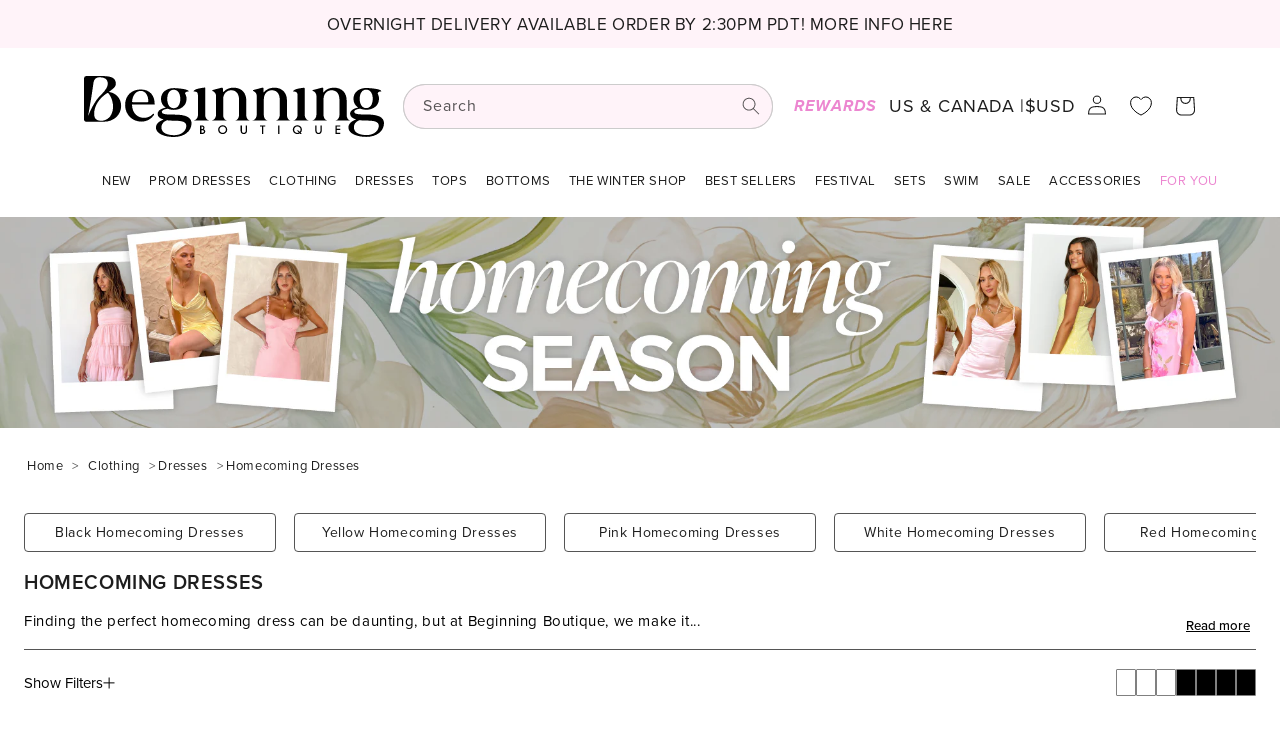

--- FILE ---
content_type: text/html; charset=utf-8
request_url: https://www.beginningboutique.com/collections/homecoming-dresses?page=2
body_size: 92970
content:
<!doctype html>
<html class="js" lang="en">
  <head>
<!-- Start of Shoplift scripts -->
<!-- 2025-04-14T05:43:26.1649201Z -->
<style>.shoplift-hide { opacity: 0 !important; }</style>
<style id="sl-preview-bar-hide">#preview-bar-iframe, #PBarNextFrameWrapper { display: none !important; }</style>
<script type="text/javascript">(function(rootPath, template, themeRole, themeId, isThemePreview){ /* Generated on 2025-11-11T23:58:37.2386141Z */var se=Object.defineProperty;var re=(T,C,k)=>C in T?se(T,C,{enumerable:!0,configurable:!0,writable:!0,value:k}):T[C]=k;var g=(T,C,k)=>re(T,typeof C!="symbol"?C+"":C,k);(function(){"use strict";var T=document.createElement("style");T.textContent=`#shoplift-preview-control{position:fixed;max-width:332px;height:56px;background-color:#141414;z-index:9999;bottom:20px;display:flex;border-radius:8px;box-shadow:13px 22px 7px #0000,9px 14px 7px #00000003,5px 8px 6px #0000000d,2px 4px 4px #00000017,1px 1px 2px #0000001a,0 0 #0000001a;align-items:center;margin:0 auto;left:16px;right:16px;opacity:0;transform:translateY(20px);visibility:hidden;transition:opacity .4s ease-in-out,transform .4s ease-in-out,visibility 0s .4s}#shoplift-preview-control.visible{opacity:1;transform:translateY(0);visibility:visible;transition:opacity .4s ease-in-out,transform .4s ease-in-out,visibility 0s 0s}#shoplift-preview-control *{font-family:Inter,sans-serif;color:#fff;box-sizing:border-box;font-size:16px}#shoplift-preview-variant-title{font-weight:400;line-height:140%;font-size:16px;text-align:start;letter-spacing:-.16px;flex-grow:1;text-wrap:nowrap;overflow:hidden;text-overflow:ellipsis}#shoplift-preview-variant-selector{position:relative;display:block;padding:6px 0;height:100%;min-width:0;flex:1 1 auto}#shoplift-preview-variant-menu-trigger{border:none;cursor:pointer;width:100%;background-color:transparent;padding:0 16px;border-left:1px solid #333;border-right:1px solid #333;height:100%;display:flex;align-items:center;justify-content:start;gap:8px}#shoplift-preview-variant-selector .menu-variant-label{width:24px;height:24px;border-radius:50%;padding:6px;display:flex;justify-content:center;align-items:center;font-size:12px;font-style:normal;font-weight:600;line-height:100%;letter-spacing:-.12px;flex-shrink:0}#shoplift-preview-variant-selector .preview-variant-menu{position:absolute;bottom:110%;transform:translate3d(0,20px,0);visibility:hidden;pointer-events:none;opacity:0;cursor:pointer;background-color:#141414;border:1px solid #141414;border-radius:6px;width:100%;max-height:156px;overflow-y:auto;box-shadow:0 8px 16px #0003;z-index:1;transition:opacity .3s ease-in-out,transform .3s ease-in-out,visibility 0s .3s}#shoplift-preview-variant-selector .preview-variant-menu.preview-variant-menu__visible{visibility:visible;pointer-events:auto;opacity:100;transform:translateZ(0);transition:opacity .3s ease-in-out,transform .3s ease-in-out,visibility 0s 0s}@media screen and (max-width: 400px){#shoplift-preview-variant-selector .preview-variant-menu{position:fixed;left:0;right:0;width:auto;bottom:110%}}#shoplift-preview-variant-selector .preview-variant-menu .preview-variant-menu--item{padding:12px 16px;display:flex;overflow:hidden}#shoplift-preview-variant-selector .preview-variant-menu .preview-variant-menu--item .menu-variant-label{margin-right:6px}#shoplift-preview-variant-selector .preview-variant-menu .preview-variant-menu--item span{overflow:hidden;text-overflow:ellipsis;text-wrap:nowrap;white-space:nowrap;color:#f6f6f6;font-size:14px;font-style:normal;font-weight:500}#shoplift-preview-variant-selector .preview-variant-menu .preview-variant-menu--item:hover{background-color:#545454}#shoplift-preview-variant-selector .preview-variant-menu .preview-variant-menu--item:last-of-type{border-bottom-left-radius:6px;border-bottom-right-radius:6px}#shoplift-preview-variant-selector .preview-variant-menu .preview-variant-menu--item:first-of-type{border-top-left-radius:6px;border-top-right-radius:6px}#shoplift-preview-control div:has(#shoplift-exit-preview-button){padding:0 16px}#shoplift-exit-preview-button{padding:6px 8px;font-weight:500;line-height:75%;border-radius:4px;background-color:transparent;border:none;text-decoration:none}#shoplift-exit-preview-button:hover{cursor:pointer;background-color:#333}`,document.head.appendChild(T);var C=" daum[ /]| deusu/| yadirectfetcher|(?:^|[^g])news(?!sapphire)|(?<! (?:channel/|google/))google(?!(app|/google| pixel))|(?<! cu)bots?(?:\\b|_)|(?<!(?: ya| yandex|^job|inapp;) ?)search|(?<!(?:lib))http|(?<![hg]m)score|@[a-z][\\w-]+\\.|\\(\\)|\\.com|\\b\\d{13}\\b|^<|^[\\w \\.\\-\\(?:\\):]+(?:/v?\\d+(?:\\.\\d+)?(?:\\.\\d{1,10})*?)?(?:,|$)|^[^ ]{50,}$|^\\d+\\b|^\\w+/[\\w\\(\\)]*$|^active|^ad muncher|^amaya|^avsdevicesdk/|^biglotron|^bot|^bw/|^clamav[ /]|^client/|^cobweb/|^custom|^ddg[_-]android|^discourse|^dispatch/\\d|^downcast/|^duckduckgo|^facebook|^getright/|^gozilla/|^hobbit|^hotzonu|^hwcdn/|^jeode/|^jetty/|^jigsaw|^microsoft bits|^movabletype|^mozilla/\\d\\.\\d \\(compatible;?\\)$|^mozilla/\\d\\.\\d \\w*$|^navermailapp|^netsurf|^offline|^owler|^postman|^python|^rank|^read|^reed|^rest|^rss|^snapchat|^space bison|^svn|^swcd |^taringa|^thumbor/|^track|^valid|^w3c|^webbandit/|^webcopier|^wget|^whatsapp|^wordpress|^xenu link sleuth|^yahoo|^yandex|^zdm/\\d|^zoom marketplace/|^{{.*}}$|admin|analyzer|archive|ask jeeves/teoma|bit\\.ly/|bluecoat drtr|browsex|burpcollaborator|capture|catch|check|chrome-lighthouse|chromeframe|classifier|clean|cloud|crawl|cypress/|dareboost|datanyze|dejaclick|detect|dmbrowser|download|evc-batch/|feed|firephp|gomezagent|headless|httrack|hubspot marketing grader|hydra|ibisbrowser|images|insight|inspect|iplabel|ips-agent|java(?!;)|library|mail\\.ru/|manager|measure|neustar wpm|node|nutch|offbyone|optimize|pageburst|pagespeed|parser|perl|phantomjs|pingdom|powermarks|preview|proxy|ptst[ /]\\d|reputation|resolver|retriever|rexx;|rigor|rss\\b|scan|scrape|server|sogou|sparkler/|speedcurve|spider|splash|statuscake|synapse|synthetic|tools|torrent|trace|transcoder|url|virtuoso|wappalyzer|watch|webglance|webkit2png|whatcms/|zgrab",k=/bot|spider|crawl|http|lighthouse/i,A;function M(){if(A instanceof RegExp)return A;try{A=new RegExp(C,"i")}catch{A=k}return A}function U(c){return!!c&&M().test(c)}class E{constructor(){g(this,"timestamp");this.timestamp=new Date}}class D extends E{constructor(t,i,s){super();g(this,"type");g(this,"testId");g(this,"hypothesisId");this.type=3,this.testId=t,this.hypothesisId=i,this.timestamp=s}}class H extends E{constructor(t){super();g(this,"type");g(this,"path");this.type=4,this.path=t}}class F extends E{constructor(t){super();g(this,"type");g(this,"cart");this.type=5,this.cart=t}}class L extends Error{constructor(){super();g(this,"isBot");this.isBot=!0}}function z(c,e,t){for(const i of e.selectors){const s=c.querySelectorAll(i.cssSelector);for(let r=0;r<s.length;r++)t(e.testId,e.hypothesisId)}_(c,e,(i,s,r,n,o)=>o(s,r),t)}function I(c,e,t){for(const i of e.selectors)O(c,e.testId,e.hypothesisId,i,t??(()=>{}));_(c,e,O,t??(()=>{}))}function j(c){return c.urlPatterns.reduce((e,t)=>{switch(t.operator){case"contains":return e+`.*${t}.*`;case"endsWith":return e+`.*${t}`;case"startsWith":return e+`${t}.*`}},"")}function _(c,e,t,i){new MutationObserver(()=>{for(const r of e.selectors)t(c,e.testId,e.hypothesisId,r,i)}).observe(c.documentElement,{childList:!0,subtree:!0})}function O(c,e,t,i,s){const r=c.querySelectorAll(i.cssSelector);for(let n=0;n<r.length;n++){let o=r.item(n);if(o instanceof HTMLElement&&o.dataset.shoplift!==""){o.dataset.shoplift="";for(const l of i.actions.sort(Q))o=B(c,i.cssSelector,o,l)}}return r.length>0&&s?(s(e,t),!0):!1}function B(c,e,t,i){switch(i.type){case"innerHtml":t.innerHTML=i.value;break;case"attribute":G(t,i.scope,i.value);break;case"css":J(c,e,i.value);break;case"js":K(c,t,i);break;case"copy":return W(t);case"remove":Y(t);break;case"move":Z(t,parseInt(i.value));break}return t}function G(c,e,t){c.setAttribute(e,t)}function J(c,e,t){var s;const i=c.createElement("style");i.innerHTML=`${e} { ${t} }`,(s=c.getElementsByTagName("head")[0])==null||s.appendChild(i)}function K(c,e,t){Function("document","element",`"use strict"; ${t.value}`)(c,e)}function W(c){const e=c.cloneNode(!0);if(!c.parentNode)throw"Can't copy node outside of DOM";return c.parentNode.insertBefore(e,c.nextSibling),e}function Y(c){c.remove()}function Z(c,e){if(e===0)return;const t=Array.prototype.slice.call(c.parentElement.children).indexOf(c),i=Math.min(Math.max(t+e,0),c.parentElement.children.length-1);c.parentElement.children.item(i).insertAdjacentElement(e>0?"afterend":"beforebegin",c)}function Q(c,e){return $(c)-$(e)}function $(c){return c.type==="copy"||c.type==="remove"?0:1}var S=(c=>(c[c.Template=0]="Template",c[c.Theme=1]="Theme",c[c.UrlRedirect=2]="UrlRedirect",c[c.Script=3]="Script",c[c.Dom=4]="Dom",c[c.Price=5]="Price",c))(S||{});const X="data:image/svg+xml,%3csvg%20width='12'%20height='12'%20viewBox='0%200%2012%2012'%20fill='none'%20xmlns='http://www.w3.org/2000/svg'%3e%3cpath%20d='M9.96001%207.90004C9.86501%207.90004%209.77001%207.86504%209.69501%207.79004L6.43501%204.53004C6.19501%204.29004%205.80501%204.29004%205.56501%204.53004L2.30501%207.79004C2.16001%207.93504%201.92001%207.93504%201.77501%207.79004C1.63001%207.64504%201.63001%207.40504%201.77501%207.26004L5.03501%204.00004C5.56501%203.47004%206.43001%203.47004%206.96501%204.00004L10.225%207.26004C10.37%207.40504%2010.37%207.64504%2010.225%207.79004C10.15%207.86004%2010.055%207.90004%209.96001%207.90004Z'%20fill='white'/%3e%3c/svg%3e",ee="data:image/svg+xml,%3csvg%20width='14'%20height='24'%20viewBox='0%200%2014%2024'%20fill='none'%20xmlns='http://www.w3.org/2000/svg'%3e%3cpath%20d='M12.3976%2014.5255C12.2833%2013.8788%2012.0498%2013.3024%2011.6952%2012.7961C11.3416%2012.2898%2010.9209%2011.8353%2010.4353%2011.4317C9.94868%2011.0291%209.43546%2010.6488%208.89565%2010.292C8.48487%2010.049%208.09577%209.78565%207.72637%209.50402C7.35697%209.2224%207.08016%208.89503%206.89694%208.51987C6.71273%208.14471%206.67826%207.69533%206.79055%207.1697C6.86345%206.83216%206.97476%206.54647%207.12351%206.31162C7.27324%206.07778%207.47124%205.89986%207.7175%205.77684C7.96377%205.65483%208.21989%205.59383%208.48389%205.59383C8.88087%205.59383%209.17639%205.7016%209.3734%205.91714C9.56943%206.13268%209.68271%206.42345%209.71424%206.78946C9.74576%207.15547%209.72015%207.55401%209.63839%207.98509C9.55663%208.41617%209.43645%208.84724%209.27687%209.27934L13.5127%208.80149C13.9638%207.52656%2014.1017%206.42447%2013.9264%205.49725C13.751%204.56901%2013.2664%203.85122%2012.4724%203.34491C12.239%203.19648%2011.9779%203.07041%2011.6893%202.96569L12.0026%201.50979L9.86397%200L7.3875%201.50979L7.11169%202.78878C6.65166%202.8874%206.21724%203.01957%205.8114%203.19038C4.85292%203.594%204.06684%204.15115%203.45117%204.86385C2.83452%205.57655%202.42571%206.40108%202.22378%207.33847C2.06616%208.06947%202.04942%208.70796%202.17551%209.25087C2.30061%209.7948%202.52028%2010.2828%202.8355%2010.7139C3.14974%2011.145%203.51816%2011.5344%203.93977%2011.881C4.36039%2012.2288%204.782%2012.5521%205.20164%2012.851C5.68334%2013.1702%206.13844%2013.5169%206.56497%2013.8921C6.99052%2014.2672%207.31954%2014.7125%207.55004%2015.228C7.78055%2015.7445%207.81502%2016.3769%207.65347%2017.1262C7.56482%2017.5389%207.43676%2017.8765%207.27028%2018.1388C7.10381%2018.4011%206.89596%2018.5983%206.64772%2018.7295C6.3985%2018.8606%206.12071%2018.9267%205.8114%2018.9267C5.21641%2018.9267%204.79776%2018.6034%204.62833%2018.1632C4.4589%2017.7229%204.47367%2017.2583%204.60075%2016.5639C4.72782%2015.8705%205.05092%2015.1395%205.37107%2014.3699H1.17665C1.17665%2014.3699%200.207341%2016.1115%200.0310135%2017.6762C-0.0655232%2018.5302%200.0635208%2019.2653%200.41519%2019.8844C0.76686%2020.5036%201.33032%2020.9814%202.10655%2021.319C2.39222%2021.443%202.7104%2021.5447%203.05813%2021.623L2.54589%2024H7.17473L7.7047%2021.5386C8.08493%2021.442%208.43857%2021.3231%208.76562%2021.1787C9.73985%2020.7476%2010.52%2020.1427%2011.1071%2019.3649C11.6932%2018.5871%2012.0873%2017.7291%2012.2892%2016.7917C12.4744%2015.9295%2012.5099%2015.1741%2012.3966%2014.5275L12.3976%2014.5255Z'%20fill='white'/%3e%3c/svg%3e";async function te(c){let e=c.replace(/-/g,"+").replace(/_/g,"/");for(;e.length%4;)e+="=";const t=atob(e),i=Uint8Array.from(t,n=>n.charCodeAt(0)),s=new Blob([i]).stream().pipeThrough(new DecompressionStream("gzip")),r=await new Response(s).text();return JSON.parse(r)}function x(c,e){return typeof e=="string"&&/\d{4}-\d{2}-\d{2}T\d{2}:\d{2}:\d{2}.\d+(?:Z|[+-]\d+)/.test(e)?new Date(e):e}function V(c,e){return e}let R=!1;class ie{constructor(e,t,i,s,r,n,o,l,a,d,f){g(this,"temporarySessionKey","Shoplift_Session");g(this,"essentialSessionKey","Shoplift_Essential");g(this,"analyticsSessionKey","Shoplift_Analytics");g(this,"legacySessionKey");g(this,"cssHideClass");g(this,"testConfigs");g(this,"inactiveTestConfigs");g(this,"testsFilteredByAudience");g(this,"sendPageView");g(this,"shopliftDebug");g(this,"gaConfig");g(this,"getCountryTimeout");g(this,"state");g(this,"shopifyAnalyticsId");g(this,"cookie",document.cookie);g(this,"isSyncing",!1);g(this,"isSyncingGA",!1);g(this,"fetch");g(this,"localStorageSet");g(this,"localStorageGet");g(this,"sessionStorageSet",window.sessionStorage.setItem.bind(window.sessionStorage));g(this,"sessionStorageGet",window.sessionStorage.getItem.bind(window.sessionStorage));g(this,"urlParams",new URLSearchParams(window.location.search));g(this,"device");g(this,"logHistory");this.shop=e,this.host=t,this.eventHost=i,this.disableReferrerOverride=l,this.logHistory=[],this.legacySessionKey=`SHOPLIFT_SESSION_${this.shop}`,this.cssHideClass=s?"shoplift-hide":"",this.testConfigs=d.map(v=>({...v,startAt:new Date(v.startAt),statusHistory:v.statusHistory.map(u=>({...u,createdAt:new Date(u.createdAt)}))})),this.inactiveTestConfigs=f,this.sendPageView=!!r,this.shopliftDebug=n===!0,this.gaConfig=o!=={"sendEvents":false,"mode":"gtag"}?o:{sendEvents:!1},this.fetch=window.fetch.bind(window),this.localStorageSet=window.localStorage.setItem.bind(window.localStorage),this.localStorageGet=window.localStorage.getItem.bind(window.localStorage);const b=this.getDeviceType();this.device=b!=="tablet"?b:"mobile",this.state=this.loadState(),this.shopifyAnalyticsId=this.getShopifyAnalyticsId(),this.testsFilteredByAudience=d.filter(v=>v.status=="active"),this.getCountryTimeout=a===1000?1e3:a,this.log("State Loaded",JSON.stringify(this.state))}async init(){var e;try{if(this.log("Shoplift script initializing"),window.Shopify&&window.Shopify.designMode){this.log("Skipping script for design mode");return}if(window.location.href.includes("slScreenshot=true")){this.log("Skipping script for screenshot");return}if(window.location.hostname.endsWith(".edgemesh.com")){this.log("Skipping script for preview");return}if(window.location.href.includes("isShopliftMerchant")){const i=this.urlParams.get("isShopliftMerchant")==="true";this.log("Setting merchant session to %s",i),this.state.temporary.isMerchant=i,this.persistTemporaryState()}if(this.state.temporary.isMerchant){this.log("Setting up preview for merchant"),typeof window.shoplift!="object"&&this.setShopliftStub(),this.state.temporary.previewConfig||this.hidePage(),await this.initPreview(),(e=document.querySelector("#sl-preview-bar-hide"))==null||e.remove();return}if(this.state.temporary.previewConfig=void 0,U(navigator.userAgent))return;if(navigator.userAgent.includes("Chrome/118")){this.log("Random: %o",[Math.random(),Math.random(),Math.random()]);const i=await this.makeRequest({url:`${this.eventHost}/api/v0/events/ip`,method:"get"}).then(s=>s==null?void 0:s.json());this.log(`IP: ${i}`),this.makeRequest({url:`${this.eventHost}/api/v0/logs`,method:"post",data:JSON.stringify(this.debugState(),V)}).catch()}if(this.shopifyAnalyticsId=this.getShopifyAnalyticsId(),this.monitorConsentChange(),this.checkForThemePreview())return;if(!this.disableReferrerOverride&&this.state.temporary.originalReferrer!=null){this.log(`Overriding referrer from '${document.referrer}' to '${this.state.temporary.originalReferrer}'`);const i=this.state.temporary.originalReferrer;delete this.state.temporary.originalReferrer,this.persistTemporaryState(),Object.defineProperty(document,"referrer",{get:()=>i,enumerable:!0,configurable:!0})}if(await this.refreshVisitor(this.shopifyAnalyticsId),await this.handleVisitorTest()){this.log("Redirecting for visitor test");return}this.setShoplift(),this.showPage(),await this.ensureCartAttributesForExistingPriceTests(!1),await this.finalize(),console.log("SHOPLIFT SCRIPT INITIALIZED!")}catch(t){if(t instanceof L)return;throw t}finally{typeof window.shoplift!="object"&&this.setShopliftStub()}}getVariantColor(e){switch(e){case"a":return{text:"#141414",bg:"#E2E2E2"};case"b":return{text:"rgba(255, 255, 255, 1)",bg:"rgba(37, 99, 235, 1)"}}}async initPreview(){const e=this.urlParams.get("previewConfig");if(e){this.state.temporary.previewConfig=void 0,this.log("Setting up the preview"),this.log("Found preview config, writing to temporary state");const t=await te(e);if(this.state.temporary.previewConfig=t,this.state.temporary.previewConfig.testTypeCategory===S.Price){this.hidePage(!0);const s=this.state.temporary.previewConfig;let r=`${this.host}/api/dom-selectors/${s.storeId}/${s.testId}/${s.isDraft||!1}`;s.shopifyProductId&&(r+=`?productId=${s.shopifyProductId}`);const n=await this.makeJsonRequest({method:"get",url:r}).catch(o=>(this.log("Error getting domSelectors",o),null));s.variants.forEach(o=>{var l;return o.domSelectors=(l=n[o.id])==null?void 0:l.domSelectors})}this.persistTemporaryState();const i=new URL(window.location.toString());i.searchParams.delete("previewConfig"),this.queueRedirect(i)}else if(this.state.temporary.previewConfig){this.showPage();const t=this.state.temporary.previewConfig;t.testTypeCategory===S.Template&&this.handleTemplatePreview(t)&&this.initPreviewControls(t),t.testTypeCategory===S.UrlRedirect&&this.handleUrlPreview(t)&&this.initPreviewControls(t),t.testTypeCategory===S.Script&&this.handleScriptPreview(t)&&this.initPreviewControls(t),t.testTypeCategory===S.Price&&await this.handlePricePreview(t)&&this.initPreviewControls(t)}}initPreviewControls(e){document.addEventListener("DOMContentLoaded",()=>{const t=e.variants.find(u=>u.id===e.currentVariant),i=(t==null?void 0:t.label)||"a",s=e.variants,r=document.createElement("div");r.id="shoplift-preview-control";const n=document.createElement("div"),o=document.createElement("img");o.src=ee,o.height=24,o.width=14,n.style.padding="0 16px",n.style.lineHeight="100%",n.appendChild(o),r.appendChild(n);const l=document.createElement("div");l.id="shoplift-preview-variant-selector";const a=document.createElement("button");a.id="shoplift-preview-variant-menu-trigger";const d=document.createElement("div");d.className="menu-variant-label",d.style.backgroundColor=this.getVariantColor(i).bg,d.style.color=this.getVariantColor(i).text,d.innerText=i.toUpperCase(),a.appendChild(d);const f=document.createElement("span");if(f.id="shoplift-preview-variant-title",f.innerText=t!=null&&t.title?t.title:"Untitled variant "+i.toUpperCase(),a.appendChild(f),s.length>1){const u=document.createElement("img");u.src=X,u.width=12,u.height=12,u.style.height="12px",u.style.width="12px",a.appendChild(u);const p=document.createElement("div");p.className="preview-variant-menu";for(const h of e.variants.filter(m=>m.id!==e.currentVariant)){const m=document.createElement("div");m.className="preview-variant-menu--item";const w=document.createElement("div");w.className="menu-variant-label",w.style.backgroundColor=this.getVariantColor(h.label).bg,w.style.color=this.getVariantColor(h.label).text,w.style.flexShrink="0",w.innerText=h.label.toUpperCase(),m.appendChild(w);const y=document.createElement("span");y.innerText=h.title?h.title:"Untitled variant "+h.label.toUpperCase(),m.appendChild(y),m.addEventListener("click",()=>{this.pickVariant(h.id)}),p.appendChild(m)}l.appendChild(p),a.addEventListener("click",()=>{p.className!=="preview-variant-menu preview-variant-menu__visible"?p.classList.add("preview-variant-menu__visible"):p.classList.remove("preview-variant-menu__visible")}),document.addEventListener("click",h=>{h.target instanceof Element&&!a.contains(h.target)&&p.className==="preview-variant-menu preview-variant-menu__visible"&&p.classList.remove("preview-variant-menu__visible")})}else a.style.pointerEvents="none",d.style.margin="0";l.appendChild(a),r.appendChild(l);const b=document.createElement("div"),v=document.createElement("button");v.id="shoplift-exit-preview-button",v.innerText="Exit",b.appendChild(v),v.addEventListener("click",()=>{this.exitPreview()}),r.appendChild(b),document.body.appendChild(r),requestAnimationFrame(()=>{r.classList.add("visible")})}),this.ensureCartAttributesForExistingPriceTests(!0).catch(t=>{this.log("Error ensuring cart attributes for price test",t)})}pickVariant(e){var t,i,s,r;if(this.state.temporary.previewConfig){const n=this.state.temporary.previewConfig,o=new URL(window.location.toString());if(n.testTypeCategory===S.UrlRedirect){const l=(t=n.variants.find(a=>a.id===n.currentVariant))==null?void 0:t.redirectUrl;if(o.pathname===l){const a=(i=n.variants.find(d=>d.id===e))==null?void 0:i.redirectUrl;a&&(o.pathname=a)}}if(n.testTypeCategory===S.Template){const l=(s=n.variants.find(a=>a.id===n.currentVariant))==null?void 0:s.pathName;if(l&&o.pathname===l){const a=(r=n.variants.find(d=>d.id===e))==null?void 0:r.pathName;a&&a!==l&&(o.pathname=a)}}n.currentVariant=e,this.persistTemporaryState(),this.queueRedirect(o)}}exitPreview(){var t,i,s,r;const e=new URL(window.location.toString());if(((t=this.state.temporary.previewConfig)==null?void 0:t.testTypeCategory)===S.Template&&e.searchParams.delete("view"),((i=this.state.temporary.previewConfig)==null?void 0:i.testTypeCategory)===S.Script&&e.searchParams.delete("slVariant"),((s=this.state.temporary.previewConfig)==null?void 0:s.testTypeCategory)===S.UrlRedirect){const o=this.state.temporary.previewConfig.variants.filter(a=>a.label!=="a"&&a.redirectUrl!==null).map(a=>a.redirectUrl),l=(r=this.state.temporary.previewConfig.variants.find(a=>a.label==="a"))==null?void 0:r.redirectUrl;o.includes(e.pathname)&&l&&(e.pathname=l)}this.state.temporary.previewConfig=void 0,this.persistTemporaryState(),this.hidePage(),this.queueRedirect(e)}handleTemplatePreview(e){const t=e.currentVariant,i=e.variants.find(n=>n.id===t);if(!i)return!1;this.log("Setting up template preview for type",i.type);const s=new URL(window.location.toString()),r=s.searchParams.get("view");return this.typeFromTemplate()==i.type&&r!==i.affix&&i.affix&&(this.log("Template type matches current variant, redirecting"),s.searchParams.delete("view"),this.log("Setting the new viewParam"),this.hidePage(),s.searchParams.set("view",i.affix),this.queueRedirect(s)),r!==null&&r!==i.affix&&(s.searchParams.delete("view"),this.hidePage(),this.queueRedirect(s)),!0}handleUrlPreview(e){var n;const t=e.currentVariant,i=e.variants.find(o=>o.id===t),s=(n=e.variants.find(o=>o.isControl))==null?void 0:n.redirectUrl;if(!i)return!1;this.log("Setting up URL redirect preview");const r=new URL(window.location.toString());return r.pathname===s&&!i.isControl&&i.redirectUrl!==null&&(this.log("Url matches control, redirecting"),this.hidePage(),r.pathname=i.redirectUrl,this.queueRedirect(r)),!0}handleScriptPreview(e){const t=e.currentVariant,i=e.variants.find(n=>n.id===t);if(!i)return!1;this.log("Setting up script preview");const s=new URL(window.location.toString());return s.searchParams.get("slVariant")!==i.id&&(this.log("current id doesn't match the variant, redirecting"),s.searchParams.delete("slVariant"),this.log("Setting the new slVariantParam"),this.hidePage(),s.searchParams.set("slVariant",i.id),this.queueRedirect(s)),!0}async handlePricePreview(e){const t=e.currentVariant,i=e.variants.find(s=>s.id===t);return i?(this.log("Setting up price preview"),i.domSelectors&&i.domSelectors.length>0&&(I(document,{testId:e.testId,hypothesisId:i.id,selectors:i.domSelectors}),await this.ensureCartAttributesForExistingPriceTests(!0)),!0):!1}async finalize(){const e=await this.getCartState();e!==null&&this.queueCartUpdate(e),this.pruneStateAndSave(),await this.syncAllEvents()}setShoplift(){this.log("Setting up public API");const t=this.urlParams.get("slVariant")==="true",i=t?null:this.urlParams.get("slVariant");window.shoplift={isHypothesisActive:async s=>{if(this.log("Script checking variant for hypothesis '%s'",s),t)return this.log("Forcing variant for hypothesis '%s'",s),!0;if(i!==null)return this.log("Forcing hypothesis '%s'",i),s===i;const r=this.testConfigs.find(o=>o.hypotheses.some(l=>l.id===s));if(!r)return this.log("No test found for hypothesis '%s'",s),!1;const n=this.state.essential.visitorTests.find(o=>o.testId===r.id);return n?(this.log("Active visitor test found",s),n.hypothesisId===s):(await this.manuallySplitVisitor(r),this.testConfigs.some(o=>o.hypotheses.some(l=>l.id===s&&this.state.essential.visitorTests.some(a=>a.hypothesisId===l.id))))},setAnalyticsConsent:async s=>{await this.onConsentChange(s,!0)},getVisitorData:()=>({visitor:this.state.analytics.visitor,visitorTests:this.state.essential.visitorTests.filter(s=>!s.isInvalid).map(s=>{const{shouldSendToGa:r,...n}=s;return n})})}}setShopliftStub(){this.log("Setting up stubbed public API");const t=this.urlParams.get("slVariant")==="true",i=t?null:this.urlParams.get("slVariant");window.shoplift={isHypothesisActive:s=>Promise.resolve(t||s===i),setAnalyticsConsent:()=>Promise.resolve(),getVisitorData:()=>({visitor:null,visitorTests:[]})}}async manuallySplitVisitor(e){this.log("Starting manual split for test '%s'",e.id),await this.handleVisitorTest([e]),this.saveState(),this.syncAllEvents()}async handleVisitorTest(e){await this.filterTestsByAudience(this.testConfigs,this.state.analytics.visitor??this.buildBaseVisitor(),this.state.essential.visitorTests);let t=e?e.filter(i=>this.testsFilteredByAudience.some(s=>s.id===i.id)):[...this.testsForUrl(this.testsFilteredByAudience),...this.domTestsForUrl(this.testsFilteredByAudience)];try{if(t.length===0)return this.log("No tests found"),!1;this.log("Checking for existing visitor test on page");const i=this.getCurrentVisitorHypothesis(t);if(i){this.log("Found current visitor test");const o=this.considerRedirect(i);return o&&(this.log("Redirecting for current visitor test"),this.redirect(i)),o}this.log("No active test relation for test page");const s=this.testsForUrl(this.inactiveTestConfigs.filter(o=>this.testIsPaused(o)&&o.hypotheses.some(l=>this.state.essential.visitorTests.some(a=>a.hypothesisId===l.id)))).map(o=>o.id);if(s.length>0)return this.log("Visitor has paused tests for test page, skipping test assignment: %o",s),!1;if(this.hasThemeAndOtherTestTypes(this.testsFilteredByAudience)){this.log("Store has both theme and non-theme tests");const o=this.visitorActiveTestType();this.log("Current visitor test type is '%s'",o);let l;switch(o){case"templateOrUrlRedirect":this.log("Filtering to non-theme tests"),l=d=>d!=="theme";break;case"theme":this.log("Filtering to theme tests"),l=d=>d==="theme";break;case null:l=Math.random()>.5?(this.log("Filtering to theme tests"),d=>d==="theme"):(this.log("Filtering to non-theme tests"),d=>d!=="theme");break}const a=t.filter(d=>d.hypotheses.every(f=>!f.isControl||!l(f.type)));this.log(`Blocking visitor from being assigned to filtered test IDs: ["${a.map(d=>d.id).join('", "')}"]`),this.state.essential.visitorTests.push(...a.map(d=>({createdAt:new Date,testId:d.id,hypothesisId:null,isThemeTest:d.hypotheses.some(f=>f.type==="theme"),shouldSendToGa:!1,isSaved:!0,isInvalid:!0,themeId:void 0}))),t=t.filter(d=>d.hypotheses.some(f=>f.isControl&&l(f.type)))}if(t.length===0)return this.log("No tests found"),!1;const r=t[Math.floor(Math.random()*t.length)],n=this.pickHypothesis(r);if(n){this.log("Adding local visitor to test '%s', hypothesis '%s'",r.id,n.id),this.queueAddVisitorToTest(r.id,n);const o=this.considerRedirect(n);return o&&(this.log("Redirecting for new test"),this.redirect(n)),o}return this.log("No hypothesis found"),!1}finally{this.includeInDomTests(),this.saveState()}}includeInDomTests(){const e=this.getDomTestsForCurrentUrl(),t=this.getVisitorDomHypothesis(e);for(const i of e){this.log("Evaluating dom test '%s'",i.id);const r=t.find(n=>i.hypotheses.some(o=>n.id===o.id))??this.pickHypothesis(i);if(!r){this.log("Failed to pick hypothesis for test");continue}if(r.isControl){this.log("Control hypothesis - applying DOM selectors and watching for variant selectors");const n=i.hypotheses.filter(o=>o.id!==r.id).flatMap(o=>{var l;return((l=o.domSelectors)==null?void 0:l.map(a=>({...a,testId:i.id})))??[]});n.length>0&&z(document,{testId:i.id,hypothesisId:r.id,selectors:n},o=>{this.queueAddVisitorToTest(o,r),this.syncAllEvents()})}if(!r.domSelectors||r.domSelectors.length===0){this.log("No selectors found, skipping hypothesis");continue}this.log("Watching for selectors"),I(document,{testId:i.id,hypothesisId:r.id,selectors:r.domSelectors},n=>{this.queueAddVisitorToTest(n,r),this.syncAllEvents()})}}considerRedirect(e){if(this.log("Considering redirect for hypothesis '%s'",e.id),e.isControl)return this.log("Skipping redirect for control"),!1;if(e.type==="basicScript"||e.type==="manualScript")return this.log("Skipping redirect for script test"),!1;const t=this.state.essential.visitorTests.find(n=>n.hypothesisId===e.id),i=new URL(window.location.toString()),r=new URLSearchParams(window.location.search).get("view");if(e.type==="theme"){if(!(e.themeId===themeId)){if(this.log("Theme id '%s' is not hypothesis theme ID '%s'",e.themeId,themeId),t&&t.themeId!==e.themeId&&(t.themeId===themeId||!this.isThemePreview()))this.log("On old theme, redirecting and updating local visitor"),t.themeId=e.themeId;else if(this.isThemePreview())return this.log("On non-test theme, skipping redirect"),!1;return this.log("Hiding page to redirect for theme test"),this.hidePage(),!0}return!1}else if(e.type!=="dom"&&e.type!=="price"&&e.affix!==template.suffix&&e.affix!==r||e.redirectPath&&!i.pathname.endsWith(e.redirectPath))return this.log("Hiding page to redirect for template test"),this.hidePage(),!0;return this.log("Not redirecting"),!1}redirect(e){if(this.log("Redirecting to hypothesis '%s'",e.id),e.isControl)return;const t=new URL(window.location.toString());if(t.searchParams.delete("view"),e.redirectPath){const i=RegExp("^(/w{2}-w{2})/").exec(t.pathname);if(i&&i.length>1){const s=i[1];t.pathname=`${s}${e.redirectPath}`}else t.pathname=e.redirectPath}else e.type==="theme"?(t.searchParams.set("_ab","0"),t.searchParams.set("_fd","0"),t.searchParams.set("_sc","1"),t.searchParams.set("preview_theme_id",e.themeId.toString())):e.type!=="urlRedirect"&&t.searchParams.set("view",e.affix);this.queueRedirect(t)}async refreshVisitor(e){if(e===null||!this.state.essential.isFirstLoad||!this.testConfigs.some(i=>i.visitorOption!=="all"))return;this.log("Refreshing visitor"),this.hidePage();const t=await this.getVisitor(e);t&&t.id&&this.updateLocalVisitor(t)}buildBaseVisitor(){return{shopifyAnalyticsId:this.shopifyAnalyticsId,device:this.device,country:null,...this.state.essential.initialState}}getInitialState(){const e=this.getUTMValue("utm_source")??"",t=this.getUTMValue("utm_medium")??"",i=this.getUTMValue("utm_campaign")??"",s=this.getUTMValue("utm_content")??"",r=window.document.referrer,n=this.device;return{createdAt:new Date,utmSource:e,utmMedium:t,utmCampaign:i,utmContent:s,referrer:r,device:n}}checkForThemePreview(){var e,t;return this.log("Checking for theme preview"),window.location.hostname.endsWith(".shopifypreview.com")?(this.log("on shopify preview domain"),this.clearThemeBar(!0,!1,this.state),(e=document.querySelector("#sl-preview-bar-hide"))==null||e.remove(),!1):this.isThemePreview()?this.state.essential.visitorTests.some(i=>i.isThemeTest&&i.hypothesisId!=null&&this.getHypothesis(i.hypothesisId)&&i.themeId===themeId)?(this.log("On active theme test, removing theme bar"),this.clearThemeBar(!1,!0,this.state),!1):this.state.essential.visitorTests.some(i=>i.isThemeTest&&i.hypothesisId!=null&&!this.getHypothesis(i.hypothesisId)&&i.themeId===themeId)?(this.log("Visitor is on an inactive theme test, redirecting to main theme"),this.redirectToMainTheme(),!0):this.state.essential.isFirstLoad?(this.log("No visitor found on theme preview, redirecting to main theme"),this.redirectToMainTheme(),!0):this.inactiveTestConfigs.some(i=>i.hypotheses.some(s=>s.themeId===themeId))?(this.log("Current theme is an inactive theme test, redirecting to main theme"),this.redirectToMainTheme(),!0):this.testConfigs.some(i=>i.hypotheses.some(s=>s.themeId===themeId))?(this.log("Falling back to clearing theme bar"),this.clearThemeBar(!1,!0,this.state),!1):(this.log("No tests on current theme, skipping script"),this.clearThemeBar(!0,!1,this.state),(t=document.querySelector("#sl-preview-bar-hide"))==null||t.remove(),!0):(this.log("Not on theme preview"),this.clearThemeBar(!0,!1,this.state),!1)}redirectToMainTheme(){this.hidePage();const e=new URL(window.location.toString());e.searchParams.set("preview_theme_id",""),this.queueRedirect(e)}testsForUrl(e){const t=new URL(window.location.href),i=this.typeFromTemplate();return e.filter(s=>s.hypotheses.some(r=>r.type!=="dom"&&r.type!=="price"&&(r.isControl&&r.type===i&&r.affix===template.suffix||r.type==="theme"||r.isControl&&r.type==="urlRedirect"&&r.redirectPath&&t.pathname.endsWith(r.redirectPath)||r.type==="basicScript"))&&(s.ignoreTestViewParameterEnforcement||!t.searchParams.has("view")||s.hypotheses.map(r=>r.affix).includes(t.searchParams.get("view")??"")))}domTestsForUrl(e){const t=new URL(window.location.href);return e.filter(i=>i.hypotheses.some(s=>(s.type==="dom"||s.type==="price")&&s.domSelectors&&s.domSelectors.some(r=>new RegExp(j(r)).test(t.toString()))))}async filterTestsByAudience(e,t,i){const s=[];let r=t.country;!r&&e.some(n=>n.requiresCountry&&!i.some(o=>o.testId===n.id))&&(this.log("Hiding page to check geoip"),this.hidePage(),r=await this.makeJsonRequest({method:"get",url:`${this.eventHost}/api/v0/visitors/get-country`,signal:AbortSignal.timeout(this.getCountryTimeout)}).catch(n=>(this.log("Error getting country",n),null)));for(const n of e){if(this.log("Checking audience for test '%s'",n.id),this.state.essential.visitorTests.some(a=>a.testId===n.id&&a.hypothesisId==null)){console.log(`Skipping blocked test '${n.id}'`);continue}const o=this.visitorCreatedDuringTestActive(n.statusHistory);(i.some(a=>a.testId===n.id&&(n.device==="all"||n.device===t.device&&n.device===this.device))||this.isTargetAudience(n,t,o,r))&&(this.log("Visitor is in audience for test '%s'",n.id),s.push(n))}this.testsFilteredByAudience=s}isTargetAudience(e,t,i,s){const r=this.getChannel(t);return(e.device==="all"||e.device===t.device&&e.device===this.device)&&(e.visitorOption==="all"||e.visitorOption==="new"&&i||e.visitorOption==="returning"&&!i)&&(e.targetAudiences.length===0||e.targetAudiences.reduce((n,o)=>n||o.reduce((l,a)=>l&&a(t,i,r,s),!0),!1))}visitorCreatedDuringTestActive(e){let t="";for(const i of e){if(this.state.analytics.visitor!==null&&this.state.analytics.visitor.createdAt<i.createdAt||this.state.essential.initialState.createdAt<i.createdAt)break;t=i.status}return t==="active"}getDomTestsForCurrentUrl(){return this.domTestsForUrl(this.testsFilteredByAudience)}getCurrentVisitorHypothesis(e){return e.flatMap(t=>t.hypotheses).find(t=>t.type!=="dom"&&t.type!=="price"&&this.state.essential.visitorTests.some(i=>i.hypothesisId===t.id))}getVisitorDomHypothesis(e){return e.flatMap(t=>t.hypotheses).filter(t=>(t.type==="dom"||t.type==="price")&&this.state.essential.visitorTests.some(i=>i.hypothesisId===t.id))}getHypothesis(e){return this.testConfigs.filter(t=>t.hypotheses.some(i=>i.id===e)).map(t=>t.hypotheses.find(i=>i.id===e))[0]}hasThemeTest(e){return e.some(t=>t.hypotheses.some(i=>i.type==="theme"))}hasTestThatIsNotThemeTest(e){return e.some(t=>t.hypotheses.some(i=>i.type!=="theme"&&i.type!=="dom"&&i.type!=="price"))}hasThemeAndOtherTestTypes(e){return this.hasThemeTest(e)&&this.hasTestThatIsNotThemeTest(e)}testIsPaused(e){return e.status==="paused"||e.status==="incompatible"||e.status==="suspended"}visitorActiveTestType(){const e=this.state.essential.visitorTests.filter(t=>this.testConfigs.some(i=>i.hypotheses.some(s=>s.id==t.hypothesisId)));return e.length===0?null:e.some(t=>t.isThemeTest)?"theme":"templateOrUrlRedirect"}pickHypothesis(e){let t=Math.random();const i=e.hypotheses.reduce((r,n)=>r+n.visitorCount,0);return e.hypotheses.sort((r,n)=>r.isControl?n.isControl?0:-1:n.isControl?1:0).reduce((r,n)=>{if(r!==null)return r;const l=e.hypotheses.reduce((a,d)=>a&&d.visitorCount>20,!0)?n.visitorCount/i-n.trafficPercentage:0;return t<=n.trafficPercentage-l?n:(t-=n.trafficPercentage,null)},null)}typeFromTemplate(){switch(template.type){case"collection-list":return"collectionList";case"page":return"landing";case"article":case"blog":case"cart":case"collection":case"index":case"product":case"search":return template.type;default:return null}}queueRedirect(e){this.saveState(),this.disableReferrerOverride||(this.log(`Saving temporary referrer override '${document.referrer}'`),this.state.temporary.originalReferrer=document.referrer,this.persistTemporaryState()),window.setTimeout(()=>window.location.assign(e),0),window.setTimeout(()=>void this.syncAllEvents(),2e3)}async syncAllEvents(){const e=async()=>{if(this.isSyncing){window.setTimeout(()=>void(async()=>await e())(),500);return}try{this.isSyncing=!0,await this.syncEvents(),this.syncGAEvents()}finally{this.isSyncing=!1}};await e()}async syncEvents(){var i,s;if(!this.state.essential.consentApproved||!this.shopifyAnalyticsId||this.state.analytics.queue.length===0)return;const e=this.state.analytics.queue.length,t=this.state.analytics.queue.splice(0,e);this.log("Syncing %s events",e);try{const r={shop:this.shop,visitorDetails:{shopifyAnalyticsId:this.shopifyAnalyticsId,device:((i=this.state.analytics.visitor)==null?void 0:i.device)??this.device,country:((s=this.state.analytics.visitor)==null?void 0:s.country)??null,...this.state.essential.initialState},events:this.state.essential.visitorTests.filter(o=>!o.isInvalid&&!o.isSaved&&o.hypothesisId!=null).map(o=>new D(o.testId,o.hypothesisId,o.createdAt)).concat(t)};await this.sendEvents(r);const n=await this.getVisitor(this.shopifyAnalyticsId);n!==null&&this.updateLocalVisitor(n);for(const o of this.state.essential.visitorTests.filter(l=>!l.isInvalid&&!l.isSaved))o.isSaved=!0}catch{this.state.analytics.queue.splice(0,0,...t)}finally{this.saveState()}}syncGAEvents(){if(!this.gaConfig.sendEvents){if(R)return;R=!0,this.log("UseGtag is false — skipping GA Events");return}if(!this.state.essential.consentApproved){this.log("Consent not approved — skipping GA Events");return}if(this.isSyncingGA){this.log("Already syncing GA - skipping GA events");return}const e=this.state.essential.visitorTests.filter(t=>t.shouldSendToGa);if(e.length===0){this.log("No GA Events to sync");return}this.isSyncingGA=!0,this.log("Syncing %s GA Events",e.length),Promise.allSettled(e.map(t=>this.sendGAEvent(t))).then(()=>this.log("All gtag events sent")).finally(()=>this.isSyncingGA=!1)}sendGAEvent(e){return new Promise(t=>{this.log("Sending GA Event for test %s, hypothesis %s",e.testId,e.hypothesisId);const i=()=>{this.log("GA acknowledged event for hypothesis %s",e.hypothesisId),e.shouldSendToGa=!1,this.persistEssentialState(),t()},s={exp_variant_string:`SL-${e.testId}-${e.hypothesisId}`};this.shopliftDebug&&Object.assign(s,{debug_mode:!0});function r(n,o,l){window.dataLayer=window.dataLayer||[],window.dataLayer.push(arguments)}this.gaConfig.mode==="gtag"?r("event","experience_impression",{...s,event_callback:i}):(window.dataLayer=window.dataLayer||[],window.dataLayer.push({event:"experience_impression",...s,eventCallback:i}))})}updateLocalVisitor(e){let t;({visitorTests:t,...this.state.analytics.visitor}=e);for(const i of this.state.essential.visitorTests.filter(s=>!t.some(r=>r.testId===s.testId)))i.isSaved=!0,i.isInvalid=!0;for(const i of t){const s=this.state.essential.visitorTests.findIndex(n=>n.testId===i.testId);s!==-1?(i.isInvalid=!1,this.state.essential.visitorTests.splice(s,1,i)):this.state.essential.visitorTests.push(i)}this.state.analytics.visitor.storedAt=new Date}async getVisitor(e){try{return await this.makeJsonRequest({method:"get",url:`${this.eventHost}/api/v0/visitors/by-key/${this.shop}/${e}`})}catch{return null}}async sendEvents(e){await this.makeRequest({method:"post",url:`${this.eventHost}/api/v0/events`,data:JSON.stringify(e)})}getUTMValue(e){const i=decodeURIComponent(window.location.search.substring(1)).split("&");for(let s=0;s<i.length;s++){const r=i[s].split("=");if(r[0]===e)return r[1]||null}return null}hidePage(e){this.log("Hiding page"),this.cssHideClass&&!window.document.documentElement.classList.contains(this.cssHideClass)&&(window.document.documentElement.classList.add(this.cssHideClass),e||setTimeout(this.removeAsyncHide(this.cssHideClass),2e3))}showPage(){this.cssHideClass&&this.removeAsyncHide(this.cssHideClass)()}getDeviceType(){function e(){let i=!1;return function(s){(/(android|bb\d+|meego).+mobile|avantgo|bada\/|blackberry|blazer|compal|elaine|fennec|hiptop|iemobile|ip(hone|od)|iris|kindle|lge |maemo|midp|mmp|mobile.+firefox|netfront|opera m(ob|in)i|palm( os)?|phone|p(ixi|re)\/|plucker|pocket|psp|series(4|6)0|symbian|treo|up\.(browser|link)|vodafone|wap|windows ce|xda|xiino/i.test(s)||/1207|6310|6590|3gso|4thp|50[1-6]i|770s|802s|a wa|abac|ac(er|oo|s\-)|ai(ko|rn)|al(av|ca|co)|amoi|an(ex|ny|yw)|aptu|ar(ch|go)|as(te|us)|attw|au(di|\-m|r |s )|avan|be(ck|ll|nq)|bi(lb|rd)|bl(ac|az)|br(e|v)w|bumb|bw\-(n|u)|c55\/|capi|ccwa|cdm\-|cell|chtm|cldc|cmd\-|co(mp|nd)|craw|da(it|ll|ng)|dbte|dc\-s|devi|dica|dmob|do(c|p)o|ds(12|\-d)|el(49|ai)|em(l2|ul)|er(ic|k0)|esl8|ez([4-7]0|os|wa|ze)|fetc|fly(\-|_)|g1 u|g560|gene|gf\-5|g\-mo|go(\.w|od)|gr(ad|un)|haie|hcit|hd\-(m|p|t)|hei\-|hi(pt|ta)|hp( i|ip)|hs\-c|ht(c(\-| |_|a|g|p|s|t)|tp)|hu(aw|tc)|i\-(20|go|ma)|i230|iac( |\-|\/)|ibro|idea|ig01|ikom|im1k|inno|ipaq|iris|ja(t|v)a|jbro|jemu|jigs|kddi|keji|kgt( |\/)|klon|kpt |kwc\-|kyo(c|k)|le(no|xi)|lg( g|\/(k|l|u)|50|54|\-[a-w])|libw|lynx|m1\-w|m3ga|m50\/|ma(te|ui|xo)|mc(01|21|ca)|m\-cr|me(rc|ri)|mi(o8|oa|ts)|mmef|mo(01|02|bi|de|do|t(\-| |o|v)|zz)|mt(50|p1|v )|mwbp|mywa|n10[0-2]|n20[2-3]|n30(0|2)|n50(0|2|5)|n7(0(0|1)|10)|ne((c|m)\-|on|tf|wf|wg|wt)|nok(6|i)|nzph|o2im|op(ti|wv)|oran|owg1|p800|pan(a|d|t)|pdxg|pg(13|\-([1-8]|c))|phil|pire|pl(ay|uc)|pn\-2|po(ck|rt|se)|prox|psio|pt\-g|qa\-a|qc(07|12|21|32|60|\-[2-7]|i\-)|qtek|r380|r600|raks|rim9|ro(ve|zo)|s55\/|sa(ge|ma|mm|ms|ny|va)|sc(01|h\-|oo|p\-)|sdk\/|se(c(\-|0|1)|47|mc|nd|ri)|sgh\-|shar|sie(\-|m)|sk\-0|sl(45|id)|sm(al|ar|b3|it|t5)|so(ft|ny)|sp(01|h\-|v\-|v )|sy(01|mb)|t2(18|50)|t6(00|10|18)|ta(gt|lk)|tcl\-|tdg\-|tel(i|m)|tim\-|t\-mo|to(pl|sh)|ts(70|m\-|m3|m5)|tx\-9|up(\.b|g1|si)|utst|v400|v750|veri|vi(rg|te)|vk(40|5[0-3]|\-v)|vm40|voda|vulc|vx(52|53|60|61|70|80|81|83|85|98)|w3c(\-| )|webc|whit|wi(g |nc|nw)|wmlb|wonu|x700|yas\-|your|zeto|zte\-/i.test(s.substr(0,4)))&&(i=!0)}(navigator.userAgent||navigator.vendor),i}function t(){let i=!1;return function(s){(/android|ipad|playbook|silk/i.test(s)||/1207|6310|6590|3gso|4thp|50[1-6]i|770s|802s|a wa|abac|ac(er|oo|s\-)|ai(ko|rn)|al(av|ca|co)|amoi|an(ex|ny|yw)|aptu|ar(ch|go)|as(te|us)|attw|au(di|\-m|r |s )|avan|be(ck|ll|nq)|bi(lb|rd)|bl(ac|az)|br(e|v)w|bumb|bw\-(n|u)|c55\/|capi|ccwa|cdm\-|cell|chtm|cldc|cmd\-|co(mp|nd)|craw|da(it|ll|ng)|dbte|dc\-s|devi|dica|dmob|do(c|p)o|ds(12|\-d)|el(49|ai)|em(l2|ul)|er(ic|k0)|esl8|ez([4-7]0|os|wa|ze)|fetc|fly(\-|_)|g1 u|g560|gene|gf\-5|g\-mo|go(\.w|od)|gr(ad|un)|haie|hcit|hd\-(m|p|t)|hei\-|hi(pt|ta)|hp( i|ip)|hs\-c|ht(c(\-| |_|a|g|p|s|t)|tp)|hu(aw|tc)|i\-(20|go|ma)|i230|iac( |\-|\/)|ibro|idea|ig01|ikom|im1k|inno|ipaq|iris|ja(t|v)a|jbro|jemu|jigs|kddi|keji|kgt( |\/)|klon|kpt |kwc\-|kyo(c|k)|le(no|xi)|lg( g|\/(k|l|u)|50|54|\-[a-w])|libw|lynx|m1\-w|m3ga|m50\/|ma(te|ui|xo)|mc(01|21|ca)|m\-cr|me(rc|ri)|mi(o8|oa|ts)|mmef|mo(01|02|bi|de|do|t(\-| |o|v)|zz)|mt(50|p1|v )|mwbp|mywa|n10[0-2]|n20[2-3]|n30(0|2)|n50(0|2|5)|n7(0(0|1)|10)|ne((c|m)\-|on|tf|wf|wg|wt)|nok(6|i)|nzph|o2im|op(ti|wv)|oran|owg1|p800|pan(a|d|t)|pdxg|pg(13|\-([1-8]|c))|phil|pire|pl(ay|uc)|pn\-2|po(ck|rt|se)|prox|psio|pt\-g|qa\-a|qc(07|12|21|32|60|\-[2-7]|i\-)|qtek|r380|r600|raks|rim9|ro(ve|zo)|s55\/|sa(ge|ma|mm|ms|ny|va)|sc(01|h\-|oo|p\-)|sdk\/|se(c(\-|0|1)|47|mc|nd|ri)|sgh\-|shar|sie(\-|m)|sk\-0|sl(45|id)|sm(al|ar|b3|it|t5)|so(ft|ny)|sp(01|h\-|v\-|v )|sy(01|mb)|t2(18|50)|t6(00|10|18)|ta(gt|lk)|tcl\-|tdg\-|tel(i|m)|tim\-|t\-mo|to(pl|sh)|ts(70|m\-|m3|m5)|tx\-9|up(\.b|g1|si)|utst|v400|v750|veri|vi(rg|te)|vk(40|5[0-3]|\-v)|vm40|voda|vulc|vx(52|53|60|61|70|80|81|83|85|98)|w3c(\-| )|webc|whit|wi(g |nc|nw)|wmlb|wonu|x700|yas\-|your|zeto|zte\-/i.test(s.substr(0,4)))&&(i=!0)}(navigator.userAgent||navigator.vendor),i}return e()?"mobile":t()?"tablet":"desktop"}removeAsyncHide(e){return()=>{e&&window.document.documentElement.classList.remove(e)}}async getCartState(){try{let e=await this.makeJsonRequest({method:"get",url:`${window.location.origin}/cart.js`});return e===null||(e.note===null&&(e=await this.makeJsonRequest({method:"post",url:`${window.location.origin}/cart/update.js`,data:JSON.stringify({note:""})})),e==null)?null:{token:e.token,total_price:e.total_price,total_discount:e.total_discount,currency:e.currency,items_subtotal_price:e.items_subtotal_price,items:e.items.map(t=>({quantity:t.quantity,variant_id:t.variant_id,key:t.key,price:t.price,final_line_price:t.final_line_price,sku:t.sku,product_id:t.product_id}))}}catch(e){return this.log("Error sending cart info",e),null}}async ensureCartAttributesForExistingPriceTests(e){var t;try{if(this.log("Checking visitor assignments for active price tests"),e&&this.state.temporary.previewConfig){const i=this.state.temporary.previewConfig;this.log("Using preview config for merchant:",i.testId);let s="variant";if(i.variants&&i.variants.length>0){const r=i.variants.find(n=>n.id===i.currentVariant);r&&r.isControl&&(s="control")}this.log("Merchant preview - updating hidden inputs:",i.testId,s),this.updatePriceTestHiddenInputs(i.testId,s,!0);return}for(const i of this.state.essential.visitorTests){const s=this.testConfigs.find(n=>n.id===i.testId);if(!s){this.log("Test config not found:",i.testId);continue}const r=s.hypotheses.find(n=>n.id===i.hypothesisId);if(!r||r.type!=="price"){this.log("Skipping non-price hypothesis:",i.hypothesisId);continue}this.log("Found potential price test, validating with server:",i.testId);try{const n=await this.makeJsonRequest({method:"get",url:`${this.eventHost}/api/v0/visitors/price-test/${i.testId}/${(t=this.state.analytics.visitor)==null?void 0:t.id}`});if(!n){this.log("Failed to validate price test with server:",i.testId);continue}if(!n.isActive||!n.isPriceTest||!n.visitorAssigned){this.log("Price test validation failed - Active:",n.isActive,"PriceTest:",n.isPriceTest,"Assigned:",n.visitorAssigned);continue}this.log("Price test validated successfully, updating hidden inputs:",i.testId,n.assignment),this.updatePriceTestHiddenInputs(i.testId,n.assignment,e)}catch(n){this.log("Error validating price test with server:",i.testId,n);const o=r.isControl?"control":"variant";this.updatePriceTestHiddenInputs(i.testId,o,e)}}}catch(i){this.log("Error ensuring cart attributes for existing price tests:",i)}}updatePriceTestHiddenInputs(e,t,i){try{this.cleanupPriceTestObservers();const s=`${e}:${t}:${i?"t":"f"}`,r=u=>{const p=u.getAttribute("data-sl-pid");if(!p)return!0;if(i&&this.state.temporary.previewConfig){const m=this.state.temporary.previewConfig,w=t==="control"?"a":"b",y=m.variants.find(P=>P.label===w);if(!y)return!1;for(const P of y.domSelectors||[]){const q=P.cssSelector.match(/data-sl-attribute-(?:p|cap)="(\d+)"/);if(q){const N=q[1];if(this.log(`Extracted ID from selector: ${N}, comparing to: ${p}`),N===p)return this.log("Product ID match found in preview config:",p,"variant:",y.label),!0}else this.log(`Could not extract ID from selector: ${P.cssSelector}`)}return this.log("No product ID match in preview config for:",p,"variant:",w),!1}const h=this.testConfigs.find(m=>m.id===e);if(!h)return this.log("Test config not found for testId:",e),!1;for(const m of h.hypotheses||[])for(const w of m.domSelectors||[]){const y=w.cssSelector.match(/data-sl-attribute-(?:p|cap)="(\d+)"/);if(y&&y[1]===p)return this.log("Product ID match found:",p,"for test:",e),!0}return this.log("No product ID match for:",p,"in test:",e),!1},n=new Set,o=new MutationObserver(u=>{u.forEach(p=>{p.addedNodes.forEach(h=>{if(h.nodeType===Node.ELEMENT_NODE){const m=h;d(m);const w=m.matches('input[name="properties[_slpt]"]')?[m]:m.querySelectorAll('input[name="properties[_slpt]"]');w.length>0&&this.log(`MutationObserver found ${w.length} new hidden input(s)`),w.forEach(y=>{const P=y.getAttribute("data-sl-pid");this.log(`MutationObserver checking new input with data-sl-pid="${P}"`),r(y)?(y.value!==s&&(y.value=s,this.log("Updated newly added hidden input:",s)),f(y)):(y.remove(),this.log("Removed newly added non-matching hidden input for product ID:",y.getAttribute("data-sl-pid")))})}})})});n.add(o);const l=new MutationObserver(u=>{u.forEach(p=>{if(p.type==="attributes"&&p.attributeName==="data-sl-pid"){const h=p.target;if(this.log("AttributeObserver detected data-sl-pid attribute change on:",h.tagName),h.matches('input[name="properties[_slpt]"]')){const m=h,w=p.oldValue,y=m.getAttribute("data-sl-pid");this.log(`data-sl-pid changed from "${w}" to "${y}" - triggering payment placement updates`),r(m)?(m.value!==s&&(m.value=s,this.log("Updated hidden input after data-sl-pid change:",s)),y&&a(y),this.log("Re-running payment placement updates after variant change"),d(document.body)):(m.remove(),this.log("Removed non-matching hidden input after data-sl-pid change:",y))}}})});n.add(l);const a=u=>{if(this.log(`Applying DOM selector changes for product ID: ${u}`),i&&this.state.temporary.previewConfig){const p=t==="control"?"a":"b",h=this.state.temporary.previewConfig.variants.find(m=>m.label===p);if(!(h!=null&&h.domSelectors)){this.log(`No DOM selectors found for preview variant: ${p}`);return}this.log(`Applying preview config DOM selectors, count: ${h.domSelectors.length}`),I(document,{testId:e,hypothesisId:h.id,selectors:h.domSelectors})}else{const p=this.testConfigs.find(m=>m.id===e);if(!p){this.log(`No test config found for testId: ${e}`);return}const h=p.hypotheses.find(m=>t==="control"?m.isControl:!m.isControl);if(!(h!=null&&h.domSelectors)){this.log(`No DOM selectors found for assignment: ${t}`);return}this.log(`Applying live config DOM selectors, count: ${h.domSelectors.length}`),I(document,{testId:e,hypothesisId:h.id,selectors:h.domSelectors},()=>{this.log("DOM selector changes applied for live config")})}},d=u=>{u.tagName==="SHOPIFY-PAYMENT-TERMS"&&(this.log("MutationObserver found new shopify-payment-terms element"),this.updateShopifyPaymentTerms(e,t));const p=u.querySelectorAll("shopify-payment-terms");p.length>0&&(this.log(`MutationObserver found ${p.length} shopify-payment-terms in added node`),this.updateShopifyPaymentTerms(e,t)),u.tagName==="AFTERPAY-PLACEMENT"&&(this.log("MutationObserver found new afterpay-placement element"),this.updateAfterpayPlacements(e,t,"afterpay"));const h=u.querySelectorAll("afterpay-placement");h.length>0&&(this.log(`MutationObserver found ${h.length} afterpay-placement in added node`),this.updateAfterpayPlacements(e,t,"afterpay")),u.tagName==="SQUARE-PLACEMENT"&&(this.log("MutationObserver found new square-placement element"),this.updateAfterpayPlacements(e,t,"square"));const m=u.querySelectorAll("square-placement");m.length>0&&(this.log(`MutationObserver found ${m.length} square-placement in added node`),this.updateAfterpayPlacements(e,t,"square")),u.tagName==="KLARNA-PLACEMENT"&&(this.log("MutationObserver found new klarna-placement element"),this.updateKlarnaPlacements(e,t));const w=u.querySelectorAll("klarna-placement");w.length>0&&(this.log(`MutationObserver found ${w.length} klarna-placement in added node`),this.updateKlarnaPlacements(e,t))},f=u=>{l.observe(u,{attributes:!0,attributeFilter:["data-sl-pid"],attributeOldValue:!0,subtree:!1});const p=u.getAttribute("data-sl-pid");this.log(`Started AttributeObserver on specific input with data-sl-pid="${p}"`)},b=()=>{const u=document.querySelectorAll('input[name="properties[_slpt]"]');this.log(`Found ${u.length} existing hidden inputs to check`),u.forEach(p=>{const h=p.getAttribute("data-sl-pid");this.log(`Checking existing input with data-sl-pid="${h}"`),r(p)?(p.value=s,this.log("Updated existing hidden input:",s),h&&(this.log("Applying initial DOM selector changes for existing product"),a(h)),f(p)):(p.remove(),this.log("Removed non-matching hidden input for product ID:",p.getAttribute("data-sl-pid")))})},v=()=>{document.body?(o.observe(document.body,{childList:!0,subtree:!0}),this.log("Started MutationObserver on document.body"),b(),d(document.body)):document.readyState==="loading"?document.addEventListener("DOMContentLoaded",()=>{document.body&&(o.observe(document.body,{childList:!0,subtree:!0}),this.log("Started MutationObserver after DOMContentLoaded"),b(),d(document.body))}):(this.log("Set timeout on observer"),setTimeout(v,10))};v(),window.__shopliftPriceTestObservers=n,window.__shopliftPriceTestValue=s,this.log("Set up DOM observer for price test hidden inputs")}catch(s){this.log("Error updating price test hidden inputs:",s)}}updateKlarnaPlacements(e,t){this.updatePlacementElements(e,t,"klarna-placement",(i,s)=>{i.setAttribute("data-purchase-amount",s.toString())})}cleanupPriceTestObservers(){const e=window.__shopliftPriceTestObservers;e&&(e.forEach(t=>{t.disconnect()}),e.clear(),this.log("Cleaned up existing price test observers")),delete window.__shopliftPriceTestObservers,delete window.__shopliftPriceTestValue}updateAfterpayPlacements(e,t,i="afterpay"){const s=i==="square"?"square-placement":"afterpay-placement";if(document.querySelectorAll(s).length===0){this.log(`No ${s} elements found on page - early return`);return}this.updatePlacementElements(e,t,s,(n,o)=>{if(i==="afterpay"){const l=(o/100).toFixed(2);n.setAttribute("data-amount",l)}else n.setAttribute("data-amount",o.toString())}),this.log("updateAfterpayPlacements completed")}updatePlacementElements(e,t,i,s){const r=document.querySelectorAll(i);if(r.length===0){this.log(`No ${i} elements found - early return`);return}let n;if(this.state.temporary.isMerchant&&this.state.temporary.previewConfig){const l=t==="control"?"a":"b",a=this.state.temporary.previewConfig.variants.find(d=>d.label===l);if(!(a!=null&&a.domSelectors)){this.log(`No variant found for label ${l} in preview config for ${i}`);return}n=a.domSelectors,this.log(`Using preview config for ${i} in merchant mode, variant: ${l}`)}else{const l=this.testConfigs.find(d=>d.id===e);if(!l){this.log(`No testConfig found for id: ${e} - early return`);return}const a=l.hypotheses.find(d=>t==="control"?d.isControl:!d.isControl);if(!(a!=null&&a.domSelectors)){this.log(`No hypothesis or domSelectors found for assignment: ${t} - early return`);return}n=a.domSelectors}const o=/data-sl-attribute-p=["'](\d+)["']/;r.forEach(l=>{let a=null;const d=l.parentElement;if(d&&(a=d.querySelector('input[name="properties[_slpt]"]')),a||(a=l.querySelector('input[name="properties[_slpt]"]')),!a){this.log(`No hidden input found for ${i} element`);return}const f=a.getAttribute("data-sl-pid");if(!f){this.log("Hidden input has no data-sl-pid attribute - skipping");return}const b=n.find(h=>{const m=h.cssSelector.match(o);return m&&m[1]===f});if(!b){this.log(`No matching selector found for productId: ${f} - skipping element`);return}const v=b.actions.find(h=>h.scope==="price");if(!(v!=null&&v.value)){this.log("No price action or value found - skipping element");return}const u=parseFloat(v.value.replace(/[^0-9.]/g,""));if(Number.isNaN(u)){this.log(`Invalid price "${v.value}" for product ${f} - skipping`);return}const p=Math.round(u*100);s(l,p)}),this.log(`updatePlacementElements completed for ${i}`)}updateShopifyPaymentTerms(e,t){const i=document.querySelectorAll("shopify-payment-terms");if(i.length===0)return;this.log("Store using shopify payments");let s;if(this.state.temporary.isMerchant&&this.state.temporary.previewConfig){const r=t==="control"?"a":"b",n=this.state.temporary.previewConfig.variants.find(o=>o.label===r);if(!n||!n.domSelectors){this.log(`No variant found for label ${r} in preview config`);return}s=n.domSelectors,this.log(`Using preview config for shopify-payment-terms in merchant mode, variant: ${r}`)}else{const r=this.testConfigs.find(o=>o.id===e);if(!r)return;const n=r.hypotheses.find(o=>t==="control"?o.isControl===!0:o.isControl===!1);if(!n||!n.domSelectors)return;s=n.domSelectors}i.forEach(r=>{const n=r.getAttribute("variant-id");if(!n)return;const o=s.find(l=>{const a=l.cssSelector.match(/data-sl-attribute-p=["'](\d+)["']/);return a&&a[1]===n});if(o){const l=o.actions.find(a=>a.scope==="price");if(l&&l.value){const a=r.getAttribute("shopify-meta");if(a)try{const d=JSON.parse(a);if(d.variants&&Array.isArray(d.variants)){const f=d.variants.find(b=>{var v;return((v=b.id)==null?void 0:v.toString())===n});if(f){f.full_price=l.value;const b=parseFloat(l.value.replace(/[^0-9.]/g,""));if(f.number_of_payment_terms&&f.number_of_payment_terms>1){const v=b/f.number_of_payment_terms;f.price_per_term=`$${v.toFixed(2)}`}r.setAttribute("shopify-meta",JSON.stringify(d))}}}catch(d){this.log("Error parsing/updating shoplift-meta:",d)}}}})}async makeJsonRequest(e){const t=await this.makeRequest(e);return t===null?null:JSON.parse(await t.text(),x)}async makeRequest(e){const{url:t,method:i,headers:s,data:r,signal:n}=e,o=new Headers;if(s)for(const a in s)o.append(a,s[a]);(!s||!s.Accept)&&o.append("Accept","application/json"),(!s||!s["Content-Type"])&&o.append("Content-Type","application/json"),(this.eventHost.includes("ngrok.io")||this.eventHost.includes("ngrok-free.app"))&&o.append("ngrok-skip-browser-warning","1234");const l=await this.fetch(t,{method:i,headers:o,body:r,signal:n});if(!l.ok){if(l.status===204)return null;if(l.status===422){const a=await l.json();if(typeof a<"u"&&a.isBot)throw new L}throw new Error(`Error sending shoplift request ${l.status}`)}return l}queueAddVisitorToTest(e,t){if(!this.state.essential.visitorTests.some(i=>i.testId===e)&&(this.state.essential.visitorTests.push({createdAt:new Date,testId:e,hypothesisId:t.id,isThemeTest:t.type==="theme",themeId:t.themeId,isSaved:!1,isInvalid:!1,shouldSendToGa:!0}),t.type==="price")){const i=t.isControl?"control":"variant";this.log("Price test assignment detected, updating cart attributes:",e,i),this.updatePriceTestHiddenInputs(e,i,!1)}}queueCartUpdate(e){this.queueEvent(new F(e))}queuePageView(e){this.queueEvent(new H(e))}queueEvent(e){!this.state.essential.consentApproved&&this.state.essential.hasConsentInteraction||this.state.analytics.queue.length>10||this.state.analytics.queue.push(e)}legacyGetLocalStorageVisitor(){const e=this.localStorageGet(this.legacySessionKey);if(e)try{return JSON.parse(e,x)}catch{}return null}pruneStateAndSave(){this.state.essential.visitorTests=this.state.essential.visitorTests.filter(e=>this.testConfigs.some(t=>t.id==e.testId)||this.inactiveTestConfigs.filter(t=>this.testIsPaused(t)).some(t=>t.id===e.testId)),this.saveState()}saveState(){this.persistEssentialState(),this.persistAnalyticsState()}loadState(){const e=this.loadAnalyticsState(),t={analytics:e,essential:this.loadEssentialState(e),temporary:this.loadTemporaryState()},i=this.legacyGetLocalStorageVisitor(),s=this.legacyGetCookieVisitor(),r=[i,s].filter(n=>n!==null).sort((n,o)=>+o.storedAt-+n.storedAt)[0];return t.analytics.visitor===null&&r&&({visitorTests:t.essential.visitorTests,...t.analytics.visitor}=r,t.essential.isFirstLoad=!1,t.essential.initialState={createdAt:r.createdAt,referrer:r.referrer,utmCampaign:r.utmCampaign,utmContent:r.utmContent,utmMedium:r.utmMedium,utmSource:r.utmSource,device:r.device},this.deleteCookie("SHOPLIFT"),this.deleteLocalStorage(this.legacySessionKey)),!t.essential.consentApproved&&t.essential.hasConsentInteraction&&this.deleteLocalStorage(this.analyticsSessionKey),t}loadEssentialState(e){var o;const t=this.loadLocalStorage(this.essentialSessionKey),i=this.loadCookie(this.essentialSessionKey),s=this.getInitialState();(o=e.visitor)!=null&&o.device&&(s.device=e.visitor.device);const r={timestamp:new Date,consentApproved:!1,hasConsentInteraction:!1,debugMode:!1,initialState:s,visitorTests:[],isFirstLoad:!0},n=[t,i].filter(l=>l!==null).sort((l,a)=>+a.timestamp-+l.timestamp)[0]??r;return n.initialState||(e.visitor!==null?n.initialState=e.visitor:(n.initialState=s,n.initialState.createdAt=n.timestamp)),n}loadAnalyticsState(){const e=this.loadLocalStorage(this.analyticsSessionKey),t=this.loadCookie(this.analyticsSessionKey),i={timestamp:new Date,visitor:null,queue:[]},s=[e,t].filter(r=>r!==null).sort((r,n)=>+n.timestamp-+r.timestamp)[0]??i;return s.queue.length===0&&e&&e.queue.length>1&&(s.queue=e.queue),s}loadTemporaryState(){const e=this.sessionStorageGet(this.temporarySessionKey),t=e?JSON.parse(e,x):null,i=this.loadCookie(this.temporarySessionKey);return t??i??{isMerchant:!1,timestamp:new Date}}persistEssentialState(){this.log("Persisting essential state"),this.state.essential.isFirstLoad=!1,this.state.essential.timestamp=new Date,this.persistLocalStorageState(this.essentialSessionKey,this.state.essential),this.persistCookieState(this.essentialSessionKey,this.state.essential)}persistAnalyticsState(){this.log("Persisting analytics state"),this.state.essential.consentApproved&&(this.state.analytics.timestamp=new Date,this.persistLocalStorageState(this.analyticsSessionKey,this.state.analytics),this.persistCookieState(this.analyticsSessionKey,{...this.state.analytics,queue:[]}))}persistTemporaryState(){this.log("Setting temporary session state"),this.state.temporary.timestamp=new Date,this.sessionStorageSet(this.temporarySessionKey,JSON.stringify(this.state.temporary)),this.persistCookieState(this.temporarySessionKey,this.state.temporary,!0)}loadLocalStorage(e){const t=this.localStorageGet(e);if(t===null)return null;try{return JSON.parse(t,x)}catch{return null}}loadCookie(e){const t=this.getCookie(e);if(t===null)return null;try{return JSON.parse(t,x)}catch{return null}}persistLocalStorageState(e,t){this.localStorageSet(e,JSON.stringify(t))}persistCookieState(e,t,i=!1){const s=JSON.stringify(t),r=i?"":`expires=${new Date(new Date().getTime()+864e5*365).toUTCString()};`;document.cookie=`${e}=${s};domain=.${window.location.hostname};path=/;SameSite=Strict;${r}`}deleteCookie(e){const t=new Date(0).toUTCString();document.cookie=`${e}=;domain=.${window.location.hostname};path=/;expires=${t};`}deleteLocalStorage(e){window.localStorage.removeItem(e)}getChannel(e){var i;return((i=[{"name":"cross-network","test":(v) => new RegExp(".*cross-network.*", "i").test(v.utmCampaign)},{"name":"direct","test":(v) => v.utmSource === "" && v.utmMedium === ""},{"name":"paid-shopping","test":(v) => (new RegExp("^(?:Google|IGShopping|aax-us-east\.amazon-adsystem\.com|aax\.amazon-adsystem\.com|alibaba|alibaba\.com|amazon|amazon\.co\.uk|amazon\.com|apps\.shopify\.com|checkout\.shopify\.com|checkout\.stripe\.com|cr\.shopping\.naver\.com|cr2\.shopping\.naver\.com|ebay|ebay\.co\.uk|ebay\.com|ebay\.com\.au|ebay\.de|etsy|etsy\.com|m\.alibaba\.com|m\.shopping\.naver\.com|mercadolibre|mercadolibre\.com|mercadolibre\.com\.ar|mercadolibre\.com\.mx|message\.alibaba\.com|msearch\.shopping\.naver\.com|nl\.shopping\.net|no\.shopping\.net|offer\.alibaba\.com|one\.walmart\.com|order\.shopping\.yahoo\.co\.jp|partners\.shopify\.com|s3\.amazonaws\.com|se\.shopping\.net|shop\.app|shopify|shopify\.com|shopping\.naver\.com|shopping\.yahoo\.co\.jp|shopping\.yahoo\.com|shopzilla|shopzilla\.com|simplycodes\.com|store\.shopping\.yahoo\.co\.jp|stripe|stripe\.com|uk\.shopping\.net|walmart|walmart\.com)$", "i").test(v.utmSource) || new RegExp("^(.*(([^a-df-z]|^)shop|shopping).*)$", "i").test(v.utmCampaign)) && new RegExp("^(.*cp.*|ppc|retargeting|paid.*)$", "i").test(v.utmMedium)},{"name":"paid-search","test":(v) => new RegExp("^(?:360\.cn|alice|aol|ar\.search\.yahoo\.com|ask|at\.search\.yahoo\.com|au\.search\.yahoo\.com|auone|avg|babylon|baidu|biglobe|biglobe\.co\.jp|biglobe\.ne\.jp|bing|br\.search\.yahoo\.com|ca\.search\.yahoo\.com|centrum\.cz|ch\.search\.yahoo\.com|cl\.search\.yahoo\.com|cn\.bing\.com|cnn|co\.search\.yahoo\.com|comcast|conduit|daum|daum\.net|de\.search\.yahoo\.com|dk\.search\.yahoo\.com|dogpile|dogpile\.com|duckduckgo|ecosia\.org|email\.seznam\.cz|eniro|es\.search\.yahoo\.com|espanol\.search\.yahoo\.com|exalead\.com|excite\.com|fi\.search\.yahoo\.com|firmy\.cz|fr\.search\.yahoo\.com|globo|go\.mail\.ru|google|google-play|hk\.search\.yahoo\.com|id\.search\.yahoo\.com|in\.search\.yahoo\.com|incredimail|it\.search\.yahoo\.com|kvasir|lens\.google\.com|lite\.qwant\.com|lycos|m\.baidu\.com|m\.naver\.com|m\.search\.naver\.com|m\.sogou\.com|mail\.rambler\.ru|mail\.yandex\.ru|malaysia\.search\.yahoo\.com|msn|msn\.com|mx\.search\.yahoo\.com|najdi|naver|naver\.com|news\.google\.com|nl\.search\.yahoo\.com|no\.search\.yahoo\.com|ntp\.msn\.com|nz\.search\.yahoo\.com|onet|onet\.pl|pe\.search\.yahoo\.com|ph\.search\.yahoo\.com|pl\.search\.yahoo\.com|play\.google\.com|qwant|qwant\.com|rakuten|rakuten\.co\.jp|rambler|rambler\.ru|se\.search\.yahoo\.com|search-results|search\.aol\.co\.uk|search\.aol\.com|search\.google\.com|search\.smt\.docomo\.ne\.jp|search\.ukr\.net|secureurl\.ukr\.net|seznam|seznam\.cz|sg\.search\.yahoo\.com|so\.com|sogou|sogou\.com|sp-web\.search\.auone\.jp|startsiden|startsiden\.no|suche\.aol\.de|terra|th\.search\.yahoo\.com|tr\.search\.yahoo\.com|tut\.by|tw\.search\.yahoo\.com|uk\.search\.yahoo\.com|ukr|us\.search\.yahoo\.com|virgilio|vn\.search\.yahoo\.com|wap\.sogou\.com|webmaster\.yandex\.ru|websearch\.rakuten\.co\.jp|yahoo|yahoo\.co\.jp|yahoo\.com|yandex|yandex\.by|yandex\.com|yandex\.com\.tr|yandex\.fr|yandex\.kz|yandex\.ru|yandex\.ua|yandex\.uz|zen\.yandex\.ru)$", "i").test(v.utmSource) && new RegExp("^(.*cp.*|ppc|retargeting|paid.*)$", "i").test(v.utmMedium)},{"name":"paid-social","test":(v) => new RegExp("^(?:43things|43things\.com|51\.com|5ch\.net|Hatena|ImageShack|academia\.edu|activerain|activerain\.com|activeworlds|activeworlds\.com|addthis|addthis\.com|airg\.ca|allnurses\.com|allrecipes\.com|alumniclass|alumniclass\.com|ameba\.jp|ameblo\.jp|americantowns|americantowns\.com|amp\.reddit\.com|ancestry\.com|anobii|anobii\.com|answerbag|answerbag\.com|answers\.yahoo\.com|aolanswers|aolanswers\.com|apps\.facebook\.com|ar\.pinterest\.com|artstation\.com|askubuntu|askubuntu\.com|asmallworld\.com|athlinks|athlinks\.com|away\.vk\.com|awe\.sm|b\.hatena\.ne\.jp|baby-gaga|baby-gaga\.com|babyblog\.ru|badoo|badoo\.com|bebo|bebo\.com|beforeitsnews|beforeitsnews\.com|bharatstudent|bharatstudent\.com|biip\.no|biswap\.org|bit\.ly|blackcareernetwork\.com|blackplanet|blackplanet\.com|blip\.fm|blog\.com|blog\.feedspot\.com|blog\.goo\.ne\.jp|blog\.naver\.com|blog\.yahoo\.co\.jp|blogg\.no|bloggang\.com|blogger|blogger\.com|blogher|blogher\.com|bloglines|bloglines\.com|blogs\.com|blogsome|blogsome\.com|blogspot|blogspot\.com|blogster|blogster\.com|blurtit|blurtit\.com|bookmarks\.yahoo\.co\.jp|bookmarks\.yahoo\.com|br\.pinterest\.com|brightkite|brightkite\.com|brizzly|brizzly\.com|business\.facebook\.com|buzzfeed|buzzfeed\.com|buzznet|buzznet\.com|cafe\.naver\.com|cafemom|cafemom\.com|camospace|camospace\.com|canalblog\.com|care\.com|care2|care2\.com|caringbridge\.org|catster|catster\.com|cbnt\.io|cellufun|cellufun\.com|centerblog\.net|chat\.zalo\.me|chegg\.com|chicagonow|chicagonow\.com|chiebukuro\.yahoo\.co\.jp|classmates|classmates\.com|classquest|classquest\.com|co\.pinterest\.com|cocolog-nifty|cocolog-nifty\.com|copainsdavant\.linternaute\.com|couchsurfing\.org|cozycot|cozycot\.com|cross\.tv|crunchyroll|crunchyroll\.com|cyworld|cyworld\.com|cz\.pinterest\.com|d\.hatena\.ne\.jp|dailystrength\.org|deluxe\.com|deviantart|deviantart\.com|dianping|dianping\.com|digg|digg\.com|diigo|diigo\.com|discover\.hubpages\.com|disqus|disqus\.com|dogster|dogster\.com|dol2day|dol2day\.com|doostang|doostang\.com|dopplr|dopplr\.com|douban|douban\.com|draft\.blogger\.com|draugiem\.lv|drugs-forum|drugs-forum\.com|dzone|dzone\.com|edublogs\.org|elftown|elftown\.com|epicurious\.com|everforo\.com|exblog\.jp|extole|extole\.com|facebook|facebook\.com|faceparty|faceparty\.com|fandom\.com|fanpop|fanpop\.com|fark|fark\.com|fb|fb\.me|fc2|fc2\.com|feedspot|feministing|feministing\.com|filmaffinity|filmaffinity\.com|flickr|flickr\.com|flipboard|flipboard\.com|folkdirect|folkdirect\.com|foodservice|foodservice\.com|forums\.androidcentral\.com|forums\.crackberry\.com|forums\.imore\.com|forums\.nexopia\.com|forums\.webosnation\.com|forums\.wpcentral\.com|fotki|fotki\.com|fotolog|fotolog\.com|foursquare|foursquare\.com|free\.facebook\.com|friendfeed|friendfeed\.com|fruehstueckstreff\.org|fubar|fubar\.com|gaiaonline|gaiaonline\.com|gamerdna|gamerdna\.com|gather\.com|geni\.com|getpocket\.com|glassboard|glassboard\.com|glassdoor|glassdoor\.com|godtube|godtube\.com|goldenline\.pl|goldstar|goldstar\.com|goo\.gl|gooblog|goodreads|goodreads\.com|google\+|googlegroups\.com|googleplus|govloop|govloop\.com|gowalla|gowalla\.com|gree\.jp|groups\.google\.com|gulli\.com|gutefrage\.net|habbo|habbo\.com|hi5|hi5\.com|hootsuite|hootsuite\.com|houzz|houzz\.com|hoverspot|hoverspot\.com|hr\.com|hu\.pinterest\.com|hubculture|hubculture\.com|hubpages\.com|hyves\.net|hyves\.nl|ibibo|ibibo\.com|id\.pinterest\.com|identi\.ca|ig|imageshack\.com|imageshack\.us|imvu|imvu\.com|in\.pinterest\.com|insanejournal|insanejournal\.com|instagram|instagram\.com|instapaper|instapaper\.com|internations\.org|interpals\.net|intherooms|intherooms\.com|irc-galleria\.net|is\.gd|italki|italki\.com|jammerdirect|jammerdirect\.com|jappy\.com|jappy\.de|kaboodle\.com|kakao|kakao\.com|kakaocorp\.com|kaneva|kaneva\.com|kin\.naver\.com|l\.facebook\.com|l\.instagram\.com|l\.messenger\.com|last\.fm|librarything|librarything\.com|lifestream\.aol\.com|line|line\.me|linkedin|linkedin\.com|listal|listal\.com|listography|listography\.com|livedoor\.com|livedoorblog|livejournal|livejournal\.com|lm\.facebook\.com|lnkd\.in|m\.blog\.naver\.com|m\.cafe\.naver\.com|m\.facebook\.com|m\.kin\.naver\.com|m\.vk\.com|m\.yelp\.com|mbga\.jp|medium\.com|meetin\.org|meetup|meetup\.com|meinvz\.net|meneame\.net|menuism\.com|messages\.google\.com|messages\.yahoo\.co\.jp|messenger|messenger\.com|mix\.com|mixi\.jp|mobile\.facebook\.com|mocospace|mocospace\.com|mouthshut|mouthshut\.com|movabletype|movabletype\.com|mubi|mubi\.com|my\.opera\.com|myanimelist\.net|myheritage|myheritage\.com|mylife|mylife\.com|mymodernmet|mymodernmet\.com|myspace|myspace\.com|netvibes|netvibes\.com|news\.ycombinator\.com|newsshowcase|nexopia|ngopost\.org|niconico|nicovideo\.jp|nightlifelink|nightlifelink\.com|ning|ning\.com|nl\.pinterest\.com|odnoklassniki\.ru|odnoklassniki\.ua|okwave\.jp|old\.reddit\.com|oneworldgroup\.org|onstartups|onstartups\.com|opendiary|opendiary\.com|oshiete\.goo\.ne\.jp|out\.reddit\.com|over-blog\.com|overblog\.com|paper\.li|partyflock\.nl|photobucket|photobucket\.com|pinboard|pinboard\.in|pingsta|pingsta\.com|pinterest|pinterest\.at|pinterest\.ca|pinterest\.ch|pinterest\.cl|pinterest\.co\.kr|pinterest\.co\.uk|pinterest\.com|pinterest\.com\.au|pinterest\.com\.mx|pinterest\.de|pinterest\.es|pinterest\.fr|pinterest\.it|pinterest\.jp|pinterest\.nz|pinterest\.ph|pinterest\.pt|pinterest\.ru|pinterest\.se|pixiv\.net|pl\.pinterest\.com|playahead\.se|plurk|plurk\.com|plus\.google\.com|plus\.url\.google\.com|pocket\.co|posterous|posterous\.com|pro\.homeadvisor\.com|pulse\.yahoo\.com|qapacity|qapacity\.com|quechup|quechup\.com|quora|quora\.com|qzone\.qq\.com|ravelry|ravelry\.com|reddit|reddit\.com|redux|redux\.com|renren|renren\.com|researchgate\.net|reunion|reunion\.com|reverbnation|reverbnation\.com|rtl\.de|ryze|ryze\.com|salespider|salespider\.com|scoop\.it|screenrant|screenrant\.com|scribd|scribd\.com|scvngr|scvngr\.com|secondlife|secondlife\.com|serverfault|serverfault\.com|shareit|sharethis|sharethis\.com|shvoong\.com|sites\.google\.com|skype|skyrock|skyrock\.com|slashdot\.org|slideshare\.net|smartnews\.com|snapchat|snapchat\.com|social|sociallife\.com\.br|socialvibe|socialvibe\.com|spaces\.live\.com|spoke|spoke\.com|spruz|spruz\.com|ssense\.com|stackapps|stackapps\.com|stackexchange|stackexchange\.com|stackoverflow|stackoverflow\.com|stardoll\.com|stickam|stickam\.com|studivz\.net|suomi24\.fi|superuser|superuser\.com|sweeva|sweeva\.com|t\.co|t\.me|tagged|tagged\.com|taggedmail|taggedmail\.com|talkbiznow|talkbiznow\.com|taringa\.net|techmeme|techmeme\.com|tencent|tencent\.com|tiktok|tiktok\.com|tinyurl|tinyurl\.com|toolbox|toolbox\.com|touch\.facebook\.com|tr\.pinterest\.com|travellerspoint|travellerspoint\.com|tripadvisor|tripadvisor\.com|trombi|trombi\.com|trustpilot|tudou|tudou\.com|tuenti|tuenti\.com|tumblr|tumblr\.com|tweetdeck|tweetdeck\.com|twitter|twitter\.com|twoo\.com|typepad|typepad\.com|unblog\.fr|urbanspoon\.com|ushareit\.com|ushi\.cn|vampirefreaks|vampirefreaks\.com|vampirerave|vampirerave\.com|vg\.no|video\.ibm\.com|vk\.com|vkontakte\.ru|wakoopa|wakoopa\.com|wattpad|wattpad\.com|web\.facebook\.com|web\.skype\.com|webshots|webshots\.com|wechat|wechat\.com|weebly|weebly\.com|weibo|weibo\.com|wer-weiss-was\.de|weread|weread\.com|whatsapp|whatsapp\.com|wiki\.answers\.com|wikihow\.com|wikitravel\.org|woot\.com|wordpress|wordpress\.com|wordpress\.org|xanga|xanga\.com|xing|xing\.com|yahoo-mbga\.jp|yammer|yammer\.com|yelp|yelp\.co\.uk|yelp\.com|youroom\.in|za\.pinterest\.com|zalo|zoo\.gr|zooppa|zooppa\.com)$", "i").test(v.utmSource) && new RegExp("^(.*cp.*|ppc|retargeting|paid.*)$", "i").test(v.utmMedium)},{"name":"paid-video","test":(v) => new RegExp("^(?:blog\.twitch\.tv|crackle|crackle\.com|curiositystream|curiositystream\.com|d\.tube|dailymotion|dailymotion\.com|dashboard\.twitch\.tv|disneyplus|disneyplus\.com|fast\.wistia\.net|help\.hulu\.com|help\.netflix\.com|hulu|hulu\.com|id\.twitch\.tv|iq\.com|iqiyi|iqiyi\.com|jobs\.netflix\.com|justin\.tv|m\.twitch\.tv|m\.youtube\.com|music\.youtube\.com|netflix|netflix\.com|player\.twitch\.tv|player\.vimeo\.com|ted|ted\.com|twitch|twitch\.tv|utreon|utreon\.com|veoh|veoh\.com|viadeo\.journaldunet\.com|vimeo|vimeo\.com|wistia|wistia\.com|youku|youku\.com|youtube|youtube\.com)$", "i").test(v.utmSource) && new RegExp("^(.*cp.*|ppc|retargeting|paid.*)$", "i").test(v.utmMedium)},{"name":"display","test":(v) => new RegExp("^(?:display|banner|expandable|interstitial|cpm)$", "i").test(v.utmMedium)},{"name":"paid-other","test":(v) => new RegExp("^(.*cp.*|ppc|retargeting|paid.*)$", "i").test(v.utmMedium)},{"name":"organic-shopping","test":(v) => new RegExp("^(?:360\.cn|alice|aol|ar\.search\.yahoo\.com|ask|at\.search\.yahoo\.com|au\.search\.yahoo\.com|auone|avg|babylon|baidu|biglobe|biglobe\.co\.jp|biglobe\.ne\.jp|bing|br\.search\.yahoo\.com|ca\.search\.yahoo\.com|centrum\.cz|ch\.search\.yahoo\.com|cl\.search\.yahoo\.com|cn\.bing\.com|cnn|co\.search\.yahoo\.com|comcast|conduit|daum|daum\.net|de\.search\.yahoo\.com|dk\.search\.yahoo\.com|dogpile|dogpile\.com|duckduckgo|ecosia\.org|email\.seznam\.cz|eniro|es\.search\.yahoo\.com|espanol\.search\.yahoo\.com|exalead\.com|excite\.com|fi\.search\.yahoo\.com|firmy\.cz|fr\.search\.yahoo\.com|globo|go\.mail\.ru|google|google-play|hk\.search\.yahoo\.com|id\.search\.yahoo\.com|in\.search\.yahoo\.com|incredimail|it\.search\.yahoo\.com|kvasir|lens\.google\.com|lite\.qwant\.com|lycos|m\.baidu\.com|m\.naver\.com|m\.search\.naver\.com|m\.sogou\.com|mail\.rambler\.ru|mail\.yandex\.ru|malaysia\.search\.yahoo\.com|msn|msn\.com|mx\.search\.yahoo\.com|najdi|naver|naver\.com|news\.google\.com|nl\.search\.yahoo\.com|no\.search\.yahoo\.com|ntp\.msn\.com|nz\.search\.yahoo\.com|onet|onet\.pl|pe\.search\.yahoo\.com|ph\.search\.yahoo\.com|pl\.search\.yahoo\.com|play\.google\.com|qwant|qwant\.com|rakuten|rakuten\.co\.jp|rambler|rambler\.ru|se\.search\.yahoo\.com|search-results|search\.aol\.co\.uk|search\.aol\.com|search\.google\.com|search\.smt\.docomo\.ne\.jp|search\.ukr\.net|secureurl\.ukr\.net|seznam|seznam\.cz|sg\.search\.yahoo\.com|so\.com|sogou|sogou\.com|sp-web\.search\.auone\.jp|startsiden|startsiden\.no|suche\.aol\.de|terra|th\.search\.yahoo\.com|tr\.search\.yahoo\.com|tut\.by|tw\.search\.yahoo\.com|uk\.search\.yahoo\.com|ukr|us\.search\.yahoo\.com|virgilio|vn\.search\.yahoo\.com|wap\.sogou\.com|webmaster\.yandex\.ru|websearch\.rakuten\.co\.jp|yahoo|yahoo\.co\.jp|yahoo\.com|yandex|yandex\.by|yandex\.com|yandex\.com\.tr|yandex\.fr|yandex\.kz|yandex\.ru|yandex\.ua|yandex\.uz|zen\.yandex\.ru)$", "i").test(v.utmSource) || new RegExp("^(.*(([^a-df-z]|^)shop|shopping).*)$", "i").test(v.utmCampaign)},{"name":"organic-social","test":(v) => new RegExp("^(?:43things|43things\.com|51\.com|5ch\.net|Hatena|ImageShack|academia\.edu|activerain|activerain\.com|activeworlds|activeworlds\.com|addthis|addthis\.com|airg\.ca|allnurses\.com|allrecipes\.com|alumniclass|alumniclass\.com|ameba\.jp|ameblo\.jp|americantowns|americantowns\.com|amp\.reddit\.com|ancestry\.com|anobii|anobii\.com|answerbag|answerbag\.com|answers\.yahoo\.com|aolanswers|aolanswers\.com|apps\.facebook\.com|ar\.pinterest\.com|artstation\.com|askubuntu|askubuntu\.com|asmallworld\.com|athlinks|athlinks\.com|away\.vk\.com|awe\.sm|b\.hatena\.ne\.jp|baby-gaga|baby-gaga\.com|babyblog\.ru|badoo|badoo\.com|bebo|bebo\.com|beforeitsnews|beforeitsnews\.com|bharatstudent|bharatstudent\.com|biip\.no|biswap\.org|bit\.ly|blackcareernetwork\.com|blackplanet|blackplanet\.com|blip\.fm|blog\.com|blog\.feedspot\.com|blog\.goo\.ne\.jp|blog\.naver\.com|blog\.yahoo\.co\.jp|blogg\.no|bloggang\.com|blogger|blogger\.com|blogher|blogher\.com|bloglines|bloglines\.com|blogs\.com|blogsome|blogsome\.com|blogspot|blogspot\.com|blogster|blogster\.com|blurtit|blurtit\.com|bookmarks\.yahoo\.co\.jp|bookmarks\.yahoo\.com|br\.pinterest\.com|brightkite|brightkite\.com|brizzly|brizzly\.com|business\.facebook\.com|buzzfeed|buzzfeed\.com|buzznet|buzznet\.com|cafe\.naver\.com|cafemom|cafemom\.com|camospace|camospace\.com|canalblog\.com|care\.com|care2|care2\.com|caringbridge\.org|catster|catster\.com|cbnt\.io|cellufun|cellufun\.com|centerblog\.net|chat\.zalo\.me|chegg\.com|chicagonow|chicagonow\.com|chiebukuro\.yahoo\.co\.jp|classmates|classmates\.com|classquest|classquest\.com|co\.pinterest\.com|cocolog-nifty|cocolog-nifty\.com|copainsdavant\.linternaute\.com|couchsurfing\.org|cozycot|cozycot\.com|cross\.tv|crunchyroll|crunchyroll\.com|cyworld|cyworld\.com|cz\.pinterest\.com|d\.hatena\.ne\.jp|dailystrength\.org|deluxe\.com|deviantart|deviantart\.com|dianping|dianping\.com|digg|digg\.com|diigo|diigo\.com|discover\.hubpages\.com|disqus|disqus\.com|dogster|dogster\.com|dol2day|dol2day\.com|doostang|doostang\.com|dopplr|dopplr\.com|douban|douban\.com|draft\.blogger\.com|draugiem\.lv|drugs-forum|drugs-forum\.com|dzone|dzone\.com|edublogs\.org|elftown|elftown\.com|epicurious\.com|everforo\.com|exblog\.jp|extole|extole\.com|facebook|facebook\.com|faceparty|faceparty\.com|fandom\.com|fanpop|fanpop\.com|fark|fark\.com|fb|fb\.me|fc2|fc2\.com|feedspot|feministing|feministing\.com|filmaffinity|filmaffinity\.com|flickr|flickr\.com|flipboard|flipboard\.com|folkdirect|folkdirect\.com|foodservice|foodservice\.com|forums\.androidcentral\.com|forums\.crackberry\.com|forums\.imore\.com|forums\.nexopia\.com|forums\.webosnation\.com|forums\.wpcentral\.com|fotki|fotki\.com|fotolog|fotolog\.com|foursquare|foursquare\.com|free\.facebook\.com|friendfeed|friendfeed\.com|fruehstueckstreff\.org|fubar|fubar\.com|gaiaonline|gaiaonline\.com|gamerdna|gamerdna\.com|gather\.com|geni\.com|getpocket\.com|glassboard|glassboard\.com|glassdoor|glassdoor\.com|godtube|godtube\.com|goldenline\.pl|goldstar|goldstar\.com|goo\.gl|gooblog|goodreads|goodreads\.com|google\+|googlegroups\.com|googleplus|govloop|govloop\.com|gowalla|gowalla\.com|gree\.jp|groups\.google\.com|gulli\.com|gutefrage\.net|habbo|habbo\.com|hi5|hi5\.com|hootsuite|hootsuite\.com|houzz|houzz\.com|hoverspot|hoverspot\.com|hr\.com|hu\.pinterest\.com|hubculture|hubculture\.com|hubpages\.com|hyves\.net|hyves\.nl|ibibo|ibibo\.com|id\.pinterest\.com|identi\.ca|ig|imageshack\.com|imageshack\.us|imvu|imvu\.com|in\.pinterest\.com|insanejournal|insanejournal\.com|instagram|instagram\.com|instapaper|instapaper\.com|internations\.org|interpals\.net|intherooms|intherooms\.com|irc-galleria\.net|is\.gd|italki|italki\.com|jammerdirect|jammerdirect\.com|jappy\.com|jappy\.de|kaboodle\.com|kakao|kakao\.com|kakaocorp\.com|kaneva|kaneva\.com|kin\.naver\.com|l\.facebook\.com|l\.instagram\.com|l\.messenger\.com|last\.fm|librarything|librarything\.com|lifestream\.aol\.com|line|line\.me|linkedin|linkedin\.com|listal|listal\.com|listography|listography\.com|livedoor\.com|livedoorblog|livejournal|livejournal\.com|lm\.facebook\.com|lnkd\.in|m\.blog\.naver\.com|m\.cafe\.naver\.com|m\.facebook\.com|m\.kin\.naver\.com|m\.vk\.com|m\.yelp\.com|mbga\.jp|medium\.com|meetin\.org|meetup|meetup\.com|meinvz\.net|meneame\.net|menuism\.com|messages\.google\.com|messages\.yahoo\.co\.jp|messenger|messenger\.com|mix\.com|mixi\.jp|mobile\.facebook\.com|mocospace|mocospace\.com|mouthshut|mouthshut\.com|movabletype|movabletype\.com|mubi|mubi\.com|my\.opera\.com|myanimelist\.net|myheritage|myheritage\.com|mylife|mylife\.com|mymodernmet|mymodernmet\.com|myspace|myspace\.com|netvibes|netvibes\.com|news\.ycombinator\.com|newsshowcase|nexopia|ngopost\.org|niconico|nicovideo\.jp|nightlifelink|nightlifelink\.com|ning|ning\.com|nl\.pinterest\.com|odnoklassniki\.ru|odnoklassniki\.ua|okwave\.jp|old\.reddit\.com|oneworldgroup\.org|onstartups|onstartups\.com|opendiary|opendiary\.com|oshiete\.goo\.ne\.jp|out\.reddit\.com|over-blog\.com|overblog\.com|paper\.li|partyflock\.nl|photobucket|photobucket\.com|pinboard|pinboard\.in|pingsta|pingsta\.com|pinterest|pinterest\.at|pinterest\.ca|pinterest\.ch|pinterest\.cl|pinterest\.co\.kr|pinterest\.co\.uk|pinterest\.com|pinterest\.com\.au|pinterest\.com\.mx|pinterest\.de|pinterest\.es|pinterest\.fr|pinterest\.it|pinterest\.jp|pinterest\.nz|pinterest\.ph|pinterest\.pt|pinterest\.ru|pinterest\.se|pixiv\.net|pl\.pinterest\.com|playahead\.se|plurk|plurk\.com|plus\.google\.com|plus\.url\.google\.com|pocket\.co|posterous|posterous\.com|pro\.homeadvisor\.com|pulse\.yahoo\.com|qapacity|qapacity\.com|quechup|quechup\.com|quora|quora\.com|qzone\.qq\.com|ravelry|ravelry\.com|reddit|reddit\.com|redux|redux\.com|renren|renren\.com|researchgate\.net|reunion|reunion\.com|reverbnation|reverbnation\.com|rtl\.de|ryze|ryze\.com|salespider|salespider\.com|scoop\.it|screenrant|screenrant\.com|scribd|scribd\.com|scvngr|scvngr\.com|secondlife|secondlife\.com|serverfault|serverfault\.com|shareit|sharethis|sharethis\.com|shvoong\.com|sites\.google\.com|skype|skyrock|skyrock\.com|slashdot\.org|slideshare\.net|smartnews\.com|snapchat|snapchat\.com|social|sociallife\.com\.br|socialvibe|socialvibe\.com|spaces\.live\.com|spoke|spoke\.com|spruz|spruz\.com|ssense\.com|stackapps|stackapps\.com|stackexchange|stackexchange\.com|stackoverflow|stackoverflow\.com|stardoll\.com|stickam|stickam\.com|studivz\.net|suomi24\.fi|superuser|superuser\.com|sweeva|sweeva\.com|t\.co|t\.me|tagged|tagged\.com|taggedmail|taggedmail\.com|talkbiznow|talkbiznow\.com|taringa\.net|techmeme|techmeme\.com|tencent|tencent\.com|tiktok|tiktok\.com|tinyurl|tinyurl\.com|toolbox|toolbox\.com|touch\.facebook\.com|tr\.pinterest\.com|travellerspoint|travellerspoint\.com|tripadvisor|tripadvisor\.com|trombi|trombi\.com|trustpilot|tudou|tudou\.com|tuenti|tuenti\.com|tumblr|tumblr\.com|tweetdeck|tweetdeck\.com|twitter|twitter\.com|twoo\.com|typepad|typepad\.com|unblog\.fr|urbanspoon\.com|ushareit\.com|ushi\.cn|vampirefreaks|vampirefreaks\.com|vampirerave|vampirerave\.com|vg\.no|video\.ibm\.com|vk\.com|vkontakte\.ru|wakoopa|wakoopa\.com|wattpad|wattpad\.com|web\.facebook\.com|web\.skype\.com|webshots|webshots\.com|wechat|wechat\.com|weebly|weebly\.com|weibo|weibo\.com|wer-weiss-was\.de|weread|weread\.com|whatsapp|whatsapp\.com|wiki\.answers\.com|wikihow\.com|wikitravel\.org|woot\.com|wordpress|wordpress\.com|wordpress\.org|xanga|xanga\.com|xing|xing\.com|yahoo-mbga\.jp|yammer|yammer\.com|yelp|yelp\.co\.uk|yelp\.com|youroom\.in|za\.pinterest\.com|zalo|zoo\.gr|zooppa|zooppa\.com)$", "i").test(v.utmSource) || new RegExp("^(?:social|social-network|social-media|sm|social network|social media)$", "i").test(v.utmMedium)},{"name":"organic-video","test":(v) => new RegExp("^(?:blog\.twitch\.tv|crackle|crackle\.com|curiositystream|curiositystream\.com|d\.tube|dailymotion|dailymotion\.com|dashboard\.twitch\.tv|disneyplus|disneyplus\.com|fast\.wistia\.net|help\.hulu\.com|help\.netflix\.com|hulu|hulu\.com|id\.twitch\.tv|iq\.com|iqiyi|iqiyi\.com|jobs\.netflix\.com|justin\.tv|m\.twitch\.tv|m\.youtube\.com|music\.youtube\.com|netflix|netflix\.com|player\.twitch\.tv|player\.vimeo\.com|ted|ted\.com|twitch|twitch\.tv|utreon|utreon\.com|veoh|veoh\.com|viadeo\.journaldunet\.com|vimeo|vimeo\.com|wistia|wistia\.com|youku|youku\.com|youtube|youtube\.com)$", "i").test(v.utmSource) || new RegExp("^(.*video.*)$", "i").test(v.utmMedium)},{"name":"organic-search","test":(v) => new RegExp("^(?:360\.cn|alice|aol|ar\.search\.yahoo\.com|ask|at\.search\.yahoo\.com|au\.search\.yahoo\.com|auone|avg|babylon|baidu|biglobe|biglobe\.co\.jp|biglobe\.ne\.jp|bing|br\.search\.yahoo\.com|ca\.search\.yahoo\.com|centrum\.cz|ch\.search\.yahoo\.com|cl\.search\.yahoo\.com|cn\.bing\.com|cnn|co\.search\.yahoo\.com|comcast|conduit|daum|daum\.net|de\.search\.yahoo\.com|dk\.search\.yahoo\.com|dogpile|dogpile\.com|duckduckgo|ecosia\.org|email\.seznam\.cz|eniro|es\.search\.yahoo\.com|espanol\.search\.yahoo\.com|exalead\.com|excite\.com|fi\.search\.yahoo\.com|firmy\.cz|fr\.search\.yahoo\.com|globo|go\.mail\.ru|google|google-play|hk\.search\.yahoo\.com|id\.search\.yahoo\.com|in\.search\.yahoo\.com|incredimail|it\.search\.yahoo\.com|kvasir|lens\.google\.com|lite\.qwant\.com|lycos|m\.baidu\.com|m\.naver\.com|m\.search\.naver\.com|m\.sogou\.com|mail\.rambler\.ru|mail\.yandex\.ru|malaysia\.search\.yahoo\.com|msn|msn\.com|mx\.search\.yahoo\.com|najdi|naver|naver\.com|news\.google\.com|nl\.search\.yahoo\.com|no\.search\.yahoo\.com|ntp\.msn\.com|nz\.search\.yahoo\.com|onet|onet\.pl|pe\.search\.yahoo\.com|ph\.search\.yahoo\.com|pl\.search\.yahoo\.com|play\.google\.com|qwant|qwant\.com|rakuten|rakuten\.co\.jp|rambler|rambler\.ru|se\.search\.yahoo\.com|search-results|search\.aol\.co\.uk|search\.aol\.com|search\.google\.com|search\.smt\.docomo\.ne\.jp|search\.ukr\.net|secureurl\.ukr\.net|seznam|seznam\.cz|sg\.search\.yahoo\.com|so\.com|sogou|sogou\.com|sp-web\.search\.auone\.jp|startsiden|startsiden\.no|suche\.aol\.de|terra|th\.search\.yahoo\.com|tr\.search\.yahoo\.com|tut\.by|tw\.search\.yahoo\.com|uk\.search\.yahoo\.com|ukr|us\.search\.yahoo\.com|virgilio|vn\.search\.yahoo\.com|wap\.sogou\.com|webmaster\.yandex\.ru|websearch\.rakuten\.co\.jp|yahoo|yahoo\.co\.jp|yahoo\.com|yandex|yandex\.by|yandex\.com|yandex\.com\.tr|yandex\.fr|yandex\.kz|yandex\.ru|yandex\.ua|yandex\.uz|zen\.yandex\.ru)$", "i").test(v.utmSource) || v.utmMedium.toLowerCase() === "organic"},{"name":"referral","test":(v) => new RegExp("^(?:referral|app|link)$", "i").test(v.utmMedium)},{"name":"email","test":(v) => new RegExp("^(?:email|e-mail|e_mail|e mail)$", "i").test(v.utmMedium) || new RegExp("^(?:email|e-mail|e_mail|e mail)$", "i").test(v.utmSource)},{"name":"affiliate","test":(v) => v.utmMedium.toLowerCase() === "affiliate"},{"name":"audio","test":(v) => v.utmMedium.toLowerCase() === "audio"},{"name":"sms","test":(v) => v.utmSource.toLowerCase() === "sms" || v.utmMedium.toLowerCase() === "sms"},{"name":"mobile-push-notification","test":(v) => v.utmSource.toLowerCase() === "firebase" || new RegExp("(?:.*mobile.*|.*notification.*|push$)", "i").test(v.utmMedium)}].find(s=>s.test(e)))==null?void 0:i.name)??"other"}getShopifyAnalyticsId(){return this.getCookie("_shopify_y")}legacyGetCookieVisitor(){const e=this.getCookie("SHOPLIFT");return e===null?null:JSON.parse(e,x)}getCookie(e){const t=this.cookie.split("; ").filter(i=>i.split("=").at(0)===e).at(0);return t===void 0?null:t.split("=").slice(1).join("=")}monitorConsentChange(){document.addEventListener("visitorConsentCollected",e=>void(async()=>await this.onConsentChange(e.detail.analyticsAllowed,!0))()),document.readyState==="loading"?document.addEventListener("DOMContentLoaded",()=>this.loadShopifyConsentApiWithRetry()):this.loadShopifyConsentApiWithRetry()}loadShopifyConsentApiWithRetry(){let e=0;const t=()=>{this.loadShopifyConsentApi()||e++<10&&window.setTimeout(t,100)};t()}loadShopifyConsentApi(){if(window.Shopify){this.log("Loading Shopify features");const e=async()=>{if(!window.Shopify){this.log("Shopify object missing... suddenly?");return}if(window.Shopify.customerPrivacy===void 0){this.log("Shopify CustomerPrivacy api still missing, trying again in 1000ms"),t=window.setTimeout(()=>void(async()=>await e())(),1e3);return}const i=window.Shopify.customerPrivacy.getTrackingConsent();await this.onConsentChange(window.Shopify.customerPrivacy.analyticsProcessingAllowed(),i==="yes")};let t=window.setTimeout(()=>void(async()=>await e())(),5e3);return window.Shopify.loadFeatures([{name:"consent-tracking-api",version:"0.1"}],i=>{(async()=>{if(window.clearTimeout(t),i){this.log("Error loading consent tracking",i);return}await e()})()}),!0}return!1}async onConsentChange(e,t){try{if(this.log("Consent change detected",e,t),this.state.essential.consentApproved=e,this.state.essential.hasConsentInteraction=t,!this.state.essential.consentApproved){this.state.essential.hasConsentInteraction&&(this.state.analytics.queue.length=0),this.saveState();return}this.cookie=document.cookie,this.shopifyAnalyticsId=this.getShopifyAnalyticsId();for(const i of this.state.analytics.queue.filter(s=>s.type===1||s.type===2)){const s=i;s.shopifyAnalyticsId=this.shopifyAnalyticsId}this.saveState(),await this.syncAllEvents()}catch(i){this.log("Error syncing on consent change",i)}}isThemePreview(){return isThemePreview||themeRole!=="main"}clearThemeBar(e,t,i){const s=structuredClone(i);this.log("Looking for theme bar"),this.waitForElement(null,"body").then(r=>this.waitForElement(r,"#preview-bar-iframe, #PBarNextFrameWrapper").then(n=>(this.log("Found theme bar"),t&&(this.log("Removing theme bar"),n.remove()),e?this.makeRequest({url:`${this.eventHost}/api/v0/logs`,method:"post",data:JSON.stringify({...this.debugState(),stateAtEvaluation:s},V)}):Promise.resolve(null)))).catch(r=>console.error(r))}waitForElement(e,t){return new Promise(i=>{const s=document.querySelector(t);if(s){i(s);return}const r=new MutationObserver(n=>{const o=document.querySelector(t);if(o){r.disconnect(),i(o);return}});r.observe(e??document.documentElement,{childList:!0})})}setDebug(e){this.state.essential.debugMode=e,this.saveState()}log(e,...t){this.logHistory.push([`[${new Date().toISOString()}][SL] ${e}`,...t.map(i=>JSON.stringify(i))].join(" ")),!(!this.state.essential.debugMode&&!this.shopliftDebug)&&console.debug(`[SL] ${e}`,...t)}debugState(){return{state:this.state,storage:{essential:this.loadLocalStorage(this.essentialSessionKey),analytics:this.loadLocalStorage(this.analyticsSessionKey)},params:{shop:this.shop,host:this.host,eventHost:this.eventHost,cssHideClass:this.cssHideClass,testConfigs:this.testConfigs,inactiveTestConfigs:this.inactiveTestConfigs,sendPageView:this.sendPageView,isShopifyMerchantCookie:this.getCookie("is_shopify_merchant"),themeId,url:window.location.href,isThemePreview,themeRole,gaConfig:this.gaConfig},logHistory:this.logHistory}}debug(){const e=this.debugState();console.log(JSON.stringify(e,V,2))}}(async function(){window.shopliftInstance||(window.shopliftInstance=new ie("beginningboutique-us.myshopify.com","https://app.shoplift.ai","https://events.shoplift.ai",false,false,false,{"sendEvents":false,"mode":"gtag"},false,1000,[],[{"id":"db0b4c9d-d976-491c-9475-95fbdf019c24","status":"cancelled","hypotheses":[{"id":"268f8570-804e-478b-8cd5-cf80763af137","type":"theme","themeId":143642984505,"affix":"","isControl":true,"redirectPath":null},{"id":"ce513b30-1e65-424e-b077-d49b8f13b0b3","type":"theme","themeId":148981547065,"affix":"","isControl":false,"redirectPath":null}],"ignoreTestViewParameterEnforcement":false}]),await window.shopliftInstance.init())})()})(); })("/", { suffix: "", type: "collection" }, "main", 143642984505, false)</script>
<!-- End of Shoplift scripts -->



    <meta charset="utf-8">
    <meta name="theme-color" content="#FFF3F9" media="(prefers-color-scheme: light)">
    <meta name="theme-color" content="#FFF3F9" media="(prefers-color-scheme: dark)">

    

    <meta http-equiv="X-UA-Compatible" content="IE=edge">
    <meta name="viewport" content="width=device-width,initial-scale=1">
    <meta name="google-site-verification" content="GldnSb8tE-45Yjr7T_VEjsm3h2xjmXsOc6VFDQ9MwNg">
    <meta name="google-site-verification" content="E2pEQMI1IJsPHy2JanHRkdMmmDCU5rKzlOfqKoezqLc">
  
    <meta name="referrer" content="no-referrer-when-downgrade">
    <meta name="robots" content="max-image-preview:large"><meta name="p:domain_verify" content="8603835d0b867d7540d2fee1d3ab7d9a"/>
    


    <!-- 2025-04-14T05:43:26.1649201Z -->
<style>.shoplift-hide { opacity: 0 !important; }</style>
<style id="sl-preview-bar-hide">#preview-bar-iframe, #PBarNextFrameWrapper { display: none !important; }</style>
<script type="text/javascript">(function(rootPath, template, themeRole, themeId, isThemePreview){ /* Generated on 2025-11-11T23:58:37.2386141Z */var se=Object.defineProperty;var re=(T,C,k)=>C in T?se(T,C,{enumerable:!0,configurable:!0,writable:!0,value:k}):T[C]=k;var g=(T,C,k)=>re(T,typeof C!="symbol"?C+"":C,k);(function(){"use strict";var T=document.createElement("style");T.textContent=`#shoplift-preview-control{position:fixed;max-width:332px;height:56px;background-color:#141414;z-index:9999;bottom:20px;display:flex;border-radius:8px;box-shadow:13px 22px 7px #0000,9px 14px 7px #00000003,5px 8px 6px #0000000d,2px 4px 4px #00000017,1px 1px 2px #0000001a,0 0 #0000001a;align-items:center;margin:0 auto;left:16px;right:16px;opacity:0;transform:translateY(20px);visibility:hidden;transition:opacity .4s ease-in-out,transform .4s ease-in-out,visibility 0s .4s}#shoplift-preview-control.visible{opacity:1;transform:translateY(0);visibility:visible;transition:opacity .4s ease-in-out,transform .4s ease-in-out,visibility 0s 0s}#shoplift-preview-control *{font-family:Inter,sans-serif;color:#fff;box-sizing:border-box;font-size:16px}#shoplift-preview-variant-title{font-weight:400;line-height:140%;font-size:16px;text-align:start;letter-spacing:-.16px;flex-grow:1;text-wrap:nowrap;overflow:hidden;text-overflow:ellipsis}#shoplift-preview-variant-selector{position:relative;display:block;padding:6px 0;height:100%;min-width:0;flex:1 1 auto}#shoplift-preview-variant-menu-trigger{border:none;cursor:pointer;width:100%;background-color:transparent;padding:0 16px;border-left:1px solid #333;border-right:1px solid #333;height:100%;display:flex;align-items:center;justify-content:start;gap:8px}#shoplift-preview-variant-selector .menu-variant-label{width:24px;height:24px;border-radius:50%;padding:6px;display:flex;justify-content:center;align-items:center;font-size:12px;font-style:normal;font-weight:600;line-height:100%;letter-spacing:-.12px;flex-shrink:0}#shoplift-preview-variant-selector .preview-variant-menu{position:absolute;bottom:110%;transform:translate3d(0,20px,0);visibility:hidden;pointer-events:none;opacity:0;cursor:pointer;background-color:#141414;border:1px solid #141414;border-radius:6px;width:100%;max-height:156px;overflow-y:auto;box-shadow:0 8px 16px #0003;z-index:1;transition:opacity .3s ease-in-out,transform .3s ease-in-out,visibility 0s .3s}#shoplift-preview-variant-selector .preview-variant-menu.preview-variant-menu__visible{visibility:visible;pointer-events:auto;opacity:100;transform:translateZ(0);transition:opacity .3s ease-in-out,transform .3s ease-in-out,visibility 0s 0s}@media screen and (max-width: 400px){#shoplift-preview-variant-selector .preview-variant-menu{position:fixed;left:0;right:0;width:auto;bottom:110%}}#shoplift-preview-variant-selector .preview-variant-menu .preview-variant-menu--item{padding:12px 16px;display:flex;overflow:hidden}#shoplift-preview-variant-selector .preview-variant-menu .preview-variant-menu--item .menu-variant-label{margin-right:6px}#shoplift-preview-variant-selector .preview-variant-menu .preview-variant-menu--item span{overflow:hidden;text-overflow:ellipsis;text-wrap:nowrap;white-space:nowrap;color:#f6f6f6;font-size:14px;font-style:normal;font-weight:500}#shoplift-preview-variant-selector .preview-variant-menu .preview-variant-menu--item:hover{background-color:#545454}#shoplift-preview-variant-selector .preview-variant-menu .preview-variant-menu--item:last-of-type{border-bottom-left-radius:6px;border-bottom-right-radius:6px}#shoplift-preview-variant-selector .preview-variant-menu .preview-variant-menu--item:first-of-type{border-top-left-radius:6px;border-top-right-radius:6px}#shoplift-preview-control div:has(#shoplift-exit-preview-button){padding:0 16px}#shoplift-exit-preview-button{padding:6px 8px;font-weight:500;line-height:75%;border-radius:4px;background-color:transparent;border:none;text-decoration:none}#shoplift-exit-preview-button:hover{cursor:pointer;background-color:#333}`,document.head.appendChild(T);var C=" daum[ /]| deusu/| yadirectfetcher|(?:^|[^g])news(?!sapphire)|(?<! (?:channel/|google/))google(?!(app|/google| pixel))|(?<! cu)bots?(?:\\b|_)|(?<!(?: ya| yandex|^job|inapp;) ?)search|(?<!(?:lib))http|(?<![hg]m)score|@[a-z][\\w-]+\\.|\\(\\)|\\.com|\\b\\d{13}\\b|^<|^[\\w \\.\\-\\(?:\\):]+(?:/v?\\d+(?:\\.\\d+)?(?:\\.\\d{1,10})*?)?(?:,|$)|^[^ ]{50,}$|^\\d+\\b|^\\w+/[\\w\\(\\)]*$|^active|^ad muncher|^amaya|^avsdevicesdk/|^biglotron|^bot|^bw/|^clamav[ /]|^client/|^cobweb/|^custom|^ddg[_-]android|^discourse|^dispatch/\\d|^downcast/|^duckduckgo|^facebook|^getright/|^gozilla/|^hobbit|^hotzonu|^hwcdn/|^jeode/|^jetty/|^jigsaw|^microsoft bits|^movabletype|^mozilla/\\d\\.\\d \\(compatible;?\\)$|^mozilla/\\d\\.\\d \\w*$|^navermailapp|^netsurf|^offline|^owler|^postman|^python|^rank|^read|^reed|^rest|^rss|^snapchat|^space bison|^svn|^swcd |^taringa|^thumbor/|^track|^valid|^w3c|^webbandit/|^webcopier|^wget|^whatsapp|^wordpress|^xenu link sleuth|^yahoo|^yandex|^zdm/\\d|^zoom marketplace/|^{{.*}}$|admin|analyzer|archive|ask jeeves/teoma|bit\\.ly/|bluecoat drtr|browsex|burpcollaborator|capture|catch|check|chrome-lighthouse|chromeframe|classifier|clean|cloud|crawl|cypress/|dareboost|datanyze|dejaclick|detect|dmbrowser|download|evc-batch/|feed|firephp|gomezagent|headless|httrack|hubspot marketing grader|hydra|ibisbrowser|images|insight|inspect|iplabel|ips-agent|java(?!;)|library|mail\\.ru/|manager|measure|neustar wpm|node|nutch|offbyone|optimize|pageburst|pagespeed|parser|perl|phantomjs|pingdom|powermarks|preview|proxy|ptst[ /]\\d|reputation|resolver|retriever|rexx;|rigor|rss\\b|scan|scrape|server|sogou|sparkler/|speedcurve|spider|splash|statuscake|synapse|synthetic|tools|torrent|trace|transcoder|url|virtuoso|wappalyzer|watch|webglance|webkit2png|whatcms/|zgrab",k=/bot|spider|crawl|http|lighthouse/i,A;function M(){if(A instanceof RegExp)return A;try{A=new RegExp(C,"i")}catch{A=k}return A}function U(c){return!!c&&M().test(c)}class E{constructor(){g(this,"timestamp");this.timestamp=new Date}}class D extends E{constructor(t,i,s){super();g(this,"type");g(this,"testId");g(this,"hypothesisId");this.type=3,this.testId=t,this.hypothesisId=i,this.timestamp=s}}class H extends E{constructor(t){super();g(this,"type");g(this,"path");this.type=4,this.path=t}}class F extends E{constructor(t){super();g(this,"type");g(this,"cart");this.type=5,this.cart=t}}class L extends Error{constructor(){super();g(this,"isBot");this.isBot=!0}}function z(c,e,t){for(const i of e.selectors){const s=c.querySelectorAll(i.cssSelector);for(let r=0;r<s.length;r++)t(e.testId,e.hypothesisId)}_(c,e,(i,s,r,n,o)=>o(s,r),t)}function I(c,e,t){for(const i of e.selectors)O(c,e.testId,e.hypothesisId,i,t??(()=>{}));_(c,e,O,t??(()=>{}))}function j(c){return c.urlPatterns.reduce((e,t)=>{switch(t.operator){case"contains":return e+`.*${t}.*`;case"endsWith":return e+`.*${t}`;case"startsWith":return e+`${t}.*`}},"")}function _(c,e,t,i){new MutationObserver(()=>{for(const r of e.selectors)t(c,e.testId,e.hypothesisId,r,i)}).observe(c.documentElement,{childList:!0,subtree:!0})}function O(c,e,t,i,s){const r=c.querySelectorAll(i.cssSelector);for(let n=0;n<r.length;n++){let o=r.item(n);if(o instanceof HTMLElement&&o.dataset.shoplift!==""){o.dataset.shoplift="";for(const l of i.actions.sort(Q))o=B(c,i.cssSelector,o,l)}}return r.length>0&&s?(s(e,t),!0):!1}function B(c,e,t,i){switch(i.type){case"innerHtml":t.innerHTML=i.value;break;case"attribute":G(t,i.scope,i.value);break;case"css":J(c,e,i.value);break;case"js":K(c,t,i);break;case"copy":return W(t);case"remove":Y(t);break;case"move":Z(t,parseInt(i.value));break}return t}function G(c,e,t){c.setAttribute(e,t)}function J(c,e,t){var s;const i=c.createElement("style");i.innerHTML=`${e} { ${t} }`,(s=c.getElementsByTagName("head")[0])==null||s.appendChild(i)}function K(c,e,t){Function("document","element",`"use strict"; ${t.value}`)(c,e)}function W(c){const e=c.cloneNode(!0);if(!c.parentNode)throw"Can't copy node outside of DOM";return c.parentNode.insertBefore(e,c.nextSibling),e}function Y(c){c.remove()}function Z(c,e){if(e===0)return;const t=Array.prototype.slice.call(c.parentElement.children).indexOf(c),i=Math.min(Math.max(t+e,0),c.parentElement.children.length-1);c.parentElement.children.item(i).insertAdjacentElement(e>0?"afterend":"beforebegin",c)}function Q(c,e){return $(c)-$(e)}function $(c){return c.type==="copy"||c.type==="remove"?0:1}var S=(c=>(c[c.Template=0]="Template",c[c.Theme=1]="Theme",c[c.UrlRedirect=2]="UrlRedirect",c[c.Script=3]="Script",c[c.Dom=4]="Dom",c[c.Price=5]="Price",c))(S||{});const X="data:image/svg+xml,%3csvg%20width='12'%20height='12'%20viewBox='0%200%2012%2012'%20fill='none'%20xmlns='http://www.w3.org/2000/svg'%3e%3cpath%20d='M9.96001%207.90004C9.86501%207.90004%209.77001%207.86504%209.69501%207.79004L6.43501%204.53004C6.19501%204.29004%205.80501%204.29004%205.56501%204.53004L2.30501%207.79004C2.16001%207.93504%201.92001%207.93504%201.77501%207.79004C1.63001%207.64504%201.63001%207.40504%201.77501%207.26004L5.03501%204.00004C5.56501%203.47004%206.43001%203.47004%206.96501%204.00004L10.225%207.26004C10.37%207.40504%2010.37%207.64504%2010.225%207.79004C10.15%207.86004%2010.055%207.90004%209.96001%207.90004Z'%20fill='white'/%3e%3c/svg%3e",ee="data:image/svg+xml,%3csvg%20width='14'%20height='24'%20viewBox='0%200%2014%2024'%20fill='none'%20xmlns='http://www.w3.org/2000/svg'%3e%3cpath%20d='M12.3976%2014.5255C12.2833%2013.8788%2012.0498%2013.3024%2011.6952%2012.7961C11.3416%2012.2898%2010.9209%2011.8353%2010.4353%2011.4317C9.94868%2011.0291%209.43546%2010.6488%208.89565%2010.292C8.48487%2010.049%208.09577%209.78565%207.72637%209.50402C7.35697%209.2224%207.08016%208.89503%206.89694%208.51987C6.71273%208.14471%206.67826%207.69533%206.79055%207.1697C6.86345%206.83216%206.97476%206.54647%207.12351%206.31162C7.27324%206.07778%207.47124%205.89986%207.7175%205.77684C7.96377%205.65483%208.21989%205.59383%208.48389%205.59383C8.88087%205.59383%209.17639%205.7016%209.3734%205.91714C9.56943%206.13268%209.68271%206.42345%209.71424%206.78946C9.74576%207.15547%209.72015%207.55401%209.63839%207.98509C9.55663%208.41617%209.43645%208.84724%209.27687%209.27934L13.5127%208.80149C13.9638%207.52656%2014.1017%206.42447%2013.9264%205.49725C13.751%204.56901%2013.2664%203.85122%2012.4724%203.34491C12.239%203.19648%2011.9779%203.07041%2011.6893%202.96569L12.0026%201.50979L9.86397%200L7.3875%201.50979L7.11169%202.78878C6.65166%202.8874%206.21724%203.01957%205.8114%203.19038C4.85292%203.594%204.06684%204.15115%203.45117%204.86385C2.83452%205.57655%202.42571%206.40108%202.22378%207.33847C2.06616%208.06947%202.04942%208.70796%202.17551%209.25087C2.30061%209.7948%202.52028%2010.2828%202.8355%2010.7139C3.14974%2011.145%203.51816%2011.5344%203.93977%2011.881C4.36039%2012.2288%204.782%2012.5521%205.20164%2012.851C5.68334%2013.1702%206.13844%2013.5169%206.56497%2013.8921C6.99052%2014.2672%207.31954%2014.7125%207.55004%2015.228C7.78055%2015.7445%207.81502%2016.3769%207.65347%2017.1262C7.56482%2017.5389%207.43676%2017.8765%207.27028%2018.1388C7.10381%2018.4011%206.89596%2018.5983%206.64772%2018.7295C6.3985%2018.8606%206.12071%2018.9267%205.8114%2018.9267C5.21641%2018.9267%204.79776%2018.6034%204.62833%2018.1632C4.4589%2017.7229%204.47367%2017.2583%204.60075%2016.5639C4.72782%2015.8705%205.05092%2015.1395%205.37107%2014.3699H1.17665C1.17665%2014.3699%200.207341%2016.1115%200.0310135%2017.6762C-0.0655232%2018.5302%200.0635208%2019.2653%200.41519%2019.8844C0.76686%2020.5036%201.33032%2020.9814%202.10655%2021.319C2.39222%2021.443%202.7104%2021.5447%203.05813%2021.623L2.54589%2024H7.17473L7.7047%2021.5386C8.08493%2021.442%208.43857%2021.3231%208.76562%2021.1787C9.73985%2020.7476%2010.52%2020.1427%2011.1071%2019.3649C11.6932%2018.5871%2012.0873%2017.7291%2012.2892%2016.7917C12.4744%2015.9295%2012.5099%2015.1741%2012.3966%2014.5275L12.3976%2014.5255Z'%20fill='white'/%3e%3c/svg%3e";async function te(c){let e=c.replace(/-/g,"+").replace(/_/g,"/");for(;e.length%4;)e+="=";const t=atob(e),i=Uint8Array.from(t,n=>n.charCodeAt(0)),s=new Blob([i]).stream().pipeThrough(new DecompressionStream("gzip")),r=await new Response(s).text();return JSON.parse(r)}function x(c,e){return typeof e=="string"&&/\d{4}-\d{2}-\d{2}T\d{2}:\d{2}:\d{2}.\d+(?:Z|[+-]\d+)/.test(e)?new Date(e):e}function V(c,e){return e}let R=!1;class ie{constructor(e,t,i,s,r,n,o,l,a,d,f){g(this,"temporarySessionKey","Shoplift_Session");g(this,"essentialSessionKey","Shoplift_Essential");g(this,"analyticsSessionKey","Shoplift_Analytics");g(this,"legacySessionKey");g(this,"cssHideClass");g(this,"testConfigs");g(this,"inactiveTestConfigs");g(this,"testsFilteredByAudience");g(this,"sendPageView");g(this,"shopliftDebug");g(this,"gaConfig");g(this,"getCountryTimeout");g(this,"state");g(this,"shopifyAnalyticsId");g(this,"cookie",document.cookie);g(this,"isSyncing",!1);g(this,"isSyncingGA",!1);g(this,"fetch");g(this,"localStorageSet");g(this,"localStorageGet");g(this,"sessionStorageSet",window.sessionStorage.setItem.bind(window.sessionStorage));g(this,"sessionStorageGet",window.sessionStorage.getItem.bind(window.sessionStorage));g(this,"urlParams",new URLSearchParams(window.location.search));g(this,"device");g(this,"logHistory");this.shop=e,this.host=t,this.eventHost=i,this.disableReferrerOverride=l,this.logHistory=[],this.legacySessionKey=`SHOPLIFT_SESSION_${this.shop}`,this.cssHideClass=s?"shoplift-hide":"",this.testConfigs=d.map(v=>({...v,startAt:new Date(v.startAt),statusHistory:v.statusHistory.map(u=>({...u,createdAt:new Date(u.createdAt)}))})),this.inactiveTestConfigs=f,this.sendPageView=!!r,this.shopliftDebug=n===!0,this.gaConfig=o!=={"sendEvents":false,"mode":"gtag"}?o:{sendEvents:!1},this.fetch=window.fetch.bind(window),this.localStorageSet=window.localStorage.setItem.bind(window.localStorage),this.localStorageGet=window.localStorage.getItem.bind(window.localStorage);const b=this.getDeviceType();this.device=b!=="tablet"?b:"mobile",this.state=this.loadState(),this.shopifyAnalyticsId=this.getShopifyAnalyticsId(),this.testsFilteredByAudience=d.filter(v=>v.status=="active"),this.getCountryTimeout=a===1000?1e3:a,this.log("State Loaded",JSON.stringify(this.state))}async init(){var e;try{if(this.log("Shoplift script initializing"),window.Shopify&&window.Shopify.designMode){this.log("Skipping script for design mode");return}if(window.location.href.includes("slScreenshot=true")){this.log("Skipping script for screenshot");return}if(window.location.hostname.endsWith(".edgemesh.com")){this.log("Skipping script for preview");return}if(window.location.href.includes("isShopliftMerchant")){const i=this.urlParams.get("isShopliftMerchant")==="true";this.log("Setting merchant session to %s",i),this.state.temporary.isMerchant=i,this.persistTemporaryState()}if(this.state.temporary.isMerchant){this.log("Setting up preview for merchant"),typeof window.shoplift!="object"&&this.setShopliftStub(),this.state.temporary.previewConfig||this.hidePage(),await this.initPreview(),(e=document.querySelector("#sl-preview-bar-hide"))==null||e.remove();return}if(this.state.temporary.previewConfig=void 0,U(navigator.userAgent))return;if(navigator.userAgent.includes("Chrome/118")){this.log("Random: %o",[Math.random(),Math.random(),Math.random()]);const i=await this.makeRequest({url:`${this.eventHost}/api/v0/events/ip`,method:"get"}).then(s=>s==null?void 0:s.json());this.log(`IP: ${i}`),this.makeRequest({url:`${this.eventHost}/api/v0/logs`,method:"post",data:JSON.stringify(this.debugState(),V)}).catch()}if(this.shopifyAnalyticsId=this.getShopifyAnalyticsId(),this.monitorConsentChange(),this.checkForThemePreview())return;if(!this.disableReferrerOverride&&this.state.temporary.originalReferrer!=null){this.log(`Overriding referrer from '${document.referrer}' to '${this.state.temporary.originalReferrer}'`);const i=this.state.temporary.originalReferrer;delete this.state.temporary.originalReferrer,this.persistTemporaryState(),Object.defineProperty(document,"referrer",{get:()=>i,enumerable:!0,configurable:!0})}if(await this.refreshVisitor(this.shopifyAnalyticsId),await this.handleVisitorTest()){this.log("Redirecting for visitor test");return}this.setShoplift(),this.showPage(),await this.ensureCartAttributesForExistingPriceTests(!1),await this.finalize(),console.log("SHOPLIFT SCRIPT INITIALIZED!")}catch(t){if(t instanceof L)return;throw t}finally{typeof window.shoplift!="object"&&this.setShopliftStub()}}getVariantColor(e){switch(e){case"a":return{text:"#141414",bg:"#E2E2E2"};case"b":return{text:"rgba(255, 255, 255, 1)",bg:"rgba(37, 99, 235, 1)"}}}async initPreview(){const e=this.urlParams.get("previewConfig");if(e){this.state.temporary.previewConfig=void 0,this.log("Setting up the preview"),this.log("Found preview config, writing to temporary state");const t=await te(e);if(this.state.temporary.previewConfig=t,this.state.temporary.previewConfig.testTypeCategory===S.Price){this.hidePage(!0);const s=this.state.temporary.previewConfig;let r=`${this.host}/api/dom-selectors/${s.storeId}/${s.testId}/${s.isDraft||!1}`;s.shopifyProductId&&(r+=`?productId=${s.shopifyProductId}`);const n=await this.makeJsonRequest({method:"get",url:r}).catch(o=>(this.log("Error getting domSelectors",o),null));s.variants.forEach(o=>{var l;return o.domSelectors=(l=n[o.id])==null?void 0:l.domSelectors})}this.persistTemporaryState();const i=new URL(window.location.toString());i.searchParams.delete("previewConfig"),this.queueRedirect(i)}else if(this.state.temporary.previewConfig){this.showPage();const t=this.state.temporary.previewConfig;t.testTypeCategory===S.Template&&this.handleTemplatePreview(t)&&this.initPreviewControls(t),t.testTypeCategory===S.UrlRedirect&&this.handleUrlPreview(t)&&this.initPreviewControls(t),t.testTypeCategory===S.Script&&this.handleScriptPreview(t)&&this.initPreviewControls(t),t.testTypeCategory===S.Price&&await this.handlePricePreview(t)&&this.initPreviewControls(t)}}initPreviewControls(e){document.addEventListener("DOMContentLoaded",()=>{const t=e.variants.find(u=>u.id===e.currentVariant),i=(t==null?void 0:t.label)||"a",s=e.variants,r=document.createElement("div");r.id="shoplift-preview-control";const n=document.createElement("div"),o=document.createElement("img");o.src=ee,o.height=24,o.width=14,n.style.padding="0 16px",n.style.lineHeight="100%",n.appendChild(o),r.appendChild(n);const l=document.createElement("div");l.id="shoplift-preview-variant-selector";const a=document.createElement("button");a.id="shoplift-preview-variant-menu-trigger";const d=document.createElement("div");d.className="menu-variant-label",d.style.backgroundColor=this.getVariantColor(i).bg,d.style.color=this.getVariantColor(i).text,d.innerText=i.toUpperCase(),a.appendChild(d);const f=document.createElement("span");if(f.id="shoplift-preview-variant-title",f.innerText=t!=null&&t.title?t.title:"Untitled variant "+i.toUpperCase(),a.appendChild(f),s.length>1){const u=document.createElement("img");u.src=X,u.width=12,u.height=12,u.style.height="12px",u.style.width="12px",a.appendChild(u);const p=document.createElement("div");p.className="preview-variant-menu";for(const h of e.variants.filter(m=>m.id!==e.currentVariant)){const m=document.createElement("div");m.className="preview-variant-menu--item";const w=document.createElement("div");w.className="menu-variant-label",w.style.backgroundColor=this.getVariantColor(h.label).bg,w.style.color=this.getVariantColor(h.label).text,w.style.flexShrink="0",w.innerText=h.label.toUpperCase(),m.appendChild(w);const y=document.createElement("span");y.innerText=h.title?h.title:"Untitled variant "+h.label.toUpperCase(),m.appendChild(y),m.addEventListener("click",()=>{this.pickVariant(h.id)}),p.appendChild(m)}l.appendChild(p),a.addEventListener("click",()=>{p.className!=="preview-variant-menu preview-variant-menu__visible"?p.classList.add("preview-variant-menu__visible"):p.classList.remove("preview-variant-menu__visible")}),document.addEventListener("click",h=>{h.target instanceof Element&&!a.contains(h.target)&&p.className==="preview-variant-menu preview-variant-menu__visible"&&p.classList.remove("preview-variant-menu__visible")})}else a.style.pointerEvents="none",d.style.margin="0";l.appendChild(a),r.appendChild(l);const b=document.createElement("div"),v=document.createElement("button");v.id="shoplift-exit-preview-button",v.innerText="Exit",b.appendChild(v),v.addEventListener("click",()=>{this.exitPreview()}),r.appendChild(b),document.body.appendChild(r),requestAnimationFrame(()=>{r.classList.add("visible")})}),this.ensureCartAttributesForExistingPriceTests(!0).catch(t=>{this.log("Error ensuring cart attributes for price test",t)})}pickVariant(e){var t,i,s,r;if(this.state.temporary.previewConfig){const n=this.state.temporary.previewConfig,o=new URL(window.location.toString());if(n.testTypeCategory===S.UrlRedirect){const l=(t=n.variants.find(a=>a.id===n.currentVariant))==null?void 0:t.redirectUrl;if(o.pathname===l){const a=(i=n.variants.find(d=>d.id===e))==null?void 0:i.redirectUrl;a&&(o.pathname=a)}}if(n.testTypeCategory===S.Template){const l=(s=n.variants.find(a=>a.id===n.currentVariant))==null?void 0:s.pathName;if(l&&o.pathname===l){const a=(r=n.variants.find(d=>d.id===e))==null?void 0:r.pathName;a&&a!==l&&(o.pathname=a)}}n.currentVariant=e,this.persistTemporaryState(),this.queueRedirect(o)}}exitPreview(){var t,i,s,r;const e=new URL(window.location.toString());if(((t=this.state.temporary.previewConfig)==null?void 0:t.testTypeCategory)===S.Template&&e.searchParams.delete("view"),((i=this.state.temporary.previewConfig)==null?void 0:i.testTypeCategory)===S.Script&&e.searchParams.delete("slVariant"),((s=this.state.temporary.previewConfig)==null?void 0:s.testTypeCategory)===S.UrlRedirect){const o=this.state.temporary.previewConfig.variants.filter(a=>a.label!=="a"&&a.redirectUrl!==null).map(a=>a.redirectUrl),l=(r=this.state.temporary.previewConfig.variants.find(a=>a.label==="a"))==null?void 0:r.redirectUrl;o.includes(e.pathname)&&l&&(e.pathname=l)}this.state.temporary.previewConfig=void 0,this.persistTemporaryState(),this.hidePage(),this.queueRedirect(e)}handleTemplatePreview(e){const t=e.currentVariant,i=e.variants.find(n=>n.id===t);if(!i)return!1;this.log("Setting up template preview for type",i.type);const s=new URL(window.location.toString()),r=s.searchParams.get("view");return this.typeFromTemplate()==i.type&&r!==i.affix&&i.affix&&(this.log("Template type matches current variant, redirecting"),s.searchParams.delete("view"),this.log("Setting the new viewParam"),this.hidePage(),s.searchParams.set("view",i.affix),this.queueRedirect(s)),r!==null&&r!==i.affix&&(s.searchParams.delete("view"),this.hidePage(),this.queueRedirect(s)),!0}handleUrlPreview(e){var n;const t=e.currentVariant,i=e.variants.find(o=>o.id===t),s=(n=e.variants.find(o=>o.isControl))==null?void 0:n.redirectUrl;if(!i)return!1;this.log("Setting up URL redirect preview");const r=new URL(window.location.toString());return r.pathname===s&&!i.isControl&&i.redirectUrl!==null&&(this.log("Url matches control, redirecting"),this.hidePage(),r.pathname=i.redirectUrl,this.queueRedirect(r)),!0}handleScriptPreview(e){const t=e.currentVariant,i=e.variants.find(n=>n.id===t);if(!i)return!1;this.log("Setting up script preview");const s=new URL(window.location.toString());return s.searchParams.get("slVariant")!==i.id&&(this.log("current id doesn't match the variant, redirecting"),s.searchParams.delete("slVariant"),this.log("Setting the new slVariantParam"),this.hidePage(),s.searchParams.set("slVariant",i.id),this.queueRedirect(s)),!0}async handlePricePreview(e){const t=e.currentVariant,i=e.variants.find(s=>s.id===t);return i?(this.log("Setting up price preview"),i.domSelectors&&i.domSelectors.length>0&&(I(document,{testId:e.testId,hypothesisId:i.id,selectors:i.domSelectors}),await this.ensureCartAttributesForExistingPriceTests(!0)),!0):!1}async finalize(){const e=await this.getCartState();e!==null&&this.queueCartUpdate(e),this.pruneStateAndSave(),await this.syncAllEvents()}setShoplift(){this.log("Setting up public API");const t=this.urlParams.get("slVariant")==="true",i=t?null:this.urlParams.get("slVariant");window.shoplift={isHypothesisActive:async s=>{if(this.log("Script checking variant for hypothesis '%s'",s),t)return this.log("Forcing variant for hypothesis '%s'",s),!0;if(i!==null)return this.log("Forcing hypothesis '%s'",i),s===i;const r=this.testConfigs.find(o=>o.hypotheses.some(l=>l.id===s));if(!r)return this.log("No test found for hypothesis '%s'",s),!1;const n=this.state.essential.visitorTests.find(o=>o.testId===r.id);return n?(this.log("Active visitor test found",s),n.hypothesisId===s):(await this.manuallySplitVisitor(r),this.testConfigs.some(o=>o.hypotheses.some(l=>l.id===s&&this.state.essential.visitorTests.some(a=>a.hypothesisId===l.id))))},setAnalyticsConsent:async s=>{await this.onConsentChange(s,!0)},getVisitorData:()=>({visitor:this.state.analytics.visitor,visitorTests:this.state.essential.visitorTests.filter(s=>!s.isInvalid).map(s=>{const{shouldSendToGa:r,...n}=s;return n})})}}setShopliftStub(){this.log("Setting up stubbed public API");const t=this.urlParams.get("slVariant")==="true",i=t?null:this.urlParams.get("slVariant");window.shoplift={isHypothesisActive:s=>Promise.resolve(t||s===i),setAnalyticsConsent:()=>Promise.resolve(),getVisitorData:()=>({visitor:null,visitorTests:[]})}}async manuallySplitVisitor(e){this.log("Starting manual split for test '%s'",e.id),await this.handleVisitorTest([e]),this.saveState(),this.syncAllEvents()}async handleVisitorTest(e){await this.filterTestsByAudience(this.testConfigs,this.state.analytics.visitor??this.buildBaseVisitor(),this.state.essential.visitorTests);let t=e?e.filter(i=>this.testsFilteredByAudience.some(s=>s.id===i.id)):[...this.testsForUrl(this.testsFilteredByAudience),...this.domTestsForUrl(this.testsFilteredByAudience)];try{if(t.length===0)return this.log("No tests found"),!1;this.log("Checking for existing visitor test on page");const i=this.getCurrentVisitorHypothesis(t);if(i){this.log("Found current visitor test");const o=this.considerRedirect(i);return o&&(this.log("Redirecting for current visitor test"),this.redirect(i)),o}this.log("No active test relation for test page");const s=this.testsForUrl(this.inactiveTestConfigs.filter(o=>this.testIsPaused(o)&&o.hypotheses.some(l=>this.state.essential.visitorTests.some(a=>a.hypothesisId===l.id)))).map(o=>o.id);if(s.length>0)return this.log("Visitor has paused tests for test page, skipping test assignment: %o",s),!1;if(this.hasThemeAndOtherTestTypes(this.testsFilteredByAudience)){this.log("Store has both theme and non-theme tests");const o=this.visitorActiveTestType();this.log("Current visitor test type is '%s'",o);let l;switch(o){case"templateOrUrlRedirect":this.log("Filtering to non-theme tests"),l=d=>d!=="theme";break;case"theme":this.log("Filtering to theme tests"),l=d=>d==="theme";break;case null:l=Math.random()>.5?(this.log("Filtering to theme tests"),d=>d==="theme"):(this.log("Filtering to non-theme tests"),d=>d!=="theme");break}const a=t.filter(d=>d.hypotheses.every(f=>!f.isControl||!l(f.type)));this.log(`Blocking visitor from being assigned to filtered test IDs: ["${a.map(d=>d.id).join('", "')}"]`),this.state.essential.visitorTests.push(...a.map(d=>({createdAt:new Date,testId:d.id,hypothesisId:null,isThemeTest:d.hypotheses.some(f=>f.type==="theme"),shouldSendToGa:!1,isSaved:!0,isInvalid:!0,themeId:void 0}))),t=t.filter(d=>d.hypotheses.some(f=>f.isControl&&l(f.type)))}if(t.length===0)return this.log("No tests found"),!1;const r=t[Math.floor(Math.random()*t.length)],n=this.pickHypothesis(r);if(n){this.log("Adding local visitor to test '%s', hypothesis '%s'",r.id,n.id),this.queueAddVisitorToTest(r.id,n);const o=this.considerRedirect(n);return o&&(this.log("Redirecting for new test"),this.redirect(n)),o}return this.log("No hypothesis found"),!1}finally{this.includeInDomTests(),this.saveState()}}includeInDomTests(){const e=this.getDomTestsForCurrentUrl(),t=this.getVisitorDomHypothesis(e);for(const i of e){this.log("Evaluating dom test '%s'",i.id);const r=t.find(n=>i.hypotheses.some(o=>n.id===o.id))??this.pickHypothesis(i);if(!r){this.log("Failed to pick hypothesis for test");continue}if(r.isControl){this.log("Control hypothesis - applying DOM selectors and watching for variant selectors");const n=i.hypotheses.filter(o=>o.id!==r.id).flatMap(o=>{var l;return((l=o.domSelectors)==null?void 0:l.map(a=>({...a,testId:i.id})))??[]});n.length>0&&z(document,{testId:i.id,hypothesisId:r.id,selectors:n},o=>{this.queueAddVisitorToTest(o,r),this.syncAllEvents()})}if(!r.domSelectors||r.domSelectors.length===0){this.log("No selectors found, skipping hypothesis");continue}this.log("Watching for selectors"),I(document,{testId:i.id,hypothesisId:r.id,selectors:r.domSelectors},n=>{this.queueAddVisitorToTest(n,r),this.syncAllEvents()})}}considerRedirect(e){if(this.log("Considering redirect for hypothesis '%s'",e.id),e.isControl)return this.log("Skipping redirect for control"),!1;if(e.type==="basicScript"||e.type==="manualScript")return this.log("Skipping redirect for script test"),!1;const t=this.state.essential.visitorTests.find(n=>n.hypothesisId===e.id),i=new URL(window.location.toString()),r=new URLSearchParams(window.location.search).get("view");if(e.type==="theme"){if(!(e.themeId===themeId)){if(this.log("Theme id '%s' is not hypothesis theme ID '%s'",e.themeId,themeId),t&&t.themeId!==e.themeId&&(t.themeId===themeId||!this.isThemePreview()))this.log("On old theme, redirecting and updating local visitor"),t.themeId=e.themeId;else if(this.isThemePreview())return this.log("On non-test theme, skipping redirect"),!1;return this.log("Hiding page to redirect for theme test"),this.hidePage(),!0}return!1}else if(e.type!=="dom"&&e.type!=="price"&&e.affix!==template.suffix&&e.affix!==r||e.redirectPath&&!i.pathname.endsWith(e.redirectPath))return this.log("Hiding page to redirect for template test"),this.hidePage(),!0;return this.log("Not redirecting"),!1}redirect(e){if(this.log("Redirecting to hypothesis '%s'",e.id),e.isControl)return;const t=new URL(window.location.toString());if(t.searchParams.delete("view"),e.redirectPath){const i=RegExp("^(/w{2}-w{2})/").exec(t.pathname);if(i&&i.length>1){const s=i[1];t.pathname=`${s}${e.redirectPath}`}else t.pathname=e.redirectPath}else e.type==="theme"?(t.searchParams.set("_ab","0"),t.searchParams.set("_fd","0"),t.searchParams.set("_sc","1"),t.searchParams.set("preview_theme_id",e.themeId.toString())):e.type!=="urlRedirect"&&t.searchParams.set("view",e.affix);this.queueRedirect(t)}async refreshVisitor(e){if(e===null||!this.state.essential.isFirstLoad||!this.testConfigs.some(i=>i.visitorOption!=="all"))return;this.log("Refreshing visitor"),this.hidePage();const t=await this.getVisitor(e);t&&t.id&&this.updateLocalVisitor(t)}buildBaseVisitor(){return{shopifyAnalyticsId:this.shopifyAnalyticsId,device:this.device,country:null,...this.state.essential.initialState}}getInitialState(){const e=this.getUTMValue("utm_source")??"",t=this.getUTMValue("utm_medium")??"",i=this.getUTMValue("utm_campaign")??"",s=this.getUTMValue("utm_content")??"",r=window.document.referrer,n=this.device;return{createdAt:new Date,utmSource:e,utmMedium:t,utmCampaign:i,utmContent:s,referrer:r,device:n}}checkForThemePreview(){var e,t;return this.log("Checking for theme preview"),window.location.hostname.endsWith(".shopifypreview.com")?(this.log("on shopify preview domain"),this.clearThemeBar(!0,!1,this.state),(e=document.querySelector("#sl-preview-bar-hide"))==null||e.remove(),!1):this.isThemePreview()?this.state.essential.visitorTests.some(i=>i.isThemeTest&&i.hypothesisId!=null&&this.getHypothesis(i.hypothesisId)&&i.themeId===themeId)?(this.log("On active theme test, removing theme bar"),this.clearThemeBar(!1,!0,this.state),!1):this.state.essential.visitorTests.some(i=>i.isThemeTest&&i.hypothesisId!=null&&!this.getHypothesis(i.hypothesisId)&&i.themeId===themeId)?(this.log("Visitor is on an inactive theme test, redirecting to main theme"),this.redirectToMainTheme(),!0):this.state.essential.isFirstLoad?(this.log("No visitor found on theme preview, redirecting to main theme"),this.redirectToMainTheme(),!0):this.inactiveTestConfigs.some(i=>i.hypotheses.some(s=>s.themeId===themeId))?(this.log("Current theme is an inactive theme test, redirecting to main theme"),this.redirectToMainTheme(),!0):this.testConfigs.some(i=>i.hypotheses.some(s=>s.themeId===themeId))?(this.log("Falling back to clearing theme bar"),this.clearThemeBar(!1,!0,this.state),!1):(this.log("No tests on current theme, skipping script"),this.clearThemeBar(!0,!1,this.state),(t=document.querySelector("#sl-preview-bar-hide"))==null||t.remove(),!0):(this.log("Not on theme preview"),this.clearThemeBar(!0,!1,this.state),!1)}redirectToMainTheme(){this.hidePage();const e=new URL(window.location.toString());e.searchParams.set("preview_theme_id",""),this.queueRedirect(e)}testsForUrl(e){const t=new URL(window.location.href),i=this.typeFromTemplate();return e.filter(s=>s.hypotheses.some(r=>r.type!=="dom"&&r.type!=="price"&&(r.isControl&&r.type===i&&r.affix===template.suffix||r.type==="theme"||r.isControl&&r.type==="urlRedirect"&&r.redirectPath&&t.pathname.endsWith(r.redirectPath)||r.type==="basicScript"))&&(s.ignoreTestViewParameterEnforcement||!t.searchParams.has("view")||s.hypotheses.map(r=>r.affix).includes(t.searchParams.get("view")??"")))}domTestsForUrl(e){const t=new URL(window.location.href);return e.filter(i=>i.hypotheses.some(s=>(s.type==="dom"||s.type==="price")&&s.domSelectors&&s.domSelectors.some(r=>new RegExp(j(r)).test(t.toString()))))}async filterTestsByAudience(e,t,i){const s=[];let r=t.country;!r&&e.some(n=>n.requiresCountry&&!i.some(o=>o.testId===n.id))&&(this.log("Hiding page to check geoip"),this.hidePage(),r=await this.makeJsonRequest({method:"get",url:`${this.eventHost}/api/v0/visitors/get-country`,signal:AbortSignal.timeout(this.getCountryTimeout)}).catch(n=>(this.log("Error getting country",n),null)));for(const n of e){if(this.log("Checking audience for test '%s'",n.id),this.state.essential.visitorTests.some(a=>a.testId===n.id&&a.hypothesisId==null)){console.log(`Skipping blocked test '${n.id}'`);continue}const o=this.visitorCreatedDuringTestActive(n.statusHistory);(i.some(a=>a.testId===n.id&&(n.device==="all"||n.device===t.device&&n.device===this.device))||this.isTargetAudience(n,t,o,r))&&(this.log("Visitor is in audience for test '%s'",n.id),s.push(n))}this.testsFilteredByAudience=s}isTargetAudience(e,t,i,s){const r=this.getChannel(t);return(e.device==="all"||e.device===t.device&&e.device===this.device)&&(e.visitorOption==="all"||e.visitorOption==="new"&&i||e.visitorOption==="returning"&&!i)&&(e.targetAudiences.length===0||e.targetAudiences.reduce((n,o)=>n||o.reduce((l,a)=>l&&a(t,i,r,s),!0),!1))}visitorCreatedDuringTestActive(e){let t="";for(const i of e){if(this.state.analytics.visitor!==null&&this.state.analytics.visitor.createdAt<i.createdAt||this.state.essential.initialState.createdAt<i.createdAt)break;t=i.status}return t==="active"}getDomTestsForCurrentUrl(){return this.domTestsForUrl(this.testsFilteredByAudience)}getCurrentVisitorHypothesis(e){return e.flatMap(t=>t.hypotheses).find(t=>t.type!=="dom"&&t.type!=="price"&&this.state.essential.visitorTests.some(i=>i.hypothesisId===t.id))}getVisitorDomHypothesis(e){return e.flatMap(t=>t.hypotheses).filter(t=>(t.type==="dom"||t.type==="price")&&this.state.essential.visitorTests.some(i=>i.hypothesisId===t.id))}getHypothesis(e){return this.testConfigs.filter(t=>t.hypotheses.some(i=>i.id===e)).map(t=>t.hypotheses.find(i=>i.id===e))[0]}hasThemeTest(e){return e.some(t=>t.hypotheses.some(i=>i.type==="theme"))}hasTestThatIsNotThemeTest(e){return e.some(t=>t.hypotheses.some(i=>i.type!=="theme"&&i.type!=="dom"&&i.type!=="price"))}hasThemeAndOtherTestTypes(e){return this.hasThemeTest(e)&&this.hasTestThatIsNotThemeTest(e)}testIsPaused(e){return e.status==="paused"||e.status==="incompatible"||e.status==="suspended"}visitorActiveTestType(){const e=this.state.essential.visitorTests.filter(t=>this.testConfigs.some(i=>i.hypotheses.some(s=>s.id==t.hypothesisId)));return e.length===0?null:e.some(t=>t.isThemeTest)?"theme":"templateOrUrlRedirect"}pickHypothesis(e){let t=Math.random();const i=e.hypotheses.reduce((r,n)=>r+n.visitorCount,0);return e.hypotheses.sort((r,n)=>r.isControl?n.isControl?0:-1:n.isControl?1:0).reduce((r,n)=>{if(r!==null)return r;const l=e.hypotheses.reduce((a,d)=>a&&d.visitorCount>20,!0)?n.visitorCount/i-n.trafficPercentage:0;return t<=n.trafficPercentage-l?n:(t-=n.trafficPercentage,null)},null)}typeFromTemplate(){switch(template.type){case"collection-list":return"collectionList";case"page":return"landing";case"article":case"blog":case"cart":case"collection":case"index":case"product":case"search":return template.type;default:return null}}queueRedirect(e){this.saveState(),this.disableReferrerOverride||(this.log(`Saving temporary referrer override '${document.referrer}'`),this.state.temporary.originalReferrer=document.referrer,this.persistTemporaryState()),window.setTimeout(()=>window.location.assign(e),0),window.setTimeout(()=>void this.syncAllEvents(),2e3)}async syncAllEvents(){const e=async()=>{if(this.isSyncing){window.setTimeout(()=>void(async()=>await e())(),500);return}try{this.isSyncing=!0,await this.syncEvents(),this.syncGAEvents()}finally{this.isSyncing=!1}};await e()}async syncEvents(){var i,s;if(!this.state.essential.consentApproved||!this.shopifyAnalyticsId||this.state.analytics.queue.length===0)return;const e=this.state.analytics.queue.length,t=this.state.analytics.queue.splice(0,e);this.log("Syncing %s events",e);try{const r={shop:this.shop,visitorDetails:{shopifyAnalyticsId:this.shopifyAnalyticsId,device:((i=this.state.analytics.visitor)==null?void 0:i.device)??this.device,country:((s=this.state.analytics.visitor)==null?void 0:s.country)??null,...this.state.essential.initialState},events:this.state.essential.visitorTests.filter(o=>!o.isInvalid&&!o.isSaved&&o.hypothesisId!=null).map(o=>new D(o.testId,o.hypothesisId,o.createdAt)).concat(t)};await this.sendEvents(r);const n=await this.getVisitor(this.shopifyAnalyticsId);n!==null&&this.updateLocalVisitor(n);for(const o of this.state.essential.visitorTests.filter(l=>!l.isInvalid&&!l.isSaved))o.isSaved=!0}catch{this.state.analytics.queue.splice(0,0,...t)}finally{this.saveState()}}syncGAEvents(){if(!this.gaConfig.sendEvents){if(R)return;R=!0,this.log("UseGtag is false — skipping GA Events");return}if(!this.state.essential.consentApproved){this.log("Consent not approved — skipping GA Events");return}if(this.isSyncingGA){this.log("Already syncing GA - skipping GA events");return}const e=this.state.essential.visitorTests.filter(t=>t.shouldSendToGa);if(e.length===0){this.log("No GA Events to sync");return}this.isSyncingGA=!0,this.log("Syncing %s GA Events",e.length),Promise.allSettled(e.map(t=>this.sendGAEvent(t))).then(()=>this.log("All gtag events sent")).finally(()=>this.isSyncingGA=!1)}sendGAEvent(e){return new Promise(t=>{this.log("Sending GA Event for test %s, hypothesis %s",e.testId,e.hypothesisId);const i=()=>{this.log("GA acknowledged event for hypothesis %s",e.hypothesisId),e.shouldSendToGa=!1,this.persistEssentialState(),t()},s={exp_variant_string:`SL-${e.testId}-${e.hypothesisId}`};this.shopliftDebug&&Object.assign(s,{debug_mode:!0});function r(n,o,l){window.dataLayer=window.dataLayer||[],window.dataLayer.push(arguments)}this.gaConfig.mode==="gtag"?r("event","experience_impression",{...s,event_callback:i}):(window.dataLayer=window.dataLayer||[],window.dataLayer.push({event:"experience_impression",...s,eventCallback:i}))})}updateLocalVisitor(e){let t;({visitorTests:t,...this.state.analytics.visitor}=e);for(const i of this.state.essential.visitorTests.filter(s=>!t.some(r=>r.testId===s.testId)))i.isSaved=!0,i.isInvalid=!0;for(const i of t){const s=this.state.essential.visitorTests.findIndex(n=>n.testId===i.testId);s!==-1?(i.isInvalid=!1,this.state.essential.visitorTests.splice(s,1,i)):this.state.essential.visitorTests.push(i)}this.state.analytics.visitor.storedAt=new Date}async getVisitor(e){try{return await this.makeJsonRequest({method:"get",url:`${this.eventHost}/api/v0/visitors/by-key/${this.shop}/${e}`})}catch{return null}}async sendEvents(e){await this.makeRequest({method:"post",url:`${this.eventHost}/api/v0/events`,data:JSON.stringify(e)})}getUTMValue(e){const i=decodeURIComponent(window.location.search.substring(1)).split("&");for(let s=0;s<i.length;s++){const r=i[s].split("=");if(r[0]===e)return r[1]||null}return null}hidePage(e){this.log("Hiding page"),this.cssHideClass&&!window.document.documentElement.classList.contains(this.cssHideClass)&&(window.document.documentElement.classList.add(this.cssHideClass),e||setTimeout(this.removeAsyncHide(this.cssHideClass),2e3))}showPage(){this.cssHideClass&&this.removeAsyncHide(this.cssHideClass)()}getDeviceType(){function e(){let i=!1;return function(s){(/(android|bb\d+|meego).+mobile|avantgo|bada\/|blackberry|blazer|compal|elaine|fennec|hiptop|iemobile|ip(hone|od)|iris|kindle|lge |maemo|midp|mmp|mobile.+firefox|netfront|opera m(ob|in)i|palm( os)?|phone|p(ixi|re)\/|plucker|pocket|psp|series(4|6)0|symbian|treo|up\.(browser|link)|vodafone|wap|windows ce|xda|xiino/i.test(s)||/1207|6310|6590|3gso|4thp|50[1-6]i|770s|802s|a wa|abac|ac(er|oo|s\-)|ai(ko|rn)|al(av|ca|co)|amoi|an(ex|ny|yw)|aptu|ar(ch|go)|as(te|us)|attw|au(di|\-m|r |s )|avan|be(ck|ll|nq)|bi(lb|rd)|bl(ac|az)|br(e|v)w|bumb|bw\-(n|u)|c55\/|capi|ccwa|cdm\-|cell|chtm|cldc|cmd\-|co(mp|nd)|craw|da(it|ll|ng)|dbte|dc\-s|devi|dica|dmob|do(c|p)o|ds(12|\-d)|el(49|ai)|em(l2|ul)|er(ic|k0)|esl8|ez([4-7]0|os|wa|ze)|fetc|fly(\-|_)|g1 u|g560|gene|gf\-5|g\-mo|go(\.w|od)|gr(ad|un)|haie|hcit|hd\-(m|p|t)|hei\-|hi(pt|ta)|hp( i|ip)|hs\-c|ht(c(\-| |_|a|g|p|s|t)|tp)|hu(aw|tc)|i\-(20|go|ma)|i230|iac( |\-|\/)|ibro|idea|ig01|ikom|im1k|inno|ipaq|iris|ja(t|v)a|jbro|jemu|jigs|kddi|keji|kgt( |\/)|klon|kpt |kwc\-|kyo(c|k)|le(no|xi)|lg( g|\/(k|l|u)|50|54|\-[a-w])|libw|lynx|m1\-w|m3ga|m50\/|ma(te|ui|xo)|mc(01|21|ca)|m\-cr|me(rc|ri)|mi(o8|oa|ts)|mmef|mo(01|02|bi|de|do|t(\-| |o|v)|zz)|mt(50|p1|v )|mwbp|mywa|n10[0-2]|n20[2-3]|n30(0|2)|n50(0|2|5)|n7(0(0|1)|10)|ne((c|m)\-|on|tf|wf|wg|wt)|nok(6|i)|nzph|o2im|op(ti|wv)|oran|owg1|p800|pan(a|d|t)|pdxg|pg(13|\-([1-8]|c))|phil|pire|pl(ay|uc)|pn\-2|po(ck|rt|se)|prox|psio|pt\-g|qa\-a|qc(07|12|21|32|60|\-[2-7]|i\-)|qtek|r380|r600|raks|rim9|ro(ve|zo)|s55\/|sa(ge|ma|mm|ms|ny|va)|sc(01|h\-|oo|p\-)|sdk\/|se(c(\-|0|1)|47|mc|nd|ri)|sgh\-|shar|sie(\-|m)|sk\-0|sl(45|id)|sm(al|ar|b3|it|t5)|so(ft|ny)|sp(01|h\-|v\-|v )|sy(01|mb)|t2(18|50)|t6(00|10|18)|ta(gt|lk)|tcl\-|tdg\-|tel(i|m)|tim\-|t\-mo|to(pl|sh)|ts(70|m\-|m3|m5)|tx\-9|up(\.b|g1|si)|utst|v400|v750|veri|vi(rg|te)|vk(40|5[0-3]|\-v)|vm40|voda|vulc|vx(52|53|60|61|70|80|81|83|85|98)|w3c(\-| )|webc|whit|wi(g |nc|nw)|wmlb|wonu|x700|yas\-|your|zeto|zte\-/i.test(s.substr(0,4)))&&(i=!0)}(navigator.userAgent||navigator.vendor),i}function t(){let i=!1;return function(s){(/android|ipad|playbook|silk/i.test(s)||/1207|6310|6590|3gso|4thp|50[1-6]i|770s|802s|a wa|abac|ac(er|oo|s\-)|ai(ko|rn)|al(av|ca|co)|amoi|an(ex|ny|yw)|aptu|ar(ch|go)|as(te|us)|attw|au(di|\-m|r |s )|avan|be(ck|ll|nq)|bi(lb|rd)|bl(ac|az)|br(e|v)w|bumb|bw\-(n|u)|c55\/|capi|ccwa|cdm\-|cell|chtm|cldc|cmd\-|co(mp|nd)|craw|da(it|ll|ng)|dbte|dc\-s|devi|dica|dmob|do(c|p)o|ds(12|\-d)|el(49|ai)|em(l2|ul)|er(ic|k0)|esl8|ez([4-7]0|os|wa|ze)|fetc|fly(\-|_)|g1 u|g560|gene|gf\-5|g\-mo|go(\.w|od)|gr(ad|un)|haie|hcit|hd\-(m|p|t)|hei\-|hi(pt|ta)|hp( i|ip)|hs\-c|ht(c(\-| |_|a|g|p|s|t)|tp)|hu(aw|tc)|i\-(20|go|ma)|i230|iac( |\-|\/)|ibro|idea|ig01|ikom|im1k|inno|ipaq|iris|ja(t|v)a|jbro|jemu|jigs|kddi|keji|kgt( |\/)|klon|kpt |kwc\-|kyo(c|k)|le(no|xi)|lg( g|\/(k|l|u)|50|54|\-[a-w])|libw|lynx|m1\-w|m3ga|m50\/|ma(te|ui|xo)|mc(01|21|ca)|m\-cr|me(rc|ri)|mi(o8|oa|ts)|mmef|mo(01|02|bi|de|do|t(\-| |o|v)|zz)|mt(50|p1|v )|mwbp|mywa|n10[0-2]|n20[2-3]|n30(0|2)|n50(0|2|5)|n7(0(0|1)|10)|ne((c|m)\-|on|tf|wf|wg|wt)|nok(6|i)|nzph|o2im|op(ti|wv)|oran|owg1|p800|pan(a|d|t)|pdxg|pg(13|\-([1-8]|c))|phil|pire|pl(ay|uc)|pn\-2|po(ck|rt|se)|prox|psio|pt\-g|qa\-a|qc(07|12|21|32|60|\-[2-7]|i\-)|qtek|r380|r600|raks|rim9|ro(ve|zo)|s55\/|sa(ge|ma|mm|ms|ny|va)|sc(01|h\-|oo|p\-)|sdk\/|se(c(\-|0|1)|47|mc|nd|ri)|sgh\-|shar|sie(\-|m)|sk\-0|sl(45|id)|sm(al|ar|b3|it|t5)|so(ft|ny)|sp(01|h\-|v\-|v )|sy(01|mb)|t2(18|50)|t6(00|10|18)|ta(gt|lk)|tcl\-|tdg\-|tel(i|m)|tim\-|t\-mo|to(pl|sh)|ts(70|m\-|m3|m5)|tx\-9|up(\.b|g1|si)|utst|v400|v750|veri|vi(rg|te)|vk(40|5[0-3]|\-v)|vm40|voda|vulc|vx(52|53|60|61|70|80|81|83|85|98)|w3c(\-| )|webc|whit|wi(g |nc|nw)|wmlb|wonu|x700|yas\-|your|zeto|zte\-/i.test(s.substr(0,4)))&&(i=!0)}(navigator.userAgent||navigator.vendor),i}return e()?"mobile":t()?"tablet":"desktop"}removeAsyncHide(e){return()=>{e&&window.document.documentElement.classList.remove(e)}}async getCartState(){try{let e=await this.makeJsonRequest({method:"get",url:`${window.location.origin}/cart.js`});return e===null||(e.note===null&&(e=await this.makeJsonRequest({method:"post",url:`${window.location.origin}/cart/update.js`,data:JSON.stringify({note:""})})),e==null)?null:{token:e.token,total_price:e.total_price,total_discount:e.total_discount,currency:e.currency,items_subtotal_price:e.items_subtotal_price,items:e.items.map(t=>({quantity:t.quantity,variant_id:t.variant_id,key:t.key,price:t.price,final_line_price:t.final_line_price,sku:t.sku,product_id:t.product_id}))}}catch(e){return this.log("Error sending cart info",e),null}}async ensureCartAttributesForExistingPriceTests(e){var t;try{if(this.log("Checking visitor assignments for active price tests"),e&&this.state.temporary.previewConfig){const i=this.state.temporary.previewConfig;this.log("Using preview config for merchant:",i.testId);let s="variant";if(i.variants&&i.variants.length>0){const r=i.variants.find(n=>n.id===i.currentVariant);r&&r.isControl&&(s="control")}this.log("Merchant preview - updating hidden inputs:",i.testId,s),this.updatePriceTestHiddenInputs(i.testId,s,!0);return}for(const i of this.state.essential.visitorTests){const s=this.testConfigs.find(n=>n.id===i.testId);if(!s){this.log("Test config not found:",i.testId);continue}const r=s.hypotheses.find(n=>n.id===i.hypothesisId);if(!r||r.type!=="price"){this.log("Skipping non-price hypothesis:",i.hypothesisId);continue}this.log("Found potential price test, validating with server:",i.testId);try{const n=await this.makeJsonRequest({method:"get",url:`${this.eventHost}/api/v0/visitors/price-test/${i.testId}/${(t=this.state.analytics.visitor)==null?void 0:t.id}`});if(!n){this.log("Failed to validate price test with server:",i.testId);continue}if(!n.isActive||!n.isPriceTest||!n.visitorAssigned){this.log("Price test validation failed - Active:",n.isActive,"PriceTest:",n.isPriceTest,"Assigned:",n.visitorAssigned);continue}this.log("Price test validated successfully, updating hidden inputs:",i.testId,n.assignment),this.updatePriceTestHiddenInputs(i.testId,n.assignment,e)}catch(n){this.log("Error validating price test with server:",i.testId,n);const o=r.isControl?"control":"variant";this.updatePriceTestHiddenInputs(i.testId,o,e)}}}catch(i){this.log("Error ensuring cart attributes for existing price tests:",i)}}updatePriceTestHiddenInputs(e,t,i){try{this.cleanupPriceTestObservers();const s=`${e}:${t}:${i?"t":"f"}`,r=u=>{const p=u.getAttribute("data-sl-pid");if(!p)return!0;if(i&&this.state.temporary.previewConfig){const m=this.state.temporary.previewConfig,w=t==="control"?"a":"b",y=m.variants.find(P=>P.label===w);if(!y)return!1;for(const P of y.domSelectors||[]){const q=P.cssSelector.match(/data-sl-attribute-(?:p|cap)="(\d+)"/);if(q){const N=q[1];if(this.log(`Extracted ID from selector: ${N}, comparing to: ${p}`),N===p)return this.log("Product ID match found in preview config:",p,"variant:",y.label),!0}else this.log(`Could not extract ID from selector: ${P.cssSelector}`)}return this.log("No product ID match in preview config for:",p,"variant:",w),!1}const h=this.testConfigs.find(m=>m.id===e);if(!h)return this.log("Test config not found for testId:",e),!1;for(const m of h.hypotheses||[])for(const w of m.domSelectors||[]){const y=w.cssSelector.match(/data-sl-attribute-(?:p|cap)="(\d+)"/);if(y&&y[1]===p)return this.log("Product ID match found:",p,"for test:",e),!0}return this.log("No product ID match for:",p,"in test:",e),!1},n=new Set,o=new MutationObserver(u=>{u.forEach(p=>{p.addedNodes.forEach(h=>{if(h.nodeType===Node.ELEMENT_NODE){const m=h;d(m);const w=m.matches('input[name="properties[_slpt]"]')?[m]:m.querySelectorAll('input[name="properties[_slpt]"]');w.length>0&&this.log(`MutationObserver found ${w.length} new hidden input(s)`),w.forEach(y=>{const P=y.getAttribute("data-sl-pid");this.log(`MutationObserver checking new input with data-sl-pid="${P}"`),r(y)?(y.value!==s&&(y.value=s,this.log("Updated newly added hidden input:",s)),f(y)):(y.remove(),this.log("Removed newly added non-matching hidden input for product ID:",y.getAttribute("data-sl-pid")))})}})})});n.add(o);const l=new MutationObserver(u=>{u.forEach(p=>{if(p.type==="attributes"&&p.attributeName==="data-sl-pid"){const h=p.target;if(this.log("AttributeObserver detected data-sl-pid attribute change on:",h.tagName),h.matches('input[name="properties[_slpt]"]')){const m=h,w=p.oldValue,y=m.getAttribute("data-sl-pid");this.log(`data-sl-pid changed from "${w}" to "${y}" - triggering payment placement updates`),r(m)?(m.value!==s&&(m.value=s,this.log("Updated hidden input after data-sl-pid change:",s)),y&&a(y),this.log("Re-running payment placement updates after variant change"),d(document.body)):(m.remove(),this.log("Removed non-matching hidden input after data-sl-pid change:",y))}}})});n.add(l);const a=u=>{if(this.log(`Applying DOM selector changes for product ID: ${u}`),i&&this.state.temporary.previewConfig){const p=t==="control"?"a":"b",h=this.state.temporary.previewConfig.variants.find(m=>m.label===p);if(!(h!=null&&h.domSelectors)){this.log(`No DOM selectors found for preview variant: ${p}`);return}this.log(`Applying preview config DOM selectors, count: ${h.domSelectors.length}`),I(document,{testId:e,hypothesisId:h.id,selectors:h.domSelectors})}else{const p=this.testConfigs.find(m=>m.id===e);if(!p){this.log(`No test config found for testId: ${e}`);return}const h=p.hypotheses.find(m=>t==="control"?m.isControl:!m.isControl);if(!(h!=null&&h.domSelectors)){this.log(`No DOM selectors found for assignment: ${t}`);return}this.log(`Applying live config DOM selectors, count: ${h.domSelectors.length}`),I(document,{testId:e,hypothesisId:h.id,selectors:h.domSelectors},()=>{this.log("DOM selector changes applied for live config")})}},d=u=>{u.tagName==="SHOPIFY-PAYMENT-TERMS"&&(this.log("MutationObserver found new shopify-payment-terms element"),this.updateShopifyPaymentTerms(e,t));const p=u.querySelectorAll("shopify-payment-terms");p.length>0&&(this.log(`MutationObserver found ${p.length} shopify-payment-terms in added node`),this.updateShopifyPaymentTerms(e,t)),u.tagName==="AFTERPAY-PLACEMENT"&&(this.log("MutationObserver found new afterpay-placement element"),this.updateAfterpayPlacements(e,t,"afterpay"));const h=u.querySelectorAll("afterpay-placement");h.length>0&&(this.log(`MutationObserver found ${h.length} afterpay-placement in added node`),this.updateAfterpayPlacements(e,t,"afterpay")),u.tagName==="SQUARE-PLACEMENT"&&(this.log("MutationObserver found new square-placement element"),this.updateAfterpayPlacements(e,t,"square"));const m=u.querySelectorAll("square-placement");m.length>0&&(this.log(`MutationObserver found ${m.length} square-placement in added node`),this.updateAfterpayPlacements(e,t,"square")),u.tagName==="KLARNA-PLACEMENT"&&(this.log("MutationObserver found new klarna-placement element"),this.updateKlarnaPlacements(e,t));const w=u.querySelectorAll("klarna-placement");w.length>0&&(this.log(`MutationObserver found ${w.length} klarna-placement in added node`),this.updateKlarnaPlacements(e,t))},f=u=>{l.observe(u,{attributes:!0,attributeFilter:["data-sl-pid"],attributeOldValue:!0,subtree:!1});const p=u.getAttribute("data-sl-pid");this.log(`Started AttributeObserver on specific input with data-sl-pid="${p}"`)},b=()=>{const u=document.querySelectorAll('input[name="properties[_slpt]"]');this.log(`Found ${u.length} existing hidden inputs to check`),u.forEach(p=>{const h=p.getAttribute("data-sl-pid");this.log(`Checking existing input with data-sl-pid="${h}"`),r(p)?(p.value=s,this.log("Updated existing hidden input:",s),h&&(this.log("Applying initial DOM selector changes for existing product"),a(h)),f(p)):(p.remove(),this.log("Removed non-matching hidden input for product ID:",p.getAttribute("data-sl-pid")))})},v=()=>{document.body?(o.observe(document.body,{childList:!0,subtree:!0}),this.log("Started MutationObserver on document.body"),b(),d(document.body)):document.readyState==="loading"?document.addEventListener("DOMContentLoaded",()=>{document.body&&(o.observe(document.body,{childList:!0,subtree:!0}),this.log("Started MutationObserver after DOMContentLoaded"),b(),d(document.body))}):(this.log("Set timeout on observer"),setTimeout(v,10))};v(),window.__shopliftPriceTestObservers=n,window.__shopliftPriceTestValue=s,this.log("Set up DOM observer for price test hidden inputs")}catch(s){this.log("Error updating price test hidden inputs:",s)}}updateKlarnaPlacements(e,t){this.updatePlacementElements(e,t,"klarna-placement",(i,s)=>{i.setAttribute("data-purchase-amount",s.toString())})}cleanupPriceTestObservers(){const e=window.__shopliftPriceTestObservers;e&&(e.forEach(t=>{t.disconnect()}),e.clear(),this.log("Cleaned up existing price test observers")),delete window.__shopliftPriceTestObservers,delete window.__shopliftPriceTestValue}updateAfterpayPlacements(e,t,i="afterpay"){const s=i==="square"?"square-placement":"afterpay-placement";if(document.querySelectorAll(s).length===0){this.log(`No ${s} elements found on page - early return`);return}this.updatePlacementElements(e,t,s,(n,o)=>{if(i==="afterpay"){const l=(o/100).toFixed(2);n.setAttribute("data-amount",l)}else n.setAttribute("data-amount",o.toString())}),this.log("updateAfterpayPlacements completed")}updatePlacementElements(e,t,i,s){const r=document.querySelectorAll(i);if(r.length===0){this.log(`No ${i} elements found - early return`);return}let n;if(this.state.temporary.isMerchant&&this.state.temporary.previewConfig){const l=t==="control"?"a":"b",a=this.state.temporary.previewConfig.variants.find(d=>d.label===l);if(!(a!=null&&a.domSelectors)){this.log(`No variant found for label ${l} in preview config for ${i}`);return}n=a.domSelectors,this.log(`Using preview config for ${i} in merchant mode, variant: ${l}`)}else{const l=this.testConfigs.find(d=>d.id===e);if(!l){this.log(`No testConfig found for id: ${e} - early return`);return}const a=l.hypotheses.find(d=>t==="control"?d.isControl:!d.isControl);if(!(a!=null&&a.domSelectors)){this.log(`No hypothesis or domSelectors found for assignment: ${t} - early return`);return}n=a.domSelectors}const o=/data-sl-attribute-p=["'](\d+)["']/;r.forEach(l=>{let a=null;const d=l.parentElement;if(d&&(a=d.querySelector('input[name="properties[_slpt]"]')),a||(a=l.querySelector('input[name="properties[_slpt]"]')),!a){this.log(`No hidden input found for ${i} element`);return}const f=a.getAttribute("data-sl-pid");if(!f){this.log("Hidden input has no data-sl-pid attribute - skipping");return}const b=n.find(h=>{const m=h.cssSelector.match(o);return m&&m[1]===f});if(!b){this.log(`No matching selector found for productId: ${f} - skipping element`);return}const v=b.actions.find(h=>h.scope==="price");if(!(v!=null&&v.value)){this.log("No price action or value found - skipping element");return}const u=parseFloat(v.value.replace(/[^0-9.]/g,""));if(Number.isNaN(u)){this.log(`Invalid price "${v.value}" for product ${f} - skipping`);return}const p=Math.round(u*100);s(l,p)}),this.log(`updatePlacementElements completed for ${i}`)}updateShopifyPaymentTerms(e,t){const i=document.querySelectorAll("shopify-payment-terms");if(i.length===0)return;this.log("Store using shopify payments");let s;if(this.state.temporary.isMerchant&&this.state.temporary.previewConfig){const r=t==="control"?"a":"b",n=this.state.temporary.previewConfig.variants.find(o=>o.label===r);if(!n||!n.domSelectors){this.log(`No variant found for label ${r} in preview config`);return}s=n.domSelectors,this.log(`Using preview config for shopify-payment-terms in merchant mode, variant: ${r}`)}else{const r=this.testConfigs.find(o=>o.id===e);if(!r)return;const n=r.hypotheses.find(o=>t==="control"?o.isControl===!0:o.isControl===!1);if(!n||!n.domSelectors)return;s=n.domSelectors}i.forEach(r=>{const n=r.getAttribute("variant-id");if(!n)return;const o=s.find(l=>{const a=l.cssSelector.match(/data-sl-attribute-p=["'](\d+)["']/);return a&&a[1]===n});if(o){const l=o.actions.find(a=>a.scope==="price");if(l&&l.value){const a=r.getAttribute("shopify-meta");if(a)try{const d=JSON.parse(a);if(d.variants&&Array.isArray(d.variants)){const f=d.variants.find(b=>{var v;return((v=b.id)==null?void 0:v.toString())===n});if(f){f.full_price=l.value;const b=parseFloat(l.value.replace(/[^0-9.]/g,""));if(f.number_of_payment_terms&&f.number_of_payment_terms>1){const v=b/f.number_of_payment_terms;f.price_per_term=`$${v.toFixed(2)}`}r.setAttribute("shopify-meta",JSON.stringify(d))}}}catch(d){this.log("Error parsing/updating shoplift-meta:",d)}}}})}async makeJsonRequest(e){const t=await this.makeRequest(e);return t===null?null:JSON.parse(await t.text(),x)}async makeRequest(e){const{url:t,method:i,headers:s,data:r,signal:n}=e,o=new Headers;if(s)for(const a in s)o.append(a,s[a]);(!s||!s.Accept)&&o.append("Accept","application/json"),(!s||!s["Content-Type"])&&o.append("Content-Type","application/json"),(this.eventHost.includes("ngrok.io")||this.eventHost.includes("ngrok-free.app"))&&o.append("ngrok-skip-browser-warning","1234");const l=await this.fetch(t,{method:i,headers:o,body:r,signal:n});if(!l.ok){if(l.status===204)return null;if(l.status===422){const a=await l.json();if(typeof a<"u"&&a.isBot)throw new L}throw new Error(`Error sending shoplift request ${l.status}`)}return l}queueAddVisitorToTest(e,t){if(!this.state.essential.visitorTests.some(i=>i.testId===e)&&(this.state.essential.visitorTests.push({createdAt:new Date,testId:e,hypothesisId:t.id,isThemeTest:t.type==="theme",themeId:t.themeId,isSaved:!1,isInvalid:!1,shouldSendToGa:!0}),t.type==="price")){const i=t.isControl?"control":"variant";this.log("Price test assignment detected, updating cart attributes:",e,i),this.updatePriceTestHiddenInputs(e,i,!1)}}queueCartUpdate(e){this.queueEvent(new F(e))}queuePageView(e){this.queueEvent(new H(e))}queueEvent(e){!this.state.essential.consentApproved&&this.state.essential.hasConsentInteraction||this.state.analytics.queue.length>10||this.state.analytics.queue.push(e)}legacyGetLocalStorageVisitor(){const e=this.localStorageGet(this.legacySessionKey);if(e)try{return JSON.parse(e,x)}catch{}return null}pruneStateAndSave(){this.state.essential.visitorTests=this.state.essential.visitorTests.filter(e=>this.testConfigs.some(t=>t.id==e.testId)||this.inactiveTestConfigs.filter(t=>this.testIsPaused(t)).some(t=>t.id===e.testId)),this.saveState()}saveState(){this.persistEssentialState(),this.persistAnalyticsState()}loadState(){const e=this.loadAnalyticsState(),t={analytics:e,essential:this.loadEssentialState(e),temporary:this.loadTemporaryState()},i=this.legacyGetLocalStorageVisitor(),s=this.legacyGetCookieVisitor(),r=[i,s].filter(n=>n!==null).sort((n,o)=>+o.storedAt-+n.storedAt)[0];return t.analytics.visitor===null&&r&&({visitorTests:t.essential.visitorTests,...t.analytics.visitor}=r,t.essential.isFirstLoad=!1,t.essential.initialState={createdAt:r.createdAt,referrer:r.referrer,utmCampaign:r.utmCampaign,utmContent:r.utmContent,utmMedium:r.utmMedium,utmSource:r.utmSource,device:r.device},this.deleteCookie("SHOPLIFT"),this.deleteLocalStorage(this.legacySessionKey)),!t.essential.consentApproved&&t.essential.hasConsentInteraction&&this.deleteLocalStorage(this.analyticsSessionKey),t}loadEssentialState(e){var o;const t=this.loadLocalStorage(this.essentialSessionKey),i=this.loadCookie(this.essentialSessionKey),s=this.getInitialState();(o=e.visitor)!=null&&o.device&&(s.device=e.visitor.device);const r={timestamp:new Date,consentApproved:!1,hasConsentInteraction:!1,debugMode:!1,initialState:s,visitorTests:[],isFirstLoad:!0},n=[t,i].filter(l=>l!==null).sort((l,a)=>+a.timestamp-+l.timestamp)[0]??r;return n.initialState||(e.visitor!==null?n.initialState=e.visitor:(n.initialState=s,n.initialState.createdAt=n.timestamp)),n}loadAnalyticsState(){const e=this.loadLocalStorage(this.analyticsSessionKey),t=this.loadCookie(this.analyticsSessionKey),i={timestamp:new Date,visitor:null,queue:[]},s=[e,t].filter(r=>r!==null).sort((r,n)=>+n.timestamp-+r.timestamp)[0]??i;return s.queue.length===0&&e&&e.queue.length>1&&(s.queue=e.queue),s}loadTemporaryState(){const e=this.sessionStorageGet(this.temporarySessionKey),t=e?JSON.parse(e,x):null,i=this.loadCookie(this.temporarySessionKey);return t??i??{isMerchant:!1,timestamp:new Date}}persistEssentialState(){this.log("Persisting essential state"),this.state.essential.isFirstLoad=!1,this.state.essential.timestamp=new Date,this.persistLocalStorageState(this.essentialSessionKey,this.state.essential),this.persistCookieState(this.essentialSessionKey,this.state.essential)}persistAnalyticsState(){this.log("Persisting analytics state"),this.state.essential.consentApproved&&(this.state.analytics.timestamp=new Date,this.persistLocalStorageState(this.analyticsSessionKey,this.state.analytics),this.persistCookieState(this.analyticsSessionKey,{...this.state.analytics,queue:[]}))}persistTemporaryState(){this.log("Setting temporary session state"),this.state.temporary.timestamp=new Date,this.sessionStorageSet(this.temporarySessionKey,JSON.stringify(this.state.temporary)),this.persistCookieState(this.temporarySessionKey,this.state.temporary,!0)}loadLocalStorage(e){const t=this.localStorageGet(e);if(t===null)return null;try{return JSON.parse(t,x)}catch{return null}}loadCookie(e){const t=this.getCookie(e);if(t===null)return null;try{return JSON.parse(t,x)}catch{return null}}persistLocalStorageState(e,t){this.localStorageSet(e,JSON.stringify(t))}persistCookieState(e,t,i=!1){const s=JSON.stringify(t),r=i?"":`expires=${new Date(new Date().getTime()+864e5*365).toUTCString()};`;document.cookie=`${e}=${s};domain=.${window.location.hostname};path=/;SameSite=Strict;${r}`}deleteCookie(e){const t=new Date(0).toUTCString();document.cookie=`${e}=;domain=.${window.location.hostname};path=/;expires=${t};`}deleteLocalStorage(e){window.localStorage.removeItem(e)}getChannel(e){var i;return((i=[{"name":"cross-network","test":(v) => new RegExp(".*cross-network.*", "i").test(v.utmCampaign)},{"name":"direct","test":(v) => v.utmSource === "" && v.utmMedium === ""},{"name":"paid-shopping","test":(v) => (new RegExp("^(?:Google|IGShopping|aax-us-east\.amazon-adsystem\.com|aax\.amazon-adsystem\.com|alibaba|alibaba\.com|amazon|amazon\.co\.uk|amazon\.com|apps\.shopify\.com|checkout\.shopify\.com|checkout\.stripe\.com|cr\.shopping\.naver\.com|cr2\.shopping\.naver\.com|ebay|ebay\.co\.uk|ebay\.com|ebay\.com\.au|ebay\.de|etsy|etsy\.com|m\.alibaba\.com|m\.shopping\.naver\.com|mercadolibre|mercadolibre\.com|mercadolibre\.com\.ar|mercadolibre\.com\.mx|message\.alibaba\.com|msearch\.shopping\.naver\.com|nl\.shopping\.net|no\.shopping\.net|offer\.alibaba\.com|one\.walmart\.com|order\.shopping\.yahoo\.co\.jp|partners\.shopify\.com|s3\.amazonaws\.com|se\.shopping\.net|shop\.app|shopify|shopify\.com|shopping\.naver\.com|shopping\.yahoo\.co\.jp|shopping\.yahoo\.com|shopzilla|shopzilla\.com|simplycodes\.com|store\.shopping\.yahoo\.co\.jp|stripe|stripe\.com|uk\.shopping\.net|walmart|walmart\.com)$", "i").test(v.utmSource) || new RegExp("^(.*(([^a-df-z]|^)shop|shopping).*)$", "i").test(v.utmCampaign)) && new RegExp("^(.*cp.*|ppc|retargeting|paid.*)$", "i").test(v.utmMedium)},{"name":"paid-search","test":(v) => new RegExp("^(?:360\.cn|alice|aol|ar\.search\.yahoo\.com|ask|at\.search\.yahoo\.com|au\.search\.yahoo\.com|auone|avg|babylon|baidu|biglobe|biglobe\.co\.jp|biglobe\.ne\.jp|bing|br\.search\.yahoo\.com|ca\.search\.yahoo\.com|centrum\.cz|ch\.search\.yahoo\.com|cl\.search\.yahoo\.com|cn\.bing\.com|cnn|co\.search\.yahoo\.com|comcast|conduit|daum|daum\.net|de\.search\.yahoo\.com|dk\.search\.yahoo\.com|dogpile|dogpile\.com|duckduckgo|ecosia\.org|email\.seznam\.cz|eniro|es\.search\.yahoo\.com|espanol\.search\.yahoo\.com|exalead\.com|excite\.com|fi\.search\.yahoo\.com|firmy\.cz|fr\.search\.yahoo\.com|globo|go\.mail\.ru|google|google-play|hk\.search\.yahoo\.com|id\.search\.yahoo\.com|in\.search\.yahoo\.com|incredimail|it\.search\.yahoo\.com|kvasir|lens\.google\.com|lite\.qwant\.com|lycos|m\.baidu\.com|m\.naver\.com|m\.search\.naver\.com|m\.sogou\.com|mail\.rambler\.ru|mail\.yandex\.ru|malaysia\.search\.yahoo\.com|msn|msn\.com|mx\.search\.yahoo\.com|najdi|naver|naver\.com|news\.google\.com|nl\.search\.yahoo\.com|no\.search\.yahoo\.com|ntp\.msn\.com|nz\.search\.yahoo\.com|onet|onet\.pl|pe\.search\.yahoo\.com|ph\.search\.yahoo\.com|pl\.search\.yahoo\.com|play\.google\.com|qwant|qwant\.com|rakuten|rakuten\.co\.jp|rambler|rambler\.ru|se\.search\.yahoo\.com|search-results|search\.aol\.co\.uk|search\.aol\.com|search\.google\.com|search\.smt\.docomo\.ne\.jp|search\.ukr\.net|secureurl\.ukr\.net|seznam|seznam\.cz|sg\.search\.yahoo\.com|so\.com|sogou|sogou\.com|sp-web\.search\.auone\.jp|startsiden|startsiden\.no|suche\.aol\.de|terra|th\.search\.yahoo\.com|tr\.search\.yahoo\.com|tut\.by|tw\.search\.yahoo\.com|uk\.search\.yahoo\.com|ukr|us\.search\.yahoo\.com|virgilio|vn\.search\.yahoo\.com|wap\.sogou\.com|webmaster\.yandex\.ru|websearch\.rakuten\.co\.jp|yahoo|yahoo\.co\.jp|yahoo\.com|yandex|yandex\.by|yandex\.com|yandex\.com\.tr|yandex\.fr|yandex\.kz|yandex\.ru|yandex\.ua|yandex\.uz|zen\.yandex\.ru)$", "i").test(v.utmSource) && new RegExp("^(.*cp.*|ppc|retargeting|paid.*)$", "i").test(v.utmMedium)},{"name":"paid-social","test":(v) => new RegExp("^(?:43things|43things\.com|51\.com|5ch\.net|Hatena|ImageShack|academia\.edu|activerain|activerain\.com|activeworlds|activeworlds\.com|addthis|addthis\.com|airg\.ca|allnurses\.com|allrecipes\.com|alumniclass|alumniclass\.com|ameba\.jp|ameblo\.jp|americantowns|americantowns\.com|amp\.reddit\.com|ancestry\.com|anobii|anobii\.com|answerbag|answerbag\.com|answers\.yahoo\.com|aolanswers|aolanswers\.com|apps\.facebook\.com|ar\.pinterest\.com|artstation\.com|askubuntu|askubuntu\.com|asmallworld\.com|athlinks|athlinks\.com|away\.vk\.com|awe\.sm|b\.hatena\.ne\.jp|baby-gaga|baby-gaga\.com|babyblog\.ru|badoo|badoo\.com|bebo|bebo\.com|beforeitsnews|beforeitsnews\.com|bharatstudent|bharatstudent\.com|biip\.no|biswap\.org|bit\.ly|blackcareernetwork\.com|blackplanet|blackplanet\.com|blip\.fm|blog\.com|blog\.feedspot\.com|blog\.goo\.ne\.jp|blog\.naver\.com|blog\.yahoo\.co\.jp|blogg\.no|bloggang\.com|blogger|blogger\.com|blogher|blogher\.com|bloglines|bloglines\.com|blogs\.com|blogsome|blogsome\.com|blogspot|blogspot\.com|blogster|blogster\.com|blurtit|blurtit\.com|bookmarks\.yahoo\.co\.jp|bookmarks\.yahoo\.com|br\.pinterest\.com|brightkite|brightkite\.com|brizzly|brizzly\.com|business\.facebook\.com|buzzfeed|buzzfeed\.com|buzznet|buzznet\.com|cafe\.naver\.com|cafemom|cafemom\.com|camospace|camospace\.com|canalblog\.com|care\.com|care2|care2\.com|caringbridge\.org|catster|catster\.com|cbnt\.io|cellufun|cellufun\.com|centerblog\.net|chat\.zalo\.me|chegg\.com|chicagonow|chicagonow\.com|chiebukuro\.yahoo\.co\.jp|classmates|classmates\.com|classquest|classquest\.com|co\.pinterest\.com|cocolog-nifty|cocolog-nifty\.com|copainsdavant\.linternaute\.com|couchsurfing\.org|cozycot|cozycot\.com|cross\.tv|crunchyroll|crunchyroll\.com|cyworld|cyworld\.com|cz\.pinterest\.com|d\.hatena\.ne\.jp|dailystrength\.org|deluxe\.com|deviantart|deviantart\.com|dianping|dianping\.com|digg|digg\.com|diigo|diigo\.com|discover\.hubpages\.com|disqus|disqus\.com|dogster|dogster\.com|dol2day|dol2day\.com|doostang|doostang\.com|dopplr|dopplr\.com|douban|douban\.com|draft\.blogger\.com|draugiem\.lv|drugs-forum|drugs-forum\.com|dzone|dzone\.com|edublogs\.org|elftown|elftown\.com|epicurious\.com|everforo\.com|exblog\.jp|extole|extole\.com|facebook|facebook\.com|faceparty|faceparty\.com|fandom\.com|fanpop|fanpop\.com|fark|fark\.com|fb|fb\.me|fc2|fc2\.com|feedspot|feministing|feministing\.com|filmaffinity|filmaffinity\.com|flickr|flickr\.com|flipboard|flipboard\.com|folkdirect|folkdirect\.com|foodservice|foodservice\.com|forums\.androidcentral\.com|forums\.crackberry\.com|forums\.imore\.com|forums\.nexopia\.com|forums\.webosnation\.com|forums\.wpcentral\.com|fotki|fotki\.com|fotolog|fotolog\.com|foursquare|foursquare\.com|free\.facebook\.com|friendfeed|friendfeed\.com|fruehstueckstreff\.org|fubar|fubar\.com|gaiaonline|gaiaonline\.com|gamerdna|gamerdna\.com|gather\.com|geni\.com|getpocket\.com|glassboard|glassboard\.com|glassdoor|glassdoor\.com|godtube|godtube\.com|goldenline\.pl|goldstar|goldstar\.com|goo\.gl|gooblog|goodreads|goodreads\.com|google\+|googlegroups\.com|googleplus|govloop|govloop\.com|gowalla|gowalla\.com|gree\.jp|groups\.google\.com|gulli\.com|gutefrage\.net|habbo|habbo\.com|hi5|hi5\.com|hootsuite|hootsuite\.com|houzz|houzz\.com|hoverspot|hoverspot\.com|hr\.com|hu\.pinterest\.com|hubculture|hubculture\.com|hubpages\.com|hyves\.net|hyves\.nl|ibibo|ibibo\.com|id\.pinterest\.com|identi\.ca|ig|imageshack\.com|imageshack\.us|imvu|imvu\.com|in\.pinterest\.com|insanejournal|insanejournal\.com|instagram|instagram\.com|instapaper|instapaper\.com|internations\.org|interpals\.net|intherooms|intherooms\.com|irc-galleria\.net|is\.gd|italki|italki\.com|jammerdirect|jammerdirect\.com|jappy\.com|jappy\.de|kaboodle\.com|kakao|kakao\.com|kakaocorp\.com|kaneva|kaneva\.com|kin\.naver\.com|l\.facebook\.com|l\.instagram\.com|l\.messenger\.com|last\.fm|librarything|librarything\.com|lifestream\.aol\.com|line|line\.me|linkedin|linkedin\.com|listal|listal\.com|listography|listography\.com|livedoor\.com|livedoorblog|livejournal|livejournal\.com|lm\.facebook\.com|lnkd\.in|m\.blog\.naver\.com|m\.cafe\.naver\.com|m\.facebook\.com|m\.kin\.naver\.com|m\.vk\.com|m\.yelp\.com|mbga\.jp|medium\.com|meetin\.org|meetup|meetup\.com|meinvz\.net|meneame\.net|menuism\.com|messages\.google\.com|messages\.yahoo\.co\.jp|messenger|messenger\.com|mix\.com|mixi\.jp|mobile\.facebook\.com|mocospace|mocospace\.com|mouthshut|mouthshut\.com|movabletype|movabletype\.com|mubi|mubi\.com|my\.opera\.com|myanimelist\.net|myheritage|myheritage\.com|mylife|mylife\.com|mymodernmet|mymodernmet\.com|myspace|myspace\.com|netvibes|netvibes\.com|news\.ycombinator\.com|newsshowcase|nexopia|ngopost\.org|niconico|nicovideo\.jp|nightlifelink|nightlifelink\.com|ning|ning\.com|nl\.pinterest\.com|odnoklassniki\.ru|odnoklassniki\.ua|okwave\.jp|old\.reddit\.com|oneworldgroup\.org|onstartups|onstartups\.com|opendiary|opendiary\.com|oshiete\.goo\.ne\.jp|out\.reddit\.com|over-blog\.com|overblog\.com|paper\.li|partyflock\.nl|photobucket|photobucket\.com|pinboard|pinboard\.in|pingsta|pingsta\.com|pinterest|pinterest\.at|pinterest\.ca|pinterest\.ch|pinterest\.cl|pinterest\.co\.kr|pinterest\.co\.uk|pinterest\.com|pinterest\.com\.au|pinterest\.com\.mx|pinterest\.de|pinterest\.es|pinterest\.fr|pinterest\.it|pinterest\.jp|pinterest\.nz|pinterest\.ph|pinterest\.pt|pinterest\.ru|pinterest\.se|pixiv\.net|pl\.pinterest\.com|playahead\.se|plurk|plurk\.com|plus\.google\.com|plus\.url\.google\.com|pocket\.co|posterous|posterous\.com|pro\.homeadvisor\.com|pulse\.yahoo\.com|qapacity|qapacity\.com|quechup|quechup\.com|quora|quora\.com|qzone\.qq\.com|ravelry|ravelry\.com|reddit|reddit\.com|redux|redux\.com|renren|renren\.com|researchgate\.net|reunion|reunion\.com|reverbnation|reverbnation\.com|rtl\.de|ryze|ryze\.com|salespider|salespider\.com|scoop\.it|screenrant|screenrant\.com|scribd|scribd\.com|scvngr|scvngr\.com|secondlife|secondlife\.com|serverfault|serverfault\.com|shareit|sharethis|sharethis\.com|shvoong\.com|sites\.google\.com|skype|skyrock|skyrock\.com|slashdot\.org|slideshare\.net|smartnews\.com|snapchat|snapchat\.com|social|sociallife\.com\.br|socialvibe|socialvibe\.com|spaces\.live\.com|spoke|spoke\.com|spruz|spruz\.com|ssense\.com|stackapps|stackapps\.com|stackexchange|stackexchange\.com|stackoverflow|stackoverflow\.com|stardoll\.com|stickam|stickam\.com|studivz\.net|suomi24\.fi|superuser|superuser\.com|sweeva|sweeva\.com|t\.co|t\.me|tagged|tagged\.com|taggedmail|taggedmail\.com|talkbiznow|talkbiznow\.com|taringa\.net|techmeme|techmeme\.com|tencent|tencent\.com|tiktok|tiktok\.com|tinyurl|tinyurl\.com|toolbox|toolbox\.com|touch\.facebook\.com|tr\.pinterest\.com|travellerspoint|travellerspoint\.com|tripadvisor|tripadvisor\.com|trombi|trombi\.com|trustpilot|tudou|tudou\.com|tuenti|tuenti\.com|tumblr|tumblr\.com|tweetdeck|tweetdeck\.com|twitter|twitter\.com|twoo\.com|typepad|typepad\.com|unblog\.fr|urbanspoon\.com|ushareit\.com|ushi\.cn|vampirefreaks|vampirefreaks\.com|vampirerave|vampirerave\.com|vg\.no|video\.ibm\.com|vk\.com|vkontakte\.ru|wakoopa|wakoopa\.com|wattpad|wattpad\.com|web\.facebook\.com|web\.skype\.com|webshots|webshots\.com|wechat|wechat\.com|weebly|weebly\.com|weibo|weibo\.com|wer-weiss-was\.de|weread|weread\.com|whatsapp|whatsapp\.com|wiki\.answers\.com|wikihow\.com|wikitravel\.org|woot\.com|wordpress|wordpress\.com|wordpress\.org|xanga|xanga\.com|xing|xing\.com|yahoo-mbga\.jp|yammer|yammer\.com|yelp|yelp\.co\.uk|yelp\.com|youroom\.in|za\.pinterest\.com|zalo|zoo\.gr|zooppa|zooppa\.com)$", "i").test(v.utmSource) && new RegExp("^(.*cp.*|ppc|retargeting|paid.*)$", "i").test(v.utmMedium)},{"name":"paid-video","test":(v) => new RegExp("^(?:blog\.twitch\.tv|crackle|crackle\.com|curiositystream|curiositystream\.com|d\.tube|dailymotion|dailymotion\.com|dashboard\.twitch\.tv|disneyplus|disneyplus\.com|fast\.wistia\.net|help\.hulu\.com|help\.netflix\.com|hulu|hulu\.com|id\.twitch\.tv|iq\.com|iqiyi|iqiyi\.com|jobs\.netflix\.com|justin\.tv|m\.twitch\.tv|m\.youtube\.com|music\.youtube\.com|netflix|netflix\.com|player\.twitch\.tv|player\.vimeo\.com|ted|ted\.com|twitch|twitch\.tv|utreon|utreon\.com|veoh|veoh\.com|viadeo\.journaldunet\.com|vimeo|vimeo\.com|wistia|wistia\.com|youku|youku\.com|youtube|youtube\.com)$", "i").test(v.utmSource) && new RegExp("^(.*cp.*|ppc|retargeting|paid.*)$", "i").test(v.utmMedium)},{"name":"display","test":(v) => new RegExp("^(?:display|banner|expandable|interstitial|cpm)$", "i").test(v.utmMedium)},{"name":"paid-other","test":(v) => new RegExp("^(.*cp.*|ppc|retargeting|paid.*)$", "i").test(v.utmMedium)},{"name":"organic-shopping","test":(v) => new RegExp("^(?:360\.cn|alice|aol|ar\.search\.yahoo\.com|ask|at\.search\.yahoo\.com|au\.search\.yahoo\.com|auone|avg|babylon|baidu|biglobe|biglobe\.co\.jp|biglobe\.ne\.jp|bing|br\.search\.yahoo\.com|ca\.search\.yahoo\.com|centrum\.cz|ch\.search\.yahoo\.com|cl\.search\.yahoo\.com|cn\.bing\.com|cnn|co\.search\.yahoo\.com|comcast|conduit|daum|daum\.net|de\.search\.yahoo\.com|dk\.search\.yahoo\.com|dogpile|dogpile\.com|duckduckgo|ecosia\.org|email\.seznam\.cz|eniro|es\.search\.yahoo\.com|espanol\.search\.yahoo\.com|exalead\.com|excite\.com|fi\.search\.yahoo\.com|firmy\.cz|fr\.search\.yahoo\.com|globo|go\.mail\.ru|google|google-play|hk\.search\.yahoo\.com|id\.search\.yahoo\.com|in\.search\.yahoo\.com|incredimail|it\.search\.yahoo\.com|kvasir|lens\.google\.com|lite\.qwant\.com|lycos|m\.baidu\.com|m\.naver\.com|m\.search\.naver\.com|m\.sogou\.com|mail\.rambler\.ru|mail\.yandex\.ru|malaysia\.search\.yahoo\.com|msn|msn\.com|mx\.search\.yahoo\.com|najdi|naver|naver\.com|news\.google\.com|nl\.search\.yahoo\.com|no\.search\.yahoo\.com|ntp\.msn\.com|nz\.search\.yahoo\.com|onet|onet\.pl|pe\.search\.yahoo\.com|ph\.search\.yahoo\.com|pl\.search\.yahoo\.com|play\.google\.com|qwant|qwant\.com|rakuten|rakuten\.co\.jp|rambler|rambler\.ru|se\.search\.yahoo\.com|search-results|search\.aol\.co\.uk|search\.aol\.com|search\.google\.com|search\.smt\.docomo\.ne\.jp|search\.ukr\.net|secureurl\.ukr\.net|seznam|seznam\.cz|sg\.search\.yahoo\.com|so\.com|sogou|sogou\.com|sp-web\.search\.auone\.jp|startsiden|startsiden\.no|suche\.aol\.de|terra|th\.search\.yahoo\.com|tr\.search\.yahoo\.com|tut\.by|tw\.search\.yahoo\.com|uk\.search\.yahoo\.com|ukr|us\.search\.yahoo\.com|virgilio|vn\.search\.yahoo\.com|wap\.sogou\.com|webmaster\.yandex\.ru|websearch\.rakuten\.co\.jp|yahoo|yahoo\.co\.jp|yahoo\.com|yandex|yandex\.by|yandex\.com|yandex\.com\.tr|yandex\.fr|yandex\.kz|yandex\.ru|yandex\.ua|yandex\.uz|zen\.yandex\.ru)$", "i").test(v.utmSource) || new RegExp("^(.*(([^a-df-z]|^)shop|shopping).*)$", "i").test(v.utmCampaign)},{"name":"organic-social","test":(v) => new RegExp("^(?:43things|43things\.com|51\.com|5ch\.net|Hatena|ImageShack|academia\.edu|activerain|activerain\.com|activeworlds|activeworlds\.com|addthis|addthis\.com|airg\.ca|allnurses\.com|allrecipes\.com|alumniclass|alumniclass\.com|ameba\.jp|ameblo\.jp|americantowns|americantowns\.com|amp\.reddit\.com|ancestry\.com|anobii|anobii\.com|answerbag|answerbag\.com|answers\.yahoo\.com|aolanswers|aolanswers\.com|apps\.facebook\.com|ar\.pinterest\.com|artstation\.com|askubuntu|askubuntu\.com|asmallworld\.com|athlinks|athlinks\.com|away\.vk\.com|awe\.sm|b\.hatena\.ne\.jp|baby-gaga|baby-gaga\.com|babyblog\.ru|badoo|badoo\.com|bebo|bebo\.com|beforeitsnews|beforeitsnews\.com|bharatstudent|bharatstudent\.com|biip\.no|biswap\.org|bit\.ly|blackcareernetwork\.com|blackplanet|blackplanet\.com|blip\.fm|blog\.com|blog\.feedspot\.com|blog\.goo\.ne\.jp|blog\.naver\.com|blog\.yahoo\.co\.jp|blogg\.no|bloggang\.com|blogger|blogger\.com|blogher|blogher\.com|bloglines|bloglines\.com|blogs\.com|blogsome|blogsome\.com|blogspot|blogspot\.com|blogster|blogster\.com|blurtit|blurtit\.com|bookmarks\.yahoo\.co\.jp|bookmarks\.yahoo\.com|br\.pinterest\.com|brightkite|brightkite\.com|brizzly|brizzly\.com|business\.facebook\.com|buzzfeed|buzzfeed\.com|buzznet|buzznet\.com|cafe\.naver\.com|cafemom|cafemom\.com|camospace|camospace\.com|canalblog\.com|care\.com|care2|care2\.com|caringbridge\.org|catster|catster\.com|cbnt\.io|cellufun|cellufun\.com|centerblog\.net|chat\.zalo\.me|chegg\.com|chicagonow|chicagonow\.com|chiebukuro\.yahoo\.co\.jp|classmates|classmates\.com|classquest|classquest\.com|co\.pinterest\.com|cocolog-nifty|cocolog-nifty\.com|copainsdavant\.linternaute\.com|couchsurfing\.org|cozycot|cozycot\.com|cross\.tv|crunchyroll|crunchyroll\.com|cyworld|cyworld\.com|cz\.pinterest\.com|d\.hatena\.ne\.jp|dailystrength\.org|deluxe\.com|deviantart|deviantart\.com|dianping|dianping\.com|digg|digg\.com|diigo|diigo\.com|discover\.hubpages\.com|disqus|disqus\.com|dogster|dogster\.com|dol2day|dol2day\.com|doostang|doostang\.com|dopplr|dopplr\.com|douban|douban\.com|draft\.blogger\.com|draugiem\.lv|drugs-forum|drugs-forum\.com|dzone|dzone\.com|edublogs\.org|elftown|elftown\.com|epicurious\.com|everforo\.com|exblog\.jp|extole|extole\.com|facebook|facebook\.com|faceparty|faceparty\.com|fandom\.com|fanpop|fanpop\.com|fark|fark\.com|fb|fb\.me|fc2|fc2\.com|feedspot|feministing|feministing\.com|filmaffinity|filmaffinity\.com|flickr|flickr\.com|flipboard|flipboard\.com|folkdirect|folkdirect\.com|foodservice|foodservice\.com|forums\.androidcentral\.com|forums\.crackberry\.com|forums\.imore\.com|forums\.nexopia\.com|forums\.webosnation\.com|forums\.wpcentral\.com|fotki|fotki\.com|fotolog|fotolog\.com|foursquare|foursquare\.com|free\.facebook\.com|friendfeed|friendfeed\.com|fruehstueckstreff\.org|fubar|fubar\.com|gaiaonline|gaiaonline\.com|gamerdna|gamerdna\.com|gather\.com|geni\.com|getpocket\.com|glassboard|glassboard\.com|glassdoor|glassdoor\.com|godtube|godtube\.com|goldenline\.pl|goldstar|goldstar\.com|goo\.gl|gooblog|goodreads|goodreads\.com|google\+|googlegroups\.com|googleplus|govloop|govloop\.com|gowalla|gowalla\.com|gree\.jp|groups\.google\.com|gulli\.com|gutefrage\.net|habbo|habbo\.com|hi5|hi5\.com|hootsuite|hootsuite\.com|houzz|houzz\.com|hoverspot|hoverspot\.com|hr\.com|hu\.pinterest\.com|hubculture|hubculture\.com|hubpages\.com|hyves\.net|hyves\.nl|ibibo|ibibo\.com|id\.pinterest\.com|identi\.ca|ig|imageshack\.com|imageshack\.us|imvu|imvu\.com|in\.pinterest\.com|insanejournal|insanejournal\.com|instagram|instagram\.com|instapaper|instapaper\.com|internations\.org|interpals\.net|intherooms|intherooms\.com|irc-galleria\.net|is\.gd|italki|italki\.com|jammerdirect|jammerdirect\.com|jappy\.com|jappy\.de|kaboodle\.com|kakao|kakao\.com|kakaocorp\.com|kaneva|kaneva\.com|kin\.naver\.com|l\.facebook\.com|l\.instagram\.com|l\.messenger\.com|last\.fm|librarything|librarything\.com|lifestream\.aol\.com|line|line\.me|linkedin|linkedin\.com|listal|listal\.com|listography|listography\.com|livedoor\.com|livedoorblog|livejournal|livejournal\.com|lm\.facebook\.com|lnkd\.in|m\.blog\.naver\.com|m\.cafe\.naver\.com|m\.facebook\.com|m\.kin\.naver\.com|m\.vk\.com|m\.yelp\.com|mbga\.jp|medium\.com|meetin\.org|meetup|meetup\.com|meinvz\.net|meneame\.net|menuism\.com|messages\.google\.com|messages\.yahoo\.co\.jp|messenger|messenger\.com|mix\.com|mixi\.jp|mobile\.facebook\.com|mocospace|mocospace\.com|mouthshut|mouthshut\.com|movabletype|movabletype\.com|mubi|mubi\.com|my\.opera\.com|myanimelist\.net|myheritage|myheritage\.com|mylife|mylife\.com|mymodernmet|mymodernmet\.com|myspace|myspace\.com|netvibes|netvibes\.com|news\.ycombinator\.com|newsshowcase|nexopia|ngopost\.org|niconico|nicovideo\.jp|nightlifelink|nightlifelink\.com|ning|ning\.com|nl\.pinterest\.com|odnoklassniki\.ru|odnoklassniki\.ua|okwave\.jp|old\.reddit\.com|oneworldgroup\.org|onstartups|onstartups\.com|opendiary|opendiary\.com|oshiete\.goo\.ne\.jp|out\.reddit\.com|over-blog\.com|overblog\.com|paper\.li|partyflock\.nl|photobucket|photobucket\.com|pinboard|pinboard\.in|pingsta|pingsta\.com|pinterest|pinterest\.at|pinterest\.ca|pinterest\.ch|pinterest\.cl|pinterest\.co\.kr|pinterest\.co\.uk|pinterest\.com|pinterest\.com\.au|pinterest\.com\.mx|pinterest\.de|pinterest\.es|pinterest\.fr|pinterest\.it|pinterest\.jp|pinterest\.nz|pinterest\.ph|pinterest\.pt|pinterest\.ru|pinterest\.se|pixiv\.net|pl\.pinterest\.com|playahead\.se|plurk|plurk\.com|plus\.google\.com|plus\.url\.google\.com|pocket\.co|posterous|posterous\.com|pro\.homeadvisor\.com|pulse\.yahoo\.com|qapacity|qapacity\.com|quechup|quechup\.com|quora|quora\.com|qzone\.qq\.com|ravelry|ravelry\.com|reddit|reddit\.com|redux|redux\.com|renren|renren\.com|researchgate\.net|reunion|reunion\.com|reverbnation|reverbnation\.com|rtl\.de|ryze|ryze\.com|salespider|salespider\.com|scoop\.it|screenrant|screenrant\.com|scribd|scribd\.com|scvngr|scvngr\.com|secondlife|secondlife\.com|serverfault|serverfault\.com|shareit|sharethis|sharethis\.com|shvoong\.com|sites\.google\.com|skype|skyrock|skyrock\.com|slashdot\.org|slideshare\.net|smartnews\.com|snapchat|snapchat\.com|social|sociallife\.com\.br|socialvibe|socialvibe\.com|spaces\.live\.com|spoke|spoke\.com|spruz|spruz\.com|ssense\.com|stackapps|stackapps\.com|stackexchange|stackexchange\.com|stackoverflow|stackoverflow\.com|stardoll\.com|stickam|stickam\.com|studivz\.net|suomi24\.fi|superuser|superuser\.com|sweeva|sweeva\.com|t\.co|t\.me|tagged|tagged\.com|taggedmail|taggedmail\.com|talkbiznow|talkbiznow\.com|taringa\.net|techmeme|techmeme\.com|tencent|tencent\.com|tiktok|tiktok\.com|tinyurl|tinyurl\.com|toolbox|toolbox\.com|touch\.facebook\.com|tr\.pinterest\.com|travellerspoint|travellerspoint\.com|tripadvisor|tripadvisor\.com|trombi|trombi\.com|trustpilot|tudou|tudou\.com|tuenti|tuenti\.com|tumblr|tumblr\.com|tweetdeck|tweetdeck\.com|twitter|twitter\.com|twoo\.com|typepad|typepad\.com|unblog\.fr|urbanspoon\.com|ushareit\.com|ushi\.cn|vampirefreaks|vampirefreaks\.com|vampirerave|vampirerave\.com|vg\.no|video\.ibm\.com|vk\.com|vkontakte\.ru|wakoopa|wakoopa\.com|wattpad|wattpad\.com|web\.facebook\.com|web\.skype\.com|webshots|webshots\.com|wechat|wechat\.com|weebly|weebly\.com|weibo|weibo\.com|wer-weiss-was\.de|weread|weread\.com|whatsapp|whatsapp\.com|wiki\.answers\.com|wikihow\.com|wikitravel\.org|woot\.com|wordpress|wordpress\.com|wordpress\.org|xanga|xanga\.com|xing|xing\.com|yahoo-mbga\.jp|yammer|yammer\.com|yelp|yelp\.co\.uk|yelp\.com|youroom\.in|za\.pinterest\.com|zalo|zoo\.gr|zooppa|zooppa\.com)$", "i").test(v.utmSource) || new RegExp("^(?:social|social-network|social-media|sm|social network|social media)$", "i").test(v.utmMedium)},{"name":"organic-video","test":(v) => new RegExp("^(?:blog\.twitch\.tv|crackle|crackle\.com|curiositystream|curiositystream\.com|d\.tube|dailymotion|dailymotion\.com|dashboard\.twitch\.tv|disneyplus|disneyplus\.com|fast\.wistia\.net|help\.hulu\.com|help\.netflix\.com|hulu|hulu\.com|id\.twitch\.tv|iq\.com|iqiyi|iqiyi\.com|jobs\.netflix\.com|justin\.tv|m\.twitch\.tv|m\.youtube\.com|music\.youtube\.com|netflix|netflix\.com|player\.twitch\.tv|player\.vimeo\.com|ted|ted\.com|twitch|twitch\.tv|utreon|utreon\.com|veoh|veoh\.com|viadeo\.journaldunet\.com|vimeo|vimeo\.com|wistia|wistia\.com|youku|youku\.com|youtube|youtube\.com)$", "i").test(v.utmSource) || new RegExp("^(.*video.*)$", "i").test(v.utmMedium)},{"name":"organic-search","test":(v) => new RegExp("^(?:360\.cn|alice|aol|ar\.search\.yahoo\.com|ask|at\.search\.yahoo\.com|au\.search\.yahoo\.com|auone|avg|babylon|baidu|biglobe|biglobe\.co\.jp|biglobe\.ne\.jp|bing|br\.search\.yahoo\.com|ca\.search\.yahoo\.com|centrum\.cz|ch\.search\.yahoo\.com|cl\.search\.yahoo\.com|cn\.bing\.com|cnn|co\.search\.yahoo\.com|comcast|conduit|daum|daum\.net|de\.search\.yahoo\.com|dk\.search\.yahoo\.com|dogpile|dogpile\.com|duckduckgo|ecosia\.org|email\.seznam\.cz|eniro|es\.search\.yahoo\.com|espanol\.search\.yahoo\.com|exalead\.com|excite\.com|fi\.search\.yahoo\.com|firmy\.cz|fr\.search\.yahoo\.com|globo|go\.mail\.ru|google|google-play|hk\.search\.yahoo\.com|id\.search\.yahoo\.com|in\.search\.yahoo\.com|incredimail|it\.search\.yahoo\.com|kvasir|lens\.google\.com|lite\.qwant\.com|lycos|m\.baidu\.com|m\.naver\.com|m\.search\.naver\.com|m\.sogou\.com|mail\.rambler\.ru|mail\.yandex\.ru|malaysia\.search\.yahoo\.com|msn|msn\.com|mx\.search\.yahoo\.com|najdi|naver|naver\.com|news\.google\.com|nl\.search\.yahoo\.com|no\.search\.yahoo\.com|ntp\.msn\.com|nz\.search\.yahoo\.com|onet|onet\.pl|pe\.search\.yahoo\.com|ph\.search\.yahoo\.com|pl\.search\.yahoo\.com|play\.google\.com|qwant|qwant\.com|rakuten|rakuten\.co\.jp|rambler|rambler\.ru|se\.search\.yahoo\.com|search-results|search\.aol\.co\.uk|search\.aol\.com|search\.google\.com|search\.smt\.docomo\.ne\.jp|search\.ukr\.net|secureurl\.ukr\.net|seznam|seznam\.cz|sg\.search\.yahoo\.com|so\.com|sogou|sogou\.com|sp-web\.search\.auone\.jp|startsiden|startsiden\.no|suche\.aol\.de|terra|th\.search\.yahoo\.com|tr\.search\.yahoo\.com|tut\.by|tw\.search\.yahoo\.com|uk\.search\.yahoo\.com|ukr|us\.search\.yahoo\.com|virgilio|vn\.search\.yahoo\.com|wap\.sogou\.com|webmaster\.yandex\.ru|websearch\.rakuten\.co\.jp|yahoo|yahoo\.co\.jp|yahoo\.com|yandex|yandex\.by|yandex\.com|yandex\.com\.tr|yandex\.fr|yandex\.kz|yandex\.ru|yandex\.ua|yandex\.uz|zen\.yandex\.ru)$", "i").test(v.utmSource) || v.utmMedium.toLowerCase() === "organic"},{"name":"referral","test":(v) => new RegExp("^(?:referral|app|link)$", "i").test(v.utmMedium)},{"name":"email","test":(v) => new RegExp("^(?:email|e-mail|e_mail|e mail)$", "i").test(v.utmMedium) || new RegExp("^(?:email|e-mail|e_mail|e mail)$", "i").test(v.utmSource)},{"name":"affiliate","test":(v) => v.utmMedium.toLowerCase() === "affiliate"},{"name":"audio","test":(v) => v.utmMedium.toLowerCase() === "audio"},{"name":"sms","test":(v) => v.utmSource.toLowerCase() === "sms" || v.utmMedium.toLowerCase() === "sms"},{"name":"mobile-push-notification","test":(v) => v.utmSource.toLowerCase() === "firebase" || new RegExp("(?:.*mobile.*|.*notification.*|push$)", "i").test(v.utmMedium)}].find(s=>s.test(e)))==null?void 0:i.name)??"other"}getShopifyAnalyticsId(){return this.getCookie("_shopify_y")}legacyGetCookieVisitor(){const e=this.getCookie("SHOPLIFT");return e===null?null:JSON.parse(e,x)}getCookie(e){const t=this.cookie.split("; ").filter(i=>i.split("=").at(0)===e).at(0);return t===void 0?null:t.split("=").slice(1).join("=")}monitorConsentChange(){document.addEventListener("visitorConsentCollected",e=>void(async()=>await this.onConsentChange(e.detail.analyticsAllowed,!0))()),document.readyState==="loading"?document.addEventListener("DOMContentLoaded",()=>this.loadShopifyConsentApiWithRetry()):this.loadShopifyConsentApiWithRetry()}loadShopifyConsentApiWithRetry(){let e=0;const t=()=>{this.loadShopifyConsentApi()||e++<10&&window.setTimeout(t,100)};t()}loadShopifyConsentApi(){if(window.Shopify){this.log("Loading Shopify features");const e=async()=>{if(!window.Shopify){this.log("Shopify object missing... suddenly?");return}if(window.Shopify.customerPrivacy===void 0){this.log("Shopify CustomerPrivacy api still missing, trying again in 1000ms"),t=window.setTimeout(()=>void(async()=>await e())(),1e3);return}const i=window.Shopify.customerPrivacy.getTrackingConsent();await this.onConsentChange(window.Shopify.customerPrivacy.analyticsProcessingAllowed(),i==="yes")};let t=window.setTimeout(()=>void(async()=>await e())(),5e3);return window.Shopify.loadFeatures([{name:"consent-tracking-api",version:"0.1"}],i=>{(async()=>{if(window.clearTimeout(t),i){this.log("Error loading consent tracking",i);return}await e()})()}),!0}return!1}async onConsentChange(e,t){try{if(this.log("Consent change detected",e,t),this.state.essential.consentApproved=e,this.state.essential.hasConsentInteraction=t,!this.state.essential.consentApproved){this.state.essential.hasConsentInteraction&&(this.state.analytics.queue.length=0),this.saveState();return}this.cookie=document.cookie,this.shopifyAnalyticsId=this.getShopifyAnalyticsId();for(const i of this.state.analytics.queue.filter(s=>s.type===1||s.type===2)){const s=i;s.shopifyAnalyticsId=this.shopifyAnalyticsId}this.saveState(),await this.syncAllEvents()}catch(i){this.log("Error syncing on consent change",i)}}isThemePreview(){return isThemePreview||themeRole!=="main"}clearThemeBar(e,t,i){const s=structuredClone(i);this.log("Looking for theme bar"),this.waitForElement(null,"body").then(r=>this.waitForElement(r,"#preview-bar-iframe, #PBarNextFrameWrapper").then(n=>(this.log("Found theme bar"),t&&(this.log("Removing theme bar"),n.remove()),e?this.makeRequest({url:`${this.eventHost}/api/v0/logs`,method:"post",data:JSON.stringify({...this.debugState(),stateAtEvaluation:s},V)}):Promise.resolve(null)))).catch(r=>console.error(r))}waitForElement(e,t){return new Promise(i=>{const s=document.querySelector(t);if(s){i(s);return}const r=new MutationObserver(n=>{const o=document.querySelector(t);if(o){r.disconnect(),i(o);return}});r.observe(e??document.documentElement,{childList:!0})})}setDebug(e){this.state.essential.debugMode=e,this.saveState()}log(e,...t){this.logHistory.push([`[${new Date().toISOString()}][SL] ${e}`,...t.map(i=>JSON.stringify(i))].join(" ")),!(!this.state.essential.debugMode&&!this.shopliftDebug)&&console.debug(`[SL] ${e}`,...t)}debugState(){return{state:this.state,storage:{essential:this.loadLocalStorage(this.essentialSessionKey),analytics:this.loadLocalStorage(this.analyticsSessionKey)},params:{shop:this.shop,host:this.host,eventHost:this.eventHost,cssHideClass:this.cssHideClass,testConfigs:this.testConfigs,inactiveTestConfigs:this.inactiveTestConfigs,sendPageView:this.sendPageView,isShopifyMerchantCookie:this.getCookie("is_shopify_merchant"),themeId,url:window.location.href,isThemePreview,themeRole,gaConfig:this.gaConfig},logHistory:this.logHistory}}debug(){const e=this.debugState();console.log(JSON.stringify(e,V,2))}}(async function(){window.shopliftInstance||(window.shopliftInstance=new ie("beginningboutique-us.myshopify.com","https://app.shoplift.ai","https://events.shoplift.ai",false,false,false,{"sendEvents":false,"mode":"gtag"},false,1000,[],[{"id":"db0b4c9d-d976-491c-9475-95fbdf019c24","status":"cancelled","hypotheses":[{"id":"268f8570-804e-478b-8cd5-cf80763af137","type":"theme","themeId":143642984505,"affix":"","isControl":true,"redirectPath":null},{"id":"ce513b30-1e65-424e-b077-d49b8f13b0b3","type":"theme","themeId":148981547065,"affix":"","isControl":false,"redirectPath":null}],"ignoreTestViewParameterEnforcement":false}]),await window.shopliftInstance.init())})()})(); })("/", { suffix: "", type: "collection" }, "main", 143642984505, false)</script>
<link rel="preconnect" href="https://cdn.shopify.com">
<link rel="preconnect" href="https://s.shopify.com">
<link rel="preconnect" href="https://search.nosto.com/v1/graphql">
<link rel="preconnect" href="https://connect.nosto.com"><link rel="preconnect" href="https://imgs.signifyd.com">
    <link rel="preconnect" href="https://cdn-scripts.signifyd">    
    		    
        <link rel="preload" href="https://connect.nosto.com/script/shopify/nosto.js?merchant=shopify-7793279033" as="script">    
    	
      
        <link rel="canonical" href="https://www.beginningboutique.com/collections/homecoming-dresses">
        <script type="text/javascript" async src="https://connect.nosto.com/script/shopify/nosto.js?merchant=shopify-7793279033"></script>
      
    

  

    <link rel="preload" href="//www.beginningboutique.com/cdn/shop/t/36/assets/theme-base.css?v=109154215554078577091767755042" as="style">     

      
    
    <style>
      /* vendor */
.splide__container{box-sizing:border-box;position:relative}.splide__list{backface-visibility:hidden;display:-ms-flexbox;display:flex;height:100%;margin:0!important;padding:0!important}.splide.is-initialized:not(.is-active) .splide__list{display:block}.splide__pagination{-ms-flex-align:center;align-items:center;display:-ms-flexbox;display:flex;-ms-flex-wrap:wrap;flex-wrap:wrap;-ms-flex-pack:center;justify-content:center;margin:0;pointer-events:none}.splide__pagination li{display:inline-block;line-height:1;list-style-type:none;margin:0;pointer-events:auto}.splide:not(.is-overflow) .splide__pagination{display:none}.splide__progress__bar{width:0}.splide{position:relative;visibility:hidden}.splide.is-initialized,.splide.is-rendered{visibility:visible}.splide__slide{backface-visibility:hidden;box-sizing:border-box;-ms-flex-negative:0;flex-shrink:0;list-style-type:none!important;margin:0;position:relative}.splide__slide img{vertical-align:bottom}.splide__spinner{animation:splide-loading 1s linear infinite;border:2px solid #999;border-left-color:transparent;border-radius:50%;bottom:0;contain:strict;display:inline-block;height:20px;left:0;margin:auto;position:absolute;right:0;top:0;width:20px}.splide__sr{clip:rect(0 0 0 0);border:0;height:1px;margin:-1px;overflow:hidden;padding:0;position:absolute;width:1px}.splide__toggle.is-active .splide__toggle__play,.splide__toggle__pause{display:none}.splide__toggle.is-active .splide__toggle__pause{display:inline}.splide__track{overflow:hidden;position:relative;z-index:0}@keyframes splide-loading{0%{transform:rotate(0)}to{transform:rotate(1turn)}}.splide__track--draggable{-webkit-touch-callout:none;-webkit-user-select:none;-ms-user-select:none;user-select:none}.splide__track--fade>.splide__list>.splide__slide{margin:0!important;opacity:0;z-index:0}.splide__track--fade>.splide__list>.splide__slide.is-active{opacity:1;z-index:1}.splide--rtl{direction:rtl}.splide__track--ttb>.splide__list{display:block}.splide__arrow{-ms-flex-align:center;align-items:center;background:#ccc;border:0;border-radius:50%;cursor:pointer;display:-ms-flexbox;display:flex;height:2em;-ms-flex-pack:center;justify-content:center;opacity:.7;padding:0;position:absolute;top:50%;transform:translateY(-50%);width:2em;z-index:1}.splide__arrow svg{fill:#000;height:1.2em;width:1.2em}.splide__arrow:hover:not(:disabled){opacity:.9}.splide__arrow:disabled{opacity:.3}.splide__arrow:focus-visible{outline:3px solid #0bf;outline-offset:3px}.splide__arrow--prev{left:1em}.splide__arrow--prev svg{transform:scaleX(-1)}.splide__arrow--next{right:1em}.splide.is-focus-in .splide__arrow:focus{outline:3px solid #0bf;outline-offset:3px}.splide__pagination{bottom:.5em;left:0;padding:0 1em;position:absolute;right:0;z-index:1}.splide__pagination__page{background:#ccc;border:0;border-radius:50%;display:inline-block;height:8px;margin:3px;opacity:.7;padding:0;position:relative;transition:transform .2s linear;width:8px}.splide__pagination__page.is-active{background:#fff;transform:scale(1.4);z-index:1}.splide__pagination__page:hover{cursor:pointer;opacity:.9}.splide__pagination__page:focus-visible{outline:3px solid #0bf;outline-offset:3px}.splide.is-focus-in .splide__pagination__page:focus{outline:3px solid #0bf;outline-offset:3px}.splide__progress__bar{background:#ccc;height:3px}.splide__slide{-webkit-tap-highlight-color:rgba(0,0,0,0)}.splide__slide:focus{outline:0}@supports(outline-offset:-3px){.splide__slide:focus-visible{outline:3px solid #0bf;outline-offset:-3px}}@media screen and (-ms-high-contrast:none){.splide__slide:focus-visible{border:3px solid #0bf}}@supports(outline-offset:-3px){.splide.is-focus-in .splide__slide:focus{outline:3px solid #0bf;outline-offset:-3px}}@media screen and (-ms-high-contrast:none){.splide.is-focus-in .splide__slide:focus{border:3px solid #0bf}.splide.is-focus-in .splide__track>.splide__list>.splide__slide:focus{border-color:#0bf}}.splide__toggle{cursor:pointer}.splide__toggle:focus-visible{outline:3px solid #0bf;outline-offset:3px}.splide.is-focus-in .splide__toggle:focus{outline:3px solid #0bf;outline-offset:3px}.splide__track--nav>.splide__list>.splide__slide{border:3px solid transparent;cursor:pointer}.splide__track--nav>.splide__list>.splide__slide.is-active{border:2px solid #ec86d0}.splide__arrows--rtl .splide__arrow--prev{left:auto;right:1em}.splide__arrows--rtl .splide__arrow--prev svg{transform:scaleX(1)}.splide__arrows--rtl .splide__arrow--next{left:1em;right:auto}.splide__arrows--rtl .splide__arrow--next svg{transform:scaleX(-1)}.splide__arrows--ttb .splide__arrow{left:50%;transform:translate(-50%)}.splide__arrows--ttb .splide__arrow--prev{top:1em}.splide__arrows--ttb .splide__arrow--prev svg{transform:rotate(-90deg)}.splide__arrows--ttb .splide__arrow--next{bottom:1em;top:auto}.splide__arrows--ttb .splide__arrow--next svg{transform:rotate(90deg)}.splide__pagination--ttb{bottom:0;display:-ms-flexbox;display:flex;-ms-flex-direction:column;flex-direction:column;left:auto;padding:1em 0;right:.5em;top:0}
    </style>

    
<link rel="icon" type="image/png" href="//www.beginningboutique.com/cdn/shop/files/bb-favicon.webp?crop=center&height=32&v=1740363003&width=32"><link rel="preconnect" href="https://fonts.shopifycdn.com" crossorigin>

<style data-shopify>

      @font-face {
  font-family: Assistant;
  font-weight: 400;
  font-style: normal;
  font-display: swap;
  src: url("//www.beginningboutique.com/cdn/fonts/assistant/assistant_n4.9120912a469cad1cc292572851508ca49d12e768.woff2") format("woff2"),
       url("//www.beginningboutique.com/cdn/fonts/assistant/assistant_n4.6e9875ce64e0fefcd3f4446b7ec9036b3ddd2985.woff") format("woff");
}

      @font-face {
  font-family: Assistant;
  font-weight: 700;
  font-style: normal;
  font-display: swap;
  src: url("//www.beginningboutique.com/cdn/fonts/assistant/assistant_n7.bf44452348ec8b8efa3aa3068825305886b1c83c.woff2") format("woff2"),
       url("//www.beginningboutique.com/cdn/fonts/assistant/assistant_n7.0c887fee83f6b3bda822f1150b912c72da0f7b64.woff") format("woff");
}

      
      
      @font-face {
  font-family: Assistant;
  font-weight: 400;
  font-style: normal;
  font-display: swap;
  src: url("//www.beginningboutique.com/cdn/fonts/assistant/assistant_n4.9120912a469cad1cc292572851508ca49d12e768.woff2") format("woff2"),
       url("//www.beginningboutique.com/cdn/fonts/assistant/assistant_n4.6e9875ce64e0fefcd3f4446b7ec9036b3ddd2985.woff") format("woff");
}


      
        :root,
        .color-scheme-1 {
          --color-background: 255,255,255;
        
          --gradient-background: #ffffff;
        

        

        --color-foreground: 29,29,29;
        --color-background-contrast: 191,191,191;
        --color-shadow: 29,29,29;
        --color-button: 29,29,29;
        --color-button-text: 255,255,255;
        --color-secondary-button: 255,255,255;
        --color-secondary-button-text: 29,29,29;
        --color-link: 29,29,29;
        --color-badge-foreground: 29,29,29;
        --color-badge-background: 255,255,255;
        --color-badge-border: 29,29,29;
        --payment-terms-background-color: rgb(255 255 255);
      }
      
        
        .color-scheme-2 {
          --color-background: 243,243,243;
        
          --gradient-background: #f3f3f3;
        

        

        --color-foreground: 29,29,29;
        --color-background-contrast: 179,179,179;
        --color-shadow: 29,29,29;
        --color-button: 29,29,29;
        --color-button-text: 243,243,243;
        --color-secondary-button: 243,243,243;
        --color-secondary-button-text: 29,29,29;
        --color-link: 29,29,29;
        --color-badge-foreground: 29,29,29;
        --color-badge-background: 243,243,243;
        --color-badge-border: 29,29,29;
        --payment-terms-background-color: rgb(243 243 243);
      }
      
        
        .color-scheme-3 {
          --color-background: 36,40,51;
        
          --gradient-background: #242833;
        

        

        --color-foreground: 255,255,255;
        --color-background-contrast: 47,52,66;
        --color-shadow: 29,29,29;
        --color-button: 255,255,255;
        --color-button-text: 0,0,0;
        --color-secondary-button: 36,40,51;
        --color-secondary-button-text: 255,255,255;
        --color-link: 255,255,255;
        --color-badge-foreground: 255,255,255;
        --color-badge-background: 36,40,51;
        --color-badge-border: 255,255,255;
        --payment-terms-background-color: rgb(36 40 51);
      }
      
        
        .color-scheme-4 {
          --color-background: 255,255,255;
        
          --gradient-background: #ffffff;
        

        

        --color-foreground: 249,38,118;
        --color-background-contrast: 191,191,191;
        --color-shadow: 29,29,29;
        --color-button: 255,255,255;
        --color-button-text: 29,29,29;
        --color-secondary-button: 255,255,255;
        --color-secondary-button-text: 255,255,255;
        --color-link: 255,255,255;
        --color-badge-foreground: 249,38,118;
        --color-badge-background: 255,255,255;
        --color-badge-border: 249,38,118;
        --payment-terms-background-color: rgb(255 255 255);
      }
      
        
        .color-scheme-5 {
          --color-background: 51,79,180;
        
          --gradient-background: #334fb4;
        

        

        --color-foreground: 255,255,255;
        --color-background-contrast: 23,35,81;
        --color-shadow: 29,29,29;
        --color-button: 255,255,255;
        --color-button-text: 51,79,180;
        --color-secondary-button: 51,79,180;
        --color-secondary-button-text: 255,255,255;
        --color-link: 255,255,255;
        --color-badge-foreground: 255,255,255;
        --color-badge-background: 51,79,180;
        --color-badge-border: 255,255,255;
        --payment-terms-background-color: rgb(51 79 180);
      }
      

      body, .color-scheme-1, .color-scheme-2, .color-scheme-3, .color-scheme-4, .color-scheme-5 {
        color: rgba(var(--color-foreground), 0.75);
        background-color: rgb(var(--color-background));
      }

      :root {
        --font-body-family: Assistant, sans-serif;
        --font-body-style: normal;
        --font-body-weight: 400;
        --font-body-weight-bold: 700;

        --font-heading-family: Assistant, sans-serif;
        --font-heading-style: normal;
        --font-heading-weight: 400;

        --font-body-scale: 1.0;
        --font-heading-scale: 1.0;

        --media-padding: px;
        --media-border-opacity: 0.05;
        --media-border-width: 1px;
        --media-radius: 0px;
        --media-shadow-opacity: 0.0;
        --media-shadow-horizontal-offset: 0px;
        --media-shadow-vertical-offset: 4px;
        --media-shadow-blur-radius: 5px;
        --media-shadow-visible: 0;

        --page-width: 160rem;
        --page-width-margin: 0rem;

        --product-card-image-padding: 0.0rem;
        --product-card-corner-radius: 0.0rem;
        --product-card-text-alignment: left;
        --product-card-border-width: 0.0rem;
        --product-card-border-opacity: 0.1;
        --product-card-shadow-opacity: 0.0;
        --product-card-shadow-visible: 0;
        --product-card-shadow-horizontal-offset: 0.0rem;
        --product-card-shadow-vertical-offset: 0.4rem;
        --product-card-shadow-blur-radius: 0.5rem;

        --collection-card-image-padding: 0.0rem;
        --collection-card-corner-radius: 0.0rem;
        --collection-card-text-alignment: left;
        --collection-card-border-width: 0.0rem;
        --collection-card-border-opacity: 0.1;
        --collection-card-shadow-opacity: 0.0;
        --collection-card-shadow-visible: 0;
        --collection-card-shadow-horizontal-offset: 0.0rem;
        --collection-card-shadow-vertical-offset: 0.4rem;
        --collection-card-shadow-blur-radius: 0.5rem;

        --blog-card-image-padding: 0.0rem;
        --blog-card-corner-radius: 0.0rem;
        --blog-card-text-alignment: left;
        --blog-card-border-width: 0.0rem;
        --blog-card-border-opacity: 0.1;
        --blog-card-shadow-opacity: 0.0;
        --blog-card-shadow-visible: 0;
        --blog-card-shadow-horizontal-offset: 0.0rem;
        --blog-card-shadow-vertical-offset: 0.4rem;
        --blog-card-shadow-blur-radius: 0.5rem;

        --badge-corner-radius: 0.0rem;

        --popup-border-width: 1px;
        --popup-border-opacity: 0.1;
        --popup-corner-radius: 0px;
        --popup-shadow-opacity: 0.05;
        --popup-shadow-horizontal-offset: 0px;
        --popup-shadow-vertical-offset: 4px;
        --popup-shadow-blur-radius: 5px;

        --drawer-border-width: 1px;
        --drawer-border-opacity: 0.1;
        --drawer-shadow-opacity: 0.0;
        --drawer-shadow-horizontal-offset: 0px;
        --drawer-shadow-vertical-offset: 4px;
        --drawer-shadow-blur-radius: 5px;

        --spacing-sections-desktop: 0px;
        --spacing-sections-mobile: 0px;

        --grid-desktop-vertical-spacing: 8px;
        --grid-desktop-horizontal-spacing: 24px;
        --grid-mobile-vertical-spacing: 4px;
        --grid-mobile-horizontal-spacing: 12px;

        --text-boxes-border-opacity: 0.1;
        --text-boxes-border-width: 0px;
        --text-boxes-radius: 0px;
        --text-boxes-shadow-opacity: 0.0;
        --text-boxes-shadow-visible: 0;
        --text-boxes-shadow-horizontal-offset: 0px;
        --text-boxes-shadow-vertical-offset: 4px;
        --text-boxes-shadow-blur-radius: 5px;

        --buttons-radius: 2px;
        --buttons-radius-outset: 3px;
        --buttons-border-width: 1px;
        --buttons-border-opacity: 1.0;
        --buttons-shadow-opacity: 0.0;
        --buttons-shadow-visible: 0;
        --buttons-shadow-horizontal-offset: 0px;
        --buttons-shadow-vertical-offset: 4px;
        --buttons-shadow-blur-radius: 5px;
        --buttons-border-offset: 0.3px;

        --inputs-radius: 0px;
        --inputs-border-width: 1px;
        --inputs-border-opacity: 0.55;
        --inputs-shadow-opacity: 0.0;
        --inputs-shadow-horizontal-offset: 0px;
        --inputs-margin-offset: 0px;
        --inputs-shadow-vertical-offset: 4px;
        --inputs-shadow-blur-radius: 5px;
        --inputs-radius-outset: 0px;

        --variant-pills-radius: 40px;
        --variant-pills-border-width: 1px;
        --variant-pills-border-opacity: 0.55;
        --variant-pills-shadow-opacity: 0.0;
        --variant-pills-shadow-horizontal-offset: 0px;
        --variant-pills-shadow-vertical-offset: 4px;
        --variant-pills-shadow-blur-radius: 5px;
      }

      *,
      *::before,
      *::after {
        box-sizing: inherit;
      }

      html {
        box-sizing: border-box;
        font-size: calc(var(--font-body-scale) * 62.5%);
        height: 100%;
        scroll-behavior: smooth;
      }

      body {
        display: grid;
        grid-template-rows: auto auto 1fr auto;
        grid-template-columns: 100%;
        min-height: 100%;
        margin: 0;
        font-size: 1.5rem;
        letter-spacing: 0.06rem;
        line-height: calc(1 + 0.8 / var(--font-body-scale));
        font-family: var(--font-body-family);
        font-style: var(--font-body-style);
        font-weight: var(--font-body-weight);
      }

      @media screen and (min-width: 750px) {
        body {
          font-size: 1.6rem;
        }
      }
    </style>

    <link href="//www.beginningboutique.com/cdn/shop/t/36/assets/theme-base.css?v=109154215554078577091767755042" rel="stylesheet" type="text/css" media="all" />

    
      <link href="//www.beginningboutique.com/cdn/shop/t/36/assets/theme-collection.css?v=120001036031210214131763516733" rel="stylesheet" type="text/css" media="all" />
    

    









 

    
        <link rel="alternate" hreflang="x-default" href="https://www.beginningboutique.com.au/collections/homecoming-dresses?page=2">
        <link rel="alternate" hreflang="en-AU" href="https://www.beginningboutique.com.au/collections/homecoming-dresses?page=2">
        <link rel="alternate" hreflang="en-US" href="https://www.beginningboutique.com/collections/homecoming-dresses?page=2">
        <link rel="alternate" hreflang="en-NZ" href="https://www.beginningboutique.co.nz/collections/homecoming-dresses?page=2">

    








      
  
      
      
      <title>
      Homecoming Dresses USA | Shop Best Hoco Dresses 2026 | Beginning Boutique        
      
   | Page 2</title>

    
      <meta name="description" content="Find your perfect Hoco Dress at Beginning Boutique USA! Shop the hottest Homecoming Dresses online – short, black, pink &amp; more. Fast Overnight Shipping &amp; Afterpay.">
    

    <meta name="google-site-verification" content="dfwqOaaRyUOqBxb2-nN0FuFRKu7qK5uN8aRErlF3_RE">




<meta property="og:logo" content="https://cdn.shopify.com/s/files/1/0217/9066/files/beginningboutique-logo.png?v=1701663526" />

<meta property="og:site_name" content="Beginning Boutique US">
<meta property="og:url" content="https://www.beginningboutique.com/collections/homecoming-dresses?page=2">
<meta property="og:title" content="Homecoming Dresses USA | Shop Best Hoco Dresses 2026 | Beginning Boutique">
<meta property="og:type" content="website">
<meta property="og:description" content="Find your perfect Hoco Dress at Beginning Boutique USA! Shop the hottest Homecoming Dresses online – short, black, pink &amp; more. Fast Overnight Shipping &amp; Afterpay.">


    <meta property="og:image" content="https://www.beginningboutique.com/cdn/shop/files/Sonnet-Pink-Micro-Mini-Dress_20250115_1_1500x.progressive.jpg?v=1768379362">
    <meta property="og:image:secure_url" content="https://www.beginningboutique.com/cdn/shop/files/Sonnet-Pink-Micro-Mini-Dress_20250115_1_1500x.progressive.jpg?v=1768379362">
    <meta property="og:image:width" content="750">
    <meta property="og:image:height" content="1164">


<meta name="twitter:card" content="summary_large_image">
<meta name="twitter:title" content="Homecoming Dresses USA | Shop Best Hoco Dresses 2026 | Beginning Boutique">
<meta name="twitter:description" content="Find your perfect Hoco Dress at Beginning Boutique USA! Shop the hottest Homecoming Dresses online – short, black, pink &amp; more. Fast Overnight Shipping &amp; Afterpay.">


    <script src="//www.beginningboutique.com/cdn/shop/t/36/assets/constants.js?v=58251544750838685771739419041" defer="defer"></script>
    <script src="//www.beginningboutique.com/cdn/shop/t/36/assets/pubsub.js?v=158357773527763999511739419040" defer="defer"></script>
    <script src="//www.beginningboutique.com/cdn/shop/t/36/assets/global.js?v=8342620939980337841767755901" defer="defer"></script>

    <script>window.performance && window.performance.mark && window.performance.mark('shopify.content_for_header.start');</script><meta name="google-site-verification" content="d7yJrWp7R717PL-pbZpfjPLCjtvBW8LOst3JQVi_b6U">
<meta id="shopify-digital-wallet" name="shopify-digital-wallet" content="/7793279033/digital_wallets/dialog">
<meta name="shopify-checkout-api-token" content="ff8aacba604e3bcb73c93a0418ce3034">
<meta id="in-context-paypal-metadata" data-shop-id="7793279033" data-venmo-supported="true" data-environment="production" data-locale="en_US" data-paypal-v4="true" data-currency="USD">
<link rel="alternate" type="application/atom+xml" title="Feed" href="/collections/homecoming-dresses.atom" />
<link rel="alternate" type="application/json+oembed" href="https://www.beginningboutique.com/collections/homecoming-dresses.oembed?page=2">
<script async="async" src="/checkouts/internal/preloads.js?locale=en-US"></script>
<link rel="preconnect" href="https://shop.app" crossorigin="anonymous">
<script async="async" src="https://shop.app/checkouts/internal/preloads.js?locale=en-US&shop_id=7793279033" crossorigin="anonymous"></script>
<script id="apple-pay-shop-capabilities" type="application/json">{"shopId":7793279033,"countryCode":"US","currencyCode":"USD","merchantCapabilities":["supports3DS"],"merchantId":"gid:\/\/shopify\/Shop\/7793279033","merchantName":"Beginning Boutique US","requiredBillingContactFields":["postalAddress","email"],"requiredShippingContactFields":["postalAddress","email"],"shippingType":"shipping","supportedNetworks":["visa","masterCard","amex","discover","elo","jcb"],"total":{"type":"pending","label":"Beginning Boutique US","amount":"1.00"},"shopifyPaymentsEnabled":true,"supportsSubscriptions":true}</script>
<script id="shopify-features" type="application/json">{"accessToken":"ff8aacba604e3bcb73c93a0418ce3034","betas":["rich-media-storefront-analytics"],"domain":"www.beginningboutique.com","predictiveSearch":true,"shopId":7793279033,"locale":"en"}</script>
<script>var Shopify = Shopify || {};
Shopify.shop = "beginningboutique-us.myshopify.com";
Shopify.locale = "en";
Shopify.currency = {"active":"USD","rate":"1.0"};
Shopify.country = "US";
Shopify.theme = {"name":"bb-dawn-theme\/store\/us-live","id":143642984505,"schema_name":"Beginning Boutique","schema_version":"14.0.0","theme_store_id":null,"role":"main"};
Shopify.theme.handle = "null";
Shopify.theme.style = {"id":null,"handle":null};
Shopify.cdnHost = "www.beginningboutique.com/cdn";
Shopify.routes = Shopify.routes || {};
Shopify.routes.root = "/";</script>
<script type="module">!function(o){(o.Shopify=o.Shopify||{}).modules=!0}(window);</script>
<script>!function(o){function n(){var o=[];function n(){o.push(Array.prototype.slice.apply(arguments))}return n.q=o,n}var t=o.Shopify=o.Shopify||{};t.loadFeatures=n(),t.autoloadFeatures=n()}(window);</script>
<script>
  window.ShopifyPay = window.ShopifyPay || {};
  window.ShopifyPay.apiHost = "shop.app\/pay";
  window.ShopifyPay.redirectState = null;
</script>
<script id="shop-js-analytics" type="application/json">{"pageType":"collection"}</script>
<script defer="defer" async type="module" src="//www.beginningboutique.com/cdn/shopifycloud/shop-js/modules/v2/client.init-shop-cart-sync_C5BV16lS.en.esm.js"></script>
<script defer="defer" async type="module" src="//www.beginningboutique.com/cdn/shopifycloud/shop-js/modules/v2/chunk.common_CygWptCX.esm.js"></script>
<script type="module">
  await import("//www.beginningboutique.com/cdn/shopifycloud/shop-js/modules/v2/client.init-shop-cart-sync_C5BV16lS.en.esm.js");
await import("//www.beginningboutique.com/cdn/shopifycloud/shop-js/modules/v2/chunk.common_CygWptCX.esm.js");

  window.Shopify.SignInWithShop?.initShopCartSync?.({"fedCMEnabled":true,"windoidEnabled":true});

</script>
<script>
  window.Shopify = window.Shopify || {};
  if (!window.Shopify.featureAssets) window.Shopify.featureAssets = {};
  window.Shopify.featureAssets['shop-js'] = {"shop-cart-sync":["modules/v2/client.shop-cart-sync_ZFArdW7E.en.esm.js","modules/v2/chunk.common_CygWptCX.esm.js"],"init-fed-cm":["modules/v2/client.init-fed-cm_CmiC4vf6.en.esm.js","modules/v2/chunk.common_CygWptCX.esm.js"],"shop-button":["modules/v2/client.shop-button_tlx5R9nI.en.esm.js","modules/v2/chunk.common_CygWptCX.esm.js"],"shop-cash-offers":["modules/v2/client.shop-cash-offers_DOA2yAJr.en.esm.js","modules/v2/chunk.common_CygWptCX.esm.js","modules/v2/chunk.modal_D71HUcav.esm.js"],"init-windoid":["modules/v2/client.init-windoid_sURxWdc1.en.esm.js","modules/v2/chunk.common_CygWptCX.esm.js"],"shop-toast-manager":["modules/v2/client.shop-toast-manager_ClPi3nE9.en.esm.js","modules/v2/chunk.common_CygWptCX.esm.js"],"init-shop-email-lookup-coordinator":["modules/v2/client.init-shop-email-lookup-coordinator_B8hsDcYM.en.esm.js","modules/v2/chunk.common_CygWptCX.esm.js"],"init-shop-cart-sync":["modules/v2/client.init-shop-cart-sync_C5BV16lS.en.esm.js","modules/v2/chunk.common_CygWptCX.esm.js"],"avatar":["modules/v2/client.avatar_BTnouDA3.en.esm.js"],"pay-button":["modules/v2/client.pay-button_FdsNuTd3.en.esm.js","modules/v2/chunk.common_CygWptCX.esm.js"],"init-customer-accounts":["modules/v2/client.init-customer-accounts_DxDtT_ad.en.esm.js","modules/v2/client.shop-login-button_C5VAVYt1.en.esm.js","modules/v2/chunk.common_CygWptCX.esm.js","modules/v2/chunk.modal_D71HUcav.esm.js"],"init-shop-for-new-customer-accounts":["modules/v2/client.init-shop-for-new-customer-accounts_ChsxoAhi.en.esm.js","modules/v2/client.shop-login-button_C5VAVYt1.en.esm.js","modules/v2/chunk.common_CygWptCX.esm.js","modules/v2/chunk.modal_D71HUcav.esm.js"],"shop-login-button":["modules/v2/client.shop-login-button_C5VAVYt1.en.esm.js","modules/v2/chunk.common_CygWptCX.esm.js","modules/v2/chunk.modal_D71HUcav.esm.js"],"init-customer-accounts-sign-up":["modules/v2/client.init-customer-accounts-sign-up_CPSyQ0Tj.en.esm.js","modules/v2/client.shop-login-button_C5VAVYt1.en.esm.js","modules/v2/chunk.common_CygWptCX.esm.js","modules/v2/chunk.modal_D71HUcav.esm.js"],"shop-follow-button":["modules/v2/client.shop-follow-button_Cva4Ekp9.en.esm.js","modules/v2/chunk.common_CygWptCX.esm.js","modules/v2/chunk.modal_D71HUcav.esm.js"],"checkout-modal":["modules/v2/client.checkout-modal_BPM8l0SH.en.esm.js","modules/v2/chunk.common_CygWptCX.esm.js","modules/v2/chunk.modal_D71HUcav.esm.js"],"lead-capture":["modules/v2/client.lead-capture_Bi8yE_yS.en.esm.js","modules/v2/chunk.common_CygWptCX.esm.js","modules/v2/chunk.modal_D71HUcav.esm.js"],"shop-login":["modules/v2/client.shop-login_D6lNrXab.en.esm.js","modules/v2/chunk.common_CygWptCX.esm.js","modules/v2/chunk.modal_D71HUcav.esm.js"],"payment-terms":["modules/v2/client.payment-terms_CZxnsJam.en.esm.js","modules/v2/chunk.common_CygWptCX.esm.js","modules/v2/chunk.modal_D71HUcav.esm.js"]};
</script>
<script>(function() {
  var isLoaded = false;
  function asyncLoad() {
    if (isLoaded) return;
    isLoaded = true;
    var urls = ["https:\/\/cdn-scripts.signifyd.com\/shopify\/script-tag.js?shop=beginningboutique-us.myshopify.com","https:\/\/cdn-loyalty.yotpo.com\/loader\/wYIUFOdZIgisHZybrksT2A.js?shop=beginningboutique-us.myshopify.com","https:\/\/intg.snapchat.com\/shopify\/shopify-scevent-init.js?id=d7bc986c-7896-46bc-95f7-cbc19f1c5821\u0026shop=beginningboutique-us.myshopify.com","https:\/\/d18eg7dreypte5.cloudfront.net\/browse-abandonment\/smsbump_timer.js?shop=beginningboutique-us.myshopify.com","https:\/\/assets.tapcart.com\/__tc-ck-loader\/index.js?appId=UapxCKKduD\u0026environment=production\u0026shop=beginningboutique-us.myshopify.com","https:\/\/kite.spicegems.org\/0\/js\/scripttags\/beginningboutique-us\/country_redirect_28079316d0f7c2475c9438fb91cd921e.min.js?v=42\u0026shop=beginningboutique-us.myshopify.com"];
    for (var i = 0; i < urls.length; i++) {
      var s = document.createElement('script');
      s.type = 'text/javascript';
      s.async = true;
      s.src = urls[i];
      var x = document.getElementsByTagName('script')[0];
      x.parentNode.insertBefore(s, x);
    }
  };
  if(window.attachEvent) {
    window.attachEvent('onload', asyncLoad);
  } else {
    window.addEventListener('load', asyncLoad, false);
  }
})();</script>
<script id="__st">var __st={"a":7793279033,"offset":36000,"reqid":"fb4a7b6d-4656-44f6-8bae-a7d3088bced7-1768748442","pageurl":"www.beginningboutique.com\/collections\/homecoming-dresses?page=2","u":"03e9c921fa0c","p":"collection","rtyp":"collection","rid":261159354425};</script>
<script>window.ShopifyPaypalV4VisibilityTracking = true;</script>
<script id="captcha-bootstrap">!function(){'use strict';const t='contact',e='account',n='new_comment',o=[[t,t],['blogs',n],['comments',n],[t,'customer']],c=[[e,'customer_login'],[e,'guest_login'],[e,'recover_customer_password'],[e,'create_customer']],r=t=>t.map((([t,e])=>`form[action*='/${t}']:not([data-nocaptcha='true']) input[name='form_type'][value='${e}']`)).join(','),a=t=>()=>t?[...document.querySelectorAll(t)].map((t=>t.form)):[];function s(){const t=[...o],e=r(t);return a(e)}const i='password',u='form_key',d=['recaptcha-v3-token','g-recaptcha-response','h-captcha-response',i],f=()=>{try{return window.sessionStorage}catch{return}},m='__shopify_v',_=t=>t.elements[u];function p(t,e,n=!1){try{const o=window.sessionStorage,c=JSON.parse(o.getItem(e)),{data:r}=function(t){const{data:e,action:n}=t;return t[m]||n?{data:e,action:n}:{data:t,action:n}}(c);for(const[e,n]of Object.entries(r))t.elements[e]&&(t.elements[e].value=n);n&&o.removeItem(e)}catch(o){console.error('form repopulation failed',{error:o})}}const l='form_type',E='cptcha';function T(t){t.dataset[E]=!0}const w=window,h=w.document,L='Shopify',v='ce_forms',y='captcha';let A=!1;((t,e)=>{const n=(g='f06e6c50-85a8-45c8-87d0-21a2b65856fe',I='https://cdn.shopify.com/shopifycloud/storefront-forms-hcaptcha/ce_storefront_forms_captcha_hcaptcha.v1.5.2.iife.js',D={infoText:'Protected by hCaptcha',privacyText:'Privacy',termsText:'Terms'},(t,e,n)=>{const o=w[L][v],c=o.bindForm;if(c)return c(t,g,e,D).then(n);var r;o.q.push([[t,g,e,D],n]),r=I,A||(h.body.append(Object.assign(h.createElement('script'),{id:'captcha-provider',async:!0,src:r})),A=!0)});var g,I,D;w[L]=w[L]||{},w[L][v]=w[L][v]||{},w[L][v].q=[],w[L][y]=w[L][y]||{},w[L][y].protect=function(t,e){n(t,void 0,e),T(t)},Object.freeze(w[L][y]),function(t,e,n,w,h,L){const[v,y,A,g]=function(t,e,n){const i=e?o:[],u=t?c:[],d=[...i,...u],f=r(d),m=r(i),_=r(d.filter((([t,e])=>n.includes(e))));return[a(f),a(m),a(_),s()]}(w,h,L),I=t=>{const e=t.target;return e instanceof HTMLFormElement?e:e&&e.form},D=t=>v().includes(t);t.addEventListener('submit',(t=>{const e=I(t);if(!e)return;const n=D(e)&&!e.dataset.hcaptchaBound&&!e.dataset.recaptchaBound,o=_(e),c=g().includes(e)&&(!o||!o.value);(n||c)&&t.preventDefault(),c&&!n&&(function(t){try{if(!f())return;!function(t){const e=f();if(!e)return;const n=_(t);if(!n)return;const o=n.value;o&&e.removeItem(o)}(t);const e=Array.from(Array(32),(()=>Math.random().toString(36)[2])).join('');!function(t,e){_(t)||t.append(Object.assign(document.createElement('input'),{type:'hidden',name:u})),t.elements[u].value=e}(t,e),function(t,e){const n=f();if(!n)return;const o=[...t.querySelectorAll(`input[type='${i}']`)].map((({name:t})=>t)),c=[...d,...o],r={};for(const[a,s]of new FormData(t).entries())c.includes(a)||(r[a]=s);n.setItem(e,JSON.stringify({[m]:1,action:t.action,data:r}))}(t,e)}catch(e){console.error('failed to persist form',e)}}(e),e.submit())}));const S=(t,e)=>{t&&!t.dataset[E]&&(n(t,e.some((e=>e===t))),T(t))};for(const o of['focusin','change'])t.addEventListener(o,(t=>{const e=I(t);D(e)&&S(e,y())}));const B=e.get('form_key'),M=e.get(l),P=B&&M;t.addEventListener('DOMContentLoaded',(()=>{const t=y();if(P)for(const e of t)e.elements[l].value===M&&p(e,B);[...new Set([...A(),...v().filter((t=>'true'===t.dataset.shopifyCaptcha))])].forEach((e=>S(e,t)))}))}(h,new URLSearchParams(w.location.search),n,t,e,['guest_login'])})(!0,!0)}();</script>
<script integrity="sha256-4kQ18oKyAcykRKYeNunJcIwy7WH5gtpwJnB7kiuLZ1E=" data-source-attribution="shopify.loadfeatures" defer="defer" src="//www.beginningboutique.com/cdn/shopifycloud/storefront/assets/storefront/load_feature-a0a9edcb.js" crossorigin="anonymous"></script>
<script crossorigin="anonymous" defer="defer" src="//www.beginningboutique.com/cdn/shopifycloud/storefront/assets/shopify_pay/storefront-65b4c6d7.js?v=20250812"></script>
<script data-source-attribution="shopify.dynamic_checkout.dynamic.init">var Shopify=Shopify||{};Shopify.PaymentButton=Shopify.PaymentButton||{isStorefrontPortableWallets:!0,init:function(){window.Shopify.PaymentButton.init=function(){};var t=document.createElement("script");t.src="https://www.beginningboutique.com/cdn/shopifycloud/portable-wallets/latest/portable-wallets.en.js",t.type="module",document.head.appendChild(t)}};
</script>
<script data-source-attribution="shopify.dynamic_checkout.buyer_consent">
  function portableWalletsHideBuyerConsent(e){var t=document.getElementById("shopify-buyer-consent"),n=document.getElementById("shopify-subscription-policy-button");t&&n&&(t.classList.add("hidden"),t.setAttribute("aria-hidden","true"),n.removeEventListener("click",e))}function portableWalletsShowBuyerConsent(e){var t=document.getElementById("shopify-buyer-consent"),n=document.getElementById("shopify-subscription-policy-button");t&&n&&(t.classList.remove("hidden"),t.removeAttribute("aria-hidden"),n.addEventListener("click",e))}window.Shopify?.PaymentButton&&(window.Shopify.PaymentButton.hideBuyerConsent=portableWalletsHideBuyerConsent,window.Shopify.PaymentButton.showBuyerConsent=portableWalletsShowBuyerConsent);
</script>
<script data-source-attribution="shopify.dynamic_checkout.cart.bootstrap">document.addEventListener("DOMContentLoaded",(function(){function t(){return document.querySelector("shopify-accelerated-checkout-cart, shopify-accelerated-checkout")}if(t())Shopify.PaymentButton.init();else{new MutationObserver((function(e,n){t()&&(Shopify.PaymentButton.init(),n.disconnect())})).observe(document.body,{childList:!0,subtree:!0})}}));
</script>
<link id="shopify-accelerated-checkout-styles" rel="stylesheet" media="screen" href="https://www.beginningboutique.com/cdn/shopifycloud/portable-wallets/latest/accelerated-checkout-backwards-compat.css" crossorigin="anonymous">
<style id="shopify-accelerated-checkout-cart">
        #shopify-buyer-consent {
  margin-top: 1em;
  display: inline-block;
  width: 100%;
}

#shopify-buyer-consent.hidden {
  display: none;
}

#shopify-subscription-policy-button {
  background: none;
  border: none;
  padding: 0;
  text-decoration: underline;
  font-size: inherit;
  cursor: pointer;
}

#shopify-subscription-policy-button::before {
  box-shadow: none;
}

      </style>
<link rel="stylesheet" media="screen" href="//www.beginningboutique.com/cdn/shop/t/36/compiled_assets/styles.css?426470">
<script>window.performance && window.performance.mark && window.performance.mark('shopify.content_for_header.end');</script>


    
      <meta name="robots" content="noindex, nofollow">
    

    

      <link rel="preload" as="font" href="//www.beginningboutique.com/cdn/fonts/assistant/assistant_n4.9120912a469cad1cc292572851508ca49d12e768.woff2" type="font/woff2" crossorigin>
      

      <link rel="preload" as="font" href="//www.beginningboutique.com/cdn/fonts/assistant/assistant_n4.9120912a469cad1cc292572851508ca49d12e768.woff2" type="font/woff2" crossorigin>
      
<script src="//www.beginningboutique.com/cdn/shop/t/36/assets/localization-form.js?v=169565320306168926741739419040" defer="defer"></script><script>
      if (Shopify.designMode) {
        document.documentElement.classList.add('shopify-design-mode');
      }
    </script>

    
<script>
  document.documentElement.className = document.documentElement.className.replace('no-js', 'js');

  window.theme = {
    strings: {
      addToCart: "ADD TO BAG",
      soldOut: "SOLD OUT",
      preOrder: "PreOrder",
      unavailable: "Unavailable",
      productLook: {
        addToCart: "Add Look to Bag",
        soldOut: "SOLD OUT",
        preOrder: "PreOrder",
        unavailable: "Look Unavailable"
      },
    },
    moneyFormat: "${{amount}}",
    gwpEnabled: false,
    domainType: 'US',
    freeShippingPrice: 150,
    locales: [
      {
        country_code: 'au',
        name: 'Australia',
        url: null,
      },
      {
        country_code: 'nz',
        name: 'New Zealand',
        url: null,
      },
      {
        country_code: 'us',
        name: 'United States',
        url: null,
      },
      {
        country_code: 'ca',
        name: 'Canada',
        url: null,
      },
      {
        country_code: 'default',
        name: 'Rest of the world',
        url: null,
      },
    ],
    localeCode: null
  };
</script>


  <!--- Tapcart mobile banner download--->  
  <meta name="tapcart-banner:top" content="true">
  <meta name="tapcart-banner:appIcon" content="https://storage.googleapis.com/tapcart-150607.appspot.com/b0a852f9feb88a9bc4b00626fd979b9b_i.png">
  <script src="https://cdn.tapcart.com/webbridge-sdk/webbridge.umd.js" defer></script>



<!--- Yotpo Styles--->













<script type="text/javascript">
    (function(c,l,a,r,i,t,y){
        c[a]=c[a]||function(){(c[a].q=c[a].q||[]).push(arguments)};
        t=l.createElement(r);t.async=1;t.src="https://www.clarity.ms/tag/"+i;
        y=l.getElementsByTagName(r)[0];y.parentNode.insertBefore(t,y);
    })(window, document, "clarity", "script", "450h0prjfe");
  </script>  

   
    

  <script type="text/javascript">
    (function(u,t,d){
        var i=d.createElement(t);i.type='text/javascript';i.async=true;i.src='//'+u;
        var s=d.getElementsByTagName(t)[0]; s.parentNode.insertBefore(i,s);
    })('stellar-cdn.inside-graph.com/gtm/IN-1001147/include.js','script',document);
    </script>

    



  


    <script src="//www.beginningboutique.com/cdn/shop/t/36/assets/lazysizes.min.js?v=172204327226685438901739419039" defer="defer"></script>

    
<script defer src="https://cdn.userway.org/widget.js" data-account="GJAVDqSbLz"></script>
    

    
    <link rel="preconnect dns-prefetch" href="https://triplewhale-pixel.web.app/" crossorigin>
    <link rel='preconnect dns-prefetch' href='https://api.config-security.com/' crossorigin />
    <link rel='preconnect dns-prefetch' href='https://conf.config-security.com/' crossorigin />
    <link rel='preconnect' href='https://shop.app' />

    
            <script type="text/javascript">

    (function(u,t,d){

        var i=d.createElement(t);i.type='text/javascript';i.async=true;i.src='//'+u;

        var s=d.getElementsByTagName(t)[0]; s.parentNode.insertBefore(i,s);

    })('stellar-cdn.inside-graph.com/gtm/IN-1001147/include.js','script',document);

    </script>

    

    

    <link rel="stylesheet" href="https://staticw2.yotpo.com/Nfxudg774eh2ksazMVuAppvizXq8PACEOY9JcaHT/widget.css?widget_version=2023-03-09_07-47-32" media="print" onload="this.media='all'">
  <!-- BEGIN app block: shopify://apps/tolstoy-shoppable-video-quiz/blocks/widget-block/06fa8282-42ff-403e-b67c-1936776aed11 -->




                























<script
  type="module"
  async
  src="https://widget.gotolstoy.com/we/widget.js"
  data-shop=beginningboutique-us.myshopify.com
  data-app-key=a6c5a443-5188-4121-9a86-21e0ed6914f2
  data-should-use-cache=false
  data-cache-version=19bd19d81e2
  data-product-gallery-projects="[]"
  data-collection-gallery-projects="[]"
  data-product-id=""
  data-template-name="collection"
  data-ot-ignore
>
</script>
<script
  type="text/javascript"
  nomodule
  async
  src="https://widget.gotolstoy.com/widget/widget.js"
  data-shop=beginningboutique-us.myshopify.com
  data-app-key=a6c5a443-5188-4121-9a86-21e0ed6914f2
  data-should-use-cache=false
  data-cache-version=19bd19d81e2
  data-product-gallery-projects="[]"
  data-collection-gallery-projects="[]"
  data-product-id=""
  data-collection-id=261159354425
  data-template-name="collection"
  data-ot-ignore
></script>
<script
  type="module"
  async
  src="https://play.gotolstoy.com/widget-v2/widget.js"
  id="tolstoy-widget-script"
  data-shop=beginningboutique-us.myshopify.com
  data-app-key=a6c5a443-5188-4121-9a86-21e0ed6914f2
  data-should-use-cache=false
  data-cache-version=19bd19d81e2
  data-product-gallery-projects="[]"
  data-collection-gallery-projects="[]"
  data-product-id=""
  data-collection-id=261159354425
  data-shop-assistant-enabled="false"
  data-search-bar-widget-enabled="false"
  data-template-name="collection"
  data-customer-id=""
  data-ot-ignore
></script>
<script>
  window.tolstoyCurrencySymbol = '$';
  window.tolstoyMoneyFormat = '${{amount}}';
</script>
<script>
  window.tolstoyDebug = {
    enable: () => {
      fetch('/cart/update.js', {
        method: 'POST',
        headers: { 'Content-Type': 'application/json' },
        body: JSON.stringify({ attributes: { TolstoyDebugEnabled: 'true' } })
      })
      .then(response => response.json())
      .then(() => window.location.reload());
    },
    disable: () => {
      fetch('/cart/update.js', {
        method: 'POST',
        headers: { 'Content-Type': 'application/json' },
        body: JSON.stringify({ attributes: { TolstoyDebugEnabled: null } })
      })
      .then(response => response.json())
      .then(() => window.location.reload())
    },
    status: async () => {
      const response = await fetch('/cart.js');
      const json = await response.json();
      console.log(json.attributes);
    }
  }
</script>

<!-- END app block --><!-- BEGIN app block: shopify://apps/yotpo-loyalty-rewards/blocks/loader-app-embed-block/2f9660df-5018-4e02-9868-ee1fb88d6ccd -->
    <script src="https://cdn-widgetsrepository.yotpo.com/v1/loader/wYIUFOdZIgisHZybrksT2A" async></script>




<!-- END app block --><!-- BEGIN app block: shopify://apps/elevar-conversion-tracking/blocks/dataLayerEmbed/bc30ab68-b15c-4311-811f-8ef485877ad6 -->



<script type="module" dynamic>
  const configUrl = "/a/elevar/static/configs/6c01d9cf26aabf8ea975489e09298934db38d437/config.js";
  const config = (await import(configUrl)).default;
  const scriptUrl = config.script_src_app_theme_embed;

  if (scriptUrl) {
    const { handler } = await import(scriptUrl);

    await handler(
      config,
      {
        cartData: {
  marketId: "7143481",
  attributes:{},
  cartTotal: "0.0",
  currencyCode:"USD",
  items: []
}
,
        user: {cartTotal: "0.0",
    currencyCode:"USD",customer: {},
}
,
        isOnCartPage:false,
        collectionView:{
    currencyCode:"USD",
    items: [{id:"TF-26-004-BBX1-PNK-10",name:"Sonnet Pink Micro Mini Dress",
          brand:"BB Exclusive",
          category:"Mini Dresses",
          variant:"US 6",
          price: "89.99",
          productId: "8120784584761",
          variantId: "45260810158137",
          handle:"sonnet-pink-micro-mini-dress",
          compareAtPrice: "0.0",image:"\/\/www.beginningboutique.com\/cdn\/shop\/files\/Sonnet-Pink-Micro-Mini-Dress_20250115_1.jpg?v=1768379362"},{id:"DJ-25-069-BBX1-YLLW-10",name:"Higher Ground Yellow Ruched Party Mini Dress",
          brand:"BB Exclusive",
          category:"Dresses",
          variant:"US 6",
          price: "89.99",
          productId: "8114749997113",
          variantId: "45242853130297",
          handle:"higher-ground-yellow-ruched-party-mini-dress",
          compareAtPrice: "0.0",image:"\/\/www.beginningboutique.com\/cdn\/shop\/files\/HigherYellowRuchedPartyMiniDress_20260105_1.jpg?v=1767169805"},{id:"TF-26-002-BBX1-LGHTBLU-10",name:"Sylas Light Blue Micro Mini Dress",
          brand:"BB Exclusive",
          category:"Mini Dresses",
          variant:"US 6",
          price: "89.99",
          productId: "8114749866041",
          variantId: "45242851786809",
          handle:"sylas-light-blue-micro-mini-dress",
          compareAtPrice: "0.0",image:"\/\/www.beginningboutique.com\/cdn\/shop\/files\/Sylas-Light-Blue-Micro-Mini-Dress_20251205_1.jpg?v=1767169806"},{id:"MF-23-078-BBX1-YLWCRP-10",name:"Zoella Yellow Off The Shoulder Crepe Mini Dress",
          brand:"BB Exclusive",
          category:"Dresses",
          variant:"US 6",
          price: "99.99",
          productId: "8114749308985",
          variantId: "45242849525817",
          handle:"zoella-yellow-off-the-shoulder-crepe-mini-dress",
          compareAtPrice: "0.0",image:"\/\/www.beginningboutique.com\/cdn\/shop\/files\/ZoellaYellowOffTheShoulderCrepeMiniDress_20260105_1.jpg?v=1767169808"},{id:"DJ-25-141-BBX1-BLUSQN-10",name:"Denver Blue Strapless Beaded Party Mini Dress",
          brand:"BB Exclusive",
          category:"Mini Dresses",
          variant:"US 6",
          price: "149.99",
          productId: "8114748260409",
          variantId: "45242840154169",
          handle:"denver-blue-strapless-beaded-party-mini-dress",
          compareAtPrice: "0.0",image:"\/\/www.beginningboutique.com\/cdn\/shop\/files\/DenverBlueStraplessBeadedPartyMiniDress_20260105_1.jpg?v=1767169806"},{id:"DJ-25-142-BBX1-PNKSQN-10",name:"Tranquility Hot Pink Strapless Beaded Party Mini Dress",
          brand:"BB Exclusive",
          category:"Dresses",
          variant:"US 6",
          price: "119.99",
          productId: "8114748194873",
          variantId: "45242839793721",
          handle:"tranquility-hot-pink-strapless-beaded-party-mini-dress",
          compareAtPrice: "0.0",image:"\/\/www.beginningboutique.com\/cdn\/shop\/files\/TranquilitypinkStraplessBeadedPartyMiniDress_20260105_1.jpg?v=1767169807"},{id:"MF-25-027-BBX1-LGHTBLU-10",name:"Sandie Light Blue Off The Shoulder Mini Dress",
          brand:"BB Exclusive",
          category:"Dresses",
          variant:"US 6",
          price: "89.99",
          productId: "8114747998265",
          variantId: "45242837598265",
          handle:"sandie-light-blue-off-the-shoulder-mini-dress",
          compareAtPrice: "0.0",image:"\/\/www.beginningboutique.com\/cdn\/shop\/files\/SandieLightBlueOffTheShoulderMiniDress_20260105_2.jpg?v=1768183881"},{id:"MF-23-078-BBX1-NVYCRP-12",name:"Zoella Navy Off The Shoulder Crepe Mini Dress",
          brand:"BB Exclusive",
          category:"Dresses",
          variant:"US 8",
          price: "99.99",
          productId: "8114747605049",
          variantId: "45242834288697",
          handle:"zoella-navy-off-the-shoulder-crepe-mini-dress",
          compareAtPrice: "0.0",image:"\/\/www.beginningboutique.com\/cdn\/shop\/files\/ZoellaNavyOffTheShoulderCrepeMiniDress_20260105_1.jpg?v=1767169813"},{id:"ZO-24-067-BBX1-TEAL-10",name:"Chantell Teal Mini Dress",
          brand:"BB Exclusive",
          category:"Mini Dresses",
          variant:"US 6",
          price: "69.99",
          productId: "8114747375673",
          variantId: "45242831929401",
          handle:"chantell-teal-mini-dress",
          compareAtPrice: "0.0",image:"\/\/www.beginningboutique.com\/cdn\/shop\/files\/ChantellTealMiniDress_20260105_1.jpg?v=1767169815"},{id:"TF-25-116-BBX1-BLK-10",name:"Jazzy Black Contrast Rhinestone Mini Dress",
          brand:"BB Exclusive",
          category:"Dresses",
          variant:"US 6",
          price: "99.99",
          productId: "8106460577849",
          variantId: "45220236886073",
          handle:"jazzy-black-contrast-rhinestone-mini-dress",
          compareAtPrice: "0.0",image:"\/\/www.beginningboutique.com\/cdn\/shop\/files\/JazzyBlackContrastRhinestoneMiniDress_20251229_000copy.jpg?v=1766046627"},{id:"MF-25-027-BBX1-YLLW-10",name:"Sandie Yellow Off The Shoulder Mini Dress",
          brand:"BB Exclusive",
          category:"Dresses",
          variant:"US 6",
          price: "89.99",
          productId: "8106460184633",
          variantId: "45220232233017",
          handle:"sandie-yellow-off-the-shoulder-mini-dress",
          compareAtPrice: "0.0",image:"\/\/www.beginningboutique.com\/cdn\/shop\/files\/SandieYellowOffTheShoulderMiniDress_20251229_000copy.jpg?v=1766046628"},{id:"MF-25-027-BBX1-LILAC-10",name:"Sandie Lilac Off The Shoulder Mini Dress",
          brand:"BB Exclusive",
          category:"Dresses",
          variant:"US 6",
          price: "89.99",
          productId: "8106460119097",
          variantId: "45220231872569",
          handle:"sandie-lilac-off-the-shoulder-mini-dress",
          compareAtPrice: "0.0",image:"\/\/www.beginningboutique.com\/cdn\/shop\/files\/SandieLilacOffTheShoulderMiniDress_20251229_000copy.jpg?v=1766046628"},{id:"MF-23-078-BBX1-PNKCRP-10",name:"Zoella Pink Off The Shoulder Crepe Mini Dress",
          brand:"BB Exclusive",
          category:"Dresses",
          variant:"US 6",
          price: "99.99",
          productId: "8106460053561",
          variantId: "45220231512121",
          handle:"zoella-pink-off-the-shoulder-crepe-mini-dress",
          compareAtPrice: "0.0",image:"\/\/www.beginningboutique.com\/cdn\/shop\/files\/ZoellaPinkOffTheShoulderCrepeMiniDress_20251229_000copy.jpg?v=1766046629"},{id:"SHN-23-120-BBX1-BLKSTN-10",name:"Marbelle Black Satin Mini Dress",
          brand:"BB Exclusive",
          category:"Mini Dresses",
          variant:"US 6",
          price: "79.99",
          productId: "8106459856953",
          variantId: "45220229414969",
          handle:"marbelle-black-satin-mini-dress",
          compareAtPrice: "0.0",image:"\/\/www.beginningboutique.com\/cdn\/shop\/files\/Marbelle-Black-Satin-Mini-Dress-ecom-20251231-2.jpg?v=1767562710"},{id:"TF-25-213-BBX12-BLK-10",name:"Cure Black Lace Detail Mini Dress",
          brand:"BB Exclusive",
          category:"Mini Dresses",
          variant:"US 6",
          price: "99.99",
          productId: "8102664503353",
          variantId: "45205239136313",
          handle:"cure-black-lace-detail-mini-dress",
          compareAtPrice: "0.0",image:"\/\/www.beginningboutique.com\/cdn\/shop\/files\/Cure-Black-Lace-Detail-Mini-Dress_20251215_3.jpg?v=1766358481"},{id:"ZO-25-159-BBX12-PNKOMB-10",name:"Rylie Pink Ombre Halter Mini Dress",
          brand:"BB Exclusive",
          category:"Mini Dresses",
          variant:"US 6",
          price: "79.99",
          productId: "8102664175673",
          variantId: "45205236940857",
          handle:"rylie-pink-ombre-halter-mini-dress",
          compareAtPrice: "0.0",image:"\/\/www.beginningboutique.com\/cdn\/shop\/files\/Rylie-Pink-Ombre-Halter-Mini-Dress_20251215_1.jpg?v=1765525005"},{id:"DJ-25-212-BBX12-PRPL-10",name:"Steevy Purple Sequin Long Sleeve Mini Dress",
          brand:"BB Exclusive",
          category:"Mini Dresses",
          variant:"US 6",
          price: "99.99",
          productId: "8094825906233",
          variantId: "45183229427769",
          handle:"steevy-purple-sequin-long-sleeve-mini-dress",
          compareAtPrice: "0.0",image:"\/\/www.beginningboutique.com\/cdn\/shop\/files\/Steevy-Purple-Sequin-Long-Sleeve-Mini-Dress_20251208_1_copy.jpg?v=1765169746"},{id:"MF-23-078-BBX12-YLWBLM-10",name:"Zoella Yellow Bloom Off The Shoulder Mini Dress",
          brand:"BB Exclusive",
          category:"Mini Dresses",
          variant:"US 6",
          price: "89.99",
          productId: "8094825644089",
          variantId: "45183227854905",
          handle:"zoella-yellow-bloom-off-the-shoulder-mini-dress",
          compareAtPrice: "0.0",image:"\/\/www.beginningboutique.com\/cdn\/shop\/files\/Zoella-Yellow-Bloom-Off-The-Shoulder-Mini-Dress_20251208_1_copy.jpg?v=1765169746"},{id:"MF-26-011-BBX12-NVY-10",name:"Zoella Tall Fit Navy Off The Shoulder Mini Dress",
          brand:"BB Exclusive",
          category:"Mini Dresses",
          variant:"US 6",
          price: "89.99",
          productId: "8094825578553",
          variantId: "45183227297849",
          handle:"zoella-tall-fit-navy-off-the-shoulder-mini-dress",
          compareAtPrice: "0.0",image:"\/\/www.beginningboutique.com\/cdn\/shop\/files\/ZoellaNavyOffShoulderMiniDress_20251208_0000.jpg?v=1765969246"},{id:"ZO-25-094-BBX12-YLW-10",name:"Raph Yellow Party Mini Dress",
          brand:"BB Exclusive",
          category:"Mini Dresses",
          variant:"US 6",
          price: "89.99",
          productId: "8094825513017",
          variantId: "45183226740793",
          handle:"raph-yellow-party-mini-dress",
          compareAtPrice: "0.0",image:"\/\/www.beginningboutique.com\/cdn\/shop\/files\/Raph-Yellow-Party-Mini-Dress_20251208_1_copy.jpg?v=1765169746"},{id:"MF-25-047-BBX12-LGHTPNK-10",name:"Sabitha Light Pink Off the Shoulder Mini Dress",
          brand:"BB Exclusive",
          category:"Mini Dresses",
          variant:"US 6",
          price: "89.99",
          productId: "8094825414713",
          variantId: "45183226150969",
          handle:"sabitha-light-pink-off-the-shoulder-mini-dress",
          compareAtPrice: "0.0",image:"\/\/www.beginningboutique.com\/cdn\/shop\/files\/Sabitha-Light-Pink-Off-the-Shoulder-Mini-Dress_20251217_NL_1.jpg?v=1765951669"},{id:"ZO-25-099-BBX12-CRM-10",name:"Fran Cream Sequin Contrast Party Mini Dress",
          brand:"BB Exclusive",
          category:"Mini Dresses",
          variant:"US 6",
          price: "129.99",
          productId: "8094825087033",
          variantId: "45183221563449",
          handle:"fran-cream-sequin-contrast-party-mini-dress",
          compareAtPrice: "0.0",image:"\/\/www.beginningboutique.com\/cdn\/shop\/files\/Fran-Cream-Sequin-Contrast-Party-Mini-Dress_20251208_1_copy.jpg?v=1765169746"},{id:"DJ-25-218-BBX12-PRPLSQN-10",name:"Tether Purple Sequin Strapless Party Mini Dress",
          brand:"BB Exclusive",
          category:"Mini Dresses",
          variant:"US 6",
          price: "99.99",
          productId: "8071889616953",
          variantId: "45107010306105",
          handle:"tether-purple-sequin-strapless-party-mini-dress",
          compareAtPrice: "0.0",image:"\/\/www.beginningboutique.com\/cdn\/shop\/files\/tetherpurplesequinstraplesspartyminidress-20251117copy.jpg?v=1763097643"},{id:"ZO-25-143-BBX11-BURG-10",name:"Halo Burgundy Strapless Fur Mini Dress",
          brand:"BB Exclusive",
          category:"Mini Dresses",
          variant:"US 6",
          price: "89.99",
          productId: "8057332072505",
          variantId: "45080078909497",
          handle:"halo-burgundy-strapless-fur-mini-dress",
          compareAtPrice: "0.0",image:"\/\/www.beginningboutique.com\/cdn\/shop\/files\/Halo-Burgundy-Strapless-Fur-Mini-Dress_NL_20251010_2.jpg?v=1763344758"},{id:"TF-25-177-BBX11-RED-10",name:"Gabriella Red Ruffle Mini Dress",
          brand:"BB Exclusive",
          category:"Mini Dresses",
          variant:"US 6",
          price: "99.99",
          productId: "8040958296121",
          variantId: "44933735841849",
          handle:"gabriella-red-ruffle-mini-dress",
          compareAtPrice: "0.0",image:"\/\/www.beginningboutique.com\/cdn\/shop\/files\/gabriellaredruffleminidress-20251124_1copy_af4bb5fb-40b1-4685-af00-56d166554c6e.jpg?v=1764120451"},{id:"DJ-25-186-BBX11-RED-10",name:"Stevie Red One Shoulder Ruched Mini Dress",
          brand:"BB Exclusive",
          category:"Mini Dresses",
          variant:"US 6",
          price: "99.99",
          productId: "8040957837369",
          variantId: "44933729910841",
          handle:"stevie-red-one-shoulder-ruched-mini-dress",
          compareAtPrice: "0.0",image:"\/\/www.beginningboutique.com\/cdn\/shop\/files\/Stevie-Red-One-Shoulder-Ruched-Mini-Dress_20251027_NL_1.jpg?v=1761303960"},{id:"DJ-25-190-BBX11-REDSQN-10",name:"Not That Easy Red Beaded Party Mini Dress",
          brand:"BB Exclusive",
          category:"Mini Dresses",
          variant:"US 6",
          price: "149.99",
          productId: "8040950464569",
          variantId: "44933693603897",
          handle:"not-that-easy-red-beaded-party-mini-dress",
          compareAtPrice: "0.0",image:"\/\/www.beginningboutique.com\/cdn\/shop\/files\/Not-That-Easy-Red-Beaded-Party-Mini-Dress_20251027_NL_1.jpg?v=1761303962"},{id:"DJ-25-184-BBX11-BLKSQN-10",name:"Rhani Black Sequin Tassel Cowl Mini Dress",
          brand:"BB Exclusive",
          category:"Mini Dresses",
          variant:"US 6",
          price: "119.99",
          productId: "8040946860089",
          variantId: "44933687902265",
          handle:"rhani-black-sequin-tassel-cowl-mini-dress",
          compareAtPrice: "0.0",image:"\/\/www.beginningboutique.com\/cdn\/shop\/files\/Rhani-Black-Sequin-Tassel-Cowl-Mini-Dress_20251027_NL_1.jpg?v=1761303965"},{id:"TF-24-037-BBX10-NVY-18",name:"Joyce Navy Satin Mini Dress",
          brand:"BB Exclusive",
          category:"Mini Dresses",
          variant:"US 14",
          price: "79.99",
          productId: "8035253813305",
          variantId: "44918318301241",
          handle:"joyce-navy-satin-mini-dress",
          compareAtPrice: "0.0",image:"\/\/www.beginningboutique.com\/cdn\/shop\/files\/JoyceNavySatinMiniDress5-20251020.jpg?v=1760603612"},{id:"TF-24-037-BBX10-BURG-16",name:"Joyce Burgundy Satin Mini Dress",
          brand:"BB Exclusive",
          category:"Mini Dresses",
          variant:"US 12",
          price: "79.99",
          productId: "8035253747769",
          variantId: "44918317613113",
          handle:"joyce-burgundy-satin-mini-dress",
          compareAtPrice: "0.0",image:"\/\/www.beginningboutique.com\/cdn\/shop\/files\/JoyceBurgundySatinMiniDress-20251020copy.jpg?v=1760603612"},{id:"MF-24-047-BBX11-GRN-10",name:"Akira Green Tie Mini Dress",
          brand:"BB Exclusive",
          category:"Mini Dresses",
          variant:"US 6",
          price: "89.99",
          productId: "8035252469817",
          variantId: "44918312239161",
          handle:"akira-green-tie-mini-dress",
          compareAtPrice: "0.0",image:"\/\/www.beginningboutique.com\/cdn\/shop\/files\/AkiraGreenTieMiniDress-20251020_copy.jpg?v=1760603613"},{id:"SHN-20-243-BBX11-REDSQN-12",name:"Penny Lane Red Sequin Mini Dress",
          brand:"BB Exclusive",
          category:"Mini Dresses",
          variant:"US 8",
          price: "89.99",
          productId: "8035248013369",
          variantId: "44918304604217",
          handle:"penny-lane-red-sequin-mini-dress",
          compareAtPrice: "0.0",image:"\/\/www.beginningboutique.com\/cdn\/shop\/files\/PennyLaneRedSequinMiniDress-20251020copy.jpg?v=1760603614"},{id:"MF-23-091-BBX11-NVY-10",name:"Primrose Navy Satin Off the Shoulder Mini Dress",
          brand:"BB Exclusive",
          category:"Mini Dresses",
          variant:"US 6",
          price: "89.99",
          productId: "8035247882297",
          variantId: "44918303785017",
          handle:"primrose-navy-satin-off-the-shoulder-mini-dress",
          compareAtPrice: "0.0",image:"\/\/www.beginningboutique.com\/cdn\/shop\/files\/PrimroseNavySatinOfftheShoulderMiniDress-20251020copy.jpg?v=1760603613"},{id:"DJ-25-174-BBX10-BLK-10",name:"Jannah Black Strapless Hanky Hem Midi Dress",
          brand:"BB Exclusive",
          category:"Midi Dresses",
          variant:"US 6",
          price: "89.99",
          productId: "8029703503929",
          variantId: "44900461510713",
          handle:"jannah-black-strapless-hanky-hem-midi-dress",
          compareAtPrice: "0.0",image:"\/\/www.beginningboutique.com\/cdn\/shop\/files\/Jannah-Black-Strapless-Hanky-Hem-Midi-Dress_20251013_NL_1_1.jpg?v=1760091230"},{id:"DJ-25-173-BBX10-WHT-10",name:"Zani White Halter Mini Dress",
          brand:"BB Exclusive",
          category:"Mini Dresses",
          variant:"US 6",
          price: "89.99",
          productId: "8022212444217",
          variantId: "44880226844729",
          handle:"zani-white-halter-mini-dress",
          compareAtPrice: "0.0",image:"\/\/www.beginningboutique.com\/cdn\/shop\/files\/Zani-White-Halter-Mini-Dress-1.jpg?v=1759545204"},{id:"MF-25-042-BBX10-YLW-10",name:"Brandie Yellow Ruched V Neck Mini Dress",
          brand:"BB Exclusive",
          category:"Mini Dresses",
          variant:"US 6",
          price: "99.99",
          productId: "8011668619321",
          variantId: "44855530225721",
          handle:"brandie-yellow-ruched-v-neck-mini-dress",
          compareAtPrice: "0.0",image:"\/\/www.beginningboutique.com\/cdn\/shop\/files\/BrandieYellowRuchedVNeckMiniDress_20252909__0000_BrandieYellowRuchedVNeckMiniDress.jpg?v=1758789946"},{id:"DJ-25-169-BBX10-PNK-10",name:"Zander Pink Strapless Cut Out Party Mini Dress",
          brand:"BB Exclusive",
          category:"Mini Dresses",
          variant:"US 6",
          price: "89.99",
          productId: "8011668389945",
          variantId: "44855529603129",
          handle:"zander-pink-strapless-cut-out-party-mini-dress",
          compareAtPrice: "0.0",image:"\/\/www.beginningboutique.com\/cdn\/shop\/files\/ZanderPinkStraplessCutOutPartyMiniDress-250-20250929.jpg?v=1758789831"},{id:"DJ-25-163-BBX10-NVYSQN-10",name:"Juney Navy Sequin Strapless Party Mini Dress",
          brand:"BB Exclusive",
          category:"Mini Dresses",
          variant:"US 6",
          price: "99.99",
          productId: "8011667243065",
          variantId: "44855526293561",
          handle:"juney-navy-sequin-strapless-party-mini-dress",
          compareAtPrice: "0.0",image:"\/\/www.beginningboutique.com\/cdn\/shop\/files\/JuneyNavySequinStraplessPartyMiniDress-202-20250929.jpg?v=1758789674"},{id:"TF-25-152-BBX10-BLK-10",name:"Impala Black Halter Mini Dress",
          brand:"BB Exclusive",
          category:"Mini Dresses",
          variant:"US 6",
          price: "89.99",
          productId: "8005602934841",
          variantId: "44835661971513",
          handle:"impala-black-halter-mini-dress",
          compareAtPrice: "0.0",image:"\/\/www.beginningboutique.com\/cdn\/shop\/files\/Impala-Black-Halter-Mini-Dress_20250922_NL_1.jpg?v=1758497936"},{id:"ZO-25-136-BBX10-HOTPNK-18",name:"Dandie Hot Pink Scarf Halter Party Mini Dress",
          brand:"BB Exclusive",
          category:"Mini Dresses",
          variant:"US 14",
          price: "99.99",
          productId: "8005602771001",
          variantId: "44835660595257",
          handle:"dandie-hot-pink-scarf-halter-party-mini-dress",
          compareAtPrice: "0.0",image:"\/\/www.beginningboutique.com\/cdn\/shop\/files\/Dandie-Hot-Pink-Scarf-Halter-Party-Mini-dress_20250922_NL_1.jpg?v=1758260030"},{id:"DJ-25-145-BBX10-ORGSQN-10",name:"Dayan Orange Beaded Party Mini Dress",
          brand:"BB Exclusive",
          category:"Mini Dresses",
          variant:"US 6",
          price: "139.99",
          productId: "8005602639929",
          variantId: "44835659743289",
          handle:"dayan-orange-beaded-party-mini-dress",
          compareAtPrice: "0.0",image:"\/\/www.beginningboutique.com\/cdn\/shop\/files\/Dayan-Orange-Beaded-Party-Mini-Dress_20250922_NL_1.jpg?v=1758260031"},{id:"DJ-25-141-BBX10-PNKSQN-10",name:"Denver Hot Pink Strapless Beaded Party Mini Dress",
          brand:"BB Exclusive",
          category:"Mini Dresses",
          variant:"US 6",
          price: "149.99",
          productId: "8005602607161",
          variantId: "44835659415609",
          handle:"denver-hot-pink-strapless-beaded-party-mini-dress",
          compareAtPrice: "0.0",image:"\/\/www.beginningboutique.com\/cdn\/shop\/files\/Denver-Hot-Pink-Strapless-Beaded-Party-Mini-Dress_20250922_NL_1.jpg?v=1758260031"},{id:"DJ-25-142-BBX10-BLUSQN-10",name:"Tranquility Blue Strapless Beaded Party Mini Dress",
          brand:"BB Exclusive",
          category:"Mini Dresses",
          variant:"US 6",
          price: "119.99",
          productId: "8005602377785",
          variantId: "44835658006585",
          handle:"tranquility-blue-strapless-beaded-party-mini-dress",
          compareAtPrice: "0.0",image:"\/\/www.beginningboutique.com\/cdn\/shop\/files\/Tranquility-Blue-Strapless-Beaded-Party-Mini-Dress_20250922_NL_1.jpg?v=1758260032"},{id:"ZO-25-132-BBX10-LGHTPNK-10",name:"Keane Light Pink Party Mini Dress",
          brand:"BB Exclusive",
          category:"Mini Dresses",
          variant:"US 6",
          price: "109.99",
          productId: "8005602181177",
          variantId: "44835656040505",
          handle:"keane-light-pink-party-mini-dress",
          compareAtPrice: "0.0",image:"\/\/www.beginningboutique.com\/cdn\/shop\/files\/Keane-Light-Pink-Party-Mini-Dress_20250922_NL_2.jpg?v=1759110450"},{id:"DJ-25-139-BBX10-HTPNK-10",name:"Estelle Hot Pink Cowl Neck Party Mini Dress",
          brand:"BB Exclusive",
          category:"Mini Dresses",
          variant:"US 6",
          price: "89.99",
          productId: "8005602148409",
          variantId: "44835655712825",
          handle:"estelle-hot-pink-cowl-neck-party-mini-dress",
          compareAtPrice: "0.0",image:"\/\/www.beginningboutique.com\/cdn\/shop\/files\/Estelle-Hot-Pink-Cowl-Neck-Party-Mini-Dress_20250922_NL_3.jpg?v=1759109291"},{id:"CHICAGO-40-BB9-NUDEPU-US 6",name:"Chicago Nude Diamante Block Heels",
          brand:"Beginning Boutique",
          category:"Heels",
          variant:"US 6",
          price: "59.99",
          productId: "8000435322937",
          variantId: "44816346546233",
          handle:"chicago-nude-diamante-block-heels",
          compareAtPrice: "0.0",image:"\/\/www.beginningboutique.com\/cdn\/shop\/files\/Chicago-Nude-Diamante-Block-Heels_20250915_1.jpg?v=1757407005"},{id:"VERO-1-BB9-WHTPU-US 10",name:"Vero White PU Bow Front Strappy Heels",
          brand:"Beginning Boutique",
          category:"Heels",
          variant:"US 10",
          price: "59.99",
          productId: "8000435290169",
          variantId: "44816346185785",
          handle:"vero-white-pu-bow-front-strappy-heels",
          compareAtPrice: "0.0",image:"\/\/www.beginningboutique.com\/cdn\/shop\/files\/Vero-White-PU-Bow-Front-Strappy-Heels_20250915_1.jpg?v=1757407006"},{id:"SELENA- 9-BB9-IVRYPRL-US 10",name:"Selena Ivory Pearl Detail Thong Heels",
          brand:"Beginning Boutique",
          category:"Heels",
          variant:"US 10",
          price: "59.99",
          productId: "8000435224633",
          variantId: "44816345530425",
          handle:"selena-ivory-pearl-detail-thong-heels",
          compareAtPrice: "0.0",image:"\/\/www.beginningboutique.com\/cdn\/shop\/files\/Selena-Ivory-Pearl-Detail-Thong-Heels_20251103_1.jpg?v=1766018315"},{id:"SELENA- 9-BB9-BLKPRL-US 10",name:"Selena Black Pearl Detail Thong Heels",
          brand:"Beginning Boutique",
          category:"Heels",
          variant:"US 10",
          price: "59.99",
          productId: "8000435126329",
          variantId: "44816345169977",
          handle:"selena-black-pearl-detail-thong-heels",
          compareAtPrice: "0.0",image:"\/\/www.beginningboutique.com\/cdn\/shop\/files\/Selena-Black-Pearl-Detail-Thong-Heels_20251103_1.jpg?v=1766018319"},{id:"DJ-23-099-BBX8-YLWBLM-10",name:"Ellie Yellow Bloom Strapless Mini Dress",
          brand:"BB Exclusive",
          category:"Mini Dresses",
          variant:"US 6",
          price: "69.99",
          productId: "8000434765881",
          variantId: "44816342548537",
          handle:"ellie-yellow-bloom-strapless-mini-dress",
          compareAtPrice: "0.0",image:"\/\/www.beginningboutique.com\/cdn\/shop\/files\/Ellie-Yellow-Bloom-Strapless-Mini-Dress_20250915_NL_1.jpg?v=1757407006"},]
  },
        searchResultsView:null,
        productView:null,
        checkoutComplete: null
      }
    );
  }
</script>


<!-- END app block --><!-- BEGIN app block: shopify://apps/triplewhale/blocks/triple_pixel_snippet/483d496b-3f1a-4609-aea7-8eee3b6b7a2a --><link rel='preconnect dns-prefetch' href='https://api.config-security.com/' crossorigin />
<link rel='preconnect dns-prefetch' href='https://conf.config-security.com/' crossorigin />
<script>
/* >> TriplePixel :: start*/
window.TriplePixelData={TripleName:"beginningboutique-us.myshopify.com",ver:"2.16",plat:"SHOPIFY",isHeadless:false,src:'SHOPIFY_EXT',product:{id:"",name:``,price:"",variant:""},search:"",collection:"261159354425",cart:"drawer",template:"collection",curr:"USD" || "USD"},function(W,H,A,L,E,_,B,N){function O(U,T,P,H,R){void 0===R&&(R=!1),H=new XMLHttpRequest,P?(H.open("POST",U,!0),H.setRequestHeader("Content-Type","text/plain")):H.open("GET",U,!0),H.send(JSON.stringify(P||{})),H.onreadystatechange=function(){4===H.readyState&&200===H.status?(R=H.responseText,U.includes("/first")?eval(R):P||(N[B]=R)):(299<H.status||H.status<200)&&T&&!R&&(R=!0,O(U,T-1,P))}}if(N=window,!N[H+"sn"]){N[H+"sn"]=1,L=function(){return Date.now().toString(36)+"_"+Math.random().toString(36)};try{A.setItem(H,1+(0|A.getItem(H)||0)),(E=JSON.parse(A.getItem(H+"U")||"[]")).push({u:location.href,r:document.referrer,t:Date.now(),id:L()}),A.setItem(H+"U",JSON.stringify(E))}catch(e){}var i,m,p;A.getItem('"!nC`')||(_=A,A=N,A[H]||(E=A[H]=function(t,e,i){return void 0===i&&(i=[]),"State"==t?E.s:(W=L(),(E._q=E._q||[]).push([W,t,e].concat(i)),W)},E.s="Installed",E._q=[],E.ch=W,B="configSecurityConfModel",N[B]=1,O("https://conf.config-security.com/model",5),i=L(),m=A[atob("c2NyZWVu")],_.setItem("di_pmt_wt",i),p={id:i,action:"profile",avatar:_.getItem("auth-security_rand_salt_"),time:m[atob("d2lkdGg=")]+":"+m[atob("aGVpZ2h0")],host:A.TriplePixelData.TripleName,plat:A.TriplePixelData.plat,url:window.location.href.slice(0,500),ref:document.referrer,ver:A.TriplePixelData.ver},O("https://api.config-security.com/event",5,p),O("https://api.config-security.com/first?host=".concat(p.host,"&plat=").concat(p.plat),5)))}}("","TriplePixel",localStorage);
/* << TriplePixel :: end*/
</script>



<!-- END app block --><!-- BEGIN app block: shopify://apps/klaviyo-email-marketing-sms/blocks/klaviyo-onsite-embed/2632fe16-c075-4321-a88b-50b567f42507 -->












  <script async src="https://static.klaviyo.com/onsite/js/HLFnKb/klaviyo.js?company_id=HLFnKb"></script>
  <script>!function(){if(!window.klaviyo){window._klOnsite=window._klOnsite||[];try{window.klaviyo=new Proxy({},{get:function(n,i){return"push"===i?function(){var n;(n=window._klOnsite).push.apply(n,arguments)}:function(){for(var n=arguments.length,o=new Array(n),w=0;w<n;w++)o[w]=arguments[w];var t="function"==typeof o[o.length-1]?o.pop():void 0,e=new Promise((function(n){window._klOnsite.push([i].concat(o,[function(i){t&&t(i),n(i)}]))}));return e}}})}catch(n){window.klaviyo=window.klaviyo||[],window.klaviyo.push=function(){var n;(n=window._klOnsite).push.apply(n,arguments)}}}}();</script>

  




  <script>
    window.klaviyoReviewsProductDesignMode = false
  </script>







<!-- END app block --><link href="https://cdn.shopify.com/extensions/019bc237-e6a0-75fa-a84b-a22337af908e/swish-formerly-wishlist-king-218/assets/component-wishlist-link-block.css" rel="stylesheet" type="text/css" media="all">
<script src="https://cdn.shopify.com/extensions/019bc5da-5ba6-7e9a-9888-a6222a70d7c3/js-client-214/assets/pushowl-shopify.js" type="text/javascript" defer="defer"></script>
<script src="https://cdn.shopify.com/extensions/019bbea2-2c95-7916-8bba-1dc7b2fb9dfe/loop-returns-339/assets/onstore-block.js" type="text/javascript" defer="defer"></script>
<link href="https://cdn.shopify.com/extensions/019bbea2-2c95-7916-8bba-1dc7b2fb9dfe/loop-returns-339/assets/onstore-block.css" rel="stylesheet" type="text/css" media="all">
<link href="https://monorail-edge.shopifysvc.com" rel="dns-prefetch">
<script>(function(){if ("sendBeacon" in navigator && "performance" in window) {try {var session_token_from_headers = performance.getEntriesByType('navigation')[0].serverTiming.find(x => x.name == '_s').description;} catch {var session_token_from_headers = undefined;}var session_cookie_matches = document.cookie.match(/_shopify_s=([^;]*)/);var session_token_from_cookie = session_cookie_matches && session_cookie_matches.length === 2 ? session_cookie_matches[1] : "";var session_token = session_token_from_headers || session_token_from_cookie || "";function handle_abandonment_event(e) {var entries = performance.getEntries().filter(function(entry) {return /monorail-edge.shopifysvc.com/.test(entry.name);});if (!window.abandonment_tracked && entries.length === 0) {window.abandonment_tracked = true;var currentMs = Date.now();var navigation_start = performance.timing.navigationStart;var payload = {shop_id: 7793279033,url: window.location.href,navigation_start,duration: currentMs - navigation_start,session_token,page_type: "collection"};window.navigator.sendBeacon("https://monorail-edge.shopifysvc.com/v1/produce", JSON.stringify({schema_id: "online_store_buyer_site_abandonment/1.1",payload: payload,metadata: {event_created_at_ms: currentMs,event_sent_at_ms: currentMs}}));}}window.addEventListener('pagehide', handle_abandonment_event);}}());</script>
<script id="web-pixels-manager-setup">(function e(e,d,r,n,o){if(void 0===o&&(o={}),!Boolean(null===(a=null===(i=window.Shopify)||void 0===i?void 0:i.analytics)||void 0===a?void 0:a.replayQueue)){var i,a;window.Shopify=window.Shopify||{};var t=window.Shopify;t.analytics=t.analytics||{};var s=t.analytics;s.replayQueue=[],s.publish=function(e,d,r){return s.replayQueue.push([e,d,r]),!0};try{self.performance.mark("wpm:start")}catch(e){}var l=function(){var e={modern:/Edge?\/(1{2}[4-9]|1[2-9]\d|[2-9]\d{2}|\d{4,})\.\d+(\.\d+|)|Firefox\/(1{2}[4-9]|1[2-9]\d|[2-9]\d{2}|\d{4,})\.\d+(\.\d+|)|Chrom(ium|e)\/(9{2}|\d{3,})\.\d+(\.\d+|)|(Maci|X1{2}).+ Version\/(15\.\d+|(1[6-9]|[2-9]\d|\d{3,})\.\d+)([,.]\d+|)( \(\w+\)|)( Mobile\/\w+|) Safari\/|Chrome.+OPR\/(9{2}|\d{3,})\.\d+\.\d+|(CPU[ +]OS|iPhone[ +]OS|CPU[ +]iPhone|CPU IPhone OS|CPU iPad OS)[ +]+(15[._]\d+|(1[6-9]|[2-9]\d|\d{3,})[._]\d+)([._]\d+|)|Android:?[ /-](13[3-9]|1[4-9]\d|[2-9]\d{2}|\d{4,})(\.\d+|)(\.\d+|)|Android.+Firefox\/(13[5-9]|1[4-9]\d|[2-9]\d{2}|\d{4,})\.\d+(\.\d+|)|Android.+Chrom(ium|e)\/(13[3-9]|1[4-9]\d|[2-9]\d{2}|\d{4,})\.\d+(\.\d+|)|SamsungBrowser\/([2-9]\d|\d{3,})\.\d+/,legacy:/Edge?\/(1[6-9]|[2-9]\d|\d{3,})\.\d+(\.\d+|)|Firefox\/(5[4-9]|[6-9]\d|\d{3,})\.\d+(\.\d+|)|Chrom(ium|e)\/(5[1-9]|[6-9]\d|\d{3,})\.\d+(\.\d+|)([\d.]+$|.*Safari\/(?![\d.]+ Edge\/[\d.]+$))|(Maci|X1{2}).+ Version\/(10\.\d+|(1[1-9]|[2-9]\d|\d{3,})\.\d+)([,.]\d+|)( \(\w+\)|)( Mobile\/\w+|) Safari\/|Chrome.+OPR\/(3[89]|[4-9]\d|\d{3,})\.\d+\.\d+|(CPU[ +]OS|iPhone[ +]OS|CPU[ +]iPhone|CPU IPhone OS|CPU iPad OS)[ +]+(10[._]\d+|(1[1-9]|[2-9]\d|\d{3,})[._]\d+)([._]\d+|)|Android:?[ /-](13[3-9]|1[4-9]\d|[2-9]\d{2}|\d{4,})(\.\d+|)(\.\d+|)|Mobile Safari.+OPR\/([89]\d|\d{3,})\.\d+\.\d+|Android.+Firefox\/(13[5-9]|1[4-9]\d|[2-9]\d{2}|\d{4,})\.\d+(\.\d+|)|Android.+Chrom(ium|e)\/(13[3-9]|1[4-9]\d|[2-9]\d{2}|\d{4,})\.\d+(\.\d+|)|Android.+(UC? ?Browser|UCWEB|U3)[ /]?(15\.([5-9]|\d{2,})|(1[6-9]|[2-9]\d|\d{3,})\.\d+)\.\d+|SamsungBrowser\/(5\.\d+|([6-9]|\d{2,})\.\d+)|Android.+MQ{2}Browser\/(14(\.(9|\d{2,})|)|(1[5-9]|[2-9]\d|\d{3,})(\.\d+|))(\.\d+|)|K[Aa][Ii]OS\/(3\.\d+|([4-9]|\d{2,})\.\d+)(\.\d+|)/},d=e.modern,r=e.legacy,n=navigator.userAgent;return n.match(d)?"modern":n.match(r)?"legacy":"unknown"}(),u="modern"===l?"modern":"legacy",c=(null!=n?n:{modern:"",legacy:""})[u],f=function(e){return[e.baseUrl,"/wpm","/b",e.hashVersion,"modern"===e.buildTarget?"m":"l",".js"].join("")}({baseUrl:d,hashVersion:r,buildTarget:u}),m=function(e){var d=e.version,r=e.bundleTarget,n=e.surface,o=e.pageUrl,i=e.monorailEndpoint;return{emit:function(e){var a=e.status,t=e.errorMsg,s=(new Date).getTime(),l=JSON.stringify({metadata:{event_sent_at_ms:s},events:[{schema_id:"web_pixels_manager_load/3.1",payload:{version:d,bundle_target:r,page_url:o,status:a,surface:n,error_msg:t},metadata:{event_created_at_ms:s}}]});if(!i)return console&&console.warn&&console.warn("[Web Pixels Manager] No Monorail endpoint provided, skipping logging."),!1;try{return self.navigator.sendBeacon.bind(self.navigator)(i,l)}catch(e){}var u=new XMLHttpRequest;try{return u.open("POST",i,!0),u.setRequestHeader("Content-Type","text/plain"),u.send(l),!0}catch(e){return console&&console.warn&&console.warn("[Web Pixels Manager] Got an unhandled error while logging to Monorail."),!1}}}}({version:r,bundleTarget:l,surface:e.surface,pageUrl:self.location.href,monorailEndpoint:e.monorailEndpoint});try{o.browserTarget=l,function(e){var d=e.src,r=e.async,n=void 0===r||r,o=e.onload,i=e.onerror,a=e.sri,t=e.scriptDataAttributes,s=void 0===t?{}:t,l=document.createElement("script"),u=document.querySelector("head"),c=document.querySelector("body");if(l.async=n,l.src=d,a&&(l.integrity=a,l.crossOrigin="anonymous"),s)for(var f in s)if(Object.prototype.hasOwnProperty.call(s,f))try{l.dataset[f]=s[f]}catch(e){}if(o&&l.addEventListener("load",o),i&&l.addEventListener("error",i),u)u.appendChild(l);else{if(!c)throw new Error("Did not find a head or body element to append the script");c.appendChild(l)}}({src:f,async:!0,onload:function(){if(!function(){var e,d;return Boolean(null===(d=null===(e=window.Shopify)||void 0===e?void 0:e.analytics)||void 0===d?void 0:d.initialized)}()){var d=window.webPixelsManager.init(e)||void 0;if(d){var r=window.Shopify.analytics;r.replayQueue.forEach((function(e){var r=e[0],n=e[1],o=e[2];d.publishCustomEvent(r,n,o)})),r.replayQueue=[],r.publish=d.publishCustomEvent,r.visitor=d.visitor,r.initialized=!0}}},onerror:function(){return m.emit({status:"failed",errorMsg:"".concat(f," has failed to load")})},sri:function(e){var d=/^sha384-[A-Za-z0-9+/=]+$/;return"string"==typeof e&&d.test(e)}(c)?c:"",scriptDataAttributes:o}),m.emit({status:"loading"})}catch(e){m.emit({status:"failed",errorMsg:(null==e?void 0:e.message)||"Unknown error"})}}})({shopId: 7793279033,storefrontBaseUrl: "https://www.beginningboutique.com",extensionsBaseUrl: "https://extensions.shopifycdn.com/cdn/shopifycloud/web-pixels-manager",monorailEndpoint: "https://monorail-edge.shopifysvc.com/unstable/produce_batch",surface: "storefront-renderer",enabledBetaFlags: ["2dca8a86"],webPixelsConfigList: [{"id":"1791098937","configuration":"{\"Enabled\":\"false\",\"DeveloperPreview\":\"false\",\"UpdatedAt\":\"2025-12-19T01:57:15.794Z\"}","eventPayloadVersion":"v1","runtimeContext":"STRICT","scriptVersion":"627a8feb11b2b1c64b507137aef7ee63","type":"APP","apiClientId":34646425601,"privacyPurposes":["ANALYTICS"],"dataSharingAdjustments":{"protectedCustomerApprovalScopes":["read_customer_address","read_customer_email","read_customer_name","read_customer_personal_data","read_customer_phone"]}},{"id":"1634533433","configuration":"{\"accountID\":\"HLFnKb\",\"webPixelConfig\":\"eyJlbmFibGVBZGRlZFRvQ2FydEV2ZW50cyI6IHRydWV9\"}","eventPayloadVersion":"v1","runtimeContext":"STRICT","scriptVersion":"524f6c1ee37bacdca7657a665bdca589","type":"APP","apiClientId":123074,"privacyPurposes":["ANALYTICS","MARKETING"],"dataSharingAdjustments":{"protectedCustomerApprovalScopes":["read_customer_address","read_customer_email","read_customer_name","read_customer_personal_data","read_customer_phone"]}},{"id":"954564665","configuration":"{\"accountID\":\"shopify-7793279033\", \"endpoint\":\"https:\/\/connect.nosto.com\"}","eventPayloadVersion":"v1","runtimeContext":"STRICT","scriptVersion":"85848493c2a1c7a4bbf22728b6f9f31f","type":"APP","apiClientId":272825,"privacyPurposes":["ANALYTICS","MARKETING"],"dataSharingAdjustments":{"protectedCustomerApprovalScopes":["read_customer_personal_data"]}},{"id":"936083513","configuration":"{\"shopId\":\"beginningboutique-us.myshopify.com\"}","eventPayloadVersion":"v1","runtimeContext":"STRICT","scriptVersion":"674c31de9c131805829c42a983792da6","type":"APP","apiClientId":2753413,"privacyPurposes":["ANALYTICS","MARKETING","SALE_OF_DATA"],"dataSharingAdjustments":{"protectedCustomerApprovalScopes":["read_customer_address","read_customer_email","read_customer_name","read_customer_personal_data","read_customer_phone"]}},{"id":"825163833","configuration":"{\"pixelCode\":\"CVUUL83C77U0CJB7HPM0\"}","eventPayloadVersion":"v1","runtimeContext":"STRICT","scriptVersion":"22e92c2ad45662f435e4801458fb78cc","type":"APP","apiClientId":4383523,"privacyPurposes":["ANALYTICS","MARKETING","SALE_OF_DATA"],"dataSharingAdjustments":{"protectedCustomerApprovalScopes":["read_customer_address","read_customer_email","read_customer_name","read_customer_personal_data","read_customer_phone"]}},{"id":"811171897","configuration":"{\"yotpoStoreId\":\"IvBIVHU9zx42HGCSW9BU6h5YcGddMMAAhoNCSRdW\"}","eventPayloadVersion":"v1","runtimeContext":"STRICT","scriptVersion":"8bb37a256888599d9a3d57f0551d3859","type":"APP","apiClientId":70132,"privacyPurposes":["ANALYTICS","MARKETING","SALE_OF_DATA"],"dataSharingAdjustments":{"protectedCustomerApprovalScopes":["read_customer_address","read_customer_email","read_customer_name","read_customer_personal_data","read_customer_phone"]}},{"id":"786038841","configuration":"{\"config\":\"{\\\"google_tag_ids\\\":[\\\"AW-402034206\\\"],\\\"target_country\\\":\\\"US\\\",\\\"gtag_events\\\":[{\\\"type\\\":\\\"search\\\",\\\"action_label\\\":\\\"AW-402034206\\\/1kgFCM-a564aEJ6c2r8B\\\"},{\\\"type\\\":\\\"begin_checkout\\\",\\\"action_label\\\":\\\"AW-402034206\\\/rlQwCMuZ564aEJ6c2r8B\\\"},{\\\"type\\\":\\\"view_item\\\",\\\"action_label\\\":\\\"AW-402034206\\\/WJYOCMya564aEJ6c2r8B\\\"},{\\\"type\\\":\\\"purchase\\\",\\\"action_label\\\":\\\"AW-402034206\\\/yBBrCMiZ564aEJ6c2r8B\\\"},{\\\"type\\\":\\\"page_view\\\",\\\"action_label\\\":\\\"AW-402034206\\\/50MpCMma564aEJ6c2r8B\\\"},{\\\"type\\\":\\\"add_payment_info\\\",\\\"action_label\\\":\\\"AW-402034206\\\/Q6cYCNKa564aEJ6c2r8B\\\"},{\\\"type\\\":\\\"add_to_cart\\\",\\\"action_label\\\":\\\"AW-402034206\\\/vL3sCM6Z564aEJ6c2r8B\\\"}],\\\"enable_monitoring_mode\\\":false}\"}","eventPayloadVersion":"v1","runtimeContext":"OPEN","scriptVersion":"b2a88bafab3e21179ed38636efcd8a93","type":"APP","apiClientId":1780363,"privacyPurposes":[],"dataSharingAdjustments":{"protectedCustomerApprovalScopes":["read_customer_address","read_customer_email","read_customer_name","read_customer_personal_data","read_customer_phone"]}},{"id":"668565561","configuration":"{\"subdomain\": \"beginningboutique-us\"}","eventPayloadVersion":"v1","runtimeContext":"STRICT","scriptVersion":"69e1bed23f1568abe06fb9d113379033","type":"APP","apiClientId":1615517,"privacyPurposes":["ANALYTICS","MARKETING","SALE_OF_DATA"],"dataSharingAdjustments":{"protectedCustomerApprovalScopes":["read_customer_address","read_customer_email","read_customer_name","read_customer_personal_data","read_customer_phone"]}},{"id":"90636345","configuration":"{\"store\":\"beginningboutique-us.myshopify.com\"}","eventPayloadVersion":"v1","runtimeContext":"STRICT","scriptVersion":"8450b52b59e80bfb2255f1e069ee1acd","type":"APP","apiClientId":740217,"privacyPurposes":["ANALYTICS","MARKETING","SALE_OF_DATA"],"dataSharingAdjustments":{"protectedCustomerApprovalScopes":["read_customer_address","read_customer_email","read_customer_name","read_customer_personal_data","read_customer_phone"]}},{"id":"46301241","configuration":"{\"pixelId\":\"d7bc986c-7896-46bc-95f7-cbc19f1c5821\"}","eventPayloadVersion":"v1","runtimeContext":"STRICT","scriptVersion":"c119f01612c13b62ab52809eb08154bb","type":"APP","apiClientId":2556259,"privacyPurposes":["ANALYTICS","MARKETING","SALE_OF_DATA"],"dataSharingAdjustments":{"protectedCustomerApprovalScopes":["read_customer_address","read_customer_email","read_customer_name","read_customer_personal_data","read_customer_phone"]}},{"id":"27885625","configuration":"{\"campaignID\":\"22030\",\"externalExecutionURL\":\"https:\/\/engine.saasler.com\/api\/v1\/webhook_executions\/4afe2ee61054b0b80b88963ef7e149a8\"}","eventPayloadVersion":"v1","runtimeContext":"STRICT","scriptVersion":"d289952681696d6386fe08be0081117b","type":"APP","apiClientId":3546795,"privacyPurposes":[],"dataSharingAdjustments":{"protectedCustomerApprovalScopes":["read_customer_email","read_customer_personal_data"]}},{"id":"22478905","configuration":"{\"myshopifyDomain\":\"beginningboutique-us.myshopify.com\"}","eventPayloadVersion":"v1","runtimeContext":"STRICT","scriptVersion":"23b97d18e2aa74363140dc29c9284e87","type":"APP","apiClientId":2775569,"privacyPurposes":["ANALYTICS","MARKETING","SALE_OF_DATA"],"dataSharingAdjustments":{"protectedCustomerApprovalScopes":["read_customer_address","read_customer_email","read_customer_name","read_customer_phone","read_customer_personal_data"]}},{"id":"688185","configuration":"{\"config_url\": \"\/a\/elevar\/static\/configs\/6c01d9cf26aabf8ea975489e09298934db38d437\/config.js\"}","eventPayloadVersion":"v1","runtimeContext":"STRICT","scriptVersion":"ab86028887ec2044af7d02b854e52653","type":"APP","apiClientId":2509311,"privacyPurposes":[],"dataSharingAdjustments":{"protectedCustomerApprovalScopes":["read_customer_address","read_customer_email","read_customer_name","read_customer_personal_data","read_customer_phone"]}},{"id":"32014393","eventPayloadVersion":"1","runtimeContext":"LAX","scriptVersion":"1","type":"CUSTOM","privacyPurposes":["ANALYTICS","MARKETING","SALE_OF_DATA"],"name":"Elevar Checkout Tracking"},{"id":"87130169","eventPayloadVersion":"1","runtimeContext":"LAX","scriptVersion":"1","type":"CUSTOM","privacyPurposes":["ANALYTICS","MARKETING","SALE_OF_DATA"],"name":"Inside"},{"id":"115540025","eventPayloadVersion":"1","runtimeContext":"LAX","scriptVersion":"1","type":"CUSTOM","privacyPurposes":[],"name":"TW - Survey"},{"id":"shopify-app-pixel","configuration":"{}","eventPayloadVersion":"v1","runtimeContext":"STRICT","scriptVersion":"0450","apiClientId":"shopify-pixel","type":"APP","privacyPurposes":["ANALYTICS","MARKETING"]},{"id":"shopify-custom-pixel","eventPayloadVersion":"v1","runtimeContext":"LAX","scriptVersion":"0450","apiClientId":"shopify-pixel","type":"CUSTOM","privacyPurposes":["ANALYTICS","MARKETING"]}],isMerchantRequest: false,initData: {"shop":{"name":"Beginning Boutique US","paymentSettings":{"currencyCode":"USD"},"myshopifyDomain":"beginningboutique-us.myshopify.com","countryCode":"US","storefrontUrl":"https:\/\/www.beginningboutique.com"},"customer":null,"cart":null,"checkout":null,"productVariants":[],"purchasingCompany":null},},"https://www.beginningboutique.com/cdn","fcfee988w5aeb613cpc8e4bc33m6693e112",{"modern":"","legacy":""},{"shopId":"7793279033","storefrontBaseUrl":"https:\/\/www.beginningboutique.com","extensionBaseUrl":"https:\/\/extensions.shopifycdn.com\/cdn\/shopifycloud\/web-pixels-manager","surface":"storefront-renderer","enabledBetaFlags":"[\"2dca8a86\"]","isMerchantRequest":"false","hashVersion":"fcfee988w5aeb613cpc8e4bc33m6693e112","publish":"custom","events":"[[\"page_viewed\",{}],[\"collection_viewed\",{\"collection\":{\"id\":\"261159354425\",\"title\":\"Homecoming Dresses\",\"productVariants\":[{\"price\":{\"amount\":89.99,\"currencyCode\":\"USD\"},\"product\":{\"title\":\"Sonnet Pink Micro Mini Dress\",\"vendor\":\"BB Exclusive\",\"id\":\"8120784584761\",\"untranslatedTitle\":\"Sonnet Pink Micro Mini Dress\",\"url\":\"\/products\/sonnet-pink-micro-mini-dress\",\"type\":\"Mini Dresses\"},\"id\":\"45260810158137\",\"image\":{\"src\":\"\/\/www.beginningboutique.com\/cdn\/shop\/files\/Sonnet-Pink-Micro-Mini-Dress_20250115_1.jpg?v=1768379362\"},\"sku\":\"TF-26-004-BBX1-PNK-10\",\"title\":\"US 6\",\"untranslatedTitle\":\"US 6\"},{\"price\":{\"amount\":89.99,\"currencyCode\":\"USD\"},\"product\":{\"title\":\"Higher Ground Yellow Ruched Party Mini Dress\",\"vendor\":\"BB Exclusive\",\"id\":\"8114749997113\",\"untranslatedTitle\":\"Higher Ground Yellow Ruched Party Mini Dress\",\"url\":\"\/products\/higher-ground-yellow-ruched-party-mini-dress\",\"type\":\"Dresses\"},\"id\":\"45242853130297\",\"image\":{\"src\":\"\/\/www.beginningboutique.com\/cdn\/shop\/files\/HigherYellowRuchedPartyMiniDress_20260105_1.jpg?v=1767169805\"},\"sku\":\"DJ-25-069-BBX1-YLLW-10\",\"title\":\"US 6\",\"untranslatedTitle\":\"US 6\"},{\"price\":{\"amount\":89.99,\"currencyCode\":\"USD\"},\"product\":{\"title\":\"Sylas Light Blue Micro Mini Dress\",\"vendor\":\"BB Exclusive\",\"id\":\"8114749866041\",\"untranslatedTitle\":\"Sylas Light Blue Micro Mini Dress\",\"url\":\"\/products\/sylas-light-blue-micro-mini-dress\",\"type\":\"Mini Dresses\"},\"id\":\"45242851786809\",\"image\":{\"src\":\"\/\/www.beginningboutique.com\/cdn\/shop\/files\/Sylas-Light-Blue-Micro-Mini-Dress_20251205_1.jpg?v=1767169806\"},\"sku\":\"TF-26-002-BBX1-LGHTBLU-10\",\"title\":\"US 6\",\"untranslatedTitle\":\"US 6\"},{\"price\":{\"amount\":99.99,\"currencyCode\":\"USD\"},\"product\":{\"title\":\"Zoella Yellow Off The Shoulder Crepe Mini Dress\",\"vendor\":\"BB Exclusive\",\"id\":\"8114749308985\",\"untranslatedTitle\":\"Zoella Yellow Off The Shoulder Crepe Mini Dress\",\"url\":\"\/products\/zoella-yellow-off-the-shoulder-crepe-mini-dress\",\"type\":\"Dresses\"},\"id\":\"45242849525817\",\"image\":{\"src\":\"\/\/www.beginningboutique.com\/cdn\/shop\/files\/ZoellaYellowOffTheShoulderCrepeMiniDress_20260105_1.jpg?v=1767169808\"},\"sku\":\"MF-23-078-BBX1-YLWCRP-10\",\"title\":\"US 6\",\"untranslatedTitle\":\"US 6\"},{\"price\":{\"amount\":149.99,\"currencyCode\":\"USD\"},\"product\":{\"title\":\"Denver Blue Strapless Beaded Party Mini Dress\",\"vendor\":\"BB Exclusive\",\"id\":\"8114748260409\",\"untranslatedTitle\":\"Denver Blue Strapless Beaded Party Mini Dress\",\"url\":\"\/products\/denver-blue-strapless-beaded-party-mini-dress\",\"type\":\"Mini Dresses\"},\"id\":\"45242840154169\",\"image\":{\"src\":\"\/\/www.beginningboutique.com\/cdn\/shop\/files\/DenverBlueStraplessBeadedPartyMiniDress_20260105_1.jpg?v=1767169806\"},\"sku\":\"DJ-25-141-BBX1-BLUSQN-10\",\"title\":\"US 6\",\"untranslatedTitle\":\"US 6\"},{\"price\":{\"amount\":119.99,\"currencyCode\":\"USD\"},\"product\":{\"title\":\"Tranquility Hot Pink Strapless Beaded Party Mini Dress\",\"vendor\":\"BB Exclusive\",\"id\":\"8114748194873\",\"untranslatedTitle\":\"Tranquility Hot Pink Strapless Beaded Party Mini Dress\",\"url\":\"\/products\/tranquility-hot-pink-strapless-beaded-party-mini-dress\",\"type\":\"Dresses\"},\"id\":\"45242839793721\",\"image\":{\"src\":\"\/\/www.beginningboutique.com\/cdn\/shop\/files\/TranquilitypinkStraplessBeadedPartyMiniDress_20260105_1.jpg?v=1767169807\"},\"sku\":\"DJ-25-142-BBX1-PNKSQN-10\",\"title\":\"US 6\",\"untranslatedTitle\":\"US 6\"},{\"price\":{\"amount\":89.99,\"currencyCode\":\"USD\"},\"product\":{\"title\":\"Sandie Light Blue Off The Shoulder Mini Dress\",\"vendor\":\"BB Exclusive\",\"id\":\"8114747998265\",\"untranslatedTitle\":\"Sandie Light Blue Off The Shoulder Mini Dress\",\"url\":\"\/products\/sandie-light-blue-off-the-shoulder-mini-dress\",\"type\":\"Dresses\"},\"id\":\"45242837598265\",\"image\":{\"src\":\"\/\/www.beginningboutique.com\/cdn\/shop\/files\/SandieLightBlueOffTheShoulderMiniDress_20260105_2.jpg?v=1768183881\"},\"sku\":\"MF-25-027-BBX1-LGHTBLU-10\",\"title\":\"US 6\",\"untranslatedTitle\":\"US 6\"},{\"price\":{\"amount\":99.99,\"currencyCode\":\"USD\"},\"product\":{\"title\":\"Zoella Navy Off The Shoulder Crepe Mini Dress\",\"vendor\":\"BB Exclusive\",\"id\":\"8114747605049\",\"untranslatedTitle\":\"Zoella Navy Off The Shoulder Crepe Mini Dress\",\"url\":\"\/products\/zoella-navy-off-the-shoulder-crepe-mini-dress\",\"type\":\"Dresses\"},\"id\":\"45242834255929\",\"image\":{\"src\":\"\/\/www.beginningboutique.com\/cdn\/shop\/files\/ZoellaNavyOffTheShoulderCrepeMiniDress_20260105_1.jpg?v=1767169813\"},\"sku\":\"MF-23-078-BBX1-NVYCRP-10\",\"title\":\"US 6\",\"untranslatedTitle\":\"US 6\"},{\"price\":{\"amount\":69.99,\"currencyCode\":\"USD\"},\"product\":{\"title\":\"Chantell Teal Mini Dress\",\"vendor\":\"BB Exclusive\",\"id\":\"8114747375673\",\"untranslatedTitle\":\"Chantell Teal Mini Dress\",\"url\":\"\/products\/chantell-teal-mini-dress\",\"type\":\"Mini Dresses\"},\"id\":\"45242831929401\",\"image\":{\"src\":\"\/\/www.beginningboutique.com\/cdn\/shop\/files\/ChantellTealMiniDress_20260105_1.jpg?v=1767169815\"},\"sku\":\"ZO-24-067-BBX1-TEAL-10\",\"title\":\"US 6\",\"untranslatedTitle\":\"US 6\"},{\"price\":{\"amount\":99.99,\"currencyCode\":\"USD\"},\"product\":{\"title\":\"Jazzy Black Contrast Rhinestone Mini Dress\",\"vendor\":\"BB Exclusive\",\"id\":\"8106460577849\",\"untranslatedTitle\":\"Jazzy Black Contrast Rhinestone Mini Dress\",\"url\":\"\/products\/jazzy-black-contrast-rhinestone-mini-dress\",\"type\":\"Dresses\"},\"id\":\"45220236886073\",\"image\":{\"src\":\"\/\/www.beginningboutique.com\/cdn\/shop\/files\/JazzyBlackContrastRhinestoneMiniDress_20251229_000copy.jpg?v=1766046627\"},\"sku\":\"TF-25-116-BBX1-BLK-10\",\"title\":\"US 6\",\"untranslatedTitle\":\"US 6\"},{\"price\":{\"amount\":89.99,\"currencyCode\":\"USD\"},\"product\":{\"title\":\"Sandie Yellow Off The Shoulder Mini Dress\",\"vendor\":\"BB Exclusive\",\"id\":\"8106460184633\",\"untranslatedTitle\":\"Sandie Yellow Off The Shoulder Mini Dress\",\"url\":\"\/products\/sandie-yellow-off-the-shoulder-mini-dress\",\"type\":\"Dresses\"},\"id\":\"45220232233017\",\"image\":{\"src\":\"\/\/www.beginningboutique.com\/cdn\/shop\/files\/SandieYellowOffTheShoulderMiniDress_20251229_000copy.jpg?v=1766046628\"},\"sku\":\"MF-25-027-BBX1-YLLW-10\",\"title\":\"US 6\",\"untranslatedTitle\":\"US 6\"},{\"price\":{\"amount\":89.99,\"currencyCode\":\"USD\"},\"product\":{\"title\":\"Sandie Lilac Off The Shoulder Mini Dress\",\"vendor\":\"BB Exclusive\",\"id\":\"8106460119097\",\"untranslatedTitle\":\"Sandie Lilac Off The Shoulder Mini Dress\",\"url\":\"\/products\/sandie-lilac-off-the-shoulder-mini-dress\",\"type\":\"Dresses\"},\"id\":\"45220231872569\",\"image\":{\"src\":\"\/\/www.beginningboutique.com\/cdn\/shop\/files\/SandieLilacOffTheShoulderMiniDress_20251229_000copy.jpg?v=1766046628\"},\"sku\":\"MF-25-027-BBX1-LILAC-10\",\"title\":\"US 6\",\"untranslatedTitle\":\"US 6\"},{\"price\":{\"amount\":99.99,\"currencyCode\":\"USD\"},\"product\":{\"title\":\"Zoella Pink Off The Shoulder Crepe Mini Dress\",\"vendor\":\"BB Exclusive\",\"id\":\"8106460053561\",\"untranslatedTitle\":\"Zoella Pink Off The Shoulder Crepe Mini Dress\",\"url\":\"\/products\/zoella-pink-off-the-shoulder-crepe-mini-dress\",\"type\":\"Dresses\"},\"id\":\"45220231512121\",\"image\":{\"src\":\"\/\/www.beginningboutique.com\/cdn\/shop\/files\/ZoellaPinkOffTheShoulderCrepeMiniDress_20251229_000copy.jpg?v=1766046629\"},\"sku\":\"MF-23-078-BBX1-PNKCRP-10\",\"title\":\"US 6\",\"untranslatedTitle\":\"US 6\"},{\"price\":{\"amount\":79.99,\"currencyCode\":\"USD\"},\"product\":{\"title\":\"Marbelle Black Satin Mini Dress\",\"vendor\":\"BB Exclusive\",\"id\":\"8106459856953\",\"untranslatedTitle\":\"Marbelle Black Satin Mini Dress\",\"url\":\"\/products\/marbelle-black-satin-mini-dress\",\"type\":\"Mini Dresses\"},\"id\":\"45220229414969\",\"image\":{\"src\":\"\/\/www.beginningboutique.com\/cdn\/shop\/files\/Marbelle-Black-Satin-Mini-Dress-ecom-20251231-2.jpg?v=1767562710\"},\"sku\":\"SHN-23-120-BBX1-BLKSTN-10\",\"title\":\"US 6\",\"untranslatedTitle\":\"US 6\"},{\"price\":{\"amount\":99.99,\"currencyCode\":\"USD\"},\"product\":{\"title\":\"Cure Black Lace Detail Mini Dress\",\"vendor\":\"BB Exclusive\",\"id\":\"8102664503353\",\"untranslatedTitle\":\"Cure Black Lace Detail Mini Dress\",\"url\":\"\/products\/cure-black-lace-detail-mini-dress\",\"type\":\"Mini Dresses\"},\"id\":\"45205239136313\",\"image\":{\"src\":\"\/\/www.beginningboutique.com\/cdn\/shop\/files\/Cure-Black-Lace-Detail-Mini-Dress_20251215_3.jpg?v=1766358481\"},\"sku\":\"TF-25-213-BBX12-BLK-10\",\"title\":\"US 6\",\"untranslatedTitle\":\"US 6\"},{\"price\":{\"amount\":79.99,\"currencyCode\":\"USD\"},\"product\":{\"title\":\"Rylie Pink Ombre Halter Mini Dress\",\"vendor\":\"BB Exclusive\",\"id\":\"8102664175673\",\"untranslatedTitle\":\"Rylie Pink Ombre Halter Mini Dress\",\"url\":\"\/products\/rylie-pink-ombre-halter-mini-dress\",\"type\":\"Mini Dresses\"},\"id\":\"45205236940857\",\"image\":{\"src\":\"\/\/www.beginningboutique.com\/cdn\/shop\/files\/Rylie-Pink-Ombre-Halter-Mini-Dress_20251215_1.jpg?v=1765525005\"},\"sku\":\"ZO-25-159-BBX12-PNKOMB-10\",\"title\":\"US 6\",\"untranslatedTitle\":\"US 6\"},{\"price\":{\"amount\":99.99,\"currencyCode\":\"USD\"},\"product\":{\"title\":\"Steevy Purple Sequin Long Sleeve Mini Dress\",\"vendor\":\"BB Exclusive\",\"id\":\"8094825906233\",\"untranslatedTitle\":\"Steevy Purple Sequin Long Sleeve Mini Dress\",\"url\":\"\/products\/steevy-purple-sequin-long-sleeve-mini-dress\",\"type\":\"Mini Dresses\"},\"id\":\"45183229427769\",\"image\":{\"src\":\"\/\/www.beginningboutique.com\/cdn\/shop\/files\/Steevy-Purple-Sequin-Long-Sleeve-Mini-Dress_20251208_1_copy.jpg?v=1765169746\"},\"sku\":\"DJ-25-212-BBX12-PRPL-10\",\"title\":\"US 6\",\"untranslatedTitle\":\"US 6\"},{\"price\":{\"amount\":89.99,\"currencyCode\":\"USD\"},\"product\":{\"title\":\"Zoella Yellow Bloom Off The Shoulder Mini Dress\",\"vendor\":\"BB Exclusive\",\"id\":\"8094825644089\",\"untranslatedTitle\":\"Zoella Yellow Bloom Off The Shoulder Mini Dress\",\"url\":\"\/products\/zoella-yellow-bloom-off-the-shoulder-mini-dress\",\"type\":\"Mini Dresses\"},\"id\":\"45183227854905\",\"image\":{\"src\":\"\/\/www.beginningboutique.com\/cdn\/shop\/files\/Zoella-Yellow-Bloom-Off-The-Shoulder-Mini-Dress_20251208_1_copy.jpg?v=1765169746\"},\"sku\":\"MF-23-078-BBX12-YLWBLM-10\",\"title\":\"US 6\",\"untranslatedTitle\":\"US 6\"},{\"price\":{\"amount\":89.99,\"currencyCode\":\"USD\"},\"product\":{\"title\":\"Zoella Tall Fit Navy Off The Shoulder Mini Dress\",\"vendor\":\"BB Exclusive\",\"id\":\"8094825578553\",\"untranslatedTitle\":\"Zoella Tall Fit Navy Off The Shoulder Mini Dress\",\"url\":\"\/products\/zoella-tall-fit-navy-off-the-shoulder-mini-dress\",\"type\":\"Mini Dresses\"},\"id\":\"45183227297849\",\"image\":{\"src\":\"\/\/www.beginningboutique.com\/cdn\/shop\/files\/ZoellaNavyOffShoulderMiniDress_20251208_0000.jpg?v=1765969246\"},\"sku\":\"MF-26-011-BBX12-NVY-10\",\"title\":\"US 6\",\"untranslatedTitle\":\"US 6\"},{\"price\":{\"amount\":89.99,\"currencyCode\":\"USD\"},\"product\":{\"title\":\"Raph Yellow Party Mini Dress\",\"vendor\":\"BB Exclusive\",\"id\":\"8094825513017\",\"untranslatedTitle\":\"Raph Yellow Party Mini Dress\",\"url\":\"\/products\/raph-yellow-party-mini-dress\",\"type\":\"Mini Dresses\"},\"id\":\"45183226740793\",\"image\":{\"src\":\"\/\/www.beginningboutique.com\/cdn\/shop\/files\/Raph-Yellow-Party-Mini-Dress_20251208_1_copy.jpg?v=1765169746\"},\"sku\":\"ZO-25-094-BBX12-YLW-10\",\"title\":\"US 6\",\"untranslatedTitle\":\"US 6\"},{\"price\":{\"amount\":89.99,\"currencyCode\":\"USD\"},\"product\":{\"title\":\"Sabitha Light Pink Off the Shoulder Mini Dress\",\"vendor\":\"BB Exclusive\",\"id\":\"8094825414713\",\"untranslatedTitle\":\"Sabitha Light Pink Off the Shoulder Mini Dress\",\"url\":\"\/products\/sabitha-light-pink-off-the-shoulder-mini-dress\",\"type\":\"Mini Dresses\"},\"id\":\"45183226150969\",\"image\":{\"src\":\"\/\/www.beginningboutique.com\/cdn\/shop\/files\/Sabitha-Light-Pink-Off-the-Shoulder-Mini-Dress_20251217_NL_1.jpg?v=1765951669\"},\"sku\":\"MF-25-047-BBX12-LGHTPNK-10\",\"title\":\"US 6\",\"untranslatedTitle\":\"US 6\"},{\"price\":{\"amount\":129.99,\"currencyCode\":\"USD\"},\"product\":{\"title\":\"Fran Cream Sequin Contrast Party Mini Dress\",\"vendor\":\"BB Exclusive\",\"id\":\"8094825087033\",\"untranslatedTitle\":\"Fran Cream Sequin Contrast Party Mini Dress\",\"url\":\"\/products\/fran-cream-sequin-contrast-party-mini-dress\",\"type\":\"Mini Dresses\"},\"id\":\"45183221563449\",\"image\":{\"src\":\"\/\/www.beginningboutique.com\/cdn\/shop\/files\/Fran-Cream-Sequin-Contrast-Party-Mini-Dress_20251208_1_copy.jpg?v=1765169746\"},\"sku\":\"ZO-25-099-BBX12-CRM-10\",\"title\":\"US 6\",\"untranslatedTitle\":\"US 6\"},{\"price\":{\"amount\":99.99,\"currencyCode\":\"USD\"},\"product\":{\"title\":\"Tether Purple Sequin Strapless Party Mini Dress\",\"vendor\":\"BB Exclusive\",\"id\":\"8071889616953\",\"untranslatedTitle\":\"Tether Purple Sequin Strapless Party Mini Dress\",\"url\":\"\/products\/tether-purple-sequin-strapless-party-mini-dress\",\"type\":\"Mini Dresses\"},\"id\":\"45107010306105\",\"image\":{\"src\":\"\/\/www.beginningboutique.com\/cdn\/shop\/files\/tetherpurplesequinstraplesspartyminidress-20251117copy.jpg?v=1763097643\"},\"sku\":\"DJ-25-218-BBX12-PRPLSQN-10\",\"title\":\"US 6\",\"untranslatedTitle\":\"US 6\"},{\"price\":{\"amount\":89.99,\"currencyCode\":\"USD\"},\"product\":{\"title\":\"Halo Burgundy Strapless Fur Mini Dress\",\"vendor\":\"BB Exclusive\",\"id\":\"8057332072505\",\"untranslatedTitle\":\"Halo Burgundy Strapless Fur Mini Dress\",\"url\":\"\/products\/halo-burgundy-strapless-fur-mini-dress\",\"type\":\"Mini Dresses\"},\"id\":\"45080078909497\",\"image\":{\"src\":\"\/\/www.beginningboutique.com\/cdn\/shop\/files\/Halo-Burgundy-Strapless-Fur-Mini-Dress_NL_20251010_2.jpg?v=1763344758\"},\"sku\":\"ZO-25-143-BBX11-BURG-10\",\"title\":\"US 6\",\"untranslatedTitle\":\"US 6\"},{\"price\":{\"amount\":99.99,\"currencyCode\":\"USD\"},\"product\":{\"title\":\"Gabriella Red Ruffle Mini Dress\",\"vendor\":\"BB Exclusive\",\"id\":\"8040958296121\",\"untranslatedTitle\":\"Gabriella Red Ruffle Mini Dress\",\"url\":\"\/products\/gabriella-red-ruffle-mini-dress\",\"type\":\"Mini Dresses\"},\"id\":\"44933735841849\",\"image\":{\"src\":\"\/\/www.beginningboutique.com\/cdn\/shop\/files\/gabriellaredruffleminidress-20251124_1copy_af4bb5fb-40b1-4685-af00-56d166554c6e.jpg?v=1764120451\"},\"sku\":\"TF-25-177-BBX11-RED-10\",\"title\":\"US 6\",\"untranslatedTitle\":\"US 6\"},{\"price\":{\"amount\":99.99,\"currencyCode\":\"USD\"},\"product\":{\"title\":\"Stevie Red One Shoulder Ruched Mini Dress\",\"vendor\":\"BB Exclusive\",\"id\":\"8040957837369\",\"untranslatedTitle\":\"Stevie Red One Shoulder Ruched Mini Dress\",\"url\":\"\/products\/stevie-red-one-shoulder-ruched-mini-dress\",\"type\":\"Mini Dresses\"},\"id\":\"44933729910841\",\"image\":{\"src\":\"\/\/www.beginningboutique.com\/cdn\/shop\/files\/Stevie-Red-One-Shoulder-Ruched-Mini-Dress_20251027_NL_1.jpg?v=1761303960\"},\"sku\":\"DJ-25-186-BBX11-RED-10\",\"title\":\"US 6\",\"untranslatedTitle\":\"US 6\"},{\"price\":{\"amount\":149.99,\"currencyCode\":\"USD\"},\"product\":{\"title\":\"Not That Easy Red Beaded Party Mini Dress\",\"vendor\":\"BB Exclusive\",\"id\":\"8040950464569\",\"untranslatedTitle\":\"Not That Easy Red Beaded Party Mini Dress\",\"url\":\"\/products\/not-that-easy-red-beaded-party-mini-dress\",\"type\":\"Mini Dresses\"},\"id\":\"44933693603897\",\"image\":{\"src\":\"\/\/www.beginningboutique.com\/cdn\/shop\/files\/Not-That-Easy-Red-Beaded-Party-Mini-Dress_20251027_NL_1.jpg?v=1761303962\"},\"sku\":\"DJ-25-190-BBX11-REDSQN-10\",\"title\":\"US 6\",\"untranslatedTitle\":\"US 6\"},{\"price\":{\"amount\":119.99,\"currencyCode\":\"USD\"},\"product\":{\"title\":\"Rhani Black Sequin Tassel Cowl Mini Dress\",\"vendor\":\"BB Exclusive\",\"id\":\"8040946860089\",\"untranslatedTitle\":\"Rhani Black Sequin Tassel Cowl Mini Dress\",\"url\":\"\/products\/rhani-black-sequin-tassel-cowl-mini-dress\",\"type\":\"Mini Dresses\"},\"id\":\"44933687902265\",\"image\":{\"src\":\"\/\/www.beginningboutique.com\/cdn\/shop\/files\/Rhani-Black-Sequin-Tassel-Cowl-Mini-Dress_20251027_NL_1.jpg?v=1761303965\"},\"sku\":\"DJ-25-184-BBX11-BLKSQN-10\",\"title\":\"US 6\",\"untranslatedTitle\":\"US 6\"},{\"price\":{\"amount\":79.99,\"currencyCode\":\"USD\"},\"product\":{\"title\":\"Joyce Navy Satin Mini Dress\",\"vendor\":\"BB Exclusive\",\"id\":\"8035253813305\",\"untranslatedTitle\":\"Joyce Navy Satin Mini Dress\",\"url\":\"\/products\/joyce-navy-satin-mini-dress\",\"type\":\"Mini Dresses\"},\"id\":\"44918318170169\",\"image\":{\"src\":\"\/\/www.beginningboutique.com\/cdn\/shop\/files\/JoyceNavySatinMiniDress5-20251020.jpg?v=1760603612\"},\"sku\":\"TF-24-037-BBX10-NVY-10\",\"title\":\"US 6\",\"untranslatedTitle\":\"US 6\"},{\"price\":{\"amount\":79.99,\"currencyCode\":\"USD\"},\"product\":{\"title\":\"Joyce Burgundy Satin Mini Dress\",\"vendor\":\"BB Exclusive\",\"id\":\"8035253747769\",\"untranslatedTitle\":\"Joyce Burgundy Satin Mini Dress\",\"url\":\"\/products\/joyce-burgundy-satin-mini-dress\",\"type\":\"Mini Dresses\"},\"id\":\"44918317514809\",\"image\":{\"src\":\"\/\/www.beginningboutique.com\/cdn\/shop\/files\/JoyceBurgundySatinMiniDress-20251020copy.jpg?v=1760603612\"},\"sku\":\"TF-24-037-BBX10-BURG-10\",\"title\":\"US 6\",\"untranslatedTitle\":\"US 6\"},{\"price\":{\"amount\":89.99,\"currencyCode\":\"USD\"},\"product\":{\"title\":\"Akira Green Tie Mini Dress\",\"vendor\":\"BB Exclusive\",\"id\":\"8035252469817\",\"untranslatedTitle\":\"Akira Green Tie Mini Dress\",\"url\":\"\/products\/akira-green-tie-mini-dress\",\"type\":\"Mini Dresses\"},\"id\":\"44918312239161\",\"image\":{\"src\":\"\/\/www.beginningboutique.com\/cdn\/shop\/files\/AkiraGreenTieMiniDress-20251020_copy.jpg?v=1760603613\"},\"sku\":\"MF-24-047-BBX11-GRN-10\",\"title\":\"US 6\",\"untranslatedTitle\":\"US 6\"},{\"price\":{\"amount\":89.99,\"currencyCode\":\"USD\"},\"product\":{\"title\":\"Penny Lane Red Sequin Mini Dress\",\"vendor\":\"BB Exclusive\",\"id\":\"8035248013369\",\"untranslatedTitle\":\"Penny Lane Red Sequin Mini Dress\",\"url\":\"\/products\/penny-lane-red-sequin-mini-dress\",\"type\":\"Mini Dresses\"},\"id\":\"44918304571449\",\"image\":{\"src\":\"\/\/www.beginningboutique.com\/cdn\/shop\/files\/PennyLaneRedSequinMiniDress-20251020copy.jpg?v=1760603614\"},\"sku\":\"SHN-20-243-BBX11-REDSQN-10\",\"title\":\"US 6\",\"untranslatedTitle\":\"US 6\"},{\"price\":{\"amount\":89.99,\"currencyCode\":\"USD\"},\"product\":{\"title\":\"Primrose Navy Satin Off the Shoulder Mini Dress\",\"vendor\":\"BB Exclusive\",\"id\":\"8035247882297\",\"untranslatedTitle\":\"Primrose Navy Satin Off the Shoulder Mini Dress\",\"url\":\"\/products\/primrose-navy-satin-off-the-shoulder-mini-dress\",\"type\":\"Mini Dresses\"},\"id\":\"44918303785017\",\"image\":{\"src\":\"\/\/www.beginningboutique.com\/cdn\/shop\/files\/PrimroseNavySatinOfftheShoulderMiniDress-20251020copy.jpg?v=1760603613\"},\"sku\":\"MF-23-091-BBX11-NVY-10\",\"title\":\"US 6\",\"untranslatedTitle\":\"US 6\"},{\"price\":{\"amount\":89.99,\"currencyCode\":\"USD\"},\"product\":{\"title\":\"Jannah Black Strapless Hanky Hem Midi Dress\",\"vendor\":\"BB Exclusive\",\"id\":\"8029703503929\",\"untranslatedTitle\":\"Jannah Black Strapless Hanky Hem Midi Dress\",\"url\":\"\/products\/jannah-black-strapless-hanky-hem-midi-dress\",\"type\":\"Midi Dresses\"},\"id\":\"44900461510713\",\"image\":{\"src\":\"\/\/www.beginningboutique.com\/cdn\/shop\/files\/Jannah-Black-Strapless-Hanky-Hem-Midi-Dress_20251013_NL_1_1.jpg?v=1760091230\"},\"sku\":\"DJ-25-174-BBX10-BLK-10\",\"title\":\"US 6\",\"untranslatedTitle\":\"US 6\"},{\"price\":{\"amount\":89.99,\"currencyCode\":\"USD\"},\"product\":{\"title\":\"Zani White Halter Mini Dress\",\"vendor\":\"BB Exclusive\",\"id\":\"8022212444217\",\"untranslatedTitle\":\"Zani White Halter Mini Dress\",\"url\":\"\/products\/zani-white-halter-mini-dress\",\"type\":\"Mini Dresses\"},\"id\":\"44880226844729\",\"image\":{\"src\":\"\/\/www.beginningboutique.com\/cdn\/shop\/files\/Zani-White-Halter-Mini-Dress-1.jpg?v=1759545204\"},\"sku\":\"DJ-25-173-BBX10-WHT-10\",\"title\":\"US 6\",\"untranslatedTitle\":\"US 6\"},{\"price\":{\"amount\":99.99,\"currencyCode\":\"USD\"},\"product\":{\"title\":\"Brandie Yellow Ruched V Neck Mini Dress\",\"vendor\":\"BB Exclusive\",\"id\":\"8011668619321\",\"untranslatedTitle\":\"Brandie Yellow Ruched V Neck Mini Dress\",\"url\":\"\/products\/brandie-yellow-ruched-v-neck-mini-dress\",\"type\":\"Mini Dresses\"},\"id\":\"44855530225721\",\"image\":{\"src\":\"\/\/www.beginningboutique.com\/cdn\/shop\/files\/BrandieYellowRuchedVNeckMiniDress_20252909__0000_BrandieYellowRuchedVNeckMiniDress.jpg?v=1758789946\"},\"sku\":\"MF-25-042-BBX10-YLW-10\",\"title\":\"US 6\",\"untranslatedTitle\":\"US 6\"},{\"price\":{\"amount\":89.99,\"currencyCode\":\"USD\"},\"product\":{\"title\":\"Zander Pink Strapless Cut Out Party Mini Dress\",\"vendor\":\"BB Exclusive\",\"id\":\"8011668389945\",\"untranslatedTitle\":\"Zander Pink Strapless Cut Out Party Mini Dress\",\"url\":\"\/products\/zander-pink-strapless-cut-out-party-mini-dress\",\"type\":\"Mini Dresses\"},\"id\":\"44855529603129\",\"image\":{\"src\":\"\/\/www.beginningboutique.com\/cdn\/shop\/files\/ZanderPinkStraplessCutOutPartyMiniDress-250-20250929.jpg?v=1758789831\"},\"sku\":\"DJ-25-169-BBX10-PNK-10\",\"title\":\"US 6\",\"untranslatedTitle\":\"US 6\"},{\"price\":{\"amount\":99.99,\"currencyCode\":\"USD\"},\"product\":{\"title\":\"Juney Navy Sequin Strapless Party Mini Dress\",\"vendor\":\"BB Exclusive\",\"id\":\"8011667243065\",\"untranslatedTitle\":\"Juney Navy Sequin Strapless Party Mini Dress\",\"url\":\"\/products\/juney-navy-sequin-strapless-party-mini-dress\",\"type\":\"Mini Dresses\"},\"id\":\"44855526293561\",\"image\":{\"src\":\"\/\/www.beginningboutique.com\/cdn\/shop\/files\/JuneyNavySequinStraplessPartyMiniDress-202-20250929.jpg?v=1758789674\"},\"sku\":\"DJ-25-163-BBX10-NVYSQN-10\",\"title\":\"US 6\",\"untranslatedTitle\":\"US 6\"},{\"price\":{\"amount\":89.99,\"currencyCode\":\"USD\"},\"product\":{\"title\":\"Impala Black Halter Mini Dress\",\"vendor\":\"BB Exclusive\",\"id\":\"8005602934841\",\"untranslatedTitle\":\"Impala Black Halter Mini Dress\",\"url\":\"\/products\/impala-black-halter-mini-dress\",\"type\":\"Mini Dresses\"},\"id\":\"44835661971513\",\"image\":{\"src\":\"\/\/www.beginningboutique.com\/cdn\/shop\/files\/Impala-Black-Halter-Mini-Dress_20250922_NL_1.jpg?v=1758497936\"},\"sku\":\"TF-25-152-BBX10-BLK-10\",\"title\":\"US 6\",\"untranslatedTitle\":\"US 6\"},{\"price\":{\"amount\":99.99,\"currencyCode\":\"USD\"},\"product\":{\"title\":\"Dandie Hot Pink Scarf Halter Party Mini Dress\",\"vendor\":\"BB Exclusive\",\"id\":\"8005602771001\",\"untranslatedTitle\":\"Dandie Hot Pink Scarf Halter Party Mini Dress\",\"url\":\"\/products\/dandie-hot-pink-scarf-halter-party-mini-dress\",\"type\":\"Mini Dresses\"},\"id\":\"44835660464185\",\"image\":{\"src\":\"\/\/www.beginningboutique.com\/cdn\/shop\/files\/Dandie-Hot-Pink-Scarf-Halter-Party-Mini-dress_20250922_NL_1.jpg?v=1758260030\"},\"sku\":\"ZO-25-136-BBX10-HOTPNK-10\",\"title\":\"US 6\",\"untranslatedTitle\":\"US 6\"},{\"price\":{\"amount\":139.99,\"currencyCode\":\"USD\"},\"product\":{\"title\":\"Dayan Orange Beaded Party Mini Dress\",\"vendor\":\"BB Exclusive\",\"id\":\"8005602639929\",\"untranslatedTitle\":\"Dayan Orange Beaded Party Mini Dress\",\"url\":\"\/products\/dayan-orange-beaded-party-mini-dress\",\"type\":\"Mini Dresses\"},\"id\":\"44835659743289\",\"image\":{\"src\":\"\/\/www.beginningboutique.com\/cdn\/shop\/files\/Dayan-Orange-Beaded-Party-Mini-Dress_20250922_NL_1.jpg?v=1758260031\"},\"sku\":\"DJ-25-145-BBX10-ORGSQN-10\",\"title\":\"US 6\",\"untranslatedTitle\":\"US 6\"},{\"price\":{\"amount\":149.99,\"currencyCode\":\"USD\"},\"product\":{\"title\":\"Denver Hot Pink Strapless Beaded Party Mini Dress\",\"vendor\":\"BB Exclusive\",\"id\":\"8005602607161\",\"untranslatedTitle\":\"Denver Hot Pink Strapless Beaded Party Mini Dress\",\"url\":\"\/products\/denver-hot-pink-strapless-beaded-party-mini-dress\",\"type\":\"Mini Dresses\"},\"id\":\"44835659415609\",\"image\":{\"src\":\"\/\/www.beginningboutique.com\/cdn\/shop\/files\/Denver-Hot-Pink-Strapless-Beaded-Party-Mini-Dress_20250922_NL_1.jpg?v=1758260031\"},\"sku\":\"DJ-25-141-BBX10-PNKSQN-10\",\"title\":\"US 6\",\"untranslatedTitle\":\"US 6\"},{\"price\":{\"amount\":119.99,\"currencyCode\":\"USD\"},\"product\":{\"title\":\"Tranquility Blue Strapless Beaded Party Mini Dress\",\"vendor\":\"BB Exclusive\",\"id\":\"8005602377785\",\"untranslatedTitle\":\"Tranquility Blue Strapless Beaded Party Mini Dress\",\"url\":\"\/products\/tranquility-blue-strapless-beaded-party-mini-dress\",\"type\":\"Mini Dresses\"},\"id\":\"44835658006585\",\"image\":{\"src\":\"\/\/www.beginningboutique.com\/cdn\/shop\/files\/Tranquility-Blue-Strapless-Beaded-Party-Mini-Dress_20250922_NL_1.jpg?v=1758260032\"},\"sku\":\"DJ-25-142-BBX10-BLUSQN-10\",\"title\":\"US 6\",\"untranslatedTitle\":\"US 6\"},{\"price\":{\"amount\":109.99,\"currencyCode\":\"USD\"},\"product\":{\"title\":\"Keane Light Pink Party Mini Dress\",\"vendor\":\"BB Exclusive\",\"id\":\"8005602181177\",\"untranslatedTitle\":\"Keane Light Pink Party Mini Dress\",\"url\":\"\/products\/keane-light-pink-party-mini-dress\",\"type\":\"Mini Dresses\"},\"id\":\"44835656040505\",\"image\":{\"src\":\"\/\/www.beginningboutique.com\/cdn\/shop\/files\/Keane-Light-Pink-Party-Mini-Dress_20250922_NL_2.jpg?v=1759110450\"},\"sku\":\"ZO-25-132-BBX10-LGHTPNK-10\",\"title\":\"US 6\",\"untranslatedTitle\":\"US 6\"},{\"price\":{\"amount\":89.99,\"currencyCode\":\"USD\"},\"product\":{\"title\":\"Estelle Hot Pink Cowl Neck Party Mini Dress\",\"vendor\":\"BB Exclusive\",\"id\":\"8005602148409\",\"untranslatedTitle\":\"Estelle Hot Pink Cowl Neck Party Mini Dress\",\"url\":\"\/products\/estelle-hot-pink-cowl-neck-party-mini-dress\",\"type\":\"Mini Dresses\"},\"id\":\"44835655712825\",\"image\":{\"src\":\"\/\/www.beginningboutique.com\/cdn\/shop\/files\/Estelle-Hot-Pink-Cowl-Neck-Party-Mini-Dress_20250922_NL_3.jpg?v=1759109291\"},\"sku\":\"DJ-25-139-BBX10-HTPNK-10\",\"title\":\"US 6\",\"untranslatedTitle\":\"US 6\"},{\"price\":{\"amount\":59.99,\"currencyCode\":\"USD\"},\"product\":{\"title\":\"Chicago Nude Diamante Block Heels\",\"vendor\":\"Beginning Boutique\",\"id\":\"8000435322937\",\"untranslatedTitle\":\"Chicago Nude Diamante Block Heels\",\"url\":\"\/products\/chicago-nude-diamante-block-heels\",\"type\":\"Heels\"},\"id\":\"44816346513465\",\"image\":{\"src\":\"\/\/www.beginningboutique.com\/cdn\/shop\/files\/Chicago-Nude-Diamante-Block-Heels_20250915_1.jpg?v=1757407005\"},\"sku\":\"CHICAGO-40-BB9-NUDEPU-US 10\",\"title\":\"US 10\",\"untranslatedTitle\":\"US 10\"},{\"price\":{\"amount\":59.99,\"currencyCode\":\"USD\"},\"product\":{\"title\":\"Vero White PU Bow Front Strappy Heels\",\"vendor\":\"Beginning Boutique\",\"id\":\"8000435290169\",\"untranslatedTitle\":\"Vero White PU Bow Front Strappy Heels\",\"url\":\"\/products\/vero-white-pu-bow-front-strappy-heels\",\"type\":\"Heels\"},\"id\":\"44816346185785\",\"image\":{\"src\":\"\/\/www.beginningboutique.com\/cdn\/shop\/files\/Vero-White-PU-Bow-Front-Strappy-Heels_20250915_1.jpg?v=1757407006\"},\"sku\":\"VERO-1-BB9-WHTPU-US 10\",\"title\":\"US 10\",\"untranslatedTitle\":\"US 10\"},{\"price\":{\"amount\":59.99,\"currencyCode\":\"USD\"},\"product\":{\"title\":\"Selena Ivory Pearl Detail Thong Heels\",\"vendor\":\"Beginning Boutique\",\"id\":\"8000435224633\",\"untranslatedTitle\":\"Selena Ivory Pearl Detail Thong Heels\",\"url\":\"\/products\/selena-ivory-pearl-detail-thong-heels\",\"type\":\"Heels\"},\"id\":\"44816345530425\",\"image\":{\"src\":\"\/\/www.beginningboutique.com\/cdn\/shop\/files\/Selena-Ivory-Pearl-Detail-Thong-Heels_20251103_1.jpg?v=1766018315\"},\"sku\":\"SELENA- 9-BB9-IVRYPRL-US 10\",\"title\":\"US 10\",\"untranslatedTitle\":\"US 10\"},{\"price\":{\"amount\":59.99,\"currencyCode\":\"USD\"},\"product\":{\"title\":\"Selena Black Pearl Detail Thong Heels\",\"vendor\":\"Beginning Boutique\",\"id\":\"8000435126329\",\"untranslatedTitle\":\"Selena Black Pearl Detail Thong Heels\",\"url\":\"\/products\/selena-black-pearl-detail-thong-heels\",\"type\":\"Heels\"},\"id\":\"44816345169977\",\"image\":{\"src\":\"\/\/www.beginningboutique.com\/cdn\/shop\/files\/Selena-Black-Pearl-Detail-Thong-Heels_20251103_1.jpg?v=1766018319\"},\"sku\":\"SELENA- 9-BB9-BLKPRL-US 10\",\"title\":\"US 10\",\"untranslatedTitle\":\"US 10\"},{\"price\":{\"amount\":69.99,\"currencyCode\":\"USD\"},\"product\":{\"title\":\"Ellie Yellow Bloom Strapless Mini Dress\",\"vendor\":\"BB Exclusive\",\"id\":\"8000434765881\",\"untranslatedTitle\":\"Ellie Yellow Bloom Strapless Mini Dress\",\"url\":\"\/products\/ellie-yellow-bloom-strapless-mini-dress\",\"type\":\"Mini Dresses\"},\"id\":\"44816342548537\",\"image\":{\"src\":\"\/\/www.beginningboutique.com\/cdn\/shop\/files\/Ellie-Yellow-Bloom-Strapless-Mini-Dress_20250915_NL_1.jpg?v=1757407006\"},\"sku\":\"DJ-23-099-BBX8-YLWBLM-10\",\"title\":\"US 6\",\"untranslatedTitle\":\"US 6\"}]}}]]"});</script><script>
  window.ShopifyAnalytics = window.ShopifyAnalytics || {};
  window.ShopifyAnalytics.meta = window.ShopifyAnalytics.meta || {};
  window.ShopifyAnalytics.meta.currency = 'USD';
  var meta = {"products":[{"id":8120784584761,"gid":"gid:\/\/shopify\/Product\/8120784584761","vendor":"BB Exclusive","type":"Mini Dresses","handle":"sonnet-pink-micro-mini-dress","variants":[{"id":45260810158137,"price":8999,"name":"Sonnet Pink Micro Mini Dress - US 6","public_title":"US 6","sku":"TF-26-004-BBX1-PNK-10"},{"id":45260810190905,"price":8999,"name":"Sonnet Pink Micro Mini Dress - US 8","public_title":"US 8","sku":"TF-26-004-BBX1-PNK-12"},{"id":45260810223673,"price":8999,"name":"Sonnet Pink Micro Mini Dress - US 10","public_title":"US 10","sku":"TF-26-004-BBX1-PNK-14"},{"id":45260810256441,"price":8999,"name":"Sonnet Pink Micro Mini Dress - US 12","public_title":"US 12","sku":"TF-26-004-BBX1-PNK-16"},{"id":45260810289209,"price":8999,"name":"Sonnet Pink Micro Mini Dress - US 14","public_title":"US 14","sku":"TF-26-004-BBX1-PNK-18"},{"id":45260810321977,"price":8999,"name":"Sonnet Pink Micro Mini Dress - US 16","public_title":"US 16","sku":"TF-26-004-BBX1-PNK-20"},{"id":45260810354745,"price":8999,"name":"Sonnet Pink Micro Mini Dress - US 18","public_title":"US 18","sku":"TF-26-004-BBX1-PNK-22"},{"id":45260810387513,"price":8999,"name":"Sonnet Pink Micro Mini Dress - US 0","public_title":"US 0","sku":"TF-26-004-BBX1-PNK-4"},{"id":45260810420281,"price":8999,"name":"Sonnet Pink Micro Mini Dress - US 2","public_title":"US 2","sku":"TF-26-004-BBX1-PNK-6"},{"id":45260810453049,"price":8999,"name":"Sonnet Pink Micro Mini Dress - US 4","public_title":"US 4","sku":"TF-26-004-BBX1-PNK-8"},{"id":45260810485817,"price":8999,"name":"Sonnet Pink Micro Mini Dress - US 00","public_title":"US 00","sku":"TF-26-004-BBX1-PNK-2"}],"remote":false},{"id":8114749997113,"gid":"gid:\/\/shopify\/Product\/8114749997113","vendor":"BB Exclusive","type":"Dresses","handle":"higher-ground-yellow-ruched-party-mini-dress","variants":[{"id":45242853130297,"price":8999,"name":"Higher Ground Yellow Ruched Party Mini Dress - US 6","public_title":"US 6","sku":"DJ-25-069-BBX1-YLLW-10"},{"id":45242853163065,"price":8999,"name":"Higher Ground Yellow Ruched Party Mini Dress - US 8","public_title":"US 8","sku":"DJ-25-069-BBX1-YLLW-12"},{"id":45242853195833,"price":8999,"name":"Higher Ground Yellow Ruched Party Mini Dress - US 10","public_title":"US 10","sku":"DJ-25-069-BBX1-YLLW-14"},{"id":45242853228601,"price":8999,"name":"Higher Ground Yellow Ruched Party Mini Dress - US 12","public_title":"US 12","sku":"DJ-25-069-BBX1-YLLW-16"},{"id":45242853261369,"price":8999,"name":"Higher Ground Yellow Ruched Party Mini Dress - US 14","public_title":"US 14","sku":"DJ-25-069-BBX1-YLLW-18"},{"id":45242853294137,"price":8999,"name":"Higher Ground Yellow Ruched Party Mini Dress - US 00","public_title":"US 00","sku":"DJ-25-069-BBX1-YLLW-2"},{"id":45242853326905,"price":8999,"name":"Higher Ground Yellow Ruched Party Mini Dress - US 16","public_title":"US 16","sku":"DJ-25-069-BBX1-YLLW-20"},{"id":45242853359673,"price":8999,"name":"Higher Ground Yellow Ruched Party Mini Dress - US 18","public_title":"US 18","sku":"DJ-25-069-BBX1-YLLW-22"},{"id":45242853392441,"price":8999,"name":"Higher Ground Yellow Ruched Party Mini Dress - US 0","public_title":"US 0","sku":"DJ-25-069-BBX1-YLLW-4"},{"id":45242853425209,"price":8999,"name":"Higher Ground Yellow Ruched Party Mini Dress - US 2","public_title":"US 2","sku":"DJ-25-069-BBX1-YLLW-6"},{"id":45242853457977,"price":8999,"name":"Higher Ground Yellow Ruched Party Mini Dress - US 4","public_title":"US 4","sku":"DJ-25-069-BBX1-YLLW-8"}],"remote":false},{"id":8114749866041,"gid":"gid:\/\/shopify\/Product\/8114749866041","vendor":"BB Exclusive","type":"Mini Dresses","handle":"sylas-light-blue-micro-mini-dress","variants":[{"id":45242851786809,"price":8999,"name":"Sylas Light Blue Micro Mini Dress - US 6","public_title":"US 6","sku":"TF-26-002-BBX1-LGHTBLU-10"},{"id":45242851819577,"price":8999,"name":"Sylas Light Blue Micro Mini Dress - US 8","public_title":"US 8","sku":"TF-26-002-BBX1-LGHTBLU-12"},{"id":45242851852345,"price":8999,"name":"Sylas Light Blue Micro Mini Dress - US 10","public_title":"US 10","sku":"TF-26-002-BBX1-LGHTBLU-14"},{"id":45242851885113,"price":8999,"name":"Sylas Light Blue Micro Mini Dress - US 12","public_title":"US 12","sku":"TF-26-002-BBX1-LGHTBLU-16"},{"id":45242851917881,"price":8999,"name":"Sylas Light Blue Micro Mini Dress - US 14","public_title":"US 14","sku":"TF-26-002-BBX1-LGHTBLU-18"},{"id":45242851950649,"price":8999,"name":"Sylas Light Blue Micro Mini Dress - US 16","public_title":"US 16","sku":"TF-26-002-BBX1-LGHTBLU-20"},{"id":45242851983417,"price":8999,"name":"Sylas Light Blue Micro Mini Dress - US 18","public_title":"US 18","sku":"TF-26-002-BBX1-LGHTBLU-22"},{"id":45242852016185,"price":8999,"name":"Sylas Light Blue Micro Mini Dress - US 0","public_title":"US 0","sku":"TF-26-002-BBX1-LGHTBLU-4"},{"id":45242852048953,"price":8999,"name":"Sylas Light Blue Micro Mini Dress - US 2","public_title":"US 2","sku":"TF-26-002-BBX1-LGHTBLU-6"},{"id":45242852081721,"price":8999,"name":"Sylas Light Blue Micro Mini Dress - US 4","public_title":"US 4","sku":"TF-26-002-BBX1-LGHTBLU-8"}],"remote":false},{"id":8114749308985,"gid":"gid:\/\/shopify\/Product\/8114749308985","vendor":"BB Exclusive","type":"Dresses","handle":"zoella-yellow-off-the-shoulder-crepe-mini-dress","variants":[{"id":45242849525817,"price":9999,"name":"Zoella Yellow Off The Shoulder Crepe Mini Dress - US 6","public_title":"US 6","sku":"MF-23-078-BBX1-YLWCRP-10"},{"id":45242849558585,"price":9999,"name":"Zoella Yellow Off The Shoulder Crepe Mini Dress - US 8","public_title":"US 8","sku":"MF-23-078-BBX1-YLWCRP-12"},{"id":45242849591353,"price":9999,"name":"Zoella Yellow Off The Shoulder Crepe Mini Dress - US 10","public_title":"US 10","sku":"MF-23-078-BBX1-YLWCRP-14"},{"id":45242849624121,"price":9999,"name":"Zoella Yellow Off The Shoulder Crepe Mini Dress - US 12","public_title":"US 12","sku":"MF-23-078-BBX1-YLWCRP-16"},{"id":45242849656889,"price":9999,"name":"Zoella Yellow Off The Shoulder Crepe Mini Dress - US 14","public_title":"US 14","sku":"MF-23-078-BBX1-YLWCRP-18"},{"id":45242849689657,"price":9999,"name":"Zoella Yellow Off The Shoulder Crepe Mini Dress - US 16","public_title":"US 16","sku":"MF-23-078-BBX1-YLWCRP-20"},{"id":45242849722425,"price":9999,"name":"Zoella Yellow Off The Shoulder Crepe Mini Dress - US 18","public_title":"US 18","sku":"MF-23-078-BBX1-YLWCRP-22"},{"id":45242849755193,"price":9999,"name":"Zoella Yellow Off The Shoulder Crepe Mini Dress - US 0","public_title":"US 0","sku":"MF-23-078-BBX1-YLWCRP-4"},{"id":45242849787961,"price":9999,"name":"Zoella Yellow Off The Shoulder Crepe Mini Dress - US 2","public_title":"US 2","sku":"MF-23-078-BBX1-YLWCRP-6"},{"id":45242849820729,"price":9999,"name":"Zoella Yellow Off The Shoulder Crepe Mini Dress - US 4","public_title":"US 4","sku":"MF-23-078-BBX1-YLWCRP-8"}],"remote":false},{"id":8114748260409,"gid":"gid:\/\/shopify\/Product\/8114748260409","vendor":"BB Exclusive","type":"Mini Dresses","handle":"denver-blue-strapless-beaded-party-mini-dress","variants":[{"id":45242840154169,"price":14999,"name":"Denver Blue Strapless Beaded Party Mini Dress - US 6","public_title":"US 6","sku":"DJ-25-141-BBX1-BLUSQN-10"},{"id":45242840186937,"price":14999,"name":"Denver Blue Strapless Beaded Party Mini Dress - US 8","public_title":"US 8","sku":"DJ-25-141-BBX1-BLUSQN-12"},{"id":45242840219705,"price":14999,"name":"Denver Blue Strapless Beaded Party Mini Dress - US 10","public_title":"US 10","sku":"DJ-25-141-BBX1-BLUSQN-14"},{"id":45242840252473,"price":14999,"name":"Denver Blue Strapless Beaded Party Mini Dress - US 12","public_title":"US 12","sku":"DJ-25-141-BBX1-BLUSQN-16"},{"id":45242840285241,"price":14999,"name":"Denver Blue Strapless Beaded Party Mini Dress - US 14","public_title":"US 14","sku":"DJ-25-141-BBX1-BLUSQN-18"},{"id":45242840318009,"price":14999,"name":"Denver Blue Strapless Beaded Party Mini Dress - US 16","public_title":"US 16","sku":"DJ-25-141-BBX1-BLUSQN-20"},{"id":45242840350777,"price":14999,"name":"Denver Blue Strapless Beaded Party Mini Dress - US 18","public_title":"US 18","sku":"DJ-25-141-BBX1-BLUSQN-22"},{"id":45242840383545,"price":14999,"name":"Denver Blue Strapless Beaded Party Mini Dress - US 0","public_title":"US 0","sku":"DJ-25-141-BBX1-BLUSQN-4"},{"id":45242840416313,"price":14999,"name":"Denver Blue Strapless Beaded Party Mini Dress - US 2","public_title":"US 2","sku":"DJ-25-141-BBX1-BLUSQN-6"},{"id":45242840449081,"price":14999,"name":"Denver Blue Strapless Beaded Party Mini Dress - US 4","public_title":"US 4","sku":"DJ-25-141-BBX1-BLUSQN-8"}],"remote":false},{"id":8114748194873,"gid":"gid:\/\/shopify\/Product\/8114748194873","vendor":"BB Exclusive","type":"Dresses","handle":"tranquility-hot-pink-strapless-beaded-party-mini-dress","variants":[{"id":45242839793721,"price":11999,"name":"Tranquility Hot Pink Strapless Beaded Party Mini Dress - US 6","public_title":"US 6","sku":"DJ-25-142-BBX1-PNKSQN-10"},{"id":45242839826489,"price":11999,"name":"Tranquility Hot Pink Strapless Beaded Party Mini Dress - US 8","public_title":"US 8","sku":"DJ-25-142-BBX1-PNKSQN-12"},{"id":45242839859257,"price":11999,"name":"Tranquility Hot Pink Strapless Beaded Party Mini Dress - US 10","public_title":"US 10","sku":"DJ-25-142-BBX1-PNKSQN-14"},{"id":45242839892025,"price":11999,"name":"Tranquility Hot Pink Strapless Beaded Party Mini Dress - US 12","public_title":"US 12","sku":"DJ-25-142-BBX1-PNKSQN-16"},{"id":45242839924793,"price":11999,"name":"Tranquility Hot Pink Strapless Beaded Party Mini Dress - US 14","public_title":"US 14","sku":"DJ-25-142-BBX1-PNKSQN-18"},{"id":45242839957561,"price":11999,"name":"Tranquility Hot Pink Strapless Beaded Party Mini Dress - US 16","public_title":"US 16","sku":"DJ-25-142-BBX1-PNKSQN-20"},{"id":45242839990329,"price":11999,"name":"Tranquility Hot Pink Strapless Beaded Party Mini Dress - US 18","public_title":"US 18","sku":"DJ-25-142-BBX1-PNKSQN-22"},{"id":45242840023097,"price":11999,"name":"Tranquility Hot Pink Strapless Beaded Party Mini Dress - US 0","public_title":"US 0","sku":"DJ-25-142-BBX1-PNKSQN-4"},{"id":45242840055865,"price":11999,"name":"Tranquility Hot Pink Strapless Beaded Party Mini Dress - US 2","public_title":"US 2","sku":"DJ-25-142-BBX1-PNKSQN-6"},{"id":45242840088633,"price":11999,"name":"Tranquility Hot Pink Strapless Beaded Party Mini Dress - US 4","public_title":"US 4","sku":"DJ-25-142-BBX1-PNKSQN-8"}],"remote":false},{"id":8114747998265,"gid":"gid:\/\/shopify\/Product\/8114747998265","vendor":"BB Exclusive","type":"Dresses","handle":"sandie-light-blue-off-the-shoulder-mini-dress","variants":[{"id":45242837598265,"price":8999,"name":"Sandie Light Blue Off The Shoulder Mini Dress - US 6","public_title":"US 6","sku":"MF-25-027-BBX1-LGHTBLU-10"},{"id":45242837631033,"price":8999,"name":"Sandie Light Blue Off The Shoulder Mini Dress - US 8","public_title":"US 8","sku":"MF-25-027-BBX1-LGHTBLU-12"},{"id":45242837663801,"price":8999,"name":"Sandie Light Blue Off The Shoulder Mini Dress - US 10","public_title":"US 10","sku":"MF-25-027-BBX1-LGHTBLU-14"},{"id":45242837696569,"price":8999,"name":"Sandie Light Blue Off The Shoulder Mini Dress - US 12","public_title":"US 12","sku":"MF-25-027-BBX1-LGHTBLU-16"},{"id":45242837729337,"price":8999,"name":"Sandie Light Blue Off The Shoulder Mini Dress - US 14","public_title":"US 14","sku":"MF-25-027-BBX1-LGHTBLU-18"},{"id":45242837762105,"price":8999,"name":"Sandie Light Blue Off The Shoulder Mini Dress - US 16","public_title":"US 16","sku":"MF-25-027-BBX1-LGHTBLU-20"},{"id":45242837794873,"price":8999,"name":"Sandie Light Blue Off The Shoulder Mini Dress - US 18","public_title":"US 18","sku":"MF-25-027-BBX1-LGHTBLU-22"},{"id":45242837827641,"price":8999,"name":"Sandie Light Blue Off The Shoulder Mini Dress - US 0","public_title":"US 0","sku":"MF-25-027-BBX1-LGHTBLU-4"},{"id":45242837860409,"price":8999,"name":"Sandie Light Blue Off The Shoulder Mini Dress - US 2","public_title":"US 2","sku":"MF-25-027-BBX1-LGHTBLU-6"},{"id":45242837893177,"price":8999,"name":"Sandie Light Blue Off The Shoulder Mini Dress - US 4","public_title":"US 4","sku":"MF-25-027-BBX1-LGHTBLU-8"}],"remote":false},{"id":8114747605049,"gid":"gid:\/\/shopify\/Product\/8114747605049","vendor":"BB Exclusive","type":"Dresses","handle":"zoella-navy-off-the-shoulder-crepe-mini-dress","variants":[{"id":45242834255929,"price":9999,"name":"Zoella Navy Off The Shoulder Crepe Mini Dress - US 6","public_title":"US 6","sku":"MF-23-078-BBX1-NVYCRP-10"},{"id":45242834288697,"price":9999,"name":"Zoella Navy Off The Shoulder Crepe Mini Dress - US 8","public_title":"US 8","sku":"MF-23-078-BBX1-NVYCRP-12"},{"id":45242834321465,"price":9999,"name":"Zoella Navy Off The Shoulder Crepe Mini Dress - US 10","public_title":"US 10","sku":"MF-23-078-BBX1-NVYCRP-14"},{"id":45242834354233,"price":9999,"name":"Zoella Navy Off The Shoulder Crepe Mini Dress - US 12","public_title":"US 12","sku":"MF-23-078-BBX1-NVYCRP-16"},{"id":45242834387001,"price":9999,"name":"Zoella Navy Off The Shoulder Crepe Mini Dress - US 14","public_title":"US 14","sku":"MF-23-078-BBX1-NVYCRP-18"},{"id":45242834419769,"price":9999,"name":"Zoella Navy Off The Shoulder Crepe Mini Dress - US 16","public_title":"US 16","sku":"MF-23-078-BBX1-NVYCRP-20"},{"id":45242834452537,"price":9999,"name":"Zoella Navy Off The Shoulder Crepe Mini Dress - US 18","public_title":"US 18","sku":"MF-23-078-BBX1-NVYCRP-22"},{"id":45242834485305,"price":9999,"name":"Zoella Navy Off The Shoulder Crepe Mini Dress - US 0","public_title":"US 0","sku":"MF-23-078-BBX1-NVYCRP-4"},{"id":45242834518073,"price":9999,"name":"Zoella Navy Off The Shoulder Crepe Mini Dress - US 2","public_title":"US 2","sku":"MF-23-078-BBX1-NVYCRP-6"},{"id":45242834550841,"price":9999,"name":"Zoella Navy Off The Shoulder Crepe Mini Dress - US 4","public_title":"US 4","sku":"MF-23-078-BBX1-NVYCRP-8"}],"remote":false},{"id":8114747375673,"gid":"gid:\/\/shopify\/Product\/8114747375673","vendor":"BB Exclusive","type":"Mini Dresses","handle":"chantell-teal-mini-dress","variants":[{"id":45242831929401,"price":6999,"name":"Chantell Teal Mini Dress - US 6","public_title":"US 6","sku":"ZO-24-067-BBX1-TEAL-10"},{"id":45242831962169,"price":6999,"name":"Chantell Teal Mini Dress - US 8","public_title":"US 8","sku":"ZO-24-067-BBX1-TEAL-12"},{"id":45242831994937,"price":6999,"name":"Chantell Teal Mini Dress - US 10","public_title":"US 10","sku":"ZO-24-067-BBX1-TEAL-14"},{"id":45242832027705,"price":6999,"name":"Chantell Teal Mini Dress - US 12","public_title":"US 12","sku":"ZO-24-067-BBX1-TEAL-16"},{"id":45242832060473,"price":6999,"name":"Chantell Teal Mini Dress - US 14","public_title":"US 14","sku":"ZO-24-067-BBX1-TEAL-18"},{"id":45242832093241,"price":6999,"name":"Chantell Teal Mini Dress - US 16","public_title":"US 16","sku":"ZO-24-067-BBX1-TEAL-20"},{"id":45242832126009,"price":6999,"name":"Chantell Teal Mini Dress - US 18","public_title":"US 18","sku":"ZO-24-067-BBX1-TEAL-22"},{"id":45242832158777,"price":6999,"name":"Chantell Teal Mini Dress - US 0","public_title":"US 0","sku":"ZO-24-067-BBX1-TEAL-4"},{"id":45242832191545,"price":6999,"name":"Chantell Teal Mini Dress - US 2","public_title":"US 2","sku":"ZO-24-067-BBX1-TEAL-6"},{"id":45242832224313,"price":6999,"name":"Chantell Teal Mini Dress - US 4","public_title":"US 4","sku":"ZO-24-067-BBX1-TEAL-8"}],"remote":false},{"id":8106460577849,"gid":"gid:\/\/shopify\/Product\/8106460577849","vendor":"BB Exclusive","type":"Dresses","handle":"jazzy-black-contrast-rhinestone-mini-dress","variants":[{"id":45220236886073,"price":9999,"name":"Jazzy Black Contrast Rhinestone Mini Dress - US 6","public_title":"US 6","sku":"TF-25-116-BBX1-BLK-10"},{"id":45220236918841,"price":9999,"name":"Jazzy Black Contrast Rhinestone Mini Dress - US 8","public_title":"US 8","sku":"TF-25-116-BBX1-BLK-12"},{"id":45220236951609,"price":9999,"name":"Jazzy Black Contrast Rhinestone Mini Dress - US 10","public_title":"US 10","sku":"TF-25-116-BBX1-BLK-14"},{"id":45220236984377,"price":9999,"name":"Jazzy Black Contrast Rhinestone Mini Dress - US 12","public_title":"US 12","sku":"TF-25-116-BBX1-BLK-16"},{"id":45220237017145,"price":9999,"name":"Jazzy Black Contrast Rhinestone Mini Dress - US 14","public_title":"US 14","sku":"TF-25-116-BBX1-BLK-18"},{"id":45220237049913,"price":9999,"name":"Jazzy Black Contrast Rhinestone Mini Dress - US 16","public_title":"US 16","sku":"TF-25-116-BBX1-BLK-20"},{"id":45220237082681,"price":9999,"name":"Jazzy Black Contrast Rhinestone Mini Dress - US 18","public_title":"US 18","sku":"TF-25-116-BBX1-BLK-22"},{"id":45220237115449,"price":9999,"name":"Jazzy Black Contrast Rhinestone Mini Dress - US 0","public_title":"US 0","sku":"TF-25-116-BBX1-BLK-4"},{"id":45220237148217,"price":9999,"name":"Jazzy Black Contrast Rhinestone Mini Dress - US 2","public_title":"US 2","sku":"TF-25-116-BBX1-BLK-6"},{"id":45220237180985,"price":9999,"name":"Jazzy Black Contrast Rhinestone Mini Dress - US 4","public_title":"US 4","sku":"TF-25-116-BBX1-BLK-8"}],"remote":false},{"id":8106460184633,"gid":"gid:\/\/shopify\/Product\/8106460184633","vendor":"BB Exclusive","type":"Dresses","handle":"sandie-yellow-off-the-shoulder-mini-dress","variants":[{"id":45220232233017,"price":8999,"name":"Sandie Yellow Off The Shoulder Mini Dress - US 6","public_title":"US 6","sku":"MF-25-027-BBX1-YLLW-10"},{"id":45220232265785,"price":8999,"name":"Sandie Yellow Off The Shoulder Mini Dress - US 8","public_title":"US 8","sku":"MF-25-027-BBX1-YLLW-12"},{"id":45220232298553,"price":8999,"name":"Sandie Yellow Off The Shoulder Mini Dress - US 10","public_title":"US 10","sku":"MF-25-027-BBX1-YLLW-14"},{"id":45220232331321,"price":8999,"name":"Sandie Yellow Off The Shoulder Mini Dress - US 12","public_title":"US 12","sku":"MF-25-027-BBX1-YLLW-16"},{"id":45220232364089,"price":8999,"name":"Sandie Yellow Off The Shoulder Mini Dress - US 14","public_title":"US 14","sku":"MF-25-027-BBX1-YLLW-18"},{"id":45220232396857,"price":8999,"name":"Sandie Yellow Off The Shoulder Mini Dress - US 16","public_title":"US 16","sku":"MF-25-027-BBX1-YLLW-20"},{"id":45220232429625,"price":8999,"name":"Sandie Yellow Off The Shoulder Mini Dress - US 18","public_title":"US 18","sku":"MF-25-027-BBX1-YLLW-22"},{"id":45220232462393,"price":8999,"name":"Sandie Yellow Off The Shoulder Mini Dress - US 0","public_title":"US 0","sku":"MF-25-027-BBX1-YLLW-4"},{"id":45220232495161,"price":8999,"name":"Sandie Yellow Off The Shoulder Mini Dress - US 2","public_title":"US 2","sku":"MF-25-027-BBX1-YLLW-6"},{"id":45220232527929,"price":8999,"name":"Sandie Yellow Off The Shoulder Mini Dress - US 4","public_title":"US 4","sku":"MF-25-027-BBX1-YLLW-8"}],"remote":false},{"id":8106460119097,"gid":"gid:\/\/shopify\/Product\/8106460119097","vendor":"BB Exclusive","type":"Dresses","handle":"sandie-lilac-off-the-shoulder-mini-dress","variants":[{"id":45220231872569,"price":8999,"name":"Sandie Lilac Off The Shoulder Mini Dress - US 6","public_title":"US 6","sku":"MF-25-027-BBX1-LILAC-10"},{"id":45220231905337,"price":8999,"name":"Sandie Lilac Off The Shoulder Mini Dress - US 8","public_title":"US 8","sku":"MF-25-027-BBX1-LILAC-12"},{"id":45220231938105,"price":8999,"name":"Sandie Lilac Off The Shoulder Mini Dress - US 10","public_title":"US 10","sku":"MF-25-027-BBX1-LILAC-14"},{"id":45220231970873,"price":8999,"name":"Sandie Lilac Off The Shoulder Mini Dress - US 12","public_title":"US 12","sku":"MF-25-027-BBX1-LILAC-16"},{"id":45220232003641,"price":8999,"name":"Sandie Lilac Off The Shoulder Mini Dress - US 14","public_title":"US 14","sku":"MF-25-027-BBX1-LILAC-18"},{"id":45220232036409,"price":8999,"name":"Sandie Lilac Off The Shoulder Mini Dress - US 16","public_title":"US 16","sku":"MF-25-027-BBX1-LILAC-20"},{"id":45220232069177,"price":8999,"name":"Sandie Lilac Off The Shoulder Mini Dress - US 18","public_title":"US 18","sku":"MF-25-027-BBX1-LILAC-22"},{"id":45220232101945,"price":8999,"name":"Sandie Lilac Off The Shoulder Mini Dress - US 0","public_title":"US 0","sku":"MF-25-027-BBX1-LILAC-4"},{"id":45220232134713,"price":8999,"name":"Sandie Lilac Off The Shoulder Mini Dress - US 2","public_title":"US 2","sku":"MF-25-027-BBX1-LILAC-6"},{"id":45220232167481,"price":8999,"name":"Sandie Lilac Off The Shoulder Mini Dress - US 4","public_title":"US 4","sku":"MF-25-027-BBX1-LILAC-8"}],"remote":false},{"id":8106460053561,"gid":"gid:\/\/shopify\/Product\/8106460053561","vendor":"BB Exclusive","type":"Dresses","handle":"zoella-pink-off-the-shoulder-crepe-mini-dress","variants":[{"id":45220231512121,"price":9999,"name":"Zoella Pink Off The Shoulder Crepe Mini Dress - US 6","public_title":"US 6","sku":"MF-23-078-BBX1-PNKCRP-10"},{"id":45220231544889,"price":9999,"name":"Zoella Pink Off The Shoulder Crepe Mini Dress - US 8","public_title":"US 8","sku":"MF-23-078-BBX1-PNKCRP-12"},{"id":45220231577657,"price":9999,"name":"Zoella Pink Off The Shoulder Crepe Mini Dress - US 10","public_title":"US 10","sku":"MF-23-078-BBX1-PNKCRP-14"},{"id":45220231610425,"price":9999,"name":"Zoella Pink Off The Shoulder Crepe Mini Dress - US 12","public_title":"US 12","sku":"MF-23-078-BBX1-PNKCRP-16"},{"id":45220231643193,"price":9999,"name":"Zoella Pink Off The Shoulder Crepe Mini Dress - US 14","public_title":"US 14","sku":"MF-23-078-BBX1-PNKCRP-18"},{"id":45220231675961,"price":9999,"name":"Zoella Pink Off The Shoulder Crepe Mini Dress - US 16","public_title":"US 16","sku":"MF-23-078-BBX1-PNKCRP-20"},{"id":45220231708729,"price":9999,"name":"Zoella Pink Off The Shoulder Crepe Mini Dress - US 18","public_title":"US 18","sku":"MF-23-078-BBX1-PNKCRP-22"},{"id":45220231741497,"price":9999,"name":"Zoella Pink Off The Shoulder Crepe Mini Dress - US 0","public_title":"US 0","sku":"MF-23-078-BBX1-PNKCRP-4"},{"id":45220231774265,"price":9999,"name":"Zoella Pink Off The Shoulder Crepe Mini Dress - US 2","public_title":"US 2","sku":"MF-23-078-BBX1-PNKCRP-6"},{"id":45220231807033,"price":9999,"name":"Zoella Pink Off The Shoulder Crepe Mini Dress - US 4","public_title":"US 4","sku":"MF-23-078-BBX1-PNKCRP-8"}],"remote":false},{"id":8106459856953,"gid":"gid:\/\/shopify\/Product\/8106459856953","vendor":"BB Exclusive","type":"Mini Dresses","handle":"marbelle-black-satin-mini-dress","variants":[{"id":45220229414969,"price":7999,"name":"Marbelle Black Satin Mini Dress - US 6","public_title":"US 6","sku":"SHN-23-120-BBX1-BLKSTN-10"},{"id":45220229447737,"price":7999,"name":"Marbelle Black Satin Mini Dress - US 8","public_title":"US 8","sku":"SHN-23-120-BBX1-BLKSTN-12"},{"id":45220229480505,"price":7999,"name":"Marbelle Black Satin Mini Dress - US 10","public_title":"US 10","sku":"SHN-23-120-BBX1-BLKSTN-14"},{"id":45220229513273,"price":7999,"name":"Marbelle Black Satin Mini Dress - US 12","public_title":"US 12","sku":"SHN-23-120-BBX1-BLKSTN-16"},{"id":45220229546041,"price":7999,"name":"Marbelle Black Satin Mini Dress - US 14","public_title":"US 14","sku":"SHN-23-120-BBX1-BLKSTN-18"},{"id":45220229578809,"price":7999,"name":"Marbelle Black Satin Mini Dress - US 16","public_title":"US 16","sku":"SHN-23-120-BBX1-BLKSTN-20"},{"id":45220229611577,"price":7999,"name":"Marbelle Black Satin Mini Dress - US 18","public_title":"US 18","sku":"SHN-23-120-BBX1-BLKSTN-22"},{"id":45220229644345,"price":7999,"name":"Marbelle Black Satin Mini Dress - US 0","public_title":"US 0","sku":"SHN-23-120-BBX1-BLKSTN-4"},{"id":45220229677113,"price":7999,"name":"Marbelle Black Satin Mini Dress - US 2","public_title":"US 2","sku":"SHN-23-120-BBX1-BLKSTN-6"},{"id":45220229709881,"price":7999,"name":"Marbelle Black Satin Mini Dress - US 4","public_title":"US 4","sku":"SHN-23-120-BBX1-BLKSTN-8"}],"remote":false},{"id":8102664503353,"gid":"gid:\/\/shopify\/Product\/8102664503353","vendor":"BB Exclusive","type":"Mini Dresses","handle":"cure-black-lace-detail-mini-dress","variants":[{"id":45205239136313,"price":9999,"name":"Cure Black Lace Detail Mini Dress - US 6","public_title":"US 6","sku":"TF-25-213-BBX12-BLK-10"},{"id":45205239169081,"price":9999,"name":"Cure Black Lace Detail Mini Dress - US 8","public_title":"US 8","sku":"TF-25-213-BBX12-BLK-12"},{"id":45205239201849,"price":9999,"name":"Cure Black Lace Detail Mini Dress - US 10","public_title":"US 10","sku":"TF-25-213-BBX12-BLK-14"},{"id":45205239234617,"price":9999,"name":"Cure Black Lace Detail Mini Dress - US 12","public_title":"US 12","sku":"TF-25-213-BBX12-BLK-16"},{"id":45205239267385,"price":9999,"name":"Cure Black Lace Detail Mini Dress - US 14","public_title":"US 14","sku":"TF-25-213-BBX12-BLK-18"},{"id":45205239300153,"price":9999,"name":"Cure Black Lace Detail Mini Dress - US 16","public_title":"US 16","sku":"TF-25-213-BBX12-BLK-20"},{"id":45205239332921,"price":9999,"name":"Cure Black Lace Detail Mini Dress - US 18","public_title":"US 18","sku":"TF-25-213-BBX12-BLK-22"},{"id":45205239365689,"price":9999,"name":"Cure Black Lace Detail Mini Dress - US 0","public_title":"US 0","sku":"TF-25-213-BBX12-BLK-4"},{"id":45205239398457,"price":9999,"name":"Cure Black Lace Detail Mini Dress - US 2","public_title":"US 2","sku":"TF-25-213-BBX12-BLK-6"},{"id":45205239431225,"price":9999,"name":"Cure Black Lace Detail Mini Dress - US 4","public_title":"US 4","sku":"TF-25-213-BBX12-BLK-8"}],"remote":false},{"id":8102664175673,"gid":"gid:\/\/shopify\/Product\/8102664175673","vendor":"BB Exclusive","type":"Mini Dresses","handle":"rylie-pink-ombre-halter-mini-dress","variants":[{"id":45205236940857,"price":7999,"name":"Rylie Pink Ombre Halter Mini Dress - US 6","public_title":"US 6","sku":"ZO-25-159-BBX12-PNKOMB-10"},{"id":45205236973625,"price":7999,"name":"Rylie Pink Ombre Halter Mini Dress - US 8","public_title":"US 8","sku":"ZO-25-159-BBX12-PNKOMB-12"},{"id":45205237006393,"price":7999,"name":"Rylie Pink Ombre Halter Mini Dress - US 10","public_title":"US 10","sku":"ZO-25-159-BBX12-PNKOMB-14"},{"id":45205237039161,"price":7999,"name":"Rylie Pink Ombre Halter Mini Dress - US 12","public_title":"US 12","sku":"ZO-25-159-BBX12-PNKOMB-16"},{"id":45205237071929,"price":7999,"name":"Rylie Pink Ombre Halter Mini Dress - US 14","public_title":"US 14","sku":"ZO-25-159-BBX12-PNKOMB-18"},{"id":45205237104697,"price":7999,"name":"Rylie Pink Ombre Halter Mini Dress - US 16","public_title":"US 16","sku":"ZO-25-159-BBX12-PNKOMB-20"},{"id":45205237137465,"price":7999,"name":"Rylie Pink Ombre Halter Mini Dress - US 18","public_title":"US 18","sku":"ZO-25-159-BBX12-PNKOMB-22"},{"id":45205237170233,"price":7999,"name":"Rylie Pink Ombre Halter Mini Dress - US 0","public_title":"US 0","sku":"ZO-25-159-BBX12-PNKOMB-4"},{"id":45205237203001,"price":7999,"name":"Rylie Pink Ombre Halter Mini Dress - US 2","public_title":"US 2","sku":"ZO-25-159-BBX12-PNKOMB-6"},{"id":45205237235769,"price":7999,"name":"Rylie Pink Ombre Halter Mini Dress - US 4","public_title":"US 4","sku":"ZO-25-159-BBX12-PNKOMB-8"}],"remote":false},{"id":8094825906233,"gid":"gid:\/\/shopify\/Product\/8094825906233","vendor":"BB Exclusive","type":"Mini Dresses","handle":"steevy-purple-sequin-long-sleeve-mini-dress","variants":[{"id":45183229427769,"price":9999,"name":"Steevy Purple Sequin Long Sleeve Mini Dress - US 6","public_title":"US 6","sku":"DJ-25-212-BBX12-PRPL-10"},{"id":45183229460537,"price":9999,"name":"Steevy Purple Sequin Long Sleeve Mini Dress - US 8","public_title":"US 8","sku":"DJ-25-212-BBX12-PRPL-12"},{"id":45183229493305,"price":9999,"name":"Steevy Purple Sequin Long Sleeve Mini Dress - US 10","public_title":"US 10","sku":"DJ-25-212-BBX12-PRPL-14"},{"id":45183229526073,"price":9999,"name":"Steevy Purple Sequin Long Sleeve Mini Dress - US 12","public_title":"US 12","sku":"DJ-25-212-BBX12-PRPL-16"},{"id":45183229558841,"price":9999,"name":"Steevy Purple Sequin Long Sleeve Mini Dress - US 14","public_title":"US 14","sku":"DJ-25-212-BBX12-PRPL-18"},{"id":45183229591609,"price":9999,"name":"Steevy Purple Sequin Long Sleeve Mini Dress - US 16","public_title":"US 16","sku":"DJ-25-212-BBX12-PRPL-20"},{"id":45183229624377,"price":9999,"name":"Steevy Purple Sequin Long Sleeve Mini Dress - US 18","public_title":"US 18","sku":"DJ-25-212-BBX12-PRPL-22"},{"id":45183229657145,"price":9999,"name":"Steevy Purple Sequin Long Sleeve Mini Dress - US 0","public_title":"US 0","sku":"DJ-25-212-BBX12-PRPL-4"},{"id":45183229689913,"price":9999,"name":"Steevy Purple Sequin Long Sleeve Mini Dress - US 2","public_title":"US 2","sku":"DJ-25-212-BBX12-PRPL-6"},{"id":45183229722681,"price":9999,"name":"Steevy Purple Sequin Long Sleeve Mini Dress - US 4","public_title":"US 4","sku":"DJ-25-212-BBX12-PRPL-8"}],"remote":false},{"id":8094825644089,"gid":"gid:\/\/shopify\/Product\/8094825644089","vendor":"BB Exclusive","type":"Mini Dresses","handle":"zoella-yellow-bloom-off-the-shoulder-mini-dress","variants":[{"id":45183227854905,"price":8999,"name":"Zoella Yellow Bloom Off The Shoulder Mini Dress - US 6","public_title":"US 6","sku":"MF-23-078-BBX12-YLWBLM-10"},{"id":45183227887673,"price":8999,"name":"Zoella Yellow Bloom Off The Shoulder Mini Dress - US 8","public_title":"US 8","sku":"MF-23-078-BBX12-YLWBLM-12"},{"id":45183227920441,"price":8999,"name":"Zoella Yellow Bloom Off The Shoulder Mini Dress - US 10","public_title":"US 10","sku":"MF-23-078-BBX12-YLWBLM-14"},{"id":45183227953209,"price":8999,"name":"Zoella Yellow Bloom Off The Shoulder Mini Dress - US 12","public_title":"US 12","sku":"MF-23-078-BBX12-YLWBLM-16"},{"id":45183227985977,"price":8999,"name":"Zoella Yellow Bloom Off The Shoulder Mini Dress - US 14","public_title":"US 14","sku":"MF-23-078-BBX12-YLWBLM-18"},{"id":45183228018745,"price":8999,"name":"Zoella Yellow Bloom Off The Shoulder Mini Dress - US 16","public_title":"US 16","sku":"MF-23-078-BBX12-YLWBLM-20"},{"id":45183228051513,"price":8999,"name":"Zoella Yellow Bloom Off The Shoulder Mini Dress - US 18","public_title":"US 18","sku":"MF-23-078-BBX12-YLWBLM-22"},{"id":45183228084281,"price":8999,"name":"Zoella Yellow Bloom Off The Shoulder Mini Dress - US 0","public_title":"US 0","sku":"MF-23-078-BBX12-YLWBLM-4"},{"id":45183228117049,"price":8999,"name":"Zoella Yellow Bloom Off The Shoulder Mini Dress - US 2","public_title":"US 2","sku":"MF-23-078-BBX12-YLWBLM-6"},{"id":45183228149817,"price":8999,"name":"Zoella Yellow Bloom Off The Shoulder Mini Dress - US 4","public_title":"US 4","sku":"MF-23-078-BBX12-YLWBLM-8"}],"remote":false},{"id":8094825578553,"gid":"gid:\/\/shopify\/Product\/8094825578553","vendor":"BB Exclusive","type":"Mini Dresses","handle":"zoella-tall-fit-navy-off-the-shoulder-mini-dress","variants":[{"id":45183227297849,"price":8999,"name":"Zoella Tall Fit Navy Off The Shoulder Mini Dress - US 6","public_title":"US 6","sku":"MF-26-011-BBX12-NVY-10"},{"id":45183227330617,"price":8999,"name":"Zoella Tall Fit Navy Off The Shoulder Mini Dress - US 8","public_title":"US 8","sku":"MF-26-011-BBX12-NVY-12"},{"id":45183227363385,"price":8999,"name":"Zoella Tall Fit Navy Off The Shoulder Mini Dress - US 10","public_title":"US 10","sku":"MF-26-011-BBX12-NVY-14"},{"id":45183227396153,"price":8999,"name":"Zoella Tall Fit Navy Off The Shoulder Mini Dress - US 12","public_title":"US 12","sku":"MF-26-011-BBX12-NVY-16"},{"id":45183227428921,"price":8999,"name":"Zoella Tall Fit Navy Off The Shoulder Mini Dress - US 14","public_title":"US 14","sku":"MF-26-011-BBX12-NVY-18"},{"id":45183227461689,"price":8999,"name":"Zoella Tall Fit Navy Off The Shoulder Mini Dress - US 16","public_title":"US 16","sku":"MF-26-011-BBX12-NVY-20"},{"id":45183227494457,"price":8999,"name":"Zoella Tall Fit Navy Off The Shoulder Mini Dress - US 18","public_title":"US 18","sku":"MF-26-011-BBX12-NVY-22"},{"id":45183227527225,"price":8999,"name":"Zoella Tall Fit Navy Off The Shoulder Mini Dress - US 0","public_title":"US 0","sku":"MF-26-011-BBX12-NVY-4"},{"id":45183227559993,"price":8999,"name":"Zoella Tall Fit Navy Off The Shoulder Mini Dress - US 2","public_title":"US 2","sku":"MF-26-011-BBX12-NVY-6"},{"id":45183227592761,"price":8999,"name":"Zoella Tall Fit Navy Off The Shoulder Mini Dress - US 4","public_title":"US 4","sku":"MF-26-011-BBX12-NVY-8"}],"remote":false},{"id":8094825513017,"gid":"gid:\/\/shopify\/Product\/8094825513017","vendor":"BB Exclusive","type":"Mini Dresses","handle":"raph-yellow-party-mini-dress","variants":[{"id":45183226740793,"price":8999,"name":"Raph Yellow Party Mini Dress - US 6","public_title":"US 6","sku":"ZO-25-094-BBX12-YLW-10"},{"id":45183226773561,"price":8999,"name":"Raph Yellow Party Mini Dress - US 8","public_title":"US 8","sku":"ZO-25-094-BBX12-YLW-12"},{"id":45183226806329,"price":8999,"name":"Raph Yellow Party Mini Dress - US 10","public_title":"US 10","sku":"ZO-25-094-BBX12-YLW-14"},{"id":45183226839097,"price":8999,"name":"Raph Yellow Party Mini Dress - US 12","public_title":"US 12","sku":"ZO-25-094-BBX12-YLW-16"},{"id":45183226871865,"price":8999,"name":"Raph Yellow Party Mini Dress - US 14","public_title":"US 14","sku":"ZO-25-094-BBX12-YLW-18"},{"id":45183226904633,"price":8999,"name":"Raph Yellow Party Mini Dress - US 16","public_title":"US 16","sku":"ZO-25-094-BBX12-YLW-20"},{"id":45183226937401,"price":8999,"name":"Raph Yellow Party Mini Dress - US 18","public_title":"US 18","sku":"ZO-25-094-BBX12-YLW-22"},{"id":45183226970169,"price":8999,"name":"Raph Yellow Party Mini Dress - US 0","public_title":"US 0","sku":"ZO-25-094-BBX12-YLW-4"},{"id":45183227002937,"price":8999,"name":"Raph Yellow Party Mini Dress - US 2","public_title":"US 2","sku":"ZO-25-094-BBX12-YLW-6"},{"id":45183227035705,"price":8999,"name":"Raph Yellow Party Mini Dress - US 4","public_title":"US 4","sku":"ZO-25-094-BBX12-YLW-8"}],"remote":false},{"id":8094825414713,"gid":"gid:\/\/shopify\/Product\/8094825414713","vendor":"BB Exclusive","type":"Mini Dresses","handle":"sabitha-light-pink-off-the-shoulder-mini-dress","variants":[{"id":45183226150969,"price":8999,"name":"Sabitha Light Pink Off the Shoulder Mini Dress - US 6","public_title":"US 6","sku":"MF-25-047-BBX12-LGHTPNK-10"},{"id":45183226183737,"price":8999,"name":"Sabitha Light Pink Off the Shoulder Mini Dress - US 8","public_title":"US 8","sku":"MF-25-047-BBX12-LGHTPNK-12"},{"id":45183226216505,"price":8999,"name":"Sabitha Light Pink Off the Shoulder Mini Dress - US 10","public_title":"US 10","sku":"MF-25-047-BBX12-LGHTPNK-14"},{"id":45183226249273,"price":8999,"name":"Sabitha Light Pink Off the Shoulder Mini Dress - US 12","public_title":"US 12","sku":"MF-25-047-BBX12-LGHTPNK-16"},{"id":45183226282041,"price":8999,"name":"Sabitha Light Pink Off the Shoulder Mini Dress - US 14","public_title":"US 14","sku":"MF-25-047-BBX12-LGHTPNK-18"},{"id":45183226314809,"price":8999,"name":"Sabitha Light Pink Off the Shoulder Mini Dress - US 16","public_title":"US 16","sku":"MF-25-047-BBX12-LGHTPNK-20"},{"id":45183226347577,"price":8999,"name":"Sabitha Light Pink Off the Shoulder Mini Dress - US 18","public_title":"US 18","sku":"MF-25-047-BBX12-LGHTPNK-22"},{"id":45183226380345,"price":8999,"name":"Sabitha Light Pink Off the Shoulder Mini Dress - US 0","public_title":"US 0","sku":"MF-25-047-BBX12-LGHTPNK-4"},{"id":45183226413113,"price":8999,"name":"Sabitha Light Pink Off the Shoulder Mini Dress - US 2","public_title":"US 2","sku":"MF-25-047-BBX12-LGHTPNK-6"},{"id":45183226445881,"price":8999,"name":"Sabitha Light Pink Off the Shoulder Mini Dress - US 4","public_title":"US 4","sku":"MF-25-047-BBX12-LGHTPNK-8"}],"remote":false},{"id":8094825087033,"gid":"gid:\/\/shopify\/Product\/8094825087033","vendor":"BB Exclusive","type":"Mini Dresses","handle":"fran-cream-sequin-contrast-party-mini-dress","variants":[{"id":45183221563449,"price":12999,"name":"Fran Cream Sequin Contrast Party Mini Dress - US 6","public_title":"US 6","sku":"ZO-25-099-BBX12-CRM-10"},{"id":45183221596217,"price":12999,"name":"Fran Cream Sequin Contrast Party Mini Dress - US 8","public_title":"US 8","sku":"ZO-25-099-BBX12-CRM-12"},{"id":45183221628985,"price":12999,"name":"Fran Cream Sequin Contrast Party Mini Dress - US 10","public_title":"US 10","sku":"ZO-25-099-BBX12-CRM-14"},{"id":45183221661753,"price":12999,"name":"Fran Cream Sequin Contrast Party Mini Dress - US 12","public_title":"US 12","sku":"ZO-25-099-BBX12-CRM-16"},{"id":45183221694521,"price":12999,"name":"Fran Cream Sequin Contrast Party Mini Dress - US 14","public_title":"US 14","sku":"ZO-25-099-BBX12-CRM-18"},{"id":45183221727289,"price":12999,"name":"Fran Cream Sequin Contrast Party Mini Dress - US 16","public_title":"US 16","sku":"ZO-25-099-BBX12-CRM-20"},{"id":45183221760057,"price":12999,"name":"Fran Cream Sequin Contrast Party Mini Dress - US 18","public_title":"US 18","sku":"ZO-25-099-BBX12-CRM-22"},{"id":45183221792825,"price":12999,"name":"Fran Cream Sequin Contrast Party Mini Dress - US 0","public_title":"US 0","sku":"ZO-25-099-BBX12-CRM-4"},{"id":45183221825593,"price":12999,"name":"Fran Cream Sequin Contrast Party Mini Dress - US 2","public_title":"US 2","sku":"ZO-25-099-BBX12-CRM-6"},{"id":45183221858361,"price":12999,"name":"Fran Cream Sequin Contrast Party Mini Dress - US 4","public_title":"US 4","sku":"ZO-25-099-BBX12-CRM-8"}],"remote":false},{"id":8071889616953,"gid":"gid:\/\/shopify\/Product\/8071889616953","vendor":"BB Exclusive","type":"Mini Dresses","handle":"tether-purple-sequin-strapless-party-mini-dress","variants":[{"id":45107010306105,"price":9999,"name":"Tether Purple Sequin Strapless Party Mini Dress - US 6","public_title":"US 6","sku":"DJ-25-218-BBX12-PRPLSQN-10"},{"id":45107010338873,"price":9999,"name":"Tether Purple Sequin Strapless Party Mini Dress - US 8","public_title":"US 8","sku":"DJ-25-218-BBX12-PRPLSQN-12"},{"id":45107010371641,"price":9999,"name":"Tether Purple Sequin Strapless Party Mini Dress - US 10","public_title":"US 10","sku":"DJ-25-218-BBX12-PRPLSQN-14"},{"id":45107010404409,"price":9999,"name":"Tether Purple Sequin Strapless Party Mini Dress - US 12","public_title":"US 12","sku":"DJ-25-218-BBX12-PRPLSQN-16"},{"id":45107010437177,"price":9999,"name":"Tether Purple Sequin Strapless Party Mini Dress - US 14","public_title":"US 14","sku":"DJ-25-218-BBX12-PRPLSQN-18"},{"id":45107010469945,"price":9999,"name":"Tether Purple Sequin Strapless Party Mini Dress - US 16","public_title":"US 16","sku":"DJ-25-218-BBX12-PRPLSQN-20"},{"id":45107010502713,"price":9999,"name":"Tether Purple Sequin Strapless Party Mini Dress - US 18","public_title":"US 18","sku":"DJ-25-218-BBX12-PRPLSQN-22"},{"id":45107010535481,"price":9999,"name":"Tether Purple Sequin Strapless Party Mini Dress - US 0","public_title":"US 0","sku":"DJ-25-218-BBX12-PRPLSQN-4"},{"id":45107010568249,"price":9999,"name":"Tether Purple Sequin Strapless Party Mini Dress - US 2","public_title":"US 2","sku":"DJ-25-218-BBX12-PRPLSQN-6"},{"id":45107010601017,"price":9999,"name":"Tether Purple Sequin Strapless Party Mini Dress - US 4","public_title":"US 4","sku":"DJ-25-218-BBX12-PRPLSQN-8"}],"remote":false},{"id":8057332072505,"gid":"gid:\/\/shopify\/Product\/8057332072505","vendor":"BB Exclusive","type":"Mini Dresses","handle":"halo-burgundy-strapless-fur-mini-dress","variants":[{"id":45080078909497,"price":8999,"name":"Halo Burgundy Strapless Fur Mini Dress - US 6","public_title":"US 6","sku":"ZO-25-143-BBX11-BURG-10"},{"id":45080078942265,"price":8999,"name":"Halo Burgundy Strapless Fur Mini Dress - US 8","public_title":"US 8","sku":"ZO-25-143-BBX11-BURG-12"},{"id":45080078975033,"price":8999,"name":"Halo Burgundy Strapless Fur Mini Dress - US 10","public_title":"US 10","sku":"ZO-25-143-BBX11-BURG-14"},{"id":45080079007801,"price":8999,"name":"Halo Burgundy Strapless Fur Mini Dress - US 12","public_title":"US 12","sku":"ZO-25-143-BBX11-BURG-16"},{"id":45080079040569,"price":8999,"name":"Halo Burgundy Strapless Fur Mini Dress - US 14","public_title":"US 14","sku":"ZO-25-143-BBX11-BURG-18"},{"id":45080079073337,"price":8999,"name":"Halo Burgundy Strapless Fur Mini Dress - US 16","public_title":"US 16","sku":"ZO-25-143-BBX11-BURG-20"},{"id":45080079106105,"price":8999,"name":"Halo Burgundy Strapless Fur Mini Dress - US 18","public_title":"US 18","sku":"ZO-25-143-BBX11-BURG-22"},{"id":45080079138873,"price":8999,"name":"Halo Burgundy Strapless Fur Mini Dress - US 0","public_title":"US 0","sku":"ZO-25-143-BBX11-BURG-4"},{"id":45080079171641,"price":8999,"name":"Halo Burgundy Strapless Fur Mini Dress - US 2","public_title":"US 2","sku":"ZO-25-143-BBX11-BURG-6"},{"id":45080079204409,"price":8999,"name":"Halo Burgundy Strapless Fur Mini Dress - US 4","public_title":"US 4","sku":"ZO-25-143-BBX11-BURG-8"}],"remote":false},{"id":8040958296121,"gid":"gid:\/\/shopify\/Product\/8040958296121","vendor":"BB Exclusive","type":"Mini Dresses","handle":"gabriella-red-ruffle-mini-dress","variants":[{"id":44933735841849,"price":9999,"name":"Gabriella Red Ruffle Mini Dress - US 6","public_title":"US 6","sku":"TF-25-177-BBX11-RED-10"},{"id":44933735874617,"price":9999,"name":"Gabriella Red Ruffle Mini Dress - US 8","public_title":"US 8","sku":"TF-25-177-BBX11-RED-12"},{"id":44933735907385,"price":9999,"name":"Gabriella Red Ruffle Mini Dress - US 10","public_title":"US 10","sku":"TF-25-177-BBX11-RED-14"},{"id":44933735940153,"price":9999,"name":"Gabriella Red Ruffle Mini Dress - US 12","public_title":"US 12","sku":"TF-25-177-BBX11-RED-16"},{"id":44933735972921,"price":9999,"name":"Gabriella Red Ruffle Mini Dress - US 14","public_title":"US 14","sku":"TF-25-177-BBX11-RED-18"},{"id":44933736005689,"price":9999,"name":"Gabriella Red Ruffle Mini Dress - US 16","public_title":"US 16","sku":"TF-25-177-BBX11-RED-20"},{"id":44933736038457,"price":9999,"name":"Gabriella Red Ruffle Mini Dress - US 18","public_title":"US 18","sku":"TF-25-177-BBX11-RED-22"},{"id":44933736071225,"price":9999,"name":"Gabriella Red Ruffle Mini Dress - US 0","public_title":"US 0","sku":"TF-25-177-BBX11-RED-4"},{"id":44933736103993,"price":9999,"name":"Gabriella Red Ruffle Mini Dress - US 2","public_title":"US 2","sku":"TF-25-177-BBX11-RED-6"},{"id":44933736136761,"price":9999,"name":"Gabriella Red Ruffle Mini Dress - US 4","public_title":"US 4","sku":"TF-25-177-BBX11-RED-8"}],"remote":false},{"id":8040957837369,"gid":"gid:\/\/shopify\/Product\/8040957837369","vendor":"BB Exclusive","type":"Mini Dresses","handle":"stevie-red-one-shoulder-ruched-mini-dress","variants":[{"id":44933729910841,"price":9999,"name":"Stevie Red One Shoulder Ruched Mini Dress - US 6","public_title":"US 6","sku":"DJ-25-186-BBX11-RED-10"},{"id":44933729943609,"price":9999,"name":"Stevie Red One Shoulder Ruched Mini Dress - US 8","public_title":"US 8","sku":"DJ-25-186-BBX11-RED-12"},{"id":44933729976377,"price":9999,"name":"Stevie Red One Shoulder Ruched Mini Dress - US 10","public_title":"US 10","sku":"DJ-25-186-BBX11-RED-14"},{"id":44933730009145,"price":9999,"name":"Stevie Red One Shoulder Ruched Mini Dress - US 12","public_title":"US 12","sku":"DJ-25-186-BBX11-RED-16"},{"id":44933730041913,"price":9999,"name":"Stevie Red One Shoulder Ruched Mini Dress - US 14","public_title":"US 14","sku":"DJ-25-186-BBX11-RED-18"},{"id":44933730074681,"price":9999,"name":"Stevie Red One Shoulder Ruched Mini Dress - US 16","public_title":"US 16","sku":"DJ-25-186-BBX11-RED-20"},{"id":44933730107449,"price":9999,"name":"Stevie Red One Shoulder Ruched Mini Dress - US 18","public_title":"US 18","sku":"DJ-25-186-BBX11-RED-22"},{"id":44933730140217,"price":9999,"name":"Stevie Red One Shoulder Ruched Mini Dress - US 0","public_title":"US 0","sku":"DJ-25-186-BBX11-RED-4"},{"id":44933730172985,"price":9999,"name":"Stevie Red One Shoulder Ruched Mini Dress - US 2","public_title":"US 2","sku":"DJ-25-186-BBX11-RED-6"},{"id":44933730205753,"price":9999,"name":"Stevie Red One Shoulder Ruched Mini Dress - US 4","public_title":"US 4","sku":"DJ-25-186-BBX11-RED-8"}],"remote":false},{"id":8040950464569,"gid":"gid:\/\/shopify\/Product\/8040950464569","vendor":"BB Exclusive","type":"Mini Dresses","handle":"not-that-easy-red-beaded-party-mini-dress","variants":[{"id":44933693603897,"price":14999,"name":"Not That Easy Red Beaded Party Mini Dress - US 6","public_title":"US 6","sku":"DJ-25-190-BBX11-REDSQN-10"},{"id":44933693636665,"price":14999,"name":"Not That Easy Red Beaded Party Mini Dress - US 8","public_title":"US 8","sku":"DJ-25-190-BBX11-REDSQN-12"},{"id":44933693669433,"price":14999,"name":"Not That Easy Red Beaded Party Mini Dress - US 10","public_title":"US 10","sku":"DJ-25-190-BBX11-REDSQN-14"},{"id":44933693702201,"price":14999,"name":"Not That Easy Red Beaded Party Mini Dress - US 12","public_title":"US 12","sku":"DJ-25-190-BBX11-REDSQN-16"},{"id":44933693734969,"price":14999,"name":"Not That Easy Red Beaded Party Mini Dress - US 14","public_title":"US 14","sku":"DJ-25-190-BBX11-REDSQN-18"},{"id":44933693767737,"price":14999,"name":"Not That Easy Red Beaded Party Mini Dress - US 16","public_title":"US 16","sku":"DJ-25-190-BBX11-REDSQN-20"},{"id":44933693833273,"price":14999,"name":"Not That Easy Red Beaded Party Mini Dress - US 18","public_title":"US 18","sku":"DJ-25-190-BBX11-REDSQN-22"},{"id":44933693866041,"price":14999,"name":"Not That Easy Red Beaded Party Mini Dress - US 0","public_title":"US 0","sku":"DJ-25-190-BBX11-REDSQN-4"},{"id":44933693898809,"price":14999,"name":"Not That Easy Red Beaded Party Mini Dress - US 2","public_title":"US 2","sku":"DJ-25-190-BBX11-REDSQN-6"},{"id":44933693931577,"price":14999,"name":"Not That Easy Red Beaded Party Mini Dress - US 4","public_title":"US 4","sku":"DJ-25-190-BBX11-REDSQN-8"}],"remote":false},{"id":8040946860089,"gid":"gid:\/\/shopify\/Product\/8040946860089","vendor":"BB Exclusive","type":"Mini Dresses","handle":"rhani-black-sequin-tassel-cowl-mini-dress","variants":[{"id":44933687902265,"price":11999,"name":"Rhani Black Sequin Tassel Cowl Mini Dress - US 6","public_title":"US 6","sku":"DJ-25-184-BBX11-BLKSQN-10"},{"id":44933687935033,"price":11999,"name":"Rhani Black Sequin Tassel Cowl Mini Dress - US 8","public_title":"US 8","sku":"DJ-25-184-BBX11-BLKSQN-12"},{"id":44933687967801,"price":11999,"name":"Rhani Black Sequin Tassel Cowl Mini Dress - US 10","public_title":"US 10","sku":"DJ-25-184-BBX11-BLKSQN-14"},{"id":44933688000569,"price":11999,"name":"Rhani Black Sequin Tassel Cowl Mini Dress - US 12","public_title":"US 12","sku":"DJ-25-184-BBX11-BLKSQN-16"},{"id":44933688033337,"price":11999,"name":"Rhani Black Sequin Tassel Cowl Mini Dress - US 14","public_title":"US 14","sku":"DJ-25-184-BBX11-BLKSQN-18"},{"id":44933688066105,"price":11999,"name":"Rhani Black Sequin Tassel Cowl Mini Dress - US 16","public_title":"US 16","sku":"DJ-25-184-BBX11-BLKSQN-20"},{"id":44933688098873,"price":11999,"name":"Rhani Black Sequin Tassel Cowl Mini Dress - US 18","public_title":"US 18","sku":"DJ-25-184-BBX11-BLKSQN-22"},{"id":44933688131641,"price":11999,"name":"Rhani Black Sequin Tassel Cowl Mini Dress - US 0","public_title":"US 0","sku":"DJ-25-184-BBX11-BLKSQN-4"},{"id":44933688164409,"price":11999,"name":"Rhani Black Sequin Tassel Cowl Mini Dress - US 2","public_title":"US 2","sku":"DJ-25-184-BBX11-BLKSQN-6"},{"id":44933688197177,"price":11999,"name":"Rhani Black Sequin Tassel Cowl Mini Dress - US 4","public_title":"US 4","sku":"DJ-25-184-BBX11-BLKSQN-8"}],"remote":false},{"id":8035253813305,"gid":"gid:\/\/shopify\/Product\/8035253813305","vendor":"BB Exclusive","type":"Mini Dresses","handle":"joyce-navy-satin-mini-dress","variants":[{"id":44918318170169,"price":7999,"name":"Joyce Navy Satin Mini Dress - US 6","public_title":"US 6","sku":"TF-24-037-BBX10-NVY-10"},{"id":44918318202937,"price":7999,"name":"Joyce Navy Satin Mini Dress - US 8","public_title":"US 8","sku":"TF-24-037-BBX10-NVY-12"},{"id":44918318235705,"price":7999,"name":"Joyce Navy Satin Mini Dress - US 10","public_title":"US 10","sku":"TF-24-037-BBX10-NVY-14"},{"id":44918318268473,"price":7999,"name":"Joyce Navy Satin Mini Dress - US 12","public_title":"US 12","sku":"TF-24-037-BBX10-NVY-16"},{"id":44918318301241,"price":7999,"name":"Joyce Navy Satin Mini Dress - US 14","public_title":"US 14","sku":"TF-24-037-BBX10-NVY-18"},{"id":44918318334009,"price":7999,"name":"Joyce Navy Satin Mini Dress - US 16","public_title":"US 16","sku":"TF-24-037-BBX10-NVY-20"},{"id":44918318366777,"price":7999,"name":"Joyce Navy Satin Mini Dress - US 18","public_title":"US 18","sku":"TF-24-037-BBX10-NVY-22"},{"id":44918318399545,"price":7999,"name":"Joyce Navy Satin Mini Dress - US 0","public_title":"US 0","sku":"TF-24-037-BBX10-NVY-4"},{"id":44918318432313,"price":7999,"name":"Joyce Navy Satin Mini Dress - US 2","public_title":"US 2","sku":"TF-24-037-BBX10-NVY-6"},{"id":44918318465081,"price":7999,"name":"Joyce Navy Satin Mini Dress - US 4","public_title":"US 4","sku":"TF-24-037-BBX10-NVY-8"}],"remote":false},{"id":8035253747769,"gid":"gid:\/\/shopify\/Product\/8035253747769","vendor":"BB Exclusive","type":"Mini Dresses","handle":"joyce-burgundy-satin-mini-dress","variants":[{"id":44918317514809,"price":7999,"name":"Joyce Burgundy Satin Mini Dress - US 6","public_title":"US 6","sku":"TF-24-037-BBX10-BURG-10"},{"id":44918317547577,"price":7999,"name":"Joyce Burgundy Satin Mini Dress - US 8","public_title":"US 8","sku":"TF-24-037-BBX10-BURG-12"},{"id":44918317580345,"price":7999,"name":"Joyce Burgundy Satin Mini Dress - US 10","public_title":"US 10","sku":"TF-24-037-BBX10-BURG-14"},{"id":44918317613113,"price":7999,"name":"Joyce Burgundy Satin Mini Dress - US 12","public_title":"US 12","sku":"TF-24-037-BBX10-BURG-16"},{"id":44918317645881,"price":7999,"name":"Joyce Burgundy Satin Mini Dress - US 14","public_title":"US 14","sku":"TF-24-037-BBX10-BURG-18"},{"id":44918317678649,"price":7999,"name":"Joyce Burgundy Satin Mini Dress - US 16","public_title":"US 16","sku":"TF-24-037-BBX10-BURG-20"},{"id":44918317711417,"price":7999,"name":"Joyce Burgundy Satin Mini Dress - US 18","public_title":"US 18","sku":"TF-24-037-BBX10-BURG-22"},{"id":44918317744185,"price":7999,"name":"Joyce Burgundy Satin Mini Dress - US 0","public_title":"US 0","sku":"TF-24-037-BBX10-BURG-4"},{"id":44918317776953,"price":7999,"name":"Joyce Burgundy Satin Mini Dress - US 2","public_title":"US 2","sku":"TF-24-037-BBX10-BURG-6"},{"id":44918317809721,"price":7999,"name":"Joyce Burgundy Satin Mini Dress - US 4","public_title":"US 4","sku":"TF-24-037-BBX10-BURG-8"}],"remote":false},{"id":8035252469817,"gid":"gid:\/\/shopify\/Product\/8035252469817","vendor":"BB Exclusive","type":"Mini Dresses","handle":"akira-green-tie-mini-dress","variants":[{"id":44918312239161,"price":8999,"name":"Akira Green Tie Mini Dress - US 6","public_title":"US 6","sku":"MF-24-047-BBX11-GRN-10"},{"id":44918312271929,"price":8999,"name":"Akira Green Tie Mini Dress - US 8","public_title":"US 8","sku":"MF-24-047-BBX11-GRN-12"},{"id":44918312304697,"price":8999,"name":"Akira Green Tie Mini Dress - US 10","public_title":"US 10","sku":"MF-24-047-BBX11-GRN-14"},{"id":44918312337465,"price":8999,"name":"Akira Green Tie Mini Dress - US 12","public_title":"US 12","sku":"MF-24-047-BBX11-GRN-16"},{"id":44918312370233,"price":8999,"name":"Akira Green Tie Mini Dress - US 14","public_title":"US 14","sku":"MF-24-047-BBX11-GRN-18"},{"id":44918312403001,"price":8999,"name":"Akira Green Tie Mini Dress - US 16","public_title":"US 16","sku":"MF-24-047-BBX11-GRN-20"},{"id":44918312435769,"price":8999,"name":"Akira Green Tie Mini Dress - US 18","public_title":"US 18","sku":"MF-24-047-BBX11-GRN-22"},{"id":44918312468537,"price":8999,"name":"Akira Green Tie Mini Dress - US 0","public_title":"US 0","sku":"MF-24-047-BBX11-GRN-4"},{"id":44918312501305,"price":8999,"name":"Akira Green Tie Mini Dress - US 2","public_title":"US 2","sku":"MF-24-047-BBX11-GRN-6"},{"id":44918312534073,"price":8999,"name":"Akira Green Tie Mini Dress - US 4","public_title":"US 4","sku":"MF-24-047-BBX11-GRN-8"}],"remote":false},{"id":8035248013369,"gid":"gid:\/\/shopify\/Product\/8035248013369","vendor":"BB Exclusive","type":"Mini Dresses","handle":"penny-lane-red-sequin-mini-dress","variants":[{"id":44918304571449,"price":8999,"name":"Penny Lane Red Sequin Mini Dress - US 6","public_title":"US 6","sku":"SHN-20-243-BBX11-REDSQN-10"},{"id":44918304604217,"price":8999,"name":"Penny Lane Red Sequin Mini Dress - US 8","public_title":"US 8","sku":"SHN-20-243-BBX11-REDSQN-12"},{"id":44918304636985,"price":8999,"name":"Penny Lane Red Sequin Mini Dress - US 10","public_title":"US 10","sku":"SHN-20-243-BBX11-REDSQN-14"},{"id":44918304669753,"price":8999,"name":"Penny Lane Red Sequin Mini Dress - US 12","public_title":"US 12","sku":"SHN-20-243-BBX11-REDSQN-16"},{"id":44918304702521,"price":8999,"name":"Penny Lane Red Sequin Mini Dress - US 14","public_title":"US 14","sku":"SHN-20-243-BBX11-REDSQN-18"},{"id":44918304735289,"price":8999,"name":"Penny Lane Red Sequin Mini Dress - US 16","public_title":"US 16","sku":"SHN-20-243-BBX11-REDSQN-20"},{"id":44918304768057,"price":8999,"name":"Penny Lane Red Sequin Mini Dress - US 18","public_title":"US 18","sku":"SHN-20-243-BBX11-REDSQN-22"},{"id":44918304800825,"price":8999,"name":"Penny Lane Red Sequin Mini Dress - US 0","public_title":"US 0","sku":"SHN-20-243-BBX11-REDSQN-4"},{"id":44918304833593,"price":8999,"name":"Penny Lane Red Sequin Mini Dress - US 2","public_title":"US 2","sku":"SHN-20-243-BBX11-REDSQN-6"},{"id":44918304866361,"price":8999,"name":"Penny Lane Red Sequin Mini Dress - US 4","public_title":"US 4","sku":"SHN-20-243-BBX11-REDSQN-8"}],"remote":false},{"id":8035247882297,"gid":"gid:\/\/shopify\/Product\/8035247882297","vendor":"BB Exclusive","type":"Mini Dresses","handle":"primrose-navy-satin-off-the-shoulder-mini-dress","variants":[{"id":44918303785017,"price":8999,"name":"Primrose Navy Satin Off the Shoulder Mini Dress - US 6","public_title":"US 6","sku":"MF-23-091-BBX11-NVY-10"},{"id":44918303817785,"price":8999,"name":"Primrose Navy Satin Off the Shoulder Mini Dress - US 8","public_title":"US 8","sku":"MF-23-091-BBX11-NVY-12"},{"id":44918303850553,"price":8999,"name":"Primrose Navy Satin Off the Shoulder Mini Dress - US 10","public_title":"US 10","sku":"MF-23-091-BBX11-NVY-14"},{"id":44918303883321,"price":8999,"name":"Primrose Navy Satin Off the Shoulder Mini Dress - US 12","public_title":"US 12","sku":"MF-23-091-BBX11-NVY-16"},{"id":44918303916089,"price":8999,"name":"Primrose Navy Satin Off the Shoulder Mini Dress - US 14","public_title":"US 14","sku":"MF-23-091-BBX11-NVY-18"},{"id":44918303948857,"price":8999,"name":"Primrose Navy Satin Off the Shoulder Mini Dress - US 16","public_title":"US 16","sku":"MF-23-091-BBX11-NVY-20"},{"id":44918303981625,"price":8999,"name":"Primrose Navy Satin Off the Shoulder Mini Dress - US 18","public_title":"US 18","sku":"MF-23-091-BBX11-NVY-22"},{"id":44918304014393,"price":8999,"name":"Primrose Navy Satin Off the Shoulder Mini Dress - US 0","public_title":"US 0","sku":"MF-23-091-BBX11-NVY-4"},{"id":44918304047161,"price":8999,"name":"Primrose Navy Satin Off the Shoulder Mini Dress - US 2","public_title":"US 2","sku":"MF-23-091-BBX11-NVY-6"},{"id":44918304079929,"price":8999,"name":"Primrose Navy Satin Off the Shoulder Mini Dress - US 4","public_title":"US 4","sku":"MF-23-091-BBX11-NVY-8"}],"remote":false},{"id":8029703503929,"gid":"gid:\/\/shopify\/Product\/8029703503929","vendor":"BB Exclusive","type":"Midi Dresses","handle":"jannah-black-strapless-hanky-hem-midi-dress","variants":[{"id":44900461510713,"price":8999,"name":"Jannah Black Strapless Hanky Hem Midi Dress - US 6","public_title":"US 6","sku":"DJ-25-174-BBX10-BLK-10"},{"id":44900461543481,"price":8999,"name":"Jannah Black Strapless Hanky Hem Midi Dress - US 8","public_title":"US 8","sku":"DJ-25-174-BBX10-BLK-12"},{"id":44900461576249,"price":8999,"name":"Jannah Black Strapless Hanky Hem Midi Dress - US 10","public_title":"US 10","sku":"DJ-25-174-BBX10-BLK-14"},{"id":44900461609017,"price":8999,"name":"Jannah Black Strapless Hanky Hem Midi Dress - US 12","public_title":"US 12","sku":"DJ-25-174-BBX10-BLK-16"},{"id":44900461641785,"price":8999,"name":"Jannah Black Strapless Hanky Hem Midi Dress - US 14","public_title":"US 14","sku":"DJ-25-174-BBX10-BLK-18"},{"id":44900461674553,"price":8999,"name":"Jannah Black Strapless Hanky Hem Midi Dress - US 16","public_title":"US 16","sku":"DJ-25-174-BBX10-BLK-20"},{"id":44900461707321,"price":8999,"name":"Jannah Black Strapless Hanky Hem Midi Dress - US 18","public_title":"US 18","sku":"DJ-25-174-BBX10-BLK-22"},{"id":44900461740089,"price":8999,"name":"Jannah Black Strapless Hanky Hem Midi Dress - US 0","public_title":"US 0","sku":"DJ-25-174-BBX10-BLK-4"},{"id":44900461772857,"price":8999,"name":"Jannah Black Strapless Hanky Hem Midi Dress - US 2","public_title":"US 2","sku":"DJ-25-174-BBX10-BLK-6"},{"id":44900461805625,"price":8999,"name":"Jannah Black Strapless Hanky Hem Midi Dress - US 4","public_title":"US 4","sku":"DJ-25-174-BBX10-BLK-8"}],"remote":false},{"id":8022212444217,"gid":"gid:\/\/shopify\/Product\/8022212444217","vendor":"BB Exclusive","type":"Mini Dresses","handle":"zani-white-halter-mini-dress","variants":[{"id":44880226844729,"price":8999,"name":"Zani White Halter Mini Dress - US 6","public_title":"US 6","sku":"DJ-25-173-BBX10-WHT-10"},{"id":44880226877497,"price":8999,"name":"Zani White Halter Mini Dress - US 8","public_title":"US 8","sku":"DJ-25-173-BBX10-WHT-12"},{"id":44880226910265,"price":8999,"name":"Zani White Halter Mini Dress - US 10","public_title":"US 10","sku":"DJ-25-173-BBX10-WHT-14"},{"id":44880226943033,"price":8999,"name":"Zani White Halter Mini Dress - US 12","public_title":"US 12","sku":"DJ-25-173-BBX10-WHT-16"},{"id":44880226975801,"price":8999,"name":"Zani White Halter Mini Dress - US 14","public_title":"US 14","sku":"DJ-25-173-BBX10-WHT-18"},{"id":44880227008569,"price":8999,"name":"Zani White Halter Mini Dress - US 16","public_title":"US 16","sku":"DJ-25-173-BBX10-WHT-20"},{"id":44880227041337,"price":8999,"name":"Zani White Halter Mini Dress - US 18","public_title":"US 18","sku":"DJ-25-173-BBX10-WHT-22"},{"id":44880227074105,"price":8999,"name":"Zani White Halter Mini Dress - US 0","public_title":"US 0","sku":"DJ-25-173-BBX10-WHT-4"},{"id":44880227106873,"price":8999,"name":"Zani White Halter Mini Dress - US 2","public_title":"US 2","sku":"DJ-25-173-BBX10-WHT-6"},{"id":44880227139641,"price":8999,"name":"Zani White Halter Mini Dress - US 4","public_title":"US 4","sku":"DJ-25-173-BBX10-WHT-8"}],"remote":false},{"id":8011668619321,"gid":"gid:\/\/shopify\/Product\/8011668619321","vendor":"BB Exclusive","type":"Mini Dresses","handle":"brandie-yellow-ruched-v-neck-mini-dress","variants":[{"id":44855530225721,"price":9999,"name":"Brandie Yellow Ruched V Neck Mini Dress - US 6","public_title":"US 6","sku":"MF-25-042-BBX10-YLW-10"},{"id":44855530258489,"price":9999,"name":"Brandie Yellow Ruched V Neck Mini Dress - US 8","public_title":"US 8","sku":"MF-25-042-BBX10-YLW-12"},{"id":44855530291257,"price":9999,"name":"Brandie Yellow Ruched V Neck Mini Dress - US 10","public_title":"US 10","sku":"MF-25-042-BBX10-YLW-14"},{"id":44855530324025,"price":9999,"name":"Brandie Yellow Ruched V Neck Mini Dress - US 12","public_title":"US 12","sku":"MF-25-042-BBX10-YLW-16"},{"id":44855530356793,"price":9999,"name":"Brandie Yellow Ruched V Neck Mini Dress - US 14","public_title":"US 14","sku":"MF-25-042-BBX10-YLW-18"},{"id":44855530389561,"price":9999,"name":"Brandie Yellow Ruched V Neck Mini Dress - US 16","public_title":"US 16","sku":"MF-25-042-BBX10-YLW-20"},{"id":44855530422329,"price":9999,"name":"Brandie Yellow Ruched V Neck Mini Dress - US 18","public_title":"US 18","sku":"MF-25-042-BBX10-YLW-22"},{"id":44855530455097,"price":9999,"name":"Brandie Yellow Ruched V Neck Mini Dress - US 0","public_title":"US 0","sku":"MF-25-042-BBX10-YLW-4"},{"id":44855530487865,"price":9999,"name":"Brandie Yellow Ruched V Neck Mini Dress - US 2","public_title":"US 2","sku":"MF-25-042-BBX10-YLW-6"},{"id":44855530520633,"price":9999,"name":"Brandie Yellow Ruched V Neck Mini Dress - US 4","public_title":"US 4","sku":"MF-25-042-BBX10-YLW-8"}],"remote":false},{"id":8011668389945,"gid":"gid:\/\/shopify\/Product\/8011668389945","vendor":"BB Exclusive","type":"Mini Dresses","handle":"zander-pink-strapless-cut-out-party-mini-dress","variants":[{"id":44855529603129,"price":8999,"name":"Zander Pink Strapless Cut Out Party Mini Dress - US 6","public_title":"US 6","sku":"DJ-25-169-BBX10-PNK-10"},{"id":44855529635897,"price":8999,"name":"Zander Pink Strapless Cut Out Party Mini Dress - US 8","public_title":"US 8","sku":"DJ-25-169-BBX10-PNK-12"},{"id":44855529668665,"price":8999,"name":"Zander Pink Strapless Cut Out Party Mini Dress - US 10","public_title":"US 10","sku":"DJ-25-169-BBX10-PNK-14"},{"id":44855529701433,"price":8999,"name":"Zander Pink Strapless Cut Out Party Mini Dress - US 12","public_title":"US 12","sku":"DJ-25-169-BBX10-PNK-16"},{"id":44855529734201,"price":8999,"name":"Zander Pink Strapless Cut Out Party Mini Dress - US 14","public_title":"US 14","sku":"DJ-25-169-BBX10-PNK-18"},{"id":44855529766969,"price":8999,"name":"Zander Pink Strapless Cut Out Party Mini Dress - US 16","public_title":"US 16","sku":"DJ-25-169-BBX10-PNK-20"},{"id":44855529799737,"price":8999,"name":"Zander Pink Strapless Cut Out Party Mini Dress - US 18","public_title":"US 18","sku":"DJ-25-169-BBX10-PNK-22"},{"id":44855529832505,"price":8999,"name":"Zander Pink Strapless Cut Out Party Mini Dress - US 0","public_title":"US 0","sku":"DJ-25-169-BBX10-PNK-4"},{"id":44855529865273,"price":8999,"name":"Zander Pink Strapless Cut Out Party Mini Dress - US 2","public_title":"US 2","sku":"DJ-25-169-BBX10-PNK-6"},{"id":44855529898041,"price":8999,"name":"Zander Pink Strapless Cut Out Party Mini Dress - US 4","public_title":"US 4","sku":"DJ-25-169-BBX10-PNK-8"}],"remote":false},{"id":8011667243065,"gid":"gid:\/\/shopify\/Product\/8011667243065","vendor":"BB Exclusive","type":"Mini Dresses","handle":"juney-navy-sequin-strapless-party-mini-dress","variants":[{"id":44855526293561,"price":9999,"name":"Juney Navy Sequin Strapless Party Mini Dress - US 6","public_title":"US 6","sku":"DJ-25-163-BBX10-NVYSQN-10"},{"id":44855526326329,"price":9999,"name":"Juney Navy Sequin Strapless Party Mini Dress - US 8","public_title":"US 8","sku":"DJ-25-163-BBX10-NVYSQN-12"},{"id":44855526359097,"price":9999,"name":"Juney Navy Sequin Strapless Party Mini Dress - US 10","public_title":"US 10","sku":"DJ-25-163-BBX10-NVYSQN-14"},{"id":44855526391865,"price":9999,"name":"Juney Navy Sequin Strapless Party Mini Dress - US 12","public_title":"US 12","sku":"DJ-25-163-BBX10-NVYSQN-16"},{"id":44855526424633,"price":9999,"name":"Juney Navy Sequin Strapless Party Mini Dress - US 14","public_title":"US 14","sku":"DJ-25-163-BBX10-NVYSQN-18"},{"id":44855526457401,"price":9999,"name":"Juney Navy Sequin Strapless Party Mini Dress - US 16","public_title":"US 16","sku":"DJ-25-163-BBX10-NVYSQN-20"},{"id":44855526490169,"price":9999,"name":"Juney Navy Sequin Strapless Party Mini Dress - US 18","public_title":"US 18","sku":"DJ-25-163-BBX10-NVYSQN-22"},{"id":44855526522937,"price":9999,"name":"Juney Navy Sequin Strapless Party Mini Dress - US 0","public_title":"US 0","sku":"DJ-25-163-BBX10-NVYSQN-4"},{"id":44855526555705,"price":9999,"name":"Juney Navy Sequin Strapless Party Mini Dress - US 2","public_title":"US 2","sku":"DJ-25-163-BBX10-NVYSQN-6"},{"id":44855526588473,"price":9999,"name":"Juney Navy Sequin Strapless Party Mini Dress - US 4","public_title":"US 4","sku":"DJ-25-163-BBX10-NVYSQN-8"}],"remote":false},{"id":8005602934841,"gid":"gid:\/\/shopify\/Product\/8005602934841","vendor":"BB Exclusive","type":"Mini Dresses","handle":"impala-black-halter-mini-dress","variants":[{"id":44835661971513,"price":8999,"name":"Impala Black Halter Mini Dress - US 6","public_title":"US 6","sku":"TF-25-152-BBX10-BLK-10"},{"id":44835662004281,"price":8999,"name":"Impala Black Halter Mini Dress - US 8","public_title":"US 8","sku":"TF-25-152-BBX10-BLK-12"},{"id":44835662037049,"price":8999,"name":"Impala Black Halter Mini Dress - US 10","public_title":"US 10","sku":"TF-25-152-BBX10-BLK-14"},{"id":44835662069817,"price":8999,"name":"Impala Black Halter Mini Dress - US 12","public_title":"US 12","sku":"TF-25-152-BBX10-BLK-16"},{"id":44835662102585,"price":8999,"name":"Impala Black Halter Mini Dress - US 14","public_title":"US 14","sku":"TF-25-152-BBX10-BLK-18"},{"id":44835662135353,"price":8999,"name":"Impala Black Halter Mini Dress - US 16","public_title":"US 16","sku":"TF-25-152-BBX10-BLK-20"},{"id":44835662168121,"price":8999,"name":"Impala Black Halter Mini Dress - US 18","public_title":"US 18","sku":"TF-25-152-BBX10-BLK-22"},{"id":44835662200889,"price":8999,"name":"Impala Black Halter Mini Dress - US 0","public_title":"US 0","sku":"TF-25-152-BBX10-BLK-4"},{"id":44835662233657,"price":8999,"name":"Impala Black Halter Mini Dress - US 2","public_title":"US 2","sku":"TF-25-152-BBX10-BLK-6"},{"id":44835662266425,"price":8999,"name":"Impala Black Halter Mini Dress - US 4","public_title":"US 4","sku":"TF-25-152-BBX10-BLK-8"}],"remote":false},{"id":8005602771001,"gid":"gid:\/\/shopify\/Product\/8005602771001","vendor":"BB Exclusive","type":"Mini Dresses","handle":"dandie-hot-pink-scarf-halter-party-mini-dress","variants":[{"id":44835660464185,"price":9999,"name":"Dandie Hot Pink Scarf Halter Party Mini Dress - US 6","public_title":"US 6","sku":"ZO-25-136-BBX10-HOTPNK-10"},{"id":44835660496953,"price":9999,"name":"Dandie Hot Pink Scarf Halter Party Mini Dress - US 8","public_title":"US 8","sku":"ZO-25-136-BBX10-HOTPNK-12"},{"id":44835660529721,"price":9999,"name":"Dandie Hot Pink Scarf Halter Party Mini Dress - US 10","public_title":"US 10","sku":"ZO-25-136-BBX10-HOTPNK-14"},{"id":44835660562489,"price":9999,"name":"Dandie Hot Pink Scarf Halter Party Mini Dress - US 12","public_title":"US 12","sku":"ZO-25-136-BBX10-HOTPNK-16"},{"id":44835660595257,"price":9999,"name":"Dandie Hot Pink Scarf Halter Party Mini Dress - US 14","public_title":"US 14","sku":"ZO-25-136-BBX10-HOTPNK-18"},{"id":44835660628025,"price":9999,"name":"Dandie Hot Pink Scarf Halter Party Mini Dress - US 16","public_title":"US 16","sku":"ZO-25-136-BBX10-HOTPNK-20"},{"id":44835660660793,"price":9999,"name":"Dandie Hot Pink Scarf Halter Party Mini Dress - US 18","public_title":"US 18","sku":"ZO-25-136-BBX10-HOTPNK-22"},{"id":44835660693561,"price":9999,"name":"Dandie Hot Pink Scarf Halter Party Mini Dress - US 0","public_title":"US 0","sku":"ZO-25-136-BBX10-HOTPNK-4"},{"id":44835660726329,"price":9999,"name":"Dandie Hot Pink Scarf Halter Party Mini Dress - US 2","public_title":"US 2","sku":"ZO-25-136-BBX10-HOTPNK-6"},{"id":44835660759097,"price":9999,"name":"Dandie Hot Pink Scarf Halter Party Mini Dress - US 4","public_title":"US 4","sku":"ZO-25-136-BBX10-HOTPNK-8"}],"remote":false},{"id":8005602639929,"gid":"gid:\/\/shopify\/Product\/8005602639929","vendor":"BB Exclusive","type":"Mini Dresses","handle":"dayan-orange-beaded-party-mini-dress","variants":[{"id":44835659743289,"price":13999,"name":"Dayan Orange Beaded Party Mini Dress - US 6","public_title":"US 6","sku":"DJ-25-145-BBX10-ORGSQN-10"},{"id":44835659776057,"price":13999,"name":"Dayan Orange Beaded Party Mini Dress - US 8","public_title":"US 8","sku":"DJ-25-145-BBX10-ORGSQN-12"},{"id":44835659808825,"price":13999,"name":"Dayan Orange Beaded Party Mini Dress - US 10","public_title":"US 10","sku":"DJ-25-145-BBX10-ORGSQN-14"},{"id":44835659841593,"price":13999,"name":"Dayan Orange Beaded Party Mini Dress - US 12","public_title":"US 12","sku":"DJ-25-145-BBX10-ORGSQN-16"},{"id":44835659874361,"price":13999,"name":"Dayan Orange Beaded Party Mini Dress - US 14","public_title":"US 14","sku":"DJ-25-145-BBX10-ORGSQN-18"},{"id":44835659907129,"price":13999,"name":"Dayan Orange Beaded Party Mini Dress - US 16","public_title":"US 16","sku":"DJ-25-145-BBX10-ORGSQN-20"},{"id":44835659939897,"price":13999,"name":"Dayan Orange Beaded Party Mini Dress - US 18","public_title":"US 18","sku":"DJ-25-145-BBX10-ORGSQN-22"},{"id":44835659972665,"price":13999,"name":"Dayan Orange Beaded Party Mini Dress - US 0","public_title":"US 0","sku":"DJ-25-145-BBX10-ORGSQN-4"},{"id":44835660005433,"price":13999,"name":"Dayan Orange Beaded Party Mini Dress - US 2","public_title":"US 2","sku":"DJ-25-145-BBX10-ORGSQN-6"},{"id":44835660038201,"price":13999,"name":"Dayan Orange Beaded Party Mini Dress - US 4","public_title":"US 4","sku":"DJ-25-145-BBX10-ORGSQN-8"}],"remote":false},{"id":8005602607161,"gid":"gid:\/\/shopify\/Product\/8005602607161","vendor":"BB Exclusive","type":"Mini Dresses","handle":"denver-hot-pink-strapless-beaded-party-mini-dress","variants":[{"id":44835659415609,"price":14999,"name":"Denver Hot Pink Strapless Beaded Party Mini Dress - US 6","public_title":"US 6","sku":"DJ-25-141-BBX10-PNKSQN-10"},{"id":44835659448377,"price":14999,"name":"Denver Hot Pink Strapless Beaded Party Mini Dress - US 8","public_title":"US 8","sku":"DJ-25-141-BBX10-PNKSQN-12"},{"id":44835659481145,"price":14999,"name":"Denver Hot Pink Strapless Beaded Party Mini Dress - US 10","public_title":"US 10","sku":"DJ-25-141-BBX10-PNKSQN-14"},{"id":44835659513913,"price":14999,"name":"Denver Hot Pink Strapless Beaded Party Mini Dress - US 12","public_title":"US 12","sku":"DJ-25-141-BBX10-PNKSQN-16"},{"id":44835659546681,"price":14999,"name":"Denver Hot Pink Strapless Beaded Party Mini Dress - US 14","public_title":"US 14","sku":"DJ-25-141-BBX10-PNKSQN-18"},{"id":44835659579449,"price":14999,"name":"Denver Hot Pink Strapless Beaded Party Mini Dress - US 16","public_title":"US 16","sku":"DJ-25-141-BBX10-PNKSQN-20"},{"id":44835659612217,"price":14999,"name":"Denver Hot Pink Strapless Beaded Party Mini Dress - US 18","public_title":"US 18","sku":"DJ-25-141-BBX10-PNKSQN-22"},{"id":44835659644985,"price":14999,"name":"Denver Hot Pink Strapless Beaded Party Mini Dress - US 0","public_title":"US 0","sku":"DJ-25-141-BBX10-PNKSQN-4"},{"id":44835659677753,"price":14999,"name":"Denver Hot Pink Strapless Beaded Party Mini Dress - US 2","public_title":"US 2","sku":"DJ-25-141-BBX10-PNKSQN-6"},{"id":44835659710521,"price":14999,"name":"Denver Hot Pink Strapless Beaded Party Mini Dress - US 4","public_title":"US 4","sku":"DJ-25-141-BBX10-PNKSQN-8"}],"remote":false},{"id":8005602377785,"gid":"gid:\/\/shopify\/Product\/8005602377785","vendor":"BB Exclusive","type":"Mini Dresses","handle":"tranquility-blue-strapless-beaded-party-mini-dress","variants":[{"id":44835658006585,"price":11999,"name":"Tranquility Blue Strapless Beaded Party Mini Dress - US 6","public_title":"US 6","sku":"DJ-25-142-BBX10-BLUSQN-10"},{"id":44835658039353,"price":11999,"name":"Tranquility Blue Strapless Beaded Party Mini Dress - US 8","public_title":"US 8","sku":"DJ-25-142-BBX10-BLUSQN-12"},{"id":44835658072121,"price":11999,"name":"Tranquility Blue Strapless Beaded Party Mini Dress - US 10","public_title":"US 10","sku":"DJ-25-142-BBX10-BLUSQN-14"},{"id":44835658104889,"price":11999,"name":"Tranquility Blue Strapless Beaded Party Mini Dress - US 12","public_title":"US 12","sku":"DJ-25-142-BBX10-BLUSQN-16"},{"id":44835658137657,"price":11999,"name":"Tranquility Blue Strapless Beaded Party Mini Dress - US 14","public_title":"US 14","sku":"DJ-25-142-BBX10-BLUSQN-18"},{"id":44835658170425,"price":11999,"name":"Tranquility Blue Strapless Beaded Party Mini Dress - US 16","public_title":"US 16","sku":"DJ-25-142-BBX10-BLUSQN-20"},{"id":44835658203193,"price":11999,"name":"Tranquility Blue Strapless Beaded Party Mini Dress - US 18","public_title":"US 18","sku":"DJ-25-142-BBX10-BLUSQN-22"},{"id":44835658235961,"price":11999,"name":"Tranquility Blue Strapless Beaded Party Mini Dress - US 0","public_title":"US 0","sku":"DJ-25-142-BBX10-BLUSQN-4"},{"id":44835658268729,"price":11999,"name":"Tranquility Blue Strapless Beaded Party Mini Dress - US 2","public_title":"US 2","sku":"DJ-25-142-BBX10-BLUSQN-6"},{"id":44835658301497,"price":11999,"name":"Tranquility Blue Strapless Beaded Party Mini Dress - US 4","public_title":"US 4","sku":"DJ-25-142-BBX10-BLUSQN-8"}],"remote":false},{"id":8005602181177,"gid":"gid:\/\/shopify\/Product\/8005602181177","vendor":"BB Exclusive","type":"Mini Dresses","handle":"keane-light-pink-party-mini-dress","variants":[{"id":44835656040505,"price":10999,"name":"Keane Light Pink Party Mini Dress - US 6","public_title":"US 6","sku":"ZO-25-132-BBX10-LGHTPNK-10"},{"id":44835656073273,"price":10999,"name":"Keane Light Pink Party Mini Dress - US 8","public_title":"US 8","sku":"ZO-25-132-BBX10-LGHTPNK-12"},{"id":44835656106041,"price":10999,"name":"Keane Light Pink Party Mini Dress - US 10","public_title":"US 10","sku":"ZO-25-132-BBX10-LGHTPNK-14"},{"id":44835656138809,"price":10999,"name":"Keane Light Pink Party Mini Dress - US 12","public_title":"US 12","sku":"ZO-25-132-BBX10-LGHTPNK-16"},{"id":44835656171577,"price":10999,"name":"Keane Light Pink Party Mini Dress - US 14","public_title":"US 14","sku":"ZO-25-132-BBX10-LGHTPNK-18"},{"id":44835656204345,"price":10999,"name":"Keane Light Pink Party Mini Dress - US 16","public_title":"US 16","sku":"ZO-25-132-BBX10-LGHTPNK-20"},{"id":44835656237113,"price":10999,"name":"Keane Light Pink Party Mini Dress - US 18","public_title":"US 18","sku":"ZO-25-132-BBX10-LGHTPNK-22"},{"id":44835656269881,"price":10999,"name":"Keane Light Pink Party Mini Dress - US 0","public_title":"US 0","sku":"ZO-25-132-BBX10-LGHTPNK-4"},{"id":44835656302649,"price":10999,"name":"Keane Light Pink Party Mini Dress - US 2","public_title":"US 2","sku":"ZO-25-132-BBX10-LGHTPNK-6"},{"id":44835656335417,"price":10999,"name":"Keane Light Pink Party Mini Dress - US 4","public_title":"US 4","sku":"ZO-25-132-BBX10-LGHTPNK-8"}],"remote":false},{"id":8005602148409,"gid":"gid:\/\/shopify\/Product\/8005602148409","vendor":"BB Exclusive","type":"Mini Dresses","handle":"estelle-hot-pink-cowl-neck-party-mini-dress","variants":[{"id":44835655712825,"price":8999,"name":"Estelle Hot Pink Cowl Neck Party Mini Dress - US 6","public_title":"US 6","sku":"DJ-25-139-BBX10-HTPNK-10"},{"id":44835655745593,"price":8999,"name":"Estelle Hot Pink Cowl Neck Party Mini Dress - US 8","public_title":"US 8","sku":"DJ-25-139-BBX10-HTPNK-12"},{"id":44835655778361,"price":8999,"name":"Estelle Hot Pink Cowl Neck Party Mini Dress - US 10","public_title":"US 10","sku":"DJ-25-139-BBX10-HTPNK-14"},{"id":44835655811129,"price":8999,"name":"Estelle Hot Pink Cowl Neck Party Mini Dress - US 12","public_title":"US 12","sku":"DJ-25-139-BBX10-HTPNK-16"},{"id":44835655843897,"price":8999,"name":"Estelle Hot Pink Cowl Neck Party Mini Dress - US 14","public_title":"US 14","sku":"DJ-25-139-BBX10-HTPNK-18"},{"id":44835655876665,"price":8999,"name":"Estelle Hot Pink Cowl Neck Party Mini Dress - US 16","public_title":"US 16","sku":"DJ-25-139-BBX10-HTPNK-20"},{"id":44835655909433,"price":8999,"name":"Estelle Hot Pink Cowl Neck Party Mini Dress - US 18","public_title":"US 18","sku":"DJ-25-139-BBX10-HTPNK-22"},{"id":44835655942201,"price":8999,"name":"Estelle Hot Pink Cowl Neck Party Mini Dress - US 0","public_title":"US 0","sku":"DJ-25-139-BBX10-HTPNK-4"},{"id":44835655974969,"price":8999,"name":"Estelle Hot Pink Cowl Neck Party Mini Dress - US 2","public_title":"US 2","sku":"DJ-25-139-BBX10-HTPNK-6"},{"id":44835656007737,"price":8999,"name":"Estelle Hot Pink Cowl Neck Party Mini Dress - US 4","public_title":"US 4","sku":"DJ-25-139-BBX10-HTPNK-8"}],"remote":false},{"id":8000435322937,"gid":"gid:\/\/shopify\/Product\/8000435322937","vendor":"Beginning Boutique","type":"Heels","handle":"chicago-nude-diamante-block-heels","variants":[{"id":44816346513465,"price":5999,"name":"Chicago Nude Diamante Block Heels - US 10","public_title":"US 10","sku":"CHICAGO-40-BB9-NUDEPU-US 10"},{"id":44816346546233,"price":5999,"name":"Chicago Nude Diamante Block Heels - US 6","public_title":"US 6","sku":"CHICAGO-40-BB9-NUDEPU-US 6"},{"id":44816346579001,"price":5999,"name":"Chicago Nude Diamante Block Heels - US 6.5","public_title":"US 6.5","sku":"CHICAGO-40-BB9-NUDEPU-US 6.5"},{"id":44816346611769,"price":5999,"name":"Chicago Nude Diamante Block Heels - US 7","public_title":"US 7","sku":"CHICAGO-40-BB9-NUDEPU-US 7"},{"id":44816346644537,"price":5999,"name":"Chicago Nude Diamante Block Heels - US 7.5","public_title":"US 7.5","sku":"CHICAGO-40-BB9-NUDEPU-US 7.5"},{"id":44816346677305,"price":5999,"name":"Chicago Nude Diamante Block Heels - US 8","public_title":"US 8","sku":"CHICAGO-40-BB9-NUDEPU-US 8"},{"id":44816346710073,"price":5999,"name":"Chicago Nude Diamante Block Heels - US 8.5","public_title":"US 8.5","sku":"CHICAGO-40-BB9-NUDEPU-US 8.5"},{"id":44816346742841,"price":5999,"name":"Chicago Nude Diamante Block Heels - US 9","public_title":"US 9","sku":"CHICAGO-40-BB9-NUDEPU-US 9"},{"id":44816346447929,"price":5999,"name":"Chicago Nude Diamante Block Heels - US 5","public_title":"US 5","sku":"CHICAGO-40-BB9-NUDEPU-US 5"},{"id":44816346480697,"price":5999,"name":"Chicago Nude Diamante Block Heels - US 5.5","public_title":"US 5.5","sku":"CHICAGO-40-BB9-NUDEPU-US 5.5"}],"remote":false},{"id":8000435290169,"gid":"gid:\/\/shopify\/Product\/8000435290169","vendor":"Beginning Boutique","type":"Heels","handle":"vero-white-pu-bow-front-strappy-heels","variants":[{"id":44816346185785,"price":5999,"name":"Vero White PU Bow Front Strappy Heels - US 10","public_title":"US 10","sku":"VERO-1-BB9-WHTPU-US 10"},{"id":44816346218553,"price":5999,"name":"Vero White PU Bow Front Strappy Heels - US 6","public_title":"US 6","sku":"VERO-1-BB9-WHTPU-US 6"},{"id":44816346251321,"price":5999,"name":"Vero White PU Bow Front Strappy Heels - US 6.5","public_title":"US 6.5","sku":"VERO-1-BB9-WHTPU-US 6.5"},{"id":44816346284089,"price":5999,"name":"Vero White PU Bow Front Strappy Heels - US 7","public_title":"US 7","sku":"VERO-1-BB9-WHTPU-US 7"},{"id":44816346316857,"price":5999,"name":"Vero White PU Bow Front Strappy Heels - US 7.5","public_title":"US 7.5","sku":"VERO-1-BB9-WHTPU-US 7.5"},{"id":44816346349625,"price":5999,"name":"Vero White PU Bow Front Strappy Heels - US 8","public_title":"US 8","sku":"VERO-1-BB9-WHTPU-US 8"},{"id":44816346382393,"price":5999,"name":"Vero White PU Bow Front Strappy Heels - US 8.5","public_title":"US 8.5","sku":"VERO-1-BB9-WHTPU-US 8.5"},{"id":44816346415161,"price":5999,"name":"Vero White PU Bow Front Strappy Heels - US 9","public_title":"US 9","sku":"VERO-1-BB9-WHTPU-US 9"},{"id":44816346120249,"price":5999,"name":"Vero White PU Bow Front Strappy Heels - US 5","public_title":"US 5","sku":"VERO-1-BB9-WHTPU-US 5"},{"id":44816346153017,"price":5999,"name":"Vero White PU Bow Front Strappy Heels - US 5.5","public_title":"US 5.5","sku":"VERO-1-BB9-WHTPU-US 5.5"}],"remote":false},{"id":8000435224633,"gid":"gid:\/\/shopify\/Product\/8000435224633","vendor":"Beginning Boutique","type":"Heels","handle":"selena-ivory-pearl-detail-thong-heels","variants":[{"id":44816345530425,"price":5999,"name":"Selena Ivory Pearl Detail Thong Heels - US 10","public_title":"US 10","sku":"SELENA- 9-BB9-IVRYPRL-US 10"},{"id":44816345563193,"price":5999,"name":"Selena Ivory Pearl Detail Thong Heels - US 6","public_title":"US 6","sku":"SELENA- 9-BB9-IVRYPRL-US 6"},{"id":44816345595961,"price":5999,"name":"Selena Ivory Pearl Detail Thong Heels - US 6.5","public_title":"US 6.5","sku":"SELENA- 9-BB9-IVRYPRL-US 6.5"},{"id":44816345628729,"price":5999,"name":"Selena Ivory Pearl Detail Thong Heels - US 7","public_title":"US 7","sku":"SELENA- 9-BB9-IVRYPRL-US 7"},{"id":44816345661497,"price":5999,"name":"Selena Ivory Pearl Detail Thong Heels - US 7.5","public_title":"US 7.5","sku":"SELENA- 9-BB9-IVRYPRL-US 7.5"},{"id":44816345694265,"price":5999,"name":"Selena Ivory Pearl Detail Thong Heels - US 8","public_title":"US 8","sku":"SELENA- 9-BB9-IVRYPRL-US 8"},{"id":44816345727033,"price":5999,"name":"Selena Ivory Pearl Detail Thong Heels - US 8.5","public_title":"US 8.5","sku":"SELENA- 9-BB9-IVRYPRL-US 8.5"},{"id":44816345759801,"price":5999,"name":"Selena Ivory Pearl Detail Thong Heels - US 9","public_title":"US 9","sku":"SELENA- 9-BB9-IVRYPRL-US 9"},{"id":45069760331833,"price":5999,"name":"Selena Ivory Pearl Detail Thong Heels - US 5","public_title":"US 5","sku":"SELENA- 9-BB9-IVRYPRL-US 5"},{"id":45069760364601,"price":5999,"name":"Selena Ivory Pearl Detail Thong Heels - US 5.5","public_title":"US 5.5","sku":"SELENA- 9-BB9-IVRYPRL-US 5.5"}],"remote":false},{"id":8000435126329,"gid":"gid:\/\/shopify\/Product\/8000435126329","vendor":"Beginning Boutique","type":"Heels","handle":"selena-black-pearl-detail-thong-heels","variants":[{"id":44816345169977,"price":5999,"name":"Selena Black Pearl Detail Thong Heels - US 10","public_title":"US 10","sku":"SELENA- 9-BB9-BLKPRL-US 10"},{"id":44816345202745,"price":5999,"name":"Selena Black Pearl Detail Thong Heels - US 6","public_title":"US 6","sku":"SELENA- 9-BB9-BLKPRL-US 6"},{"id":44816345235513,"price":5999,"name":"Selena Black Pearl Detail Thong Heels - US 6.5","public_title":"US 6.5","sku":"SELENA- 9-BB9-BLKPRL-US 6.5"},{"id":44816345268281,"price":5999,"name":"Selena Black Pearl Detail Thong Heels - US 7","public_title":"US 7","sku":"SELENA- 9-BB9-BLKPRL-US 7"},{"id":44816345301049,"price":5999,"name":"Selena Black Pearl Detail Thong Heels - US 7.5","public_title":"US 7.5","sku":"SELENA- 9-BB9-BLKPRL-US 7.5"},{"id":44816345333817,"price":5999,"name":"Selena Black Pearl Detail Thong Heels - US 8","public_title":"US 8","sku":"SELENA- 9-BB9-BLKPRL-US 8"},{"id":44816345366585,"price":5999,"name":"Selena Black Pearl Detail Thong Heels - US 8.5","public_title":"US 8.5","sku":"SELENA- 9-BB9-BLKPRL-US 8.5"},{"id":44816345399353,"price":5999,"name":"Selena Black Pearl Detail Thong Heels - US 9","public_title":"US 9","sku":"SELENA- 9-BB9-BLKPRL-US 9"}],"remote":false},{"id":8000434765881,"gid":"gid:\/\/shopify\/Product\/8000434765881","vendor":"BB Exclusive","type":"Mini Dresses","handle":"ellie-yellow-bloom-strapless-mini-dress","variants":[{"id":44816342548537,"price":6999,"name":"Ellie Yellow Bloom Strapless Mini Dress - US 6","public_title":"US 6","sku":"DJ-23-099-BBX8-YLWBLM-10"},{"id":44816342581305,"price":6999,"name":"Ellie Yellow Bloom Strapless Mini Dress - US 8","public_title":"US 8","sku":"DJ-23-099-BBX8-YLWBLM-12"},{"id":44816342614073,"price":6999,"name":"Ellie Yellow Bloom Strapless Mini Dress - US 10","public_title":"US 10","sku":"DJ-23-099-BBX8-YLWBLM-14"},{"id":44816342646841,"price":6999,"name":"Ellie Yellow Bloom Strapless Mini Dress - US 12","public_title":"US 12","sku":"DJ-23-099-BBX8-YLWBLM-16"},{"id":44816342679609,"price":6999,"name":"Ellie Yellow Bloom Strapless Mini Dress - US 14","public_title":"US 14","sku":"DJ-23-099-BBX8-YLWBLM-18"},{"id":44816342712377,"price":6999,"name":"Ellie Yellow Bloom Strapless Mini Dress - US 16","public_title":"US 16","sku":"DJ-23-099-BBX8-YLWBLM-20"},{"id":44816342745145,"price":6999,"name":"Ellie Yellow Bloom Strapless Mini Dress - US 18","public_title":"US 18","sku":"DJ-23-099-BBX8-YLWBLM-22"},{"id":44816342777913,"price":6999,"name":"Ellie Yellow Bloom Strapless Mini Dress - US 0","public_title":"US 0","sku":"DJ-23-099-BBX8-YLWBLM-4"},{"id":44816342810681,"price":6999,"name":"Ellie Yellow Bloom Strapless Mini Dress - US 2","public_title":"US 2","sku":"DJ-23-099-BBX8-YLWBLM-6"},{"id":44816342843449,"price":6999,"name":"Ellie Yellow Bloom Strapless Mini Dress - US 4","public_title":"US 4","sku":"DJ-23-099-BBX8-YLWBLM-8"}],"remote":false}],"page":{"pageType":"collection","resourceType":"collection","resourceId":261159354425,"requestId":"fb4a7b6d-4656-44f6-8bae-a7d3088bced7-1768748442"}};
  for (var attr in meta) {
    window.ShopifyAnalytics.meta[attr] = meta[attr];
  }
</script>
<script class="analytics">
  (function () {
    var customDocumentWrite = function(content) {
      var jquery = null;

      if (window.jQuery) {
        jquery = window.jQuery;
      } else if (window.Checkout && window.Checkout.$) {
        jquery = window.Checkout.$;
      }

      if (jquery) {
        jquery('body').append(content);
      }
    };

    var hasLoggedConversion = function(token) {
      if (token) {
        return document.cookie.indexOf('loggedConversion=' + token) !== -1;
      }
      return false;
    }

    var setCookieIfConversion = function(token) {
      if (token) {
        var twoMonthsFromNow = new Date(Date.now());
        twoMonthsFromNow.setMonth(twoMonthsFromNow.getMonth() + 2);

        document.cookie = 'loggedConversion=' + token + '; expires=' + twoMonthsFromNow;
      }
    }

    var trekkie = window.ShopifyAnalytics.lib = window.trekkie = window.trekkie || [];
    if (trekkie.integrations) {
      return;
    }
    trekkie.methods = [
      'identify',
      'page',
      'ready',
      'track',
      'trackForm',
      'trackLink'
    ];
    trekkie.factory = function(method) {
      return function() {
        var args = Array.prototype.slice.call(arguments);
        args.unshift(method);
        trekkie.push(args);
        return trekkie;
      };
    };
    for (var i = 0; i < trekkie.methods.length; i++) {
      var key = trekkie.methods[i];
      trekkie[key] = trekkie.factory(key);
    }
    trekkie.load = function(config) {
      trekkie.config = config || {};
      trekkie.config.initialDocumentCookie = document.cookie;
      var first = document.getElementsByTagName('script')[0];
      var script = document.createElement('script');
      script.type = 'text/javascript';
      script.onerror = function(e) {
        var scriptFallback = document.createElement('script');
        scriptFallback.type = 'text/javascript';
        scriptFallback.onerror = function(error) {
                var Monorail = {
      produce: function produce(monorailDomain, schemaId, payload) {
        var currentMs = new Date().getTime();
        var event = {
          schema_id: schemaId,
          payload: payload,
          metadata: {
            event_created_at_ms: currentMs,
            event_sent_at_ms: currentMs
          }
        };
        return Monorail.sendRequest("https://" + monorailDomain + "/v1/produce", JSON.stringify(event));
      },
      sendRequest: function sendRequest(endpointUrl, payload) {
        // Try the sendBeacon API
        if (window && window.navigator && typeof window.navigator.sendBeacon === 'function' && typeof window.Blob === 'function' && !Monorail.isIos12()) {
          var blobData = new window.Blob([payload], {
            type: 'text/plain'
          });

          if (window.navigator.sendBeacon(endpointUrl, blobData)) {
            return true;
          } // sendBeacon was not successful

        } // XHR beacon

        var xhr = new XMLHttpRequest();

        try {
          xhr.open('POST', endpointUrl);
          xhr.setRequestHeader('Content-Type', 'text/plain');
          xhr.send(payload);
        } catch (e) {
          console.log(e);
        }

        return false;
      },
      isIos12: function isIos12() {
        return window.navigator.userAgent.lastIndexOf('iPhone; CPU iPhone OS 12_') !== -1 || window.navigator.userAgent.lastIndexOf('iPad; CPU OS 12_') !== -1;
      }
    };
    Monorail.produce('monorail-edge.shopifysvc.com',
      'trekkie_storefront_load_errors/1.1',
      {shop_id: 7793279033,
      theme_id: 143642984505,
      app_name: "storefront",
      context_url: window.location.href,
      source_url: "//www.beginningboutique.com/cdn/s/trekkie.storefront.cd680fe47e6c39ca5d5df5f0a32d569bc48c0f27.min.js"});

        };
        scriptFallback.async = true;
        scriptFallback.src = '//www.beginningboutique.com/cdn/s/trekkie.storefront.cd680fe47e6c39ca5d5df5f0a32d569bc48c0f27.min.js';
        first.parentNode.insertBefore(scriptFallback, first);
      };
      script.async = true;
      script.src = '//www.beginningboutique.com/cdn/s/trekkie.storefront.cd680fe47e6c39ca5d5df5f0a32d569bc48c0f27.min.js';
      first.parentNode.insertBefore(script, first);
    };
    trekkie.load(
      {"Trekkie":{"appName":"storefront","development":false,"defaultAttributes":{"shopId":7793279033,"isMerchantRequest":null,"themeId":143642984505,"themeCityHash":"1116579354074983049","contentLanguage":"en","currency":"USD"},"isServerSideCookieWritingEnabled":true,"monorailRegion":"shop_domain","enabledBetaFlags":["65f19447"]},"Session Attribution":{},"S2S":{"facebookCapiEnabled":false,"source":"trekkie-storefront-renderer","apiClientId":580111}}
    );

    var loaded = false;
    trekkie.ready(function() {
      if (loaded) return;
      loaded = true;

      window.ShopifyAnalytics.lib = window.trekkie;

      var originalDocumentWrite = document.write;
      document.write = customDocumentWrite;
      try { window.ShopifyAnalytics.merchantGoogleAnalytics.call(this); } catch(error) {};
      document.write = originalDocumentWrite;

      window.ShopifyAnalytics.lib.page(null,{"pageType":"collection","resourceType":"collection","resourceId":261159354425,"requestId":"fb4a7b6d-4656-44f6-8bae-a7d3088bced7-1768748442","shopifyEmitted":true});

      var match = window.location.pathname.match(/checkouts\/(.+)\/(thank_you|post_purchase)/)
      var token = match? match[1]: undefined;
      if (!hasLoggedConversion(token)) {
        setCookieIfConversion(token);
        window.ShopifyAnalytics.lib.track("Viewed Product Category",{"currency":"USD","category":"Collection: homecoming-dresses","collectionName":"homecoming-dresses","collectionId":261159354425,"nonInteraction":true},undefined,undefined,{"shopifyEmitted":true});
      }
    });


        var eventsListenerScript = document.createElement('script');
        eventsListenerScript.async = true;
        eventsListenerScript.src = "//www.beginningboutique.com/cdn/shopifycloud/storefront/assets/shop_events_listener-3da45d37.js";
        document.getElementsByTagName('head')[0].appendChild(eventsListenerScript);

})();</script>
<script
  defer
  src="https://www.beginningboutique.com/cdn/shopifycloud/perf-kit/shopify-perf-kit-3.0.4.min.js"
  data-application="storefront-renderer"
  data-shop-id="7793279033"
  data-render-region="gcp-us-central1"
  data-page-type="collection"
  data-theme-instance-id="143642984505"
  data-theme-name="Beginning Boutique"
  data-theme-version="14.0.0"
  data-monorail-region="shop_domain"
  data-resource-timing-sampling-rate="10"
  data-shs="true"
  data-shs-beacon="true"
  data-shs-export-with-fetch="true"
  data-shs-logs-sample-rate="1"
  data-shs-beacon-endpoint="https://www.beginningboutique.com/api/collect"
></script>
</head>

  <body class="container template-collection">
    
  

  


<script src="//www.beginningboutique.com/cdn/shop/t/36/assets/cart.js?v=51646695412633569381765413659" defer="defer"></script>
<script src="//www.beginningboutique.com/cdn/shop/t/36/assets/quantity-popover.js?v=987015268078116491739419039" defer="defer"></script>

<cart-drawer class="drawer is-empty">
  <div id="CartDrawer" class="cart-drawer">
    <div id="CartDrawer-Overlay" class="cart-drawer__overlay"></div>
    <div
      class="drawer__inner gradient color-scheme-1"
      role="dialog"
      aria-modal="true"
      aria-label="Shopping Bag"
      tabindex="-1"
    >
      <div class="drawer__header">
        <div class="rte">
          <a href="/cart" class="drawer__header--icon"><svg
      width="18px"
      height="18px"
      id="Layer_2"
      data-name="Layer 2"
      xmlns="http://www.w3.org/2000/svg"
      viewBox="0 0 16.08 18"
    >
      <g id="Layer_1-2" data-name="Layer 1">
        <path d="m8.03,18c-1.59,0-3.18,0-4.77,0-1.88,0-3.25-1.37-3.25-3.24,0-3,0-6,0-9,0-.58.2-.78.78-.78.91,0,1.81,0,2.72,0,.38,0,.38,0,.37-.39-.02-.68.05-1.34.31-1.98C4.88.88,6.7-.2,8.52.03c1.9.24,3.37,1.67,3.65,3.54.06.38.04.75.04,1.13,0,.21.07.28.28.28.95,0,1.9,0,2.86,0,.52,0,.74.21.74.73,0,3.05.01,6.11,0,9.16,0,1.74-1.41,3.12-3.15,3.13-1.63,0-3.27,0-4.9,0Zm-.01-1.16c1.6,0,3.2,0,4.8,0,1.24,0,2.1-.8,2.1-2.04.02-2.8,0-5.6,0-8.41,0-.18-.05-.26-.24-.26-.75,0-1.49,0-2.24,0-.17,0-.24.06-.24.24,0,.35,0,.7,0,1.05,0,.38-.25.65-.58.64-.33,0-.57-.27-.58-.65,0-.34,0-.68,0-1.02,0-.18-.05-.26-.24-.26-1.84,0-3.68,0-5.52,0-.19,0-.25.08-.24.26,0,.34,0,.68,0,1.02,0,.38-.25.65-.58.65-.33,0-.58-.27-.58-.64,0-.34-.01-.68,0-1.02,0-.2-.07-.27-.27-.27-.73,0-1.45,0-2.18,0-.19,0-.27.05-.27.26,0,2.8,0,5.6,0,8.41,0,1.23.87,2.04,2.1,2.04,1.58,0,3.16,0,4.74,0Zm.03-11.86c.92,0,1.83,0,2.75,0,.18,0,.27-.04.26-.24-.02-.37.02-.74-.05-1.1-.25-1.18-.95-1.99-2.1-2.33-1.19-.35-2.24-.04-3.09.87-.66.71-.81,1.59-.77,2.53,0,.22.08.27.29.27.91,0,1.81,0,2.72,0Z"/>
      </g>
    </svg><span aria-hidden="true">0</span>
          </a>
        </div>
        <h4 class="rte drawer__heading">
          <a href="/cart">Shopping Bag</a>
        </h4>
        <button
          class="drawer__close"
          type="button"
          onclick="this.closest('cart-drawer').close()"
          aria-label="Close"
        ><svg
      xmlns="http://www.w3.org/2000/svg"
      aria-hidden="true"
      focusable="false"
      class="icon icon-close"
      fill="none"
      viewBox="0 0 18 17"
    >
      <path d="M.865 15.978a.5.5 0 00.707.707l7.433-7.431 7.579 7.282a.501.501 0 00.846-.37.5.5 0 00-.153-.351L9.712 8.546l7.417-7.416a.5.5 0 10-.707-.708L8.991 7.853 1.413.573a.5.5 0 10-.693.72l7.563 7.268-7.418 7.417z" fill="currentColor">
    </svg></button>
      </div><div class="drawer__inner-empty">
          <div class="cart-drawer__warnings center">
            <div class="cart-drawer__empty-content">
              <div class="cart-drawer__empty-icon"><svg
      width="18px"
      height="18px"
      id="Layer_2"
      data-name="Layer 2"
      xmlns="http://www.w3.org/2000/svg"
      viewBox="0 0 16.08 18"
    >
      <g id="Layer_1-2" data-name="Layer 1">
        <path d="m8.03,18c-1.59,0-3.18,0-4.77,0-1.88,0-3.25-1.37-3.25-3.24,0-3,0-6,0-9,0-.58.2-.78.78-.78.91,0,1.81,0,2.72,0,.38,0,.38,0,.37-.39-.02-.68.05-1.34.31-1.98C4.88.88,6.7-.2,8.52.03c1.9.24,3.37,1.67,3.65,3.54.06.38.04.75.04,1.13,0,.21.07.28.28.28.95,0,1.9,0,2.86,0,.52,0,.74.21.74.73,0,3.05.01,6.11,0,9.16,0,1.74-1.41,3.12-3.15,3.13-1.63,0-3.27,0-4.9,0Zm-.01-1.16c1.6,0,3.2,0,4.8,0,1.24,0,2.1-.8,2.1-2.04.02-2.8,0-5.6,0-8.41,0-.18-.05-.26-.24-.26-.75,0-1.49,0-2.24,0-.17,0-.24.06-.24.24,0,.35,0,.7,0,1.05,0,.38-.25.65-.58.64-.33,0-.57-.27-.58-.65,0-.34,0-.68,0-1.02,0-.18-.05-.26-.24-.26-1.84,0-3.68,0-5.52,0-.19,0-.25.08-.24.26,0,.34,0,.68,0,1.02,0,.38-.25.65-.58.65-.33,0-.58-.27-.58-.64,0-.34-.01-.68,0-1.02,0-.2-.07-.27-.27-.27-.73,0-1.45,0-2.18,0-.19,0-.27.05-.27.26,0,2.8,0,5.6,0,8.41,0,1.23.87,2.04,2.1,2.04,1.58,0,3.16,0,4.74,0Zm.03-11.86c.92,0,1.83,0,2.75,0,.18,0,.27-.04.26-.24-.02-.37.02-.74-.05-1.1-.25-1.18-.95-1.99-2.1-2.33-1.19-.35-2.24-.04-3.09.87-.66.71-.81,1.59-.77,2.53,0,.22.08.27.29.27.91,0,1.81,0,2.72,0Z"/>
      </g>
    </svg></div>
              <h4 class="cart__empty-text">Uh-oh! Your bag is empty!</h4>
              <p class="cart__empty--subtext">Time to go shopping</p>
              <ul class="cart__empty--linklist list-unstyled">
                <li>
                  <a href="/collections/new">
                    <p>New Arrivals</p><svg
      fill="#000000"
      xmlns="http://www.w3.org/2000/svg"
      viewBox="0 0 40 40"
      width="10"
      focusable="false"
    >
      <path d="m15.5 0.932-4.3 4.38 14.5 14.6-14.5 14.5 4.3 4.4 14.6-14.6 4.4-4.3-4.4-4.4-14.6-14.6z"></path>
    </svg></a>
                </li>
                <li>
                  <a href="/collections/best-sellers">
                    <p>Best Selling</p><svg
      fill="#000000"
      xmlns="http://www.w3.org/2000/svg"
      viewBox="0 0 40 40"
      width="10"
      focusable="false"
    >
      <path d="m15.5 0.932-4.3 4.38 14.5 14.6-14.5 14.5 4.3 4.4 14.6-14.6 4.4-4.3-4.4-4.4-14.6-14.6z"></path>
    </svg></a>
                </li>
                <li>
                  <a href="/collections/sale">
                    <p>Sale</p><svg
      fill="#000000"
      xmlns="http://www.w3.org/2000/svg"
      viewBox="0 0 40 40"
      width="10"
      focusable="false"
    >
      <path d="m15.5 0.932-4.3 4.38 14.5 14.6-14.5 14.5 4.3 4.4 14.6-14.6 4.4-4.3-4.4-4.4-14.6-14.6z"></path>
    </svg></a>
                </li>
              </ul>
            </div>
          </div></div><cart-drawer-items
        
          class=" is-empty"
        
      >
        <div class="cart__status-bar" data-cart_total="0">
          
<div class="cart-status__container free-shipping__container">
  <div class="cart-status__progress">
    <div
      class="cart-status__progress-bar free-shipping__progress-bar"
      style="--shipping-progress: 0.0%;"
    ></div><p class="cart-status__progress-title free-shipping__progress-title">
        <span>$100.00</span>
        away from
        <b> FREE SHIPPING ✈️</b>
      </p></div>
</div>


        </div>
         
<form
          action="/cart"
          id="CartDrawer-Form"
          class="cart__contents cart-drawer__form"
          method="post"
        >
          <div id="CartDrawer-CartItems" class="drawer__contents js-contents"><p id="CartDrawer-LiveRegionText" class="visually-hidden" role="status"></p>
            <p id="CartDrawer-LineItemStatus" class="visually-hidden" aria-hidden="true" role="status">
              Loading...
            </p>
          </div>
          <div id="CartDrawer-CartErrors" role="alert"></div>
        </form><div class="cart__gwp-root">
  <div class="cart__gwp-header">
    
      <h4>Free Gift with Purchase</h4>
    
  </div>
  
    <div class="cart__gwp-container no-splide">
      
      
        <div class="cart__product">
          <div class="cart__product-image">
            <img
              data-src="//www.beginningboutique.com/cdn/shop/files/True-Desire-Gold-Wavy-Cuff-Bangle_20260101_1_200x.progressive.jpg?v=1767559947"
              alt="True Desire Gold Wavy Cuff Bangle (FREE over $100)"
              width="auto"
              height="auto"
              fetchpriority="low"
              loading="lazy"
              class="gwp-img"
            >
          </div>

          
            <button
              class="add-gift-to-cart "
              data-variant-id="44855530651705"
            ><span>Select</span>
                
</button>
          
        </div>
      
        <div class="cart__product">
          <div class="cart__product-image">
            <img
              data-src="//www.beginningboutique.com/cdn/shop/files/Watermelon-Lip-Gloss_20260101_2_200x.progressive.jpg?v=1767574784"
              alt="Watermelon Lip Gloss (FREE over $150)"
              width="auto"
              height="auto"
              fetchpriority="low"
              loading="lazy"
              class="gwp-img"
            >
          </div>

          
            <button
              class="add-gift-to-cart "
              data-variant-id="44015735996473"
            ><span>Select</span>
                
</button>
          
        </div>
      
    </div>
  

  <div class="cart-status__container gwp__container">
    <div class="cart-status__progress">
      <div
        class="cart-status__progress-bar gwp__progress-bar"
        style="--gwp-progress: 0.0%;"
      ></div>
    </div>
  </div>

  <div class="gwp__links gwp__title">
    
    
      
<p class="cart-status__progress-title">
          <span>
            $100.00 away from <br>
          </span>
            a treat on us!
        </p>
      
<p class="cart-status__progress-title">
          <span>
            $150.00 away from <br>
          </span>
            a treat on us!
        </p>
  </div>
</div>
<div class="cart-drawer__recommend"><div class="cart-drawer__nosto-recommendations">
              <div class="nosto_element" id="cartpage-nosto-1"></div>
            </div></div>
  <div class="countdown-wrapper">
    <span class="countdown-wrapper-daily">
      Order within
      
        <span class="countdown-daily" data-time="14:30">
      
        <span class="hour"> <span class="num"> </span> <span class="word"></span> </span>
        <span class="min"> <span class="num"></span> <span class="word"></span> </span>
        <span class="sec"> <span class="num"></span> <span class="word"></span> </span>
      </span>
      for same day dispatch
    </span>
  </div>
  

</cart-drawer-items>
      <div class="drawer__footer"><!-- Start blocks -->
        <!-- Subtotals -->

        <div class="cart-drawer__footer" >
          <div></div>

          <div class="totals" role="status">
            <h4 class="totals__total">Subtotal</h4>
            <p class="totals__total-value">$0.00 USD</p>
          </div>

          <div class="after-pay">
            <div class="after-pay--logo"><span>or</span> <img src="https://cdn.shopify.com/s/files/1/2270/1873/files/AP_logo_lockup_6328x2204_blackclear_png_2.png?v=1761529385" width="auto" height="auto"></div>
            <span class='after-pay--money'>4 X $0.01 </span>
          </div>
        </div>

        <!-- CTAs -->

        <div class="cart__ctas" >
          <button
            type="submit"
            id="CartDrawer-Checkout"
            class="cart__checkout-button button"
            name="checkout"
            form="CartDrawer-Form"
            
              disabled
            
          >
            Checkout
          </button>

          
        </div><div class="cart__usp">
      <div class="cart__usp-items"><div class="cart__usp-item"><div class="cart__usp-icon">
                <img
                  src="//www.beginningboutique.com/cdn/shop/files/RETURNS.svg?v=1685570154&width=80"
                  alt="Easy Returns & <br> Instant Exchanges*"
                  width="32"
                  height="32"
                  loading="lazy"
                >
              </div><div class="cart__usp-text">Easy Returns & <br> Instant Exchanges*</div>
          </div><div class="cart__usp-item"><div class="cart__usp-icon">
                <img
                  src="//www.beginningboutique.com/cdn/shop/files/REVIEWS_2.svg?v=1685570233&width=80"
                  alt="OVER 35,000 <br> CUSTOMER REVIEWS"
                  width="32"
                  height="32"
                  loading="lazy"
                >
              </div><div class="cart__usp-text">OVER 35,000 <br> CUSTOMER REVIEWS</div>
          </div><div class="cart__usp-item"><div class="cart__usp-icon">
                <img
                  src="//www.beginningboutique.com/cdn/shop/files/DRESSING_ROOM_1.svg?v=1685570280&width=80"
                  alt="EXTENDED SIZES 4-22 <br> AND EXPANDING"
                  width="32"
                  height="32"
                  loading="lazy"
                >
              </div><div class="cart__usp-text">EXTENDED SIZES 4-22 <br> AND EXPANDING</div>
          </div></div>
  
      
<div class="cart__usp-signin"><a href="/account/login">Sign in to access rewards & discounts.</a></div>
    </div></div>
    </div>
  </div>
</cart-drawer>
<div class="header__group">
      <!-- BEGIN sections: header-group -->
<div id="shopify-section-sections--18448129753145__announcement-bar" class="shopify-section shopify-section-group-header-group section-announcement__bar"><div class="announcement__bar--container">
  <div id="announcement__bar--splide" class="announcement__bar--splide splide">
    <div class="splide__track">
      <div class="splide__list">
        
          <a
            href="/collections/gift-with-purchase"
            data-homepage-tracking="US BANNER Banner 3 - GWP"
            class="splide__slide"
          >
            <span class="announcement__bar--text"> FREE GIFT ON ORDERS OVER $100 USD</span>
          </a>
        
          <a
            href="/pages/shipping-information"
            data-homepage-tracking="US BANNER 4 - NEXT DAY DELIVERY"
            class="splide__slide"
          >
            <span class="announcement__bar--text"> OVERNIGHT DELIVERY AVAILABLE ORDER BY 2:30PM PDT! MORE INFO HERE</span>
          </a>
        
      </div>
    </div>
  </div>
</div>

<script src="//www.beginningboutique.com/cdn/shop/t/36/assets/countdown-timer.js?v=159467776644438332291763074985" defer="defer"></script>


</div><div id="shopify-section-sections--18448129753145__header" class="shopify-section shopify-section-group-header-group section-header"><style data-shopify>.header {
    padding: 10px 2rem 10px 2rem;
  }

  .section-header {
    position: sticky; /* This is for fixing a Safari z-index issue. PR #2147 */
    margin-bottom: 0px;
  }

  @media screen and (min-width: 750px) {
    .section-header {
      margin-bottom: 0px;
    }
  }

  @media screen and (min-width: 1200px) {
    .header {
      padding: 20px var(--padding-horizontal) 0px;
    }
  }</style>

<script src="//www.beginningboutique.com/cdn/shop/t/36/assets/cart-notification.js?v=133508293167896966491739419039" defer="defer"></script>

<script src="//www.beginningboutique.com/cdn/shop/t/36/assets/region-redirect.js?v=25534407637878671251756699633" defer="defer"></script><script src="//www.beginningboutique.com/cdn/shop/t/36/assets/cart-drawer.js?v=74817798559894392831749438049" defer="defer"></script><svg xmlns="http://www.w3.org/2000/svg" class="hidden">
  <symbol id="icon-search" viewbox="0 0 18 19" fill="none">
    <path fill-rule="evenodd" clip-rule="evenodd" d="M11.03 11.68A5.784 5.784 0 112.85 3.5a5.784 5.784 0 018.18 8.18zm.26 1.12a6.78 6.78 0 11.72-.7l5.4 5.4a.5.5 0 11-.71.7l-5.41-5.4z" fill="currentColor"/>
  </symbol>

  <symbol id="icon-reset" class="icon icon-close"  fill="none" viewBox="0 0 18 18" stroke="currentColor">
    <circle r="8.5" cy="9" cx="9" stroke-opacity="0.2"/>
    <path d="M6.82972 6.82915L1.17193 1.17097" stroke-linecap="round" stroke-linejoin="round" transform="translate(5 5)"/>
    <path d="M1.22896 6.88502L6.77288 1.11523" stroke-linecap="round" stroke-linejoin="round" transform="translate(5 5)"/>
  </symbol>

  <symbol id="icon-close" class="icon icon-close" fill="none" viewBox="0 0 18 17">
    <path d="M.865 15.978a.5.5 0 00.707.707l7.433-7.431 7.579 7.282a.501.501 0 00.846-.37.5.5 0 00-.153-.351L9.712 8.546l7.417-7.416a.5.5 0 10-.707-.708L8.991 7.853 1.413.573a.5.5 0 10-.693.72l7.563 7.268-7.418 7.417z" fill="currentColor">
  </symbol>
</svg><sticky-header
  data-sticky-type="always"
  class="header-wrapper color-scheme-1 gradient"
><header class="header header--top-center header--mobile-center  header--has-menu header--has-app header--has-account header--has-localizations"><a href="/" class="header__heading-link link link--text focus-inset">
        <div class="header-logo-svg">
          <svg id="Layer_2" data-name="Layer 2" xmlns="http://www.w3.org/2000/svg" viewBox="0 0 399.28 82.2">
  <g id="Layer_1-2" data-name="Layer 1">
    <g>
      <g>
        <path d="m33.25,21.53c-.1-.01-.13-.14-.05-.2,5.62-4.32,8.85-6.32,9.08-10.31C42.86.74,33.16,0,21.19,0L2.91.09C1.32.09.05,1.38.07,2.96.21,13.59.03,48.43,0,58.72c0,1.58,1.27,2.85,2.85,2.85h24.15c12.4,0,22.41-9.12,22.41-21.17,0-9.76-6.46-17.62-16.16-18.87ZM5.51,53.35l1.75-10.15c.62-3.64,1.25-7.27,1.87-10.91.8-4.75,1.49-9.53,2.19-14.3.33-2.29.69-4.58.99-6.87.35-2.67.63-5.3,2.64-7.33,2.3-2.33,5.82-2.19,8.84-1.81,1.69.21,3.4.64,4.77,1.65,1.87,1.37,2.9,3.69,3.02,6.01.12,2.31-.59,4.61-1.66,6.66-3.28,6.3-9.56,10.24-13.39,16.13-4.31,6.63-8.11,13.51-10.82,20.96-.04.11-.2.07-.18-.05Zm33.11-10.51c-.32,5.43-2.31,11.22-6.84,14.56-3.37,2.47-7.79,3.46-11.88,2.64-1.41-.28-2.81-.78-3.9-1.73-2.01-1.75-2.55-4.64-2.54-7.3,0-5.6,1.92-11.11,4.96-15.8,2.26-3.49,5.14-6.56,8.33-9.21,1.07-.89,3.17-2.36,4.39-3.15.87-.57,2.16,1.54,2.83,2.58.28.43.56.87.81,1.32,2.41,4.28,3.79,9.2,3.88,14.14.01.65,0,1.31-.04,1.96Z"/>
        <path d="m161.29,52.43V16.11c-.01-.4-.41-.67-.78-.54,0,0-15.25,1.51-14.6,5.34.06.36,1.46.02,1.46.02,3.39.27,4.3,1.92,4.3,5.49v26c0,3.57-2.49,7.23-5.88,7.51h21.12c-3.39-.27-5.62-3.94-5.62-7.51Z"/>
        <path d="m215.98,52.43v-19.5c0-9.61-5.68-17.21-16.94-17.21-5.16,0-9.71,1.74-13.11,5.49-.36.39-1,.15-1.01-.38l-.06-3.74c-.01-.92-.89-1.57-1.77-1.34l-12.09,3.21c-.54.14-.59.89-.07,1.1,2.62,1.05,4.77,3.55,4.77,6.37v26c0,3.57-2.53,7.23-6.01,7.51h20.82c-3.48-.27-5.29-3.94-5.29-7.51v-21.24c0-6.87,4.4-11.99,10.71-11.99,7.14,0,10.44,5.4,10.44,12.82v20.42c0,3.57-2.1,7.23-5.49,7.51h20.21c-3.39-.27-5.11-3.94-5.11-7.51Z"/>
        <path d="m293.84,52.43V16.91c-.01-.79-.8-1.33-1.53-1.06,0,0-14.46,1.43-13.84,5.07.06.36,1.46.02,1.46.02,3.39.27,4.3,1.92,4.3,5.49v26c0,3.57-2.49,7.23-5.88,7.51h21.12c-3.39-.27-5.62-3.94-5.62-7.51Z"/>
        <path d="m354.71,59.94c-3.39-.27-5.11-3.94-5.11-7.51v-19.5c0-9.61-5.68-17.21-16.94-17.21-5.68,0-10.62,2.11-14.1,6.68l-.09-5.74c-.01-.7-.68-1.2-1.35-1.02l-12.59,3.34c-.51.13-.56.85-.07,1.04,2.66,1.03,4.86,3.55,4.86,6.41v26c0,3.57-2.53,7.23-6.01,7.51h20.82c-3.48-.27-5.29-3.94-5.29-7.51v-21.24c0-6.87,4.4-11.99,10.71-11.99,7.14,0,10.44,5.4,10.44,12.82v20.42c0,3.57-2.1,7.23-5.49,7.51h20.21Z"/>
        <path d="m270.13,52.43v-19.5c0-9.61-5.68-17.21-16.94-17.21-5.68,0-10.62,2.11-14.1,6.68l-.09-5.71c-.01-.71-.69-1.23-1.38-1.04l-12.36,3.28c-.57.15-.63.94-.08,1.17,2.57,1.08,4.67,3.54,4.67,6.33v26c0,3.57-2.53,7.23-6.01,7.51h20.82c-3.48-.27-5.29-3.94-5.29-7.51v-21.24c0-6.87,4.4-11.99,10.71-11.99,7.14,0,10.44,5.4,10.44,12.82v20.42c0,3.57-2.1,7.23-5.49,7.51h20.21c-3.39-.27-5.11-3.94-5.11-7.51Z"/>
        <path d="m75.46,18.14c-11.7,0-20.76,7.65-20.76,21.02s10.03,22.34,21.64,22.34c7.2,0,13.67-3.84,16.81-9.31.21-.36.12-.83-.2-1.1-.38-.32-.93-.26-1.26.11-8.02,9.15-26.9,6.93-27.84-12.04-.09-.26-.09-.53-.09-.79h30.26v-.53c.18-10.82-5.81-19.7-18.56-19.7Zm9.24,17.07h-19.89c-.52,0-.93-.45-.88-.96.87-8.68,5.41-14.08,11.36-14.17,7.03-.08,10.31,6.76,10.31,14.26,0,.48-.4.87-.89.87Z"/>
        <path d="m120.21,52.03c-11.79,0-16.98-.53-16.63-3.96.18-2.38,4.84-3.52,7.74-3.96,2.46.97,5.28,1.58,8.09,1.58,8.97,0,17.07-5.37,17.07-14.78,0-2.84-.77-5.33-2.07-7.4.46-1.59,1.49-2.39,3.51-2.58,0,0,1.24.34,1.3-.02.56-3.71-17.53-4.55-18.71-4.6.03,0,.08.02.13.03-.4-.02-.81-.03-1.22-.03-8.97,0-16.98,5.19-16.98,14.6,0,5.28,2.46,9.24,6.25,11.7-4.13.88-9.59,2.81-10.56,7.13-.88,4.31,2.2,7.3,7.92,8.97-5.98,2.02-9.76,5.54-10.29,9.85-.88,9.06,11.35,13.64,23.75,13.64,14.25,0,23.22-7.92,23.58-17.86.35-8.53-7.21-12.32-22.87-12.32Zm-.79-33.51c5.01,0,8.71,4.31,8.71,12.4s-3.69,12.49-8.71,12.49-8.62-4.31-8.62-12.49,3.69-12.4,8.62-12.4Zm16.63,50.23c-1.23,7.21-8.62,11.08-16.1,11-7.65,0-17.33-2.38-16.89-10.91.26-5.1,3.78-7.83,7.48-9.15,2.55.35,5.45.53,8.53.53,11.88,0,18.12,1.5,16.98,8.53Z"/>
        <path d="m376.4,51.89c-11.79,0-16.98-.53-16.62-3.96.18-2.38,4.84-3.52,7.74-3.96,2.46.97,5.28,1.58,8.09,1.58,8.97,0,17.07-5.37,17.07-14.78,0-2.65-.67-4.99-1.81-6.97.4-1.87,1.42-2.8,3.61-3,0,0,1.24.34,1.3-.02.56-3.71-17.53-4.55-18.71-4.6.05.01.13.03.23.05-.56-.04-1.12-.06-1.68-.06-8.97,0-16.98,5.19-16.98,14.6,0,5.28,2.46,9.24,6.25,11.7-4.13.88-9.59,2.81-10.56,7.13-.88,4.31,2.2,7.3,7.92,8.97-5.98,2.02-9.76,5.54-10.29,9.85-.88,9.06,11.35,13.64,23.75,13.64,14.25,0,23.22-7.92,23.58-17.86.35-8.53-7.21-12.32-22.87-12.32Zm-.79-33.51c5.01,0,8.71,4.31,8.71,12.4s-3.69,12.49-8.71,12.49-8.62-4.31-8.62-12.49,3.69-12.4,8.62-12.4Zm16.63,50.23c-1.23,7.21-8.62,11.08-16.1,11-7.65,0-17.33-2.38-16.89-10.91.26-5.1,3.78-7.83,7.48-9.15,2.55.35,5.45.53,8.53.53,11.88,0,18.12,1.5,16.98,8.53Z"/>
        <path d="m120.44,16.32s.02,0,.06,0c-.07-.01-.1-.02-.06,0Z"/>
        <path d="m376.99,16.19s.02,0,.06,0c-.07-.01-.1-.02-.06,0Z"/>
      </g>
      <g>
        <path d="m154.48,78.11v-11.57h1.74c.77,0,1.39.06,1.85.18.46.12.86.32,1.18.61.32.29.58.66.77,1.1.19.44.29.89.29,1.35,0,.83-.32,1.53-.95,2.11.61.21,1.1.58,1.45,1.1.36.52.54,1.12.54,1.81,0,.9-.32,1.67-.96,2.29-.38.38-.82.65-1.3.8-.52.14-1.18.22-1.97.22h-2.64Zm1.75-6.6h.55c.65,0,1.12-.14,1.43-.43.3-.29.45-.71.45-1.27s-.15-.96-.46-1.24-.76-.42-1.35-.42h-.61v3.36Zm0,4.96h1.08c.79,0,1.37-.15,1.74-.46.39-.33.58-.76.58-1.27s-.19-.92-.56-1.26c-.36-.33-1.02-.5-1.96-.5h-.88v3.5Z"/>
        <path d="m178.51,72.27c0-1.63.6-3.03,1.79-4.2,1.19-1.17,2.62-1.75,4.29-1.75s3.06.59,4.24,1.77c1.18,1.18,1.78,2.59,1.78,4.25s-.59,3.07-1.78,4.23c-1.19,1.16-2.63,1.75-4.32,1.75-1.49,0-2.83-.52-4.02-1.55-1.31-1.14-1.96-2.64-1.96-4.5Zm1.76.02c0,1.28.43,2.33,1.29,3.15.85.82,1.84,1.24,2.96,1.24,1.21,0,2.24-.42,3.07-1.26.83-.85,1.25-1.88,1.25-3.1s-.41-2.27-1.24-3.1c-.82-.84-1.83-1.26-3.04-1.26s-2.22.42-3.05,1.26c-.83.83-1.24,1.85-1.24,3.07Z"/>
        <path d="m210.16,66.54v6.97c0,.99.16,1.72.49,2.18.48.66,1.17,1,2.05,1s1.57-.33,2.05-1c.32-.44.49-1.17.49-2.18v-6.97h1.75v7.45c0,1.22-.38,2.22-1.14,3.01-.85.88-1.9,1.32-3.15,1.32s-2.29-.44-3.14-1.32c-.76-.79-1.14-1.79-1.14-3.01v-7.45h1.75Z"/>
        <path d="m238.56,68.18v9.93h-1.75v-9.93h-2.66v-1.64h7.06v1.64h-2.65Z"/>
        <path d="m260.13,66.54v11.57h-1.75v-11.57h1.75Z"/>
        <path d="m290.3,78.32h-2.2l-.91-.93c-.96.62-2.04.93-3.22.93-1.53,0-2.89-.52-4.08-1.56-1.29-1.14-1.94-2.6-1.94-4.38s.61-3.2,1.84-4.36c1.19-1.13,2.59-1.69,4.21-1.69,1.47,0,2.78.49,3.95,1.48,1.4,1.19,2.1,2.74,2.1,4.65,0,1.5-.55,2.83-1.66,3.99l1.91,1.87Zm-4.8-4.79l1.68,1.67c.74-.77,1.11-1.72,1.11-2.85,0-1.24-.41-2.29-1.24-3.12s-1.85-1.26-3.07-1.26-2.26.42-3.06,1.26c-.8.83-1.21,1.89-1.21,3.17s.41,2.27,1.24,3.06c.86.82,1.85,1.23,2.96,1.23.75,0,1.44-.17,2.05-.52l-2.72-2.64h2.26Z"/>
        <path d="m309.61,66.54v6.97c0,.99.16,1.72.49,2.18.48.66,1.17,1,2.05,1s1.57-.33,2.05-1c.32-.44.49-1.17.49-2.18v-6.97h1.75v7.45c0,1.22-.38,2.22-1.14,3.01-.85.88-1.9,1.32-3.15,1.32s-2.29-.44-3.14-1.32c-.76-.79-1.14-1.79-1.14-3.01v-7.45h1.75Z"/>
        <path d="m341.2,68.18h-4.64v2.78h4.5v1.64h-4.5v3.87h4.64v1.64h-6.38v-11.57h6.38v1.64Z"/>
      </g>
    </g>
  </g>
</svg>

        </div>
      </a>

<header-drawer data-breakpoint="tablet">
  <details id="Details-menu-drawer-container" class="menu-drawer-container">
    <summary
      class="header__icon header__icon--menu header__icon--summary link focus-inset"
      aria-label="Menu"
    >
      <span><svg
      xmlns="http://www.w3.org/2000/svg"
      aria-hidden="true"
      focusable="false"
      class="icon icon-hamburger"
      fill="none"
      viewBox="0 0 18 16"
    >
      <path d="M1 .5a.5.5 0 100 1h15.71a.5.5 0 000-1H1zM.5 8a.5.5 0 01.5-.5h15.71a.5.5 0 010 1H1A.5.5 0 01.5 8zm0 7a.5.5 0 01.5-.5h15.71a.5.5 0 010 1H1a.5.5 0 01-.5-.5z" fill="currentColor">
    </svg><svg
      xmlns="http://www.w3.org/2000/svg"
      aria-hidden="true"
      focusable="false"
      class="icon icon-close"
      fill="none"
      viewBox="0 0 18 17"
    >
      <path d="M.865 15.978a.5.5 0 00.707.707l7.433-7.431 7.579 7.282a.501.501 0 00.846-.37.5.5 0 00-.153-.351L9.712 8.546l7.417-7.416a.5.5 0 10-.707-.708L8.991 7.853 1.413.573a.5.5 0 10-.693.72l7.563 7.268-7.418 7.417z" fill="currentColor">
    </svg></span>
    </summary>
    <div id="menu-drawer" class="gradient menu-drawer motion-reduce color-scheme-1">
      <div class="menu-drawer__inner-container">
        <div class="menu-drawer__navigation-container">
          <div
            class="navbar-search-mobile rte"
            tabindex="-1"
          >
            <form
              action="/collections/search"
              method="get"
              class="search search-modal__form input-group site-header-search d-none d-lg-flex"
              role="search"
            >
              <div class="field header__ss--input">
                <input
                  type="search"
                  name="q"
                  id="ss-search-input-mobile"
                  placeholder="Search"
                  class="search__input field__input input-group-field site-header-search__input form-control appended-form-control snize-exclude-input"
                  aria-label="Search"
                  autocomplete="off"
                >
                <label class="field__label" for="ss-search-input">Search</label>
                <input type="hidden" name="options[prefix]" value="last">
                <button class="search__button field__button" aria-label="Search">
                  <svg class="icon icon-search" aria-hidden="true" focusable="false">
                    <use href="#icon-search">
                  </svg>
                </button>
              </div>
            </form>
          </div>
          <nav class="menu-drawer__navigation">
            <ul class="menu-drawer__menu has-submenu list-menu" role="list">
               
<li>
                  <div class="menu-drawer__menu-item">
                    <a
                      id="HeaderDrawer-bb-x-morgan-riddle"
                      href="/collections/beginning-boutique-x-morgan-riddle"
                      class="list-menu__item link link--text focus-inset "
                      data-menu-mobile="BB x MORGAN RIDDLE - BB x MORGAN RIDDLE"
                      
                    >
                      BB X MORGAN RIDDLE
                    </a></div>
                  <ul class="menu-drawer__menu-item-dropdown">
                    
</ul>
                </li><li>
                  <div class="menu-drawer__menu-item">
                    <a
                      id="HeaderDrawer-new-arrivals"
                      href="/collections/new"
                      class="list-menu__item link link--text focus-inset "
                      data-menu-mobile="NEW ARRIVALS - NEW ARRIVALS"
                      
                    >
                      NEW ARRIVALS
                    </a><span class="right-chevron">
                        <svg
      fill="#000000"
      xmlns="http://www.w3.org/2000/svg"
      viewBox="0 0 40 40"
      width="14"
      focusable="false"
    >
      <path d="m15.5 0.932-4.3 4.38 14.5 14.6-14.5 14.5 4.3 4.4 14.6-14.6 4.4-4.3-4.4-4.4-14.6-14.6z"></path>
    </svg>
                      </span></div>
                  <ul class="menu-drawer__menu-item-dropdown">
                    
<li>
                        <a
                          id="HeaderDrawer-new-arrivals-shop-all-new"
                          href="/collections/new"
                          data-menu-mobile="NEW ARRIVALS - Shop All New"
                        >
                          Shop All New
                        </a>
                      </li><li>
                        <a
                          id="HeaderDrawer-new-arrivals-best-sellers-new-colors"
                          href="/collections/best-sellers-new-colors"
                          data-menu-mobile="NEW ARRIVALS - Best Sellers New Colors"
                        >
                          Best Sellers New Colors
                        </a>
                      </li><li>
                        <a
                          id="HeaderDrawer-new-arrivals-new-dresses"
                          href="/collections/new?filter.customFields.producttype=Dresses%7C%7CMaxi+Dresses%7C%7CMidi+Dresses%7C%7CMini+Dresses%7C%7CPlaysuits"
                          data-menu-mobile="NEW ARRIVALS - New Dresses"
                        >
                          New Dresses
                        </a>
                      </li><li>
                        <a
                          id="HeaderDrawer-new-arrivals-new-tops"
                          href="/collections/new?filter.customFields.producttype=Crop+Tops%7C%7CLong+Sleeve+Top%7C%7CTank+Tops%7C%7CTee%7C%7CTop"
                          data-menu-mobile="NEW ARRIVALS - New Tops"
                        >
                          New Tops
                        </a>
                      </li><li>
                        <a
                          id="HeaderDrawer-new-arrivals-new-bottoms"
                          href="/collections/new?filter.customFields.producttype=Jeans%7C%7CMidi+Skirts%7C%7CMini+Skirts%7C%7CPants%7C%7CShorts%7C%7CSkirts"
                          data-menu-mobile="NEW ARRIVALS - New Bottoms"
                        >
                          New Bottoms
                        </a>
                      </li><li>
                        <a
                          id="HeaderDrawer-new-arrivals-new-outerwear"
                          href="/collections/new?filter.customFields.producttype=Cardigans%7C%7CCoats%7C%7CJackets%7C%7CJumpers"
                          data-menu-mobile="NEW ARRIVALS - New Outerwear"
                        >
                          New Outerwear
                        </a>
                      </li><li>
                        <a
                          id="HeaderDrawer-new-arrivals-new-swim"
                          href="/collections/new?filter.customFields.producttype=Swimwear"
                          data-menu-mobile="NEW ARRIVALS - New Swim"
                        >
                          New Swim
                        </a>
                      </li><li>
                        <a
                          id="HeaderDrawer-new-arrivals-new-accessories"
                          href="/collections/new?filter.customFields.producttype=Accessories%7C%7CBags%7C%7CRings%7C%7CEarrings%7C%7CNecklaces"
                          data-menu-mobile="NEW ARRIVALS - New Accessories"
                        >
                          New Accessories
                        </a>
                      </li><li>
                        <a
                          id="HeaderDrawer-new-arrivals-new-shoes"
                          href="/collections/new?filter.customFields.producttype=Boots%7C%7CFlats%7C%7CHeels"
                          data-menu-mobile="NEW ARRIVALS - New Shoes"
                        >
                          New Shoes
                        </a>
                      </li><li>
                        <a
                          id="HeaderDrawer-new-arrivals-back-in-stock"
                          href="/collections/back-in-stock-styles"
                          data-menu-mobile="NEW ARRIVALS - Back in Stock"
                        >
                          Back in Stock
                        </a>
                      </li></ul>
                </li><li>
                  <div class="menu-drawer__menu-item">
                    <a
                      id="HeaderDrawer-prom-dresses"
                      href="/collections/formal-dresses"
                      class="list-menu__item link link--text focus-inset "
                      data-menu-mobile="PROM DRESSES - PROM DRESSES"
                      
                    >
                      PROM DRESSES
                    </a><span class="right-chevron">
                        <svg
      fill="#000000"
      xmlns="http://www.w3.org/2000/svg"
      viewBox="0 0 40 40"
      width="14"
      focusable="false"
    >
      <path d="m15.5 0.932-4.3 4.38 14.5 14.6-14.5 14.5 4.3 4.4 14.6-14.6 4.4-4.3-4.4-4.4-14.6-14.6z"></path>
    </svg>
                      </span></div>
                  <ul class="menu-drawer__menu-item-dropdown">
                    
<li>
                        <a
                          id="HeaderDrawer-prom-dresses-shop-all-prom"
                          href="/collections/formal-dresses"
                          data-menu-mobile="PROM DRESSES - Shop All Prom "
                        >
                          Shop All Prom 
                        </a>
                      </li><li>
                        <a
                          id="HeaderDrawer-prom-dresses-blue-prom-dresses"
                          href="/collections/blue-prom-dresses"
                          data-menu-mobile="PROM DRESSES - Blue Prom Dresses"
                        >
                          Blue Prom Dresses
                        </a>
                      </li><li>
                        <a
                          id="HeaderDrawer-prom-dresses-pink-prom-dresses"
                          href="/collections/pink-prom-dresses"
                          data-menu-mobile="PROM DRESSES - Pink Prom Dresses"
                        >
                          Pink Prom Dresses
                        </a>
                      </li><li>
                        <a
                          id="HeaderDrawer-prom-dresses-yellow-prom-dresses"
                          href="/collections/yellow-prom-dresses"
                          data-menu-mobile="PROM DRESSES - Yellow Prom Dresses"
                        >
                          Yellow Prom Dresses
                        </a>
                      </li><li>
                        <a
                          id="HeaderDrawer-prom-dresses-red-prom-dresses"
                          href="/collections/red-prom-dresses"
                          data-menu-mobile="PROM DRESSES - Red Prom Dresses"
                        >
                          Red Prom Dresses
                        </a>
                      </li><li>
                        <a
                          id="HeaderDrawer-prom-dresses-purple-prom-dresses"
                          href="/collections/purple-prom-dresses"
                          data-menu-mobile="PROM DRESSES - Purple Prom Dresses"
                        >
                          Purple Prom Dresses
                        </a>
                      </li><li>
                        <a
                          id="HeaderDrawer-prom-dresses-green-prom-dresses"
                          href="/collections/green-prom-dresses"
                          data-menu-mobile="PROM DRESSES - Green Prom Dresses"
                        >
                          Green Prom Dresses
                        </a>
                      </li><li>
                        <a
                          id="HeaderDrawer-prom-dresses-sequin-glitter-prom-dresses"
                          href="/collections/sequin-glitter-prom-dresses"
                          data-menu-mobile="PROM DRESSES - Sequin & Glitter Prom Dresses"
                        >
                          Sequin &amp; Glitter Prom Dresses
                        </a>
                      </li><li>
                        <a
                          id="HeaderDrawer-prom-dresses-heels"
                          href="/collections/heels"
                          data-menu-mobile="PROM DRESSES - Heels"
                        >
                          Heels
                        </a>
                      </li><li>
                        <a
                          id="HeaderDrawer-prom-dresses-jewelry"
                          href="/collections/jewellery"
                          data-menu-mobile="PROM DRESSES - Jewelry"
                        >
                          Jewelry
                        </a>
                      </li></ul>
                </li><li>
                  <div class="menu-drawer__menu-item">
                    <a
                      id="HeaderDrawer-shop-all"
                      href="/collections/all"
                      class="list-menu__item link link--text focus-inset "
                      data-menu-mobile="SHOP ALL - SHOP ALL"
                      
                    >
                      SHOP ALL
                    </a></div>
                  <ul class="menu-drawer__menu-item-dropdown">
                    
</ul>
                </li><li>
                  <div class="menu-drawer__menu-item">
                    <a
                      id="HeaderDrawer-dresses"
                      href="/collections/dresses"
                      class="list-menu__item link link--text focus-inset "
                      data-menu-mobile="DRESSES - DRESSES"
                      
                    >
                      DRESSES
                    </a><span class="right-chevron">
                        <svg
      fill="#000000"
      xmlns="http://www.w3.org/2000/svg"
      viewBox="0 0 40 40"
      width="14"
      focusable="false"
    >
      <path d="m15.5 0.932-4.3 4.38 14.5 14.6-14.5 14.5 4.3 4.4 14.6-14.6 4.4-4.3-4.4-4.4-14.6-14.6z"></path>
    </svg>
                      </span></div>
                  <ul class="menu-drawer__menu-item-dropdown">
                    
<li>
                        <a
                          id="HeaderDrawer-dresses-shop-all-dresses"
                          href="/collections/dresses"
                          data-menu-mobile="DRESSES - Shop All Dresses"
                        >
                          Shop All Dresses
                        </a>
                      </li><li>
                        <a
                          id="HeaderDrawer-dresses-new-dresses"
                          href="/collections/new?filter.customFields.producttype=Dresses%7C%7CMaxi+Dresses%7C%7CMidi+Dresses%7C%7CMini+Dresses%7C%7CPlaysuits"
                          data-menu-mobile="DRESSES - New Dresses"
                        >
                          New Dresses
                        </a>
                      </li><li>
                        <a
                          id="HeaderDrawer-dresses-mini-dresses"
                          href="/collections/mini-dresses"
                          data-menu-mobile="DRESSES - Mini Dresses"
                        >
                          Mini Dresses
                        </a>
                      </li><li>
                        <a
                          id="HeaderDrawer-dresses-maxi-dresses"
                          href="/collections/maxi-dresses"
                          data-menu-mobile="DRESSES - Maxi Dresses"
                        >
                          Maxi Dresses
                        </a>
                      </li><li>
                        <a
                          id="HeaderDrawer-dresses-midi-dresses"
                          href="/collections/midi-dress"
                          data-menu-mobile="DRESSES - Midi Dresses"
                        >
                          Midi Dresses
                        </a>
                      </li><li>
                        <a
                          id="HeaderDrawer-dresses-long-sleeve-dresses"
                          href="/collections/long-sleeve-dresses"
                          data-menu-mobile="DRESSES - Long Sleeve Dresses"
                        >
                          Long Sleeve Dresses
                        </a>
                      </li><li>
                        <a
                          id="HeaderDrawer-dresses-summer-dresses"
                          href="/collections/summer-dresses"
                          data-menu-mobile="DRESSES - Summer Dresses"
                        >
                          Summer Dresses
                        </a>
                      </li><li>
                        <a
                          id="HeaderDrawer-dresses-casual-dresses"
                          href="/collections/casual-dresses"
                          data-menu-mobile="DRESSES - Casual Dresses"
                        >
                          Casual Dresses
                        </a>
                      </li><li>
                        <a
                          id="HeaderDrawer-dresses-playsuits"
                          href="/collections/playsuits"
                          data-menu-mobile="DRESSES - Playsuits"
                        >
                          Playsuits
                        </a>
                      </li><li>
                        <a
                          id="HeaderDrawer-dresses-party-dresses"
                          href="/collections/party-dresses"
                          data-menu-mobile="DRESSES - Party Dresses"
                        >
                          Party Dresses
                        </a>
                      </li><li>
                        <a
                          id="HeaderDrawer-dresses-birthday-dresses"
                          href="/collections/21st-dresses"
                          data-menu-mobile="DRESSES - Birthday Dresses"
                        >
                          Birthday Dresses
                        </a>
                      </li><li>
                        <a
                          id="HeaderDrawer-dresses-cocktail-dresses"
                          href="/collections/cocktail-dresses"
                          data-menu-mobile="DRESSES - Cocktail Dresses"
                        >
                          Cocktail Dresses
                        </a>
                      </li><li>
                        <a
                          id="HeaderDrawer-dresses-winter-formal"
                          href="/collections/winter-formal"
                          data-menu-mobile="DRESSES - Winter Formal"
                        >
                          Winter Formal
                        </a>
                      </li><li>
                        <a
                          id="HeaderDrawer-dresses-prom-dresses"
                          href="/collections/formal-dresses"
                          data-menu-mobile="DRESSES - Prom Dresses"
                        >
                          Prom Dresses
                        </a>
                      </li><li>
                        <a
                          id="HeaderDrawer-dresses-graduation-dresses"
                          href="/collections/graduation-dresses"
                          data-menu-mobile="DRESSES - Graduation Dresses"
                        >
                          Graduation Dresses
                        </a>
                      </li><li>
                        <a
                          id="HeaderDrawer-dresses-wedding-guest-dresses"
                          href="/collections/wedding-guest-dresses"
                          data-menu-mobile="DRESSES - Wedding Guest Dresses"
                        >
                          Wedding Guest Dresses
                        </a>
                      </li><li>
                        <a
                          id="HeaderDrawer-dresses-floral-dresses"
                          href="/collections/floral-dresses"
                          data-menu-mobile="DRESSES - Floral Dresses"
                        >
                          Floral Dresses
                        </a>
                      </li><li>
                        <a
                          id="HeaderDrawer-dresses-nye-dresses"
                          href="/collections/new-year-eve-dresses"
                          data-menu-mobile="DRESSES - NYE Dresses"
                        >
                          NYE Dresses
                        </a>
                      </li></ul>
                </li><li>
                  <div class="menu-drawer__menu-item">
                    <a
                      id="HeaderDrawer-tops"
                      href="/collections/tops"
                      class="list-menu__item link link--text focus-inset "
                      data-menu-mobile="TOPS - TOPS"
                      
                    >
                      TOPS
                    </a><span class="right-chevron">
                        <svg
      fill="#000000"
      xmlns="http://www.w3.org/2000/svg"
      viewBox="0 0 40 40"
      width="14"
      focusable="false"
    >
      <path d="m15.5 0.932-4.3 4.38 14.5 14.6-14.5 14.5 4.3 4.4 14.6-14.6 4.4-4.3-4.4-4.4-14.6-14.6z"></path>
    </svg>
                      </span></div>
                  <ul class="menu-drawer__menu-item-dropdown">
                    
<li>
                        <a
                          id="HeaderDrawer-tops-shop-all-tops"
                          href="/collections/tops"
                          data-menu-mobile="TOPS - Shop All Tops"
                        >
                          Shop All Tops
                        </a>
                      </li><li>
                        <a
                          id="HeaderDrawer-tops-new-tops"
                          href="/collections/new?filter.customFields.producttype=Crop+Tops%7C%7CLong+Sleeve+Top%7C%7CTank+Tops%7C%7CTee%7C%7CTop"
                          data-menu-mobile="TOPS - New Tops"
                        >
                          New Tops
                        </a>
                      </li><li>
                        <a
                          id="HeaderDrawer-tops-crop-tops"
                          href="/collections/crop-tops"
                          data-menu-mobile="TOPS - Crop Tops"
                        >
                          Crop Tops
                        </a>
                      </li><li>
                        <a
                          id="HeaderDrawer-tops-corsets"
                          href="/collections/corset-tops"
                          data-menu-mobile="TOPS - Corsets"
                        >
                          Corsets
                        </a>
                      </li><li>
                        <a
                          id="HeaderDrawer-tops-long-sleeve-tops"
                          href="/collections/long-sleeve"
                          data-menu-mobile="TOPS - Long Sleeve Tops"
                        >
                          Long Sleeve Tops
                        </a>
                      </li><li>
                        <a
                          id="HeaderDrawer-tops-short-sleeve-tops"
                          href="/collections/short-sleeve"
                          data-menu-mobile="TOPS - Short Sleeve Tops"
                        >
                          Short Sleeve Tops
                        </a>
                      </li><li>
                        <a
                          id="HeaderDrawer-tops-sleeveless-tops"
                          href="/collections/sleeveless"
                          data-menu-mobile="TOPS - Sleeveless Tops"
                        >
                          Sleeveless Tops
                        </a>
                      </li><li>
                        <a
                          id="HeaderDrawer-tops-strapless-tops"
                          href="/collections/strapless-tops"
                          data-menu-mobile="TOPS - Strapless Tops"
                        >
                          Strapless Tops
                        </a>
                      </li><li>
                        <a
                          id="HeaderDrawer-tops-tees"
                          href="/collections/printed-tee-s"
                          data-menu-mobile="TOPS - Tees"
                        >
                          Tees
                        </a>
                      </li><li>
                        <a
                          id="HeaderDrawer-tops-summer-tops"
                          href="/collections/summer-tops"
                          data-menu-mobile="TOPS - Summer Tops"
                        >
                          Summer Tops
                        </a>
                      </li><li>
                        <a
                          id="HeaderDrawer-tops-basic-tops"
                          href="/collections/basic-tops"
                          data-menu-mobile="TOPS - Basic Tops"
                        >
                          Basic Tops
                        </a>
                      </li><li>
                        <a
                          id="HeaderDrawer-tops-halter-tops"
                          href="/collections/halter-neck-styles?filter.customFields.producttype=Corsets%7C%7CCrop+Tops%7C%7Ccrop+tops%7C%7CCamis%7C%7CBodysuits%7C%7CLong+Sleeve+Top"
                          data-menu-mobile="TOPS - Halter Tops"
                        >
                          Halter Tops
                        </a>
                      </li><li>
                        <a
                          id="HeaderDrawer-tops-tube-tops"
                          href="/collections/tube-tops"
                          data-menu-mobile="TOPS - Tube Tops"
                        >
                          Tube Tops
                        </a>
                      </li></ul>
                </li><li>
                  <div class="menu-drawer__menu-item">
                    <a
                      id="HeaderDrawer-bottoms"
                      href="/collections/bottoms"
                      class="list-menu__item link link--text focus-inset "
                      data-menu-mobile="BOTTOMS - BOTTOMS"
                      
                    >
                      BOTTOMS
                    </a><span class="right-chevron">
                        <svg
      fill="#000000"
      xmlns="http://www.w3.org/2000/svg"
      viewBox="0 0 40 40"
      width="14"
      focusable="false"
    >
      <path d="m15.5 0.932-4.3 4.38 14.5 14.6-14.5 14.5 4.3 4.4 14.6-14.6 4.4-4.3-4.4-4.4-14.6-14.6z"></path>
    </svg>
                      </span></div>
                  <ul class="menu-drawer__menu-item-dropdown">
                    
<li>
                        <a
                          id="HeaderDrawer-bottoms-shop-all-bottoms"
                          href="/collections/bottoms"
                          data-menu-mobile="BOTTOMS - Shop All Bottoms"
                        >
                          Shop All Bottoms
                        </a>
                      </li><li>
                        <a
                          id="HeaderDrawer-bottoms-new-bottoms"
                          href="/collections/new?filter.customFields.producttype=Jeans%7C%7CMidi+Skirts%7C%7CMini+Skirts%7C%7CPants%7C%7CShorts%7C%7CSkirts"
                          data-menu-mobile="BOTTOMS - New Bottoms"
                        >
                          New Bottoms
                        </a>
                      </li><li>
                        <a
                          id="HeaderDrawer-bottoms-skirts"
                          href="/collections/skirts"
                          data-menu-mobile="BOTTOMS - Skirts"
                        >
                          Skirts
                        </a>
                      </li><li>
                        <a
                          id="HeaderDrawer-bottoms-mini-skirts"
                          href="/collections/mini-skirts"
                          data-menu-mobile="BOTTOMS - Mini Skirts"
                        >
                          Mini Skirts
                        </a>
                      </li><li>
                        <a
                          id="HeaderDrawer-bottoms-midi-maxi-skirts"
                          href="/collections/midi-and-maxi-skirts"
                          data-menu-mobile="BOTTOMS - Midi & Maxi Skirts"
                        >
                          Midi &amp; Maxi Skirts
                        </a>
                      </li><li>
                        <a
                          id="HeaderDrawer-bottoms-denim-skirts"
                          href="/collections/denim-skirt"
                          data-menu-mobile="BOTTOMS - Denim Skirts"
                        >
                          Denim Skirts
                        </a>
                      </li><li>
                        <a
                          id="HeaderDrawer-bottoms-skorts"
                          href="/collections/skorts"
                          data-menu-mobile="BOTTOMS - Skorts"
                        >
                          Skorts
                        </a>
                      </li><li>
                        <a
                          id="HeaderDrawer-bottoms-shorts"
                          href="/collections/shorts"
                          data-menu-mobile="BOTTOMS - Shorts"
                        >
                          Shorts
                        </a>
                      </li><li>
                        <a
                          id="HeaderDrawer-bottoms-pants"
                          href="/collections/pants"
                          data-menu-mobile="BOTTOMS - Pants"
                        >
                          Pants
                        </a>
                      </li><li>
                        <a
                          id="HeaderDrawer-bottoms-jeans"
                          href="/collections/jeans"
                          data-menu-mobile="BOTTOMS - Jeans"
                        >
                          Jeans
                        </a>
                      </li><li>
                        <a
                          id="HeaderDrawer-bottoms-sweat-pants"
                          href="/collections/track-pants"
                          data-menu-mobile="BOTTOMS - Sweat Pants"
                        >
                          Sweat Pants
                        </a>
                      </li></ul>
                </li><li>
                  <div class="menu-drawer__menu-item">
                    <a
                      id="HeaderDrawer-sale"
                      href="/collections/sale"
                      class="list-menu__item link link--text focus-inset menu-drawer__menu-item--sale"
                      data-menu-mobile="SALE - SALE"
                      
                    >
                      SALE
                    </a><span class="right-chevron">
                        <svg
      fill="#000000"
      xmlns="http://www.w3.org/2000/svg"
      viewBox="0 0 40 40"
      width="14"
      focusable="false"
    >
      <path d="m15.5 0.932-4.3 4.38 14.5 14.6-14.5 14.5 4.3 4.4 14.6-14.6 4.4-4.3-4.4-4.4-14.6-14.6z"></path>
    </svg>
                      </span></div>
                  <ul class="menu-drawer__menu-item-dropdown">
                    
<li>
                        <a
                          id="HeaderDrawer-sale-all-sale"
                          href="/collections/sale"
                          data-menu-mobile="SALE - All Sale"
                        >
                          All Sale
                        </a>
                      </li><li>
                        <a
                          id="HeaderDrawer-sale-sale-dresses"
                          href="/collections/sale-dresses"
                          data-menu-mobile="SALE - Sale Dresses"
                        >
                          Sale Dresses
                        </a>
                      </li><li>
                        <a
                          id="HeaderDrawer-sale-sale-tops"
                          href="/collections/sale-tops"
                          data-menu-mobile="SALE - Sale Tops"
                        >
                          Sale Tops
                        </a>
                      </li><li>
                        <a
                          id="HeaderDrawer-sale-sale-bottoms"
                          href="/collections/sale-bottoms"
                          data-menu-mobile="SALE - Sale Bottoms"
                        >
                          Sale Bottoms
                        </a>
                      </li><li>
                        <a
                          id="HeaderDrawer-sale-sale-two-piece-sets"
                          href="/collections/sale-two-piece-sets"
                          data-menu-mobile="SALE - Sale Two Piece Sets"
                        >
                          Sale Two Piece Sets
                        </a>
                      </li><li>
                        <a
                          id="HeaderDrawer-sale-sale-outerwear"
                          href="/collections/sale-outerwear"
                          data-menu-mobile="SALE - Sale Outerwear"
                        >
                          Sale Outerwear
                        </a>
                      </li><li>
                        <a
                          id="HeaderDrawer-sale-outlet-sale"
                          href="/collections/outlet-sale"
                          data-menu-mobile="SALE - Outlet Sale"
                        >
                          Outlet Sale
                        </a>
                      </li><li>
                        <a
                          id="HeaderDrawer-sale-2-for-60-dresses"
                          href="/collections/2-for-60-dresses"
                          data-menu-mobile="SALE - 2 for $60 Dresses"
                        >
                          2 for $60 Dresses
                        </a>
                      </li><li>
                        <a
                          id="HeaderDrawer-sale-2-for-40-tops"
                          href="/collections/2-for-40-tops"
                          data-menu-mobile="SALE - 2 for $40 Tops"
                        >
                          2 for $40 Tops
                        </a>
                      </li><li>
                        <a
                          id="HeaderDrawer-sale-2-for-25-swimwear"
                          href="/collections/2-for-25-swimwear"
                          data-menu-mobile="SALE - 2 for $25 Swimwear"
                        >
                          2 for $25 Swimwear
                        </a>
                      </li></ul>
                </li><li>
                  <div class="menu-drawer__menu-item">
                    <a
                      id="HeaderDrawer-the-winter-shop"
                      href="/collections/the-winter-shop"
                      class="list-menu__item link link--text focus-inset "
                      data-menu-mobile="THE WINTER SHOP - THE WINTER SHOP"
                      
                    >
                      THE WINTER SHOP
                    </a><span class="right-chevron">
                        <svg
      fill="#000000"
      xmlns="http://www.w3.org/2000/svg"
      viewBox="0 0 40 40"
      width="14"
      focusable="false"
    >
      <path d="m15.5 0.932-4.3 4.38 14.5 14.6-14.5 14.5 4.3 4.4 14.6-14.6 4.4-4.3-4.4-4.4-14.6-14.6z"></path>
    </svg>
                      </span></div>
                  <ul class="menu-drawer__menu-item-dropdown">
                    
<li>
                        <a
                          id="HeaderDrawer-the-winter-shop-shop-all-winter"
                          href="/collections/the-winter-shop"
                          data-menu-mobile="THE WINTER SHOP - Shop All Winter"
                        >
                          Shop All Winter
                        </a>
                      </li><li>
                        <a
                          id="HeaderDrawer-the-winter-shop-winter-dresses"
                          href="/collections/winter-dresses"
                          data-menu-mobile="THE WINTER SHOP - Winter Dresses"
                        >
                          Winter Dresses
                        </a>
                      </li><li>
                        <a
                          id="HeaderDrawer-the-winter-shop-long-sleeve-tops"
                          href="/collections/long-sleeve"
                          data-menu-mobile="THE WINTER SHOP - Long Sleeve Tops"
                        >
                          Long Sleeve Tops
                        </a>
                      </li><li>
                        <a
                          id="HeaderDrawer-the-winter-shop-long-sleeve-dresses"
                          href="/collections/long-sleeve-dresses"
                          data-menu-mobile="THE WINTER SHOP - Long Sleeve Dresses"
                        >
                          Long Sleeve Dresses
                        </a>
                      </li><li>
                        <a
                          id="HeaderDrawer-the-winter-shop-outerwear"
                          href="/collections/outerwear"
                          data-menu-mobile="THE WINTER SHOP - Outerwear"
                        >
                          Outerwear
                        </a>
                      </li><li>
                        <a
                          id="HeaderDrawer-the-winter-shop-jackets-coats"
                          href="/collections/jackets-coats"
                          data-menu-mobile="THE WINTER SHOP - Jackets & Coats"
                        >
                          Jackets &amp; Coats
                        </a>
                      </li><li>
                        <a
                          id="HeaderDrawer-the-winter-shop-knitwear-sweaters"
                          href="/collections/jumpers"
                          data-menu-mobile="THE WINTER SHOP - Knitwear & Sweaters"
                        >
                          Knitwear &amp; Sweaters
                        </a>
                      </li><li>
                        <a
                          id="HeaderDrawer-the-winter-shop-cardigans"
                          href="/collections/cardigans"
                          data-menu-mobile="THE WINTER SHOP - Cardigans"
                        >
                          Cardigans
                        </a>
                      </li><li>
                        <a
                          id="HeaderDrawer-the-winter-shop-hoodies"
                          href="/collections/hoodies"
                          data-menu-mobile="THE WINTER SHOP - Hoodies"
                        >
                          Hoodies
                        </a>
                      </li><li>
                        <a
                          id="HeaderDrawer-the-winter-shop-jeans"
                          href="/collections/jeans"
                          data-menu-mobile="THE WINTER SHOP - Jeans"
                        >
                          Jeans
                        </a>
                      </li><li>
                        <a
                          id="HeaderDrawer-the-winter-shop-pants"
                          href="/collections/pants"
                          data-menu-mobile="THE WINTER SHOP - Pants"
                        >
                          Pants
                        </a>
                      </li><li>
                        <a
                          id="HeaderDrawer-the-winter-shop-loungewear"
                          href="/collections/loungewear"
                          data-menu-mobile="THE WINTER SHOP - Loungewear"
                        >
                          Loungewear
                        </a>
                      </li></ul>
                </li><li>
                  <div class="menu-drawer__menu-item">
                    <a
                      id="HeaderDrawer-two-piece-sets"
                      href="/collections/two-piece-sets"
                      class="list-menu__item link link--text focus-inset "
                      data-menu-mobile="TWO PIECE SETS - TWO PIECE SETS"
                      
                    >
                      TWO PIECE SETS
                    </a></div>
                  <ul class="menu-drawer__menu-item-dropdown">
                    
</ul>
                </li><li>
                  <div class="menu-drawer__menu-item">
                    <a
                      id="HeaderDrawer-outerwear"
                      href="/collections/outerwear"
                      class="list-menu__item link link--text focus-inset "
                      data-menu-mobile="OUTERWEAR - OUTERWEAR"
                      
                    >
                      OUTERWEAR
                    </a><span class="right-chevron">
                        <svg
      fill="#000000"
      xmlns="http://www.w3.org/2000/svg"
      viewBox="0 0 40 40"
      width="14"
      focusable="false"
    >
      <path d="m15.5 0.932-4.3 4.38 14.5 14.6-14.5 14.5 4.3 4.4 14.6-14.6 4.4-4.3-4.4-4.4-14.6-14.6z"></path>
    </svg>
                      </span></div>
                  <ul class="menu-drawer__menu-item-dropdown">
                    
<li>
                        <a
                          id="HeaderDrawer-outerwear-shop-all-outerwear"
                          href="/collections/outerwear"
                          data-menu-mobile="OUTERWEAR - Shop All Outerwear"
                        >
                          Shop All Outerwear
                        </a>
                      </li><li>
                        <a
                          id="HeaderDrawer-outerwear-cardigans"
                          href="/collections/cardigans"
                          data-menu-mobile="OUTERWEAR - Cardigans"
                        >
                          Cardigans
                        </a>
                      </li><li>
                        <a
                          id="HeaderDrawer-outerwear-jackets-coats"
                          href="/collections/jackets-coats"
                          data-menu-mobile="OUTERWEAR - Jackets & Coats"
                        >
                          Jackets &amp; Coats
                        </a>
                      </li><li>
                        <a
                          id="HeaderDrawer-outerwear-hoodies"
                          href="/collections/hoodies"
                          data-menu-mobile="OUTERWEAR - Hoodies"
                        >
                          Hoodies
                        </a>
                      </li><li>
                        <a
                          id="HeaderDrawer-outerwear-sweaters"
                          href="/collections/jumpers"
                          data-menu-mobile="OUTERWEAR - Sweaters"
                        >
                          Sweaters
                        </a>
                      </li></ul>
                </li><li>
                  <div class="menu-drawer__menu-item">
                    <a
                      id="HeaderDrawer-best-sellers"
                      href="/collections/best-sellers"
                      class="list-menu__item link link--text focus-inset "
                      data-menu-mobile="BEST SELLERS - BEST SELLERS"
                      
                    >
                      BEST SELLERS
                    </a><span class="right-chevron">
                        <svg
      fill="#000000"
      xmlns="http://www.w3.org/2000/svg"
      viewBox="0 0 40 40"
      width="14"
      focusable="false"
    >
      <path d="m15.5 0.932-4.3 4.38 14.5 14.6-14.5 14.5 4.3 4.4 14.6-14.6 4.4-4.3-4.4-4.4-14.6-14.6z"></path>
    </svg>
                      </span></div>
                  <ul class="menu-drawer__menu-item-dropdown">
                    
<li>
                        <a
                          id="HeaderDrawer-best-sellers-shop-all-best-sellers"
                          href="/collections/back-in-stock-styles"
                          data-menu-mobile="BEST SELLERS - Shop All Best Sellers"
                        >
                          Shop All Best Sellers
                        </a>
                      </li><li>
                        <a
                          id="HeaderDrawer-best-sellers-best-sellers-new-colors"
                          href="/collections/best-sellers-new-colors"
                          data-menu-mobile="BEST SELLERS - Best Sellers New Colors"
                        >
                          Best Sellers New Colors
                        </a>
                      </li><li>
                        <a
                          id="HeaderDrawer-best-sellers-best-selling-dresses"
                          href="/collections/best-sellers?filter.customFields.producttype=Dresses%7C%7CMaxi+Dresses%7C%7CMidi+Dresses%7C%7CMini+Dresses"
                          data-menu-mobile="BEST SELLERS - Best Selling Dresses"
                        >
                          Best Selling Dresses
                        </a>
                      </li><li>
                        <a
                          id="HeaderDrawer-best-sellers-best-selling-tops"
                          href="/collections/best-sellers?filter.customFields.producttype=Bodysuits%7C%7CCamis%7C%7CCorsets%7C%7CCrop+Tops%7C%7CLong+Sleeve+Top%7C%7CTank+Tops%7C%7CTee%7C%7CTop"
                          data-menu-mobile="BEST SELLERS - Best Selling Tops"
                        >
                          Best Selling Tops
                        </a>
                      </li><li>
                        <a
                          id="HeaderDrawer-best-sellers-best-selling-bottoms"
                          href="/collections/best-sellers?filter.customFields.producttype=Jeans%7C%7CMaxi+Skirts%7C%7CMidi+Skirts%7C%7CMini+Skirts%7C%7CShorts%7C%7CSkirts"
                          data-menu-mobile="BEST SELLERS - Best Selling Bottoms"
                        >
                          Best Selling Bottoms
                        </a>
                      </li><li>
                        <a
                          id="HeaderDrawer-best-sellers-best-selling-outerwear"
                          href="/collections/best-sellers?filter.customFields.producttype=Cardigans%7C%7CCoats%7C%7CJackets%7C%7CJumper%7C%7CJumpers%7C%7CKnitwear"
                          data-menu-mobile="BEST SELLERS - Best Selling Outerwear"
                        >
                          Best Selling Outerwear
                        </a>
                      </li></ul>
                </li><li>
                  <div class="menu-drawer__menu-item">
                    <a
                      id="HeaderDrawer-festival-shop"
                      href="/collections/festival-outfits"
                      class="list-menu__item link link--text focus-inset "
                      data-menu-mobile="FESTIVAL SHOP - FESTIVAL SHOP"
                      
                    >
                      FESTIVAL SHOP
                    </a><span class="right-chevron">
                        <svg
      fill="#000000"
      xmlns="http://www.w3.org/2000/svg"
      viewBox="0 0 40 40"
      width="14"
      focusable="false"
    >
      <path d="m15.5 0.932-4.3 4.38 14.5 14.6-14.5 14.5 4.3 4.4 14.6-14.6 4.4-4.3-4.4-4.4-14.6-14.6z"></path>
    </svg>
                      </span></div>
                  <ul class="menu-drawer__menu-item-dropdown">
                    
<li>
                        <a
                          id="HeaderDrawer-festival-shop-shop-all-festival-outfits"
                          href="/collections/festival-outfits"
                          data-menu-mobile="FESTIVAL SHOP - Shop All Festival Outfits"
                        >
                          Shop All Festival Outfits
                        </a>
                      </li><li>
                        <a
                          id="HeaderDrawer-festival-shop-country-concert-outfits"
                          href="/collections/country-concert-outfits"
                          data-menu-mobile="FESTIVAL SHOP - Country Concert Outfits"
                        >
                          Country Concert Outfits
                        </a>
                      </li><li>
                        <a
                          id="HeaderDrawer-festival-shop-festival-dresses-playsuits"
                          href="/collections/festival-dresses-and-playsuits"
                          data-menu-mobile="FESTIVAL SHOP - Festival Dresses & Playsuits"
                        >
                          Festival Dresses &amp; Playsuits
                        </a>
                      </li><li>
                        <a
                          id="HeaderDrawer-festival-shop-festival-tops"
                          href="/collections/festival-tops"
                          data-menu-mobile="FESTIVAL SHOP - Festival Tops"
                        >
                          Festival Tops
                        </a>
                      </li><li>
                        <a
                          id="HeaderDrawer-festival-shop-festival-bottoms"
                          href="/collections/festival-bottoms"
                          data-menu-mobile="FESTIVAL SHOP - Festival Bottoms"
                        >
                          Festival Bottoms
                        </a>
                      </li><li>
                        <a
                          id="HeaderDrawer-festival-shop-crochet-styles"
                          href="/collections/crochet-styles"
                          data-menu-mobile="FESTIVAL SHOP - Crochet Styles"
                        >
                          Crochet Styles
                        </a>
                      </li><li>
                        <a
                          id="HeaderDrawer-festival-shop-festival-accessories"
                          href="/collections/festival-outfits?filter.customFields.producttype=Belts%7C%7CAccessories%7C%7CHats+%26+Headpieces%7C%7CNecklaces"
                          data-menu-mobile="FESTIVAL SHOP - Festival Accessories"
                        >
                          Festival Accessories
                        </a>
                      </li><li>
                        <a
                          id="HeaderDrawer-festival-shop-boots"
                          href="/collections/boots"
                          data-menu-mobile="FESTIVAL SHOP - Boots"
                        >
                          Boots
                        </a>
                      </li></ul>
                </li><li>
                  <div class="menu-drawer__menu-item">
                    <a
                      id="HeaderDrawer-swimwear"
                      href="/collections/swimwear"
                      class="list-menu__item link link--text focus-inset "
                      data-menu-mobile="SWIMWEAR - SWIMWEAR"
                      
                    >
                      SWIMWEAR
                    </a><span class="right-chevron">
                        <svg
      fill="#000000"
      xmlns="http://www.w3.org/2000/svg"
      viewBox="0 0 40 40"
      width="14"
      focusable="false"
    >
      <path d="m15.5 0.932-4.3 4.38 14.5 14.6-14.5 14.5 4.3 4.4 14.6-14.6 4.4-4.3-4.4-4.4-14.6-14.6z"></path>
    </svg>
                      </span></div>
                  <ul class="menu-drawer__menu-item-dropdown">
                    
<li>
                        <a
                          id="HeaderDrawer-swimwear-shop-all-swimwear"
                          href="/collections/swimwear"
                          data-menu-mobile="SWIMWEAR - Shop All Swimwear"
                        >
                          Shop All Swimwear
                        </a>
                      </li><li>
                        <a
                          id="HeaderDrawer-swimwear-new-swim"
                          href="/collections/new?filter.customFields.producttype=Swimwear"
                          data-menu-mobile="SWIMWEAR - New Swim"
                        >
                          New Swim
                        </a>
                      </li><li>
                        <a
                          id="HeaderDrawer-swimwear-bikini-sets"
                          href="/collections/bikinis"
                          data-menu-mobile="SWIMWEAR - Bikini Sets"
                        >
                          Bikini Sets
                        </a>
                      </li><li>
                        <a
                          id="HeaderDrawer-swimwear-bikini-tops"
                          href="/collections/bikini-tops"
                          data-menu-mobile="SWIMWEAR - Bikini Tops"
                        >
                          Bikini Tops
                        </a>
                      </li><li>
                        <a
                          id="HeaderDrawer-swimwear-bikini-bottoms"
                          href="/collections/bikini-bottoms"
                          data-menu-mobile="SWIMWEAR - Bikini Bottoms"
                        >
                          Bikini Bottoms
                        </a>
                      </li><li>
                        <a
                          id="HeaderDrawer-swimwear-beach-cover-ups"
                          href="/collections/beach-cover-ups"
                          data-menu-mobile="SWIMWEAR - Beach Cover Ups"
                        >
                          Beach Cover Ups
                        </a>
                      </li></ul>
                </li><li>
                  <div class="menu-drawer__menu-item">
                    <a
                      id="HeaderDrawer-accessories"
                      href="/collections/accessories"
                      class="list-menu__item link link--text focus-inset "
                      data-menu-mobile="ACCESSORIES - ACCESSORIES"
                      
                    >
                      ACCESSORIES
                    </a><span class="right-chevron">
                        <svg
      fill="#000000"
      xmlns="http://www.w3.org/2000/svg"
      viewBox="0 0 40 40"
      width="14"
      focusable="false"
    >
      <path d="m15.5 0.932-4.3 4.38 14.5 14.6-14.5 14.5 4.3 4.4 14.6-14.6 4.4-4.3-4.4-4.4-14.6-14.6z"></path>
    </svg>
                      </span></div>
                  <ul class="menu-drawer__menu-item-dropdown">
                    
<li>
                        <a
                          id="HeaderDrawer-accessories-shop-all-accessories"
                          href="/collections/accessories"
                          data-menu-mobile="ACCESSORIES - Shop All Accessories"
                        >
                          Shop All Accessories
                        </a>
                      </li><li>
                        <a
                          id="HeaderDrawer-accessories-jewellery"
                          href="/collections/jewellery"
                          data-menu-mobile="ACCESSORIES - Jewellery"
                        >
                          Jewellery
                        </a>
                      </li><li>
                        <a
                          id="HeaderDrawer-accessories-bags"
                          href="/collections/bags"
                          data-menu-mobile="ACCESSORIES - Bags"
                        >
                          Bags
                        </a>
                      </li><li>
                        <a
                          id="HeaderDrawer-accessories-belts"
                          href="/collections/belts"
                          data-menu-mobile="ACCESSORIES - Belts"
                        >
                          Belts
                        </a>
                      </li><li>
                        <a
                          id="HeaderDrawer-accessories-sunglasses"
                          href="/collections/sunglasses"
                          data-menu-mobile="ACCESSORIES - Sunglasses"
                        >
                          Sunglasses
                        </a>
                      </li><li>
                        <a
                          id="HeaderDrawer-accessories-beauty"
                          href="/collections/beauty"
                          data-menu-mobile="ACCESSORIES - Beauty"
                        >
                          Beauty
                        </a>
                      </li><li>
                        <a
                          id="HeaderDrawer-accessories-hats-hair-accessories"
                          href="/collections/headwear"
                          data-menu-mobile="ACCESSORIES - Hats & Hair Accessories"
                        >
                          Hats &amp; Hair Accessories
                        </a>
                      </li><li>
                        <a
                          id="HeaderDrawer-accessories-socks"
                          href="/collections/socks"
                          data-menu-mobile="ACCESSORIES - Socks"
                        >
                          Socks
                        </a>
                      </li></ul>
                </li><li>
                  <div class="menu-drawer__menu-item">
                    <a
                      id="HeaderDrawer-shoes"
                      href="/collections/shoes"
                      class="list-menu__item link link--text focus-inset "
                      data-menu-mobile="SHOES - SHOES"
                      
                    >
                      SHOES
                    </a><span class="right-chevron">
                        <svg
      fill="#000000"
      xmlns="http://www.w3.org/2000/svg"
      viewBox="0 0 40 40"
      width="14"
      focusable="false"
    >
      <path d="m15.5 0.932-4.3 4.38 14.5 14.6-14.5 14.5 4.3 4.4 14.6-14.6 4.4-4.3-4.4-4.4-14.6-14.6z"></path>
    </svg>
                      </span></div>
                  <ul class="menu-drawer__menu-item-dropdown">
                    
<li>
                        <a
                          id="HeaderDrawer-shoes-all-shoes"
                          href="/collections/shoes"
                          data-menu-mobile="SHOES - All shoes"
                        >
                          All shoes
                        </a>
                      </li><li>
                        <a
                          id="HeaderDrawer-shoes-boots"
                          href="/collections/boots"
                          data-menu-mobile="SHOES - Boots"
                        >
                          Boots
                        </a>
                      </li><li>
                        <a
                          id="HeaderDrawer-shoes-heels"
                          href="/collections/heels"
                          data-menu-mobile="SHOES - Heels"
                        >
                          Heels
                        </a>
                      </li><li>
                        <a
                          id="HeaderDrawer-shoes-sandals"
                          href="/collections/sandals"
                          data-menu-mobile="SHOES - Sandals"
                        >
                          Sandals
                        </a>
                      </li></ul>
                </li><li>
                  <div class="menu-drawer__menu-item">
                    <a
                      id="HeaderDrawer-contact-us"
                      href="/pages/contact-us"
                      class="list-menu__item link link--text focus-inset "
                      data-menu-mobile="Contact Us - Contact Us"
                      
                    >
                      CONTACT US
                    </a></div>
                  <ul class="menu-drawer__menu-item-dropdown">
                    
</ul>
                </li><li>
                  <div class="menu-drawer__menu-item">
                    <a
                      id="HeaderDrawer-returns"
                      href="/pages/returns-and-exchanges"
                      class="list-menu__item link link--text focus-inset "
                      data-menu-mobile="Returns - Returns"
                      
                    >
                      RETURNS
                    </a></div>
                  <ul class="menu-drawer__menu-item-dropdown">
                    
</ul>
                </li><li>
                  <div class="menu-drawer__menu-item">
                    <a
                      id="HeaderDrawer-account"
                      href="/account/login"
                      class="list-menu__item link link--text focus-inset "
                      data-menu-mobile="Account - Account"
                      
                    >
                      ACCOUNT
                    </a></div>
                  <ul class="menu-drawer__menu-item-dropdown">
                    
</ul>
                </li><li>
                  <div class="menu-drawer__menu-item">
                    <a
                      id="HeaderDrawer-download-our-app"
                      href="/pages/app"
                      class="list-menu__item link link--text focus-inset "
                      data-menu-mobile="Download our App - Download our App"
                      
                    >
                      DOWNLOAD OUR APP
                    </a></div>
                  <ul class="menu-drawer__menu-item-dropdown">
                    
</ul>
                </li><li>
                  <div class="menu-drawer__menu-item">
                    <a
                      id="HeaderDrawer-rewards"
                      href="/pages/rewards"
                      class="list-menu__item link link--text focus-inset "
                      data-menu-mobile="Rewards - Rewards"
                      
                    >
                      REWARDS
                    </a></div>
                  <ul class="menu-drawer__menu-item-dropdown">
                    
</ul>
                </li></ul>
          </nav>
          <div class="menu-drawer__utility-links">
            <div class="mobile-menu-footer-container">              
              <a href="/pages/share">
                <h5>
                  <span class="footer-rewards">Give 20, Get 20</span>
                </h5>
              </a>
              <p class="mobile-menu-footer-location">
                <a href="#" class="header__region">
                  Choose your location
                  <span class="header__region--bold">US & CANADA
                  </span>
                  <span class="icon-caret"><svg aria-hidden="true" focusable="false" class="icon icon-caret" viewBox="0 0 10 6">
  <path fill-rule="evenodd" clip-rule="evenodd" d="M9.354.646a.5.5 0 00-.708 0L5 4.293 1.354.646a.5.5 0 00-.708.708l4 4a.5.5 0 00.708 0l4-4a.5.5 0 000-.708z" fill="currentColor">
</svg>
</span>
                </a>
              </p>
              <ul class="footer-social list-unstyled">
                <li class="footer-social__link">
                  <a
                    href="https://www.facebook.com/BeginningBoutique"
                    title="Beginning Boutique Dev on Facebook"
                  ><svg id="Layer_2" data-name="Layer 2" xmlns="http://www.w3.org/2000/svg" viewBox="0 0 28.35 28.35">
      <defs>
        <style>
          .cls-fb {
            fill: #241f20;
          }
        </style>
      </defs>
      <g id="Layer_1-2" data-name="Layer 1">
        <path class="cls-fb" d="m25.75,0H2.6C1.18,0,0,1.18,0,2.6v23.15c0,1.42,1.18,2.6,2.6,2.6h11.58v-11.81h-3.54v-3.54h3.54v-3.54c0-2.95,1.18-4.72,4.72-4.72h3.54v3.54h-1.54c-1.06,0-2.01.95-2.01,2.01v2.72h4.72l-.59,3.54h-4.13v11.81h6.85c1.42,0,2.6-1.18,2.6-2.6V2.6c0-1.42-1.18-2.6-2.6-2.6Z"/>
      </g>
    </svg></a>
                </li>
                <li class="footer-social__link">
                  <a
                    href="https://www.tiktok.com/@beginningboutique"
                    title="Beginning Boutique Dev on TikTok"
                  ><svg id="Layer_2" data-name="Layer 2" xmlns="http://www.w3.org/2000/svg" viewBox="0 0 24.8 24.8">
      <defs>
        <style>
          .cls-TikTok {
            fill: #fff;
          }
        </style>
      </defs>
      <g id="Layer_1-2" data-name="Layer 1">
        <g>
          <rect class="cls-TikTok" x=".05" width="24.7" height="24.8" rx="3.92" ry="3.92"/>
          <path d="m22.55,0H2.25C1.01,0,0,1.01,0,2.25v20.29c0,1.25,1.01,2.25,2.25,2.25h20.29c1.25,0,2.25-1.01,2.25-2.25V2.25c0-1.25-1.01-2.25-2.25-2.25Zm-1.48,10.68c-.15.01-.29.02-.44.02-1.69,0-3.17-.87-4.03-2.18v7.41c0,3.03-2.45,5.48-5.48,5.48-3.03,0-5.48-2.46-5.48-5.48s2.45-5.48,5.48-5.48c.11,0,.23.01.34.02v2.7c-.11-.01-.22-.03-.34-.03-1.54,0-2.8,1.25-2.8,2.8s1.25,2.8,2.8,2.8,2.91-1.22,2.91-2.76c0-.06.03-12.59.03-12.59h2.58c.24,2.31,2.11,4.13,4.43,4.3v3Z"/>
        </g>
      </g>
    </svg></a>
                </li>
                <li class="footer-social__link">
                  <a
                    href="https://www.pinterest.com/bboutique/"
                    title="Beginning Boutique Dev on Pinterest"
                  ><svg id="Layer_2" data-name="Layer 2" xmlns="http://www.w3.org/2000/svg" viewBox="0 0 28.35 28.35">
      <defs>
        <style>
          .cls-pinterest {
            fill: #241f20;
          }
        </style>
      </defs>
      <g id="Layer_1-2" data-name="Layer 1">
        <path style="fill: #241f20" class="cls-pinterest" d="m25.77,0H2.58C1.15,0,0,1.15,0,2.58v23.19c0,1.42,1.15,2.58,2.58,2.58h23.19c1.42,0,2.58-1.15,2.58-2.58V2.58c0-1.42-1.15-2.58-2.58-2.58Zm-4.72,12.1c-.15,1.07-.55,2.03-1.2,2.89-.97,1.27-2.21,2.14-3.82,2.36-1.12.15-2.19-.06-3.13-.73-.11-.08-.2-.17-.29-.27-.09-.1-.13-.11-.18.04-.18.56-.36,1.12-.56,1.67-.4,1.14-.83,2.26-1.38,3.34-.34.67-.82,1.23-1.26,1.83-.02.03-.04.07-.08.06-.05-.01-.04-.07-.05-.1-.04-.34-.09-.68-.13-1.02-.12-1.01.1-1.98.34-2.95.38-1.59.91-3.13,1.32-4.71.12-.45.23-.91.29-1.37.02-.17,0-.33-.05-.49-.25-.78-.29-1.56,0-2.34.26-.7.7-1.23,1.46-1.4.84-.19,1.56.26,1.7,1.06.07.41-.02.81-.11,1.21-.18.83-.45,1.65-.7,2.46-.12.37-.15.73,0,1.1.08.2.19.37.38.48.84.46,1.71.64,2.62.23.64-.29,1.08-.81,1.42-1.41.58-1.02.86-2.13.76-3.3-.11-1.35-.79-2.35-1.99-2.98-.99-.52-2.06-.63-3.16-.53-.78.07-1.52.27-2.2.65-1.07.59-1.7,1.48-1.84,2.71-.12,1.04-.05,2.06.33,3.04.12.31.14.57.03.86-.04.12-.07.24-.1.36-.03.15-.1.16-.23.1-.44-.21-.8-.51-1.1-.89-.61-.77-.89-1.67-.92-2.64-.04-1.28.3-2.46,1.01-3.53.73-1.08,1.73-1.81,2.94-2.27.74-.29,1.51-.44,2.3-.51.03,0,.07-.02.1-.02h1.6c.44.07.89.12,1.33.24,2.12.57,3.62,1.82,4.32,3.94.3.93.35,1.88.22,2.85Z"/>
      </g>
    </svg></a>
                </li>
                <li class="footer-social__link">
                  <a
                    href="https://instagram.com/beginningboutique/"
                    title="Beginning Boutique Dev on Instagram"
                  ><svg id="Layer_2" data-name="Layer 2" xmlns="http://www.w3.org/2000/svg" viewBox="0 0 28.35 28.35">
      <defs>
        <style>
          .cls-insta {
            fill: #241f20;
          }
        </style>
      </defs>
      <g id="Layer_1-2" data-name="Layer 1">
        <path class="cls-insta" d="m2.53,0C1.13,0,0,1.13,0,2.53v23.29c0,1.4,1.13,2.53,2.53,2.53h23.29c1.4,0,2.53-1.13,2.53-2.53V2.53c0-1.4-1.13-2.53-2.53-2.53H2.53Zm19.37,5.15c.71,0,1.29.58,1.29,1.29s-.58,1.29-1.29,1.29-1.29-.58-1.29-1.29.58-1.29,1.29-1.29Zm-12.63,3.62c7.4-5.3,15.6,2.9,10.3,10.3-.13.19-.31.36-.5.5-7.4,5.3-15.6-2.9-10.3-10.3.13-.19.31-.36.5-.5Zm9.03,1.08c-6.11-4.57-13.02,2.34-8.45,8.45.05.07.12.13.19.19,6.11,4.57,13.02-2.34,8.45-8.45-.05-.07-.12-.13-.19-.19Z"/>
      </g>
    </svg></a>
                </li>
                <li class="footer-social__link">
                  <a
                    href="https://www.snapchat.com/add/teambb"
                    title="Beginning Boutique Dev on Snapchat"
                  ><svg id="Layer_2" data-name="Layer 2" xmlns="http://www.w3.org/2000/svg" viewBox="0 0 28 28">
      <defs>
        <style>
          .cls-snap {
            fill: #241f20;
          }
        </style>
      </defs>
      <g id="Layer_1-2" data-name="Layer 1">
        <path class="cls-snap" d="m25.45,0H2.55C1.14,0,0,1.14,0,2.55v22.91c0,1.41,1.14,2.55,2.55,2.55h22.91c1.41,0,2.55-1.14,2.55-2.55V2.55c0-1.41-1.14-2.55-2.55-2.55Zm-3.46,18.01c-.16.51-.54.8-1.01.99-.29.12-.58.19-.88.25-.15.03-.22.09-.25.24-.08.35-.26.63-.62.77-.24.09-.49.09-.73.03-.53-.13-1.04-.1-1.53.14-.21.11-.4.24-.6.36-.21.13-.4.29-.64.39-.65.25-1.32.36-2.01.32-.63-.04-1.22-.18-1.76-.51-.27-.17-.55-.34-.81-.53-.21-.14-.43-.22-.68-.22-.27,0-.54.02-.81.06-.13.02-.27.04-.4.04-.52.01-.84-.17-1.01-.66-.1-.31-.27-.42-.57-.48-.48-.09-.93-.26-1.3-.6-.55-.52-.48-1.33.14-1.66.11-.06.24-.1.36-.14.42-.17.86-.32,1.23-.6.64-.5.99-1.17,1.15-1.96.04-.19.03-.2-.16-.2-.39,0-.78,0-1.17,0-.71-.02-1.17-.67-.92-1.3.15-.38.49-.61.94-.61.38,0,.76,0,1.14,0,.13,0,.18-.05.17-.18,0-.04,0-.07,0-.11-.06-.55-.04-1.1.09-1.64.33-1.34,1.09-2.36,2.28-3.04,1.14-.66,2.36-.81,3.64-.47,1.06.28,1.91.87,2.57,1.74.52.69.84,1.47.93,2.33.04.37.04.74,0,1.1-.03.25,0,.26.24.26.36,0,.72,0,1.08,0,.71.02,1.17.66.93,1.3-.15.38-.49.61-.94.62-.38,0-.77,0-1.15,0-.08,0-.15,0-.13.13.17,1.1.72,1.92,1.75,2.39.23.1.46.2.7.27.38.12.64.35.77.73v.47Z"/>
      </g>
    </svg></a>
                </li>
                <li class="footer-social__link">
                  <a
                    href="https://www.youtube.com/user/BeginningBoutique"
                    title="Beginning Boutique Dev on YouTube"
                  ><svg id="Layer_2" data-name="Layer 2" xmlns="http://www.w3.org/2000/svg" viewBox="0 0 28 28">
      <defs>
        <style>
          .cls-youtube {
            fill: #241f20;
          }
        </style>
      </defs>
      <g id="Layer_1-2" data-name="Layer 1">
        <g>
          <path class="cls-youtube" d="m16.27,15.65c-.3-.14-.58-.06-.83.12-.09.07-.16.15-.25.22-.02.02-.04.06-.08.03-.02-.01-.02-.05-.03-.07,0-.04,0-.07,0-.11,0-.52,0-1.05,0-1.57,0-.16-.05-.22-.21-.2-.13.01-.26.01-.38,0-.15-.01-.2.04-.2.2,0,.95,0,1.9,0,2.85,0,.58,0,1.17,0,1.75,0,.39,0,.77,0,1.16,0,.08,0,.15.11.15.19,0,.37,0,.56,0,.07,0,.1-.03.11-.1.01-.1-.05-.25.05-.27.09-.02.15.12.23.19.25.22.53.32.85.21.32-.1.4-.39.45-.68,0-.02,0-.03,0-.05.05-1.05.06-2.1,0-3.14-.02-.28-.11-.55-.39-.68Zm-.36,3.15c0,.17,0,.34-.07.5-.07.18-.22.26-.42.22-.21-.04-.33-.17-.34-.36,0-.42,0-.84,0-1.25s0-.82,0-1.22c0-.21.15-.35.38-.39.18-.03.32.07.39.26.05.16.06.32.06.49,0,.59,0,1.18,0,1.76Z"/>
          <path class="cls-youtube" d="m13.06,10.76c0,.11.02.22.05.33.05.18.16.27.33.27.17,0,.28-.07.34-.26.05-.15.06-.31.06-.47,0-.58,0-1.16,0-1.73,0-.16,0-.33-.06-.49-.05-.15-.16-.24-.32-.24-.16,0-.27.08-.33.23-.02.04-.03.09-.04.14-.06.41,0,.82-.03,1.14,0,.41,0,.75,0,1.08Z"/>
          <path class="cls-youtube" d="m10.89,14.07c-.85,0-1.71,0-2.56,0-.1,0-.15.03-.15.14,0,.18,0,.36,0,.54,0,.1.04.14.14.14.2,0,.39,0,.59,0q.23,0,.23.23c0,.81,0,1.61,0,2.42s0,1.63,0,2.45c0,.16.05.21.2.2.15-.01.31,0,.46,0,.22,0,.22,0,.22-.22,0-.94,0-1.89,0-2.83,0-.67,0-1.35,0-2.02,0-.2.01-.21.22-.21.21,0,.41,0,.62,0,.14,0,.18-.05.17-.18,0-.16,0-.33,0-.49,0-.11-.04-.15-.15-.15Z"/>
          <path class="cls-youtube" d="m13.36,15.64c-.14.01-.28.01-.41,0-.16-.02-.21.04-.21.2,0,1.03,0,2.07,0,3.1,0,.24-.17.49-.41.56-.2.07-.33-.02-.35-.24,0-.06,0-.12,0-.17,0-1.09,0-2.18,0-3.28,0-.14-.04-.19-.18-.18-.15.01-.31,0-.46,0-.14,0-.17.05-.17.17,0,1.13,0,2.27,0,3.4,0,.17.01.34.03.51.05.36.22.51.55.52.29,0,.51-.14.72-.32.07-.06.14-.21.22-.18.08.03.03.18.03.28,0,.12.05.16.16.15.15,0,.31,0,.46,0,.15.01.19-.05.19-.19,0-.69,0-1.39,0-2.08s0-1.38,0-2.07c0-.15-.03-.21-.19-.2Z"/>
          <path class="cls-youtube" d="m25.45,0H2.55C1.14,0,0,1.14,0,2.55v22.91c0,1.41,1.14,2.55,2.55,2.55h22.91c1.41,0,2.55-1.14,2.55-2.55V2.55c0-1.41-1.14-2.55-2.55-2.55Zm-9.89,7.42c.16.01.32,0,.48,0,.15,0,.2.05.2.2,0,1.11,0,2.23,0,3.34,0,.07,0,.14,0,.21.02.16.12.22.27.18.23-.07.41-.31.41-.55,0-1.05,0-2.1,0-3.15,0-.22,0-.22.22-.22.16,0,.33,0,.49,0,.11,0,.16.03.16.15,0,1.46,0,2.92,0,4.37,0,.12-.04.16-.16.16-.19,0-.37,0-.56,0-.13,0-.17-.05-.17-.17,0-.09,0-.18,0-.29-.18.17-.34.32-.54.42-.13.06-.26.1-.4.11-.32,0-.54-.17-.59-.49-.02-.13-.04-.26-.04-.39,0-1.22,0-2.44,0-3.66,0-.16.04-.22.21-.21Zm-3.33.93c.1-.52.54-1.01,1.29-.98.57.03,1.01.41,1.12,1.01.04.19.06.39.06.58-.01.67.03,1.33-.03,2-.09,1.07-1.05,1.41-1.78,1.08-.43-.2-.62-.57-.69-1.02-.06-.42-.02-.85-.03-1.27.02-.47-.03-.94.06-1.41Zm-3.01-2.5c.2,0,.39,0,.59,0,.12,0,.17.04.2.15.18.69.37,1.38.56,2.07.01.04.02.08.04.15.13-.51.26-.99.38-1.48.07-.25.13-.5.19-.75.02-.1.07-.14.18-.14.22,0,.45,0,.67,0,.15,0,.16.06.13.18-.29.96-.57,1.92-.88,2.87-.14.44-.23.89-.21,1.35.02.55,0,1.1,0,1.65,0,.16-.05.21-.2.2-.19-.01-.38-.01-.57,0-.15,0-.2-.05-.2-.2,0-.58-.02-1.17,0-1.75.02-.54-.09-1.05-.24-1.56-.26-.84-.55-1.66-.84-2.48-.09-.26-.09-.26.19-.26Zm11.65,12.81c0,.65-.07,1.29-.22,1.92-.19.83-.84,1.37-1.69,1.43-.71.05-1.41.12-2.12.13-.03,0-.05.01-.08.02h-5.54c-.28-.05-.56-.03-.84-.05-.54-.03-1.08-.06-1.61-.14-.72-.11-1.19-.55-1.4-1.23-.15-.49-.19-1.01-.23-1.52-.05-.55-.04-1.1-.04-1.65,0-1.14-.03-2.28.23-3.4.2-.87.81-1.36,1.71-1.44,2.1-.2,4.21-.18,6.32-.17.88,0,1.77.02,2.65.09.37.03.75.05,1.12.1.83.12,1.38.65,1.55,1.49.12.6.19,1.2.19,1.81.01.87.01,1.75,0,2.62Z"/>
          <path class="cls-youtube" d="m18.59,15.58c-.66.01-1.1.44-1.18,1.08-.05.41-.01.83-.03,1.15,0,.41-.01.74,0,1.06.02.35.07.7.32.98.28.31.63.41,1.03.39.51-.02.92-.34,1.05-.84.06-.22.03-.44.04-.66,0-.08-.05-.11-.13-.11-.18,0-.36,0-.54,0-.09,0-.12.04-.13.12,0,.13-.01.26-.02.4-.02.25-.17.38-.42.37-.22,0-.35-.14-.39-.4-.05-.29-.01-.58-.03-.87,0-.16.05-.21.21-.21.43,0,.86,0,1.29,0,.08,0,.17,0,.17-.11,0-.45.03-.91-.04-1.36-.1-.62-.56-.99-1.2-.98Zm.45,1.72c0,.08-.06.09-.12.09-.11,0-.21,0-.32,0h0s-.03,0-.05,0c-.43,0-.38.07-.38-.39,0-.15.02-.3.07-.44.06-.17.2-.27.37-.27.18,0,.3.09.37.27.09.24.05.49.06.74Z"/>
        </g>
      </g>
    </svg></a>
                </li>
              </ul>
              <div class="footer-social-tag-link">
                <a href="https://instagram.com/beginningboutique/">#BEGINNINGBOUTIQUE</a>
              </div>
            </div>
          </div>
        </div>
      </div>
    </div>
  </details>
</header-drawer>
<div class="navbar-search-desk">
  <div
    class="rte search-modal__content search-modal__content-bottom"
    tabindex="-1"
  >
    <form
      action="/collections/search"
      method="get"
      class="search search-modal__form input-group site-header-search d-none d-lg-flex"
      role="search"
    >
      <div class="field header__ss--input">
        <input
          type="search"
          name="q"
          id="ss-search-input"
          placeholder="Search"
          class="search__input field__input input-group-field site-header-search__input form-control appended-form-control snize-exclude-input"
          aria-label="Search"
          autocomplete="off"
        >
        <label class="field__label" for="ss-search-input">Search</label>
        <input type="hidden" name="options[prefix]" value="last">
        <button class="search__button field__button" aria-label="Search">
          <svg class="icon icon-search" aria-hidden="true" focusable="false">
            <use href="#icon-search">
          </svg>
        </button>
      </div>
    </form>
  </div>
</div>


<nav class="header__inline-menu">
  <ul class="list-menu--inline" role="list"><li class="dropdown"><div class="header__menu-item list-menu__item uppercase">
            <a class="menu__hover" href="/collections/new" data-menu-desktop="Main - NEW">
              <span class="">
                NEW
              </span>
            </a>
          </div>
          <div class="dropdown-menu nav-standard">
            <div class="nav-standard-container">
              <div class="nav-standard-list-container">
                <h3>
                  <a data-menu-desktop="NEW - TITLE NEW" href="/collections/new">
                    NEW
                  </a>
                </h3>
                <div class="nav-standard-list-content">
                  <ul><li>
                        <a class="tracking-dm" href="/collections/new" aria-label="Shop All New" data-menu-desktop="NEW - Shop All New">
                          Shop All New
                        </a>
                      </li><li>
                        <a class="tracking-dm" href="/collections/best-sellers-new-colors" aria-label="Best Sellers New Colors" data-menu-desktop="NEW - Best Sellers New Colors">
                          Best Sellers New Colors
                        </a>
                      </li><li>
                        <a class="tracking-dm" href="/collections/new?filter.customFields.producttype=Dresses%7C%7CMaxi+Dresses%7C%7CMidi+Dresses%7C%7CMini+Dresses%7C%7CPlaysuits" aria-label="New Dresses" data-menu-desktop="NEW - New Dresses">
                          New Dresses
                        </a>
                      </li><li>
                        <a class="tracking-dm" href="/collections/new?filter.customFields.producttype=Crop+Tops%7C%7CLong+Sleeve+Top%7C%7CTank+Tops%7C%7CTee%7C%7CTop" aria-label="New Tops" data-menu-desktop="NEW - New Tops">
                          New Tops
                        </a>
                      </li><li>
                        <a class="tracking-dm" href="/collections/new?filter.customFields.producttype=Jeans%7C%7CMidi+Skirts%7C%7CMini+Skirts%7C%7CPants%7C%7CShorts%7C%7CSkirts" aria-label="New Bottoms" data-menu-desktop="NEW - New Bottoms">
                          New Bottoms
                        </a>
                      </li><li>
                        <a class="tracking-dm" href="/collections/new?filter.customFields.producttype=Cardigans%7C%7CCoats%7C%7CJackets%7C%7CJumpers" aria-label="New Outerwear" data-menu-desktop="NEW - New Outerwear">
                          New Outerwear
                        </a>
                      </li><li>
                        <a class="tracking-dm" href="/collections/new?filter.customFields.producttype=Swimwear" aria-label="New Swim" data-menu-desktop="NEW - New Swim">
                          New Swim
                        </a>
                      </li><li>
                        <a class="tracking-dm" href="/collections/new?filter.customFields.producttype=Accessories%7C%7CBags%7C%7CRings%7C%7CEarrings%7C%7CNecklaces" aria-label="New Accessories" data-menu-desktop="NEW - New Accessories">
                          New Accessories
                        </a>
                      </li><li>
                        <a class="tracking-dm" href="/collections/new?filter.customFields.producttype=Boots%7C%7CFlats%7C%7CHeels" aria-label="New Shoes" data-menu-desktop="NEW - New Shoes">
                          New Shoes
                        </a>
                      </li><li>
                        <a class="tracking-dm" href="/collections/back-in-stock-styles" aria-label="Back in Stock" data-menu-desktop="NEW - Back in Stock">
                          Back in Stock
                        </a>
                      </li><li>
                        <a class="tracking-dm" href="/collections/beginning-boutique-x-morgan-riddle" aria-label="BB x Morgan Riddle" data-menu-desktop="NEW - BB x Morgan Riddle">
                          BB x Morgan Riddle
                        </a>
                      </li></ul>
                </div>
              </div>
              <div class="nav-standard-img-container">
                <div class="nav-standard-img-content-container">
                  
                    
                  
                    
                  
                    
                  
                    
                  
                    
                  
                    
                  
                    
                  
                    
                  
                    
                  
                    
                  
                    
                  
                    
                  
                    
                  
                    
                  
                    
                      <a
                        href="/collections/beginning-boutique-x-morgan-riddle"
                        class="nav-standard-img-content tracking-dm"
                        data-menu-desktop="NEW - BB x Morgan Riddle Image"
                      >
                        <img
                          fetchpriority="low"
                          loading="lazy"
                          src="//www.beginningboutique.com/cdn/shop/files/Desktop_Menu_Items.png?v=1768516404&width=400"
                          alt="navigation image BB x Morgan Riddle"
                          width="auto"
                          height="auto"
                        >
                        <span class="nav-standard-img-content-title">  BB x Morgan Riddle</span>           
                      </a>
                    
                  
                    
                  
                    
                  
                    
                  
                    
                  
                    
                  
                    
                  
                    
                  
                    
                  
                    
                  
                    
                  
                    
                      <a
                        href="/collections/dresses"
                        class="nav-standard-img-content tracking-dm"
                        data-menu-desktop="NEW - New Dresses Image"
                      >
                        <img
                          fetchpriority="low"
                          loading="lazy"
                          src="//www.beginningboutique.com/cdn/shop/files/US-New-Dresses.jpg?v=1768516990&width=400"
                          alt="navigation image New Dresses"
                          width="auto"
                          height="auto"
                        >
                        <span class="nav-standard-img-content-title">  New Dresses</span>           
                      </a>
                    
                  
                    
                  
                    
                  
                    
                  
                    
                  
                    
                  
                    
                  
                    
                  
                    
                  
                    
                      <a
                        href="/collections/formal-dresses"
                        class="nav-standard-img-content tracking-dm"
                        data-menu-desktop="NEW - New Prom Image"
                      >
                        <img
                          fetchpriority="low"
                          loading="lazy"
                          src="//www.beginningboutique.com/cdn/shop/files/US-New-Prom.jpg?v=1768516989&width=400"
                          alt="navigation image New Prom"
                          width="auto"
                          height="auto"
                        >
                        <span class="nav-standard-img-content-title">  New Prom</span>           
                      </a>
                    
                  
                    
                  
                </div>
              </div>
            </div>
          </div></li><li class="dropdown"><div class="header__menu-item list-menu__item uppercase">
            <a class="menu__hover" href="/collections/formal-dresses" data-menu-desktop="Main - PROM DRESSES">
              <span class="">
                PROM DRESSES
              </span>
            </a>
          </div>
          <div class="dropdown-menu nav-standard">
            <div class="nav-standard-container">
              <div class="nav-standard-list-container">
                <h3>
                  <a data-menu-desktop="PROM DRESSES - TITLE PROM DRESSES" href="/collections/formal-dresses">
                    PROM DRESSES
                  </a>
                </h3>
                <div class="nav-standard-list-content">
                  <ul><li>
                        <a class="tracking-dm" href="/collections/formal-dresses" aria-label="Shop All Prom " data-menu-desktop="PROM DRESSES - Shop All Prom ">
                          Shop All Prom 
                        </a>
                      </li><li>
                        <a class="tracking-dm" href="/collections/blue-prom-dresses" aria-label="Blue Prom Dresses" data-menu-desktop="PROM DRESSES - Blue Prom Dresses">
                          Blue Prom Dresses
                        </a>
                      </li><li>
                        <a class="tracking-dm" href="/collections/pink-prom-dresses" aria-label="Pink Prom Dresses" data-menu-desktop="PROM DRESSES - Pink Prom Dresses">
                          Pink Prom Dresses
                        </a>
                      </li><li>
                        <a class="tracking-dm" href="/collections/red-prom-dresses" aria-label="Red Prom Dresses" data-menu-desktop="PROM DRESSES - Red Prom Dresses">
                          Red Prom Dresses
                        </a>
                      </li><li>
                        <a class="tracking-dm" href="/collections/yellow-prom-dresses" aria-label="Yellow Prom Dresses" data-menu-desktop="PROM DRESSES - Yellow Prom Dresses">
                          Yellow Prom Dresses
                        </a>
                      </li><li>
                        <a class="tracking-dm" href="/collections/green-prom-dresses" aria-label="Green Prom Dresses" data-menu-desktop="PROM DRESSES - Green Prom Dresses">
                          Green Prom Dresses
                        </a>
                      </li><li>
                        <a class="tracking-dm" href="/collections/purple-prom-dresses" aria-label="Purple Prom Dresses" data-menu-desktop="PROM DRESSES - Purple Prom Dresses">
                          Purple Prom Dresses
                        </a>
                      </li><li>
                        <a class="tracking-dm" href="/collections/black-prom-dresses" aria-label="Black Prom Dresses" data-menu-desktop="PROM DRESSES - Black Prom Dresses">
                          Black Prom Dresses
                        </a>
                      </li><li>
                        <a class="tracking-dm" href="/collections/white-prom-dresses" aria-label="White Prom Dresses" data-menu-desktop="PROM DRESSES - White Prom Dresses">
                          White Prom Dresses
                        </a>
                      </li><li>
                        <a class="tracking-dm" href="/collections/sequin-glitter-prom-dresses" aria-label="Sequin & Glitter Prom Dresses" data-menu-desktop="PROM DRESSES - Sequin & Glitter Prom Dresses">
                          Sequin &amp; Glitter Prom Dresses
                        </a>
                      </li><li>
                        <a class="tracking-dm" href="/collections/heels" aria-label="Heels" data-menu-desktop="PROM DRESSES - Heels">
                          Heels
                        </a>
                      </li><li>
                        <a class="tracking-dm" href="/collections/jewellery" aria-label="Jewelry" data-menu-desktop="PROM DRESSES - Jewelry">
                          Jewelry
                        </a>
                      </li></ul>
                </div>
              </div>
              <div class="nav-standard-img-container">
                <div class="nav-standard-img-content-container">
                  
                    
                  
                    
                  
                    
                  
                    
                  
                    
                  
                    
                  
                    
                  
                    
                  
                    
                  
                    
                  
                    
                  
                    
                  
                    
                  
                    
                  
                    
                  
                    
                  
                    
                  
                    
                  
                    
                  
                    
                  
                    
                  
                    
                  
                    
                  
                    
                  
                    
                      <a
                        href="/collections/pink-prom-dresses"
                        class="nav-standard-img-content tracking-dm"
                        data-menu-desktop="PROM DRESSES - Pink Prom Dresses Image"
                      >
                        <img
                          fetchpriority="low"
                          loading="lazy"
                          src="//www.beginningboutique.com/cdn/shop/files/Prom-1.jpg?v=1768453257&width=400"
                          alt="navigation image Pink Prom Dresses"
                          width="auto"
                          height="auto"
                        >
                        <span class="nav-standard-img-content-title">  Pink Prom Dresses</span>           
                      </a>
                    
                  
                    
                  
                    
                      <a
                        href="/collections/blue-prom-dresses"
                        class="nav-standard-img-content tracking-dm"
                        data-menu-desktop="PROM DRESSES - Blue Prom Dresses Image"
                      >
                        <img
                          fetchpriority="low"
                          loading="lazy"
                          src="//www.beginningboutique.com/cdn/shop/files/Prom-2.jpg?v=1768453257&width=400"
                          alt="navigation image Blue Prom Dresses"
                          width="auto"
                          height="auto"
                        >
                        <span class="nav-standard-img-content-title">  Blue Prom Dresses</span>           
                      </a>
                    
                  
                    
                  
                    
                  
                    
                  
                    
                  
                    
                  
                    
                  
                    
                      <a
                        href="/collections/formal-dresses"
                        class="nav-standard-img-content tracking-dm"
                        data-menu-desktop="PROM DRESSES - All Prom Dresses Image"
                      >
                        <img
                          fetchpriority="low"
                          loading="lazy"
                          src="//www.beginningboutique.com/cdn/shop/files/Prom-3.jpg?v=1768453257&width=400"
                          alt="navigation image All Prom Dresses"
                          width="auto"
                          height="auto"
                        >
                        <span class="nav-standard-img-content-title">  All Prom Dresses</span>           
                      </a>
                    
                  
                    
                  
                    
                  
                </div>
              </div>
            </div>
          </div></li><li class="dropdown"><div class="header__menu-item list-menu__item uppercase">
            <a class="menu__hover" href="/collections/all" data-menu-desktop="Main - CLOTHING">
              <span class="">
                CLOTHING
              </span>
            </a>
          </div>
          <div class="dropdown-menu nav-standard">
            <div class="nav-standard-container">
              <div class="nav-standard-list-container">
                <h3>
                  <a data-menu-desktop="CLOTHING - TITLE CLOTHING" href="/collections/all">
                    CLOTHING
                  </a>
                </h3>
                <div class="nav-standard-list-content">
                  <ul><li>
                        <a class="tracking-dm" href="/collections/all" aria-label="Shop All" data-menu-desktop="CLOTHING - Shop All">
                          Shop All
                        </a>
                      </li><li>
                        <a class="tracking-dm" href="/collections/new" aria-label="New Arrivals" data-menu-desktop="CLOTHING - New Arrivals">
                          New Arrivals
                        </a>
                      </li><li>
                        <a class="tracking-dm" href="/collections/back-in-stock-styles" aria-label="Back in Stock" data-menu-desktop="CLOTHING - Back in Stock">
                          Back in Stock
                        </a>
                      </li><li>
                        <a class="tracking-dm" href="/collections/best-sellers" aria-label="Best Sellers" data-menu-desktop="CLOTHING - Best Sellers">
                          Best Sellers
                        </a>
                      </li><li>
                        <a class="tracking-dm" href="/collections/bb-conscious" aria-label="BB Conscious" data-menu-desktop="CLOTHING - BB Conscious">
                          BB Conscious
                        </a>
                      </li><li>
                        <a class="tracking-dm" href="/collections/coming-soon" aria-label="Coming Soon" data-menu-desktop="CLOTHING - Coming Soon">
                          Coming Soon
                        </a>
                      </li><li>
                        <a class="tracking-dm" href="/collections/womens-extended-sizes" aria-label="Extended Sizes" data-menu-desktop="CLOTHING - Extended Sizes">
                          Extended Sizes
                        </a>
                      </li><li>
                        <a class="tracking-dm" href="/collections/basics" aria-label="Basics" data-menu-desktop="CLOTHING - Basics">
                          Basics
                        </a>
                      </li><li>
                        <a class="tracking-dm" href="/collections/as-seen-on" aria-label="As Seen On" data-menu-desktop="CLOTHING - As Seen On">
                          As Seen On
                        </a>
                      </li><li>
                        <a class="tracking-dm" href="/collections/sequin-and-glitter-outfits" aria-label="Sequin & Beaded Styles" data-menu-desktop="CLOTHING - Sequin & Beaded Styles">
                          Sequin &amp; Beaded Styles
                        </a>
                      </li><li>
                        <a class="tracking-dm" href="/collections/playsuits" aria-label="Playsuits & Jumpsuits" data-menu-desktop="CLOTHING - Playsuits & Jumpsuits">
                          Playsuits &amp; Jumpsuits
                        </a>
                      </li><li>
                        <a class="tracking-dm" href="/collections/euro-summer-collection" aria-label="Euro Summer" data-menu-desktop="CLOTHING - Euro Summer">
                          Euro Summer
                        </a>
                      </li><li>
                        <a class="tracking-dm" href="/collections/back-to-school-outfits" aria-label="Back to School Outfits" data-menu-desktop="CLOTHING - Back to School Outfits">
                          Back to School Outfits
                        </a>
                      </li><li>
                        <a class="tracking-dm" href="/collections/loungewear" aria-label="Loungewear & PJ's" data-menu-desktop="CLOTHING - Loungewear & PJ's">
                          Loungewear &amp; PJ&#39;s
                        </a>
                      </li><li>
                        <a class="tracking-dm" href="/collections/beginning-boutique-x-morgan-riddle" aria-label="BB x Morgan Riddle" data-menu-desktop="CLOTHING - BB x Morgan Riddle">
                          BB x Morgan Riddle
                        </a>
                      </li><li>
                        <a class="tracking-dm" href="/collections/embreigh-x-beginning-boutique" aria-label="Embreigh x BB" data-menu-desktop="CLOTHING - Embreigh x BB">
                          Embreigh x BB
                        </a>
                      </li></ul>
                </div>
              </div>
              <div class="nav-standard-img-container">
                <div class="nav-standard-img-content-container">
                  
                    
                  
                    
                      <a
                        href="/collections/back-in-stock-styles"
                        class="nav-standard-img-content tracking-dm"
                        data-menu-desktop="CLOTHING - Back in Stock Image"
                      >
                        <img
                          fetchpriority="low"
                          loading="lazy"
                          src="//www.beginningboutique.com/cdn/shop/files/CLOTHING__BIS_c19bb682-b361-4e73-bc68-3cf948916962.jpg?v=1765761828&width=400"
                          alt="navigation image Back in Stock"
                          width="auto"
                          height="auto"
                        >
                        <span class="nav-standard-img-content-title">  Back in Stock</span>           
                      </a>
                    
                  
                    
                  
                    
                      <a
                        href="/collections/floral"
                        class="nav-standard-img-content tracking-dm"
                        data-menu-desktop="CLOTHING - Floral Styles Image"
                      >
                        <img
                          fetchpriority="low"
                          loading="lazy"
                          src="//www.beginningboutique.com/cdn/shop/files/CLOTHING__BEST_SELLERS_6c2b9845-c767-45ed-aedd-92165516f160.jpg?v=1765761828&width=400"
                          alt="navigation image Floral Styles"
                          width="auto"
                          height="auto"
                        >
                        <span class="nav-standard-img-content-title">  Floral Styles</span>           
                      </a>
                    
                  
                    
                  
                    
                  
                    
                  
                    
                  
                    
                      <a
                        href="/collections/best-sellers"
                        class="nav-standard-img-content tracking-dm"
                        data-menu-desktop="CLOTHING - Best Sellers Image"
                      >
                        <img
                          fetchpriority="low"
                          loading="lazy"
                          src="//www.beginningboutique.com/cdn/shop/files/CLOTHING__PARTY_DRESSES_130f1228-5e9f-4da5-a408-44dbeaec4b35.jpg?v=1765761828&width=400"
                          alt="navigation image Best Sellers"
                          width="auto"
                          height="auto"
                        >
                        <span class="nav-standard-img-content-title">  Best Sellers</span>           
                      </a>
                    
                  
                    
                  
                    
                  
                    
                  
                    
                  
                    
                  
                    
                  
                    
                  
                    
                  
                    
                  
                    
                  
                    
                  
                    
                  
                    
                  
                    
                  
                    
                  
                    
                  
                    
                  
                    
                  
                    
                  
                    
                  
                    
                  
                    
                  
                    
                  
                    
                  
                    
                  
                    
                  
                    
                  
                </div>
              </div>
            </div>
          </div></li><li class="dropdown"><div class="header__menu-item list-menu__item uppercase">
            <a class="menu__hover" href="/collections/dresses" data-menu-desktop="Main - DRESSES">
              <span class="">
                DRESSES
              </span>
            </a>
          </div>
          <div class="dropdown-menu nav-standard">
            <div class="nav-standard-container">
              <div class="nav-standard-list-container">
                <h3>
                  <a data-menu-desktop="DRESSES - TITLE DRESSES" href="/collections/dresses">
                    DRESSES
                  </a>
                </h3>
                <div class="nav-standard-list-content">
                  <ul><li>
                        <a class="tracking-dm" href="/collections/dresses" aria-label="Shop All Dresses" data-menu-desktop="DRESSES - Shop All Dresses">
                          Shop All Dresses
                        </a>
                      </li><li>
                        <a class="tracking-dm" href="/collections/new?filter.customFields.producttype=Dresses%7C%7CMaxi+Dresses%7C%7CMidi+Dresses%7C%7CMini+Dresses%7C%7CPlaysuits" aria-label="New Dresses" data-menu-desktop="DRESSES - New Dresses">
                          New Dresses
                        </a>
                      </li><li>
                        <a class="tracking-dm" href="/collections/mini-dresses" aria-label="Mini Dresses" data-menu-desktop="DRESSES - Mini Dresses">
                          Mini Dresses
                        </a>
                      </li><li>
                        <a class="tracking-dm" href="/collections/maxi-dresses" aria-label="Maxi Dresses" data-menu-desktop="DRESSES - Maxi Dresses">
                          Maxi Dresses
                        </a>
                      </li><li>
                        <a class="tracking-dm" href="/collections/midi-dress" aria-label="Midi Dresses" data-menu-desktop="DRESSES - Midi Dresses">
                          Midi Dresses
                        </a>
                      </li><li>
                        <a class="tracking-dm" href="/collections/long-sleeve-dresses" aria-label="Long Sleeve Dresses" data-menu-desktop="DRESSES - Long Sleeve Dresses">
                          Long Sleeve Dresses
                        </a>
                      </li><li>
                        <a class="tracking-dm" href="/collections/casual-dresses" aria-label="Casual Dresses" data-menu-desktop="DRESSES - Casual Dresses">
                          Casual Dresses
                        </a>
                      </li><li>
                        <a class="tracking-dm" href="/collections/summer-dresses" aria-label="Summer Dresses" data-menu-desktop="DRESSES - Summer Dresses">
                          Summer Dresses
                        </a>
                      </li><li>
                        <a class="tracking-dm" href="/collections/party-dresses" aria-label="Party Dresses" data-menu-desktop="DRESSES - Party Dresses">
                          Party Dresses
                        </a>
                      </li><li>
                        <a class="tracking-dm" href="/collections/21st-dresses" aria-label="Birthday Dresses" data-menu-desktop="DRESSES - Birthday Dresses">
                          Birthday Dresses
                        </a>
                      </li><li>
                        <a class="tracking-dm" href="/collections/winter-formal" aria-label="Winter Formal" data-menu-desktop="DRESSES - Winter Formal">
                          Winter Formal
                        </a>
                      </li><li>
                        <a class="tracking-dm" href="/collections/formal-dresses" aria-label="Prom Dresses" data-menu-desktop="DRESSES - Prom Dresses">
                          Prom Dresses
                        </a>
                      </li><li>
                        <a class="tracking-dm" href="/collections/cocktail-dresses" aria-label="Cocktail Dresses" data-menu-desktop="DRESSES - Cocktail Dresses">
                          Cocktail Dresses
                        </a>
                      </li><li>
                        <a class="tracking-dm" href="/collections/graduation-dresses" aria-label="Graduation Dresses" data-menu-desktop="DRESSES - Graduation Dresses">
                          Graduation Dresses
                        </a>
                      </li><li>
                        <a class="tracking-dm" href="/collections/wedding-guest-dresses" aria-label="Wedding Guest Dresses" data-menu-desktop="DRESSES - Wedding Guest Dresses">
                          Wedding Guest Dresses
                        </a>
                      </li><li>
                        <a class="tracking-dm" href="/collections/floral-dresses" aria-label="Floral Dresses" data-menu-desktop="DRESSES - Floral Dresses">
                          Floral Dresses
                        </a>
                      </li></ul>
                </div>
              </div>
              <div class="nav-standard-img-container">
                <div class="nav-standard-img-content-container">
                  
                    
                  
                    
                  
                    
                  
                    
                  
                    
                  
                    
                  
                    
                  
                    
                  
                    
                  
                    
                  
                    
                  
                    
                  
                    
                  
                    
                  
                    
                  
                    
                  
                    
                  
                    
                      <a
                        href="/collections/maxi-dresses"
                        class="nav-standard-img-content tracking-dm"
                        data-menu-desktop="DRESSES - Maxi Dresses Image"
                      >
                        <img
                          fetchpriority="low"
                          loading="lazy"
                          src="//www.beginningboutique.com/cdn/shop/files/MAXI_DRESSES_8d014e1a-5a31-4c39-8c6c-5878e2443074.jpg?v=1765761828&width=400"
                          alt="navigation image Maxi Dresses"
                          width="auto"
                          height="auto"
                        >
                        <span class="nav-standard-img-content-title">  Maxi Dresses</span>           
                      </a>
                    
                  
                    
                  
                    
                  
                    
                  
                    
                      <a
                        href="/collections/mini-dresses"
                        class="nav-standard-img-content tracking-dm"
                        data-menu-desktop="DRESSES - Mini Dresses Image"
                      >
                        <img
                          fetchpriority="low"
                          loading="lazy"
                          src="//www.beginningboutique.com/cdn/shop/files/MINI_DRESSES_139c84c5-ee44-4656-90fc-02f48b2181e5.jpg?v=1765761828&width=400"
                          alt="navigation image Mini Dresses"
                          width="auto"
                          height="auto"
                        >
                        <span class="nav-standard-img-content-title">  Mini Dresses</span>           
                      </a>
                    
                  
                    
                  
                    
                  
                    
                  
                    
                  
                    
                  
                    
                      <a
                        href="/collections/party-dresses"
                        class="nav-standard-img-content tracking-dm"
                        data-menu-desktop="DRESSES - Party Dresses Image"
                      >
                        <img
                          fetchpriority="low"
                          loading="lazy"
                          src="//www.beginningboutique.com/cdn/shop/files/PARTY_DRESSES.jpg?v=1765761828&width=400"
                          alt="navigation image Party Dresses"
                          width="auto"
                          height="auto"
                        >
                        <span class="nav-standard-img-content-title">  Party Dresses</span>           
                      </a>
                    
                  
                    
                  
                    
                  
                    
                  
                    
                  
                    
                  
                    
                  
                    
                  
                    
                  
                </div>
              </div>
            </div>
          </div></li><li class="dropdown"><div class="header__menu-item list-menu__item uppercase">
            <a class="menu__hover" href="/collections/tops" data-menu-desktop="Main - TOPS">
              <span class="">
                TOPS
              </span>
            </a>
          </div>
          <div class="dropdown-menu nav-standard">
            <div class="nav-standard-container">
              <div class="nav-standard-list-container">
                <h3>
                  <a data-menu-desktop="TOPS - TITLE TOPS" href="/collections/tops">
                    TOPS
                  </a>
                </h3>
                <div class="nav-standard-list-content">
                  <ul><li>
                        <a class="tracking-dm" href="/collections/tops" aria-label="Shop All Tops" data-menu-desktop="TOPS - Shop All Tops">
                          Shop All Tops
                        </a>
                      </li><li>
                        <a class="tracking-dm" href="/collections/new?filter.customFields.producttype=Crop+Tops%7C%7CLong+Sleeve+Top%7C%7CTank+Tops%7C%7CTee%7C%7CTop" aria-label="New Tops" data-menu-desktop="TOPS - New Tops">
                          New Tops
                        </a>
                      </li><li>
                        <a class="tracking-dm" href="/collections/crop-tops" aria-label="Crop Tops" data-menu-desktop="TOPS - Crop Tops">
                          Crop Tops
                        </a>
                      </li><li>
                        <a class="tracking-dm" href="/collections/corset-tops" aria-label="Corsets" data-menu-desktop="TOPS - Corsets">
                          Corsets
                        </a>
                      </li><li>
                        <a class="tracking-dm" href="/collections/long-sleeve" aria-label="Long Sleeve Tops" data-menu-desktop="TOPS - Long Sleeve Tops">
                          Long Sleeve Tops
                        </a>
                      </li><li>
                        <a class="tracking-dm" href="/collections/short-sleeve" aria-label="Short Sleeve Tops" data-menu-desktop="TOPS - Short Sleeve Tops">
                          Short Sleeve Tops
                        </a>
                      </li><li>
                        <a class="tracking-dm" href="/collections/sleeveless" aria-label="Sleeveless Tops" data-menu-desktop="TOPS - Sleeveless Tops">
                          Sleeveless Tops
                        </a>
                      </li><li>
                        <a class="tracking-dm" href="/collections/strapless-tops" aria-label="Strapless Tops" data-menu-desktop="TOPS - Strapless Tops">
                          Strapless Tops
                        </a>
                      </li><li>
                        <a class="tracking-dm" href="/collections/printed-tee-s" aria-label="Tees" data-menu-desktop="TOPS - Tees">
                          Tees
                        </a>
                      </li><li>
                        <a class="tracking-dm" href="/collections/summer-tops" aria-label="Summer Tops" data-menu-desktop="TOPS - Summer Tops">
                          Summer Tops
                        </a>
                      </li><li>
                        <a class="tracking-dm" href="/collections/basic-tops" aria-label="Basic Tops" data-menu-desktop="TOPS - Basic Tops">
                          Basic Tops
                        </a>
                      </li><li>
                        <a class="tracking-dm" href="/collections/halter-neck-styles?filter.customFields.producttype=Corsets%7C%7CCrop+Tops%7C%7Ccrop+tops%7C%7CCamis%7C%7CBodysuits%7C%7CLong+Sleeve+Top" aria-label="Halter Tops" data-menu-desktop="TOPS - Halter Tops">
                          Halter Tops
                        </a>
                      </li><li>
                        <a class="tracking-dm" href="/collections/tube-tops" aria-label="Tube Tops" data-menu-desktop="TOPS - Tube Tops">
                          Tube Tops
                        </a>
                      </li><li>
                        <a class="tracking-dm" href="/collections/outerwear" aria-label="Outerwear" data-menu-desktop="TOPS - Outerwear">
                          Outerwear
                        </a>
                      </li><li>
                        <a class="tracking-dm" href="/collections/cardigans" aria-label="Cardigans" data-menu-desktop="TOPS - Cardigans">
                          Cardigans
                        </a>
                      </li><li>
                        <a class="tracking-dm" href="/collections/jackets-coats" aria-label="Jackets & Coats" data-menu-desktop="TOPS - Jackets & Coats">
                          Jackets &amp; Coats
                        </a>
                      </li><li>
                        <a class="tracking-dm" href="/collections/hoodies" aria-label="Hoodies" data-menu-desktop="TOPS - Hoodies">
                          Hoodies
                        </a>
                      </li><li>
                        <a class="tracking-dm" href="/collections/jumpers" aria-label="Sweaters" data-menu-desktop="TOPS - Sweaters">
                          Sweaters
                        </a>
                      </li></ul>
                </div>
              </div>
              <div class="nav-standard-img-container">
                <div class="nav-standard-img-content-container">
                  
                    
                  
                    
                  
                    
                  
                    
                  
                    
                  
                    
                  
                    
                  
                    
                  
                    
                  
                    
                      <a
                        href=""
                        class="nav-standard-img-content tracking-dm"
                        data-menu-desktop="TOPS - Long Sleeve Tops Image"
                      >
                        <img
                          fetchpriority="low"
                          loading="lazy"
                          src="//www.beginningboutique.com/cdn/shop/files/TOPS__LONG_SLEEVE_TOPS.jpg?v=1765761828&width=400"
                          alt="navigation image Long Sleeve Tops"
                          width="auto"
                          height="auto"
                        >
                        <span class="nav-standard-img-content-title">  Long Sleeve Tops</span>           
                      </a>
                    
                  
                    
                  
                    
                      <a
                        href="/collections/crop-tops"
                        class="nav-standard-img-content tracking-dm"
                        data-menu-desktop="TOPS - Crop Tops Image"
                      >
                        <img
                          fetchpriority="low"
                          loading="lazy"
                          src="//www.beginningboutique.com/cdn/shop/files/TOPS__CROP_TOPS.jpg?v=1765761829&width=400"
                          alt="navigation image Crop Tops"
                          width="auto"
                          height="auto"
                        >
                        <span class="nav-standard-img-content-title">  Crop Tops</span>           
                      </a>
                    
                  
                    
                  
                    
                  
                    
                  
                    
                  
                    
                  
                    
                  
                    
                  
                    
                  
                    
                  
                    
                  
                    
                  
                    
                  
                    
                  
                    
                  
                    
                  
                    
                  
                    
                  
                    
                  
                    
                  
                    
                  
                    
                      <a
                        href="/collections/cardigans"
                        class="nav-standard-img-content tracking-dm"
                        data-menu-desktop="TOPS - Cardigans Image"
                      >
                        <img
                          fetchpriority="low"
                          loading="lazy"
                          src="//www.beginningboutique.com/cdn/shop/files/TOPS__CARDIGANS.jpg?v=1765761828&width=400"
                          alt="navigation image Cardigans"
                          width="auto"
                          height="auto"
                        >
                        <span class="nav-standard-img-content-title">  Cardigans</span>           
                      </a>
                    
                  
                    
                  
                    
                  
                    
                  
                </div>
              </div>
            </div>
          </div></li><li class="dropdown"><div class="header__menu-item list-menu__item uppercase">
            <a class="menu__hover" href="/collections/bottoms" data-menu-desktop="Main - BOTTOMS">
              <span class="">
                BOTTOMS
              </span>
            </a>
          </div>
          <div class="dropdown-menu nav-standard">
            <div class="nav-standard-container">
              <div class="nav-standard-list-container">
                <h3>
                  <a data-menu-desktop="BOTTOMS - TITLE BOTTOMS" href="/collections/bottoms">
                    BOTTOMS
                  </a>
                </h3>
                <div class="nav-standard-list-content">
                  <ul><li>
                        <a class="tracking-dm" href="/collections/bottoms" aria-label="Shop All Bottoms" data-menu-desktop="BOTTOMS - Shop All Bottoms">
                          Shop All Bottoms
                        </a>
                      </li><li>
                        <a class="tracking-dm" href="/collections/new?filter.customFields.producttype=Jeans%7C%7CMidi+Skirts%7C%7CMini+Skirts%7C%7CPants%7C%7CShorts%7C%7CSkirts" aria-label="New Bottoms" data-menu-desktop="BOTTOMS - New Bottoms">
                          New Bottoms
                        </a>
                      </li><li>
                        <a class="tracking-dm" href="/collections/skirts" aria-label="Skirts" data-menu-desktop="BOTTOMS - Skirts">
                          Skirts
                        </a>
                      </li><li>
                        <a class="tracking-dm" href="/collections/mini-skirts" aria-label="Mini Skirts" data-menu-desktop="BOTTOMS - Mini Skirts">
                          Mini Skirts
                        </a>
                      </li><li>
                        <a class="tracking-dm" href="/collections/midi-skirts" aria-label="Midi Skirts" data-menu-desktop="BOTTOMS - Midi Skirts">
                          Midi Skirts
                        </a>
                      </li><li>
                        <a class="tracking-dm" href="/collections/maxi-skirts" aria-label="Maxi Skirts" data-menu-desktop="BOTTOMS - Maxi Skirts">
                          Maxi Skirts
                        </a>
                      </li><li>
                        <a class="tracking-dm" href="/collections/denim-skirt" aria-label="Denim Skirts" data-menu-desktop="BOTTOMS - Denim Skirts">
                          Denim Skirts
                        </a>
                      </li><li>
                        <a class="tracking-dm" href="/collections/skorts" aria-label="Skorts" data-menu-desktop="BOTTOMS - Skorts">
                          Skorts
                        </a>
                      </li><li>
                        <a class="tracking-dm" href="/collections/shorts" aria-label="Shorts" data-menu-desktop="BOTTOMS - Shorts">
                          Shorts
                        </a>
                      </li><li>
                        <a class="tracking-dm" href="/collections/pants" aria-label="Pants" data-menu-desktop="BOTTOMS - Pants">
                          Pants
                        </a>
                      </li><li>
                        <a class="tracking-dm" href="/collections/jeans" aria-label="Jeans" data-menu-desktop="BOTTOMS - Jeans">
                          Jeans
                        </a>
                      </li><li>
                        <a class="tracking-dm" href="/collections/track-pants" aria-label="Sweat Pants" data-menu-desktop="BOTTOMS - Sweat Pants">
                          Sweat Pants
                        </a>
                      </li></ul>
                </div>
              </div>
              <div class="nav-standard-img-container">
                <div class="nav-standard-img-content-container">
                  
                    
                  
                    
                  
                    
                  
                    
                  
                    
                  
                    
                  
                    
                  
                    
                  
                    
                  
                    
                  
                    
                  
                    
                  
                    
                  
                    
                      <a
                        href="/collections/skirts"
                        class="nav-standard-img-content tracking-dm"
                        data-menu-desktop="BOTTOMS - Skirts Image"
                      >
                        <img
                          fetchpriority="low"
                          loading="lazy"
                          src="//www.beginningboutique.com/cdn/shop/files/BOTTOMS__SKIRTS.jpg?v=1765761828&width=400"
                          alt="navigation image Skirts"
                          width="auto"
                          height="auto"
                        >
                        <span class="nav-standard-img-content-title">  Skirts</span>           
                      </a>
                    
                  
                    
                  
                    
                  
                    
                  
                    
                  
                    
                  
                    
                  
                    
                  
                    
                  
                    
                      <a
                        href="/collections/pants"
                        class="nav-standard-img-content tracking-dm"
                        data-menu-desktop="BOTTOMS - Pants Image"
                      >
                        <img
                          fetchpriority="low"
                          loading="lazy"
                          src="//www.beginningboutique.com/cdn/shop/files/BOTTOMS__SWEATPANTS.jpg?v=1765761828&width=400"
                          alt="navigation image Pants"
                          width="auto"
                          height="auto"
                        >
                        <span class="nav-standard-img-content-title">  Pants</span>           
                      </a>
                    
                  
                    
                  
                    
                  
                    
                  
                    
                  
                    
                  
                    
                  
                    
                  
                    
                  
                    
                      <a
                        href="/collections/jeans"
                        class="nav-standard-img-content tracking-dm"
                        data-menu-desktop="BOTTOMS - Jeans Image"
                      >
                        <img
                          fetchpriority="low"
                          loading="lazy"
                          src="//www.beginningboutique.com/cdn/shop/files/BOTTOMS__PANTS.jpg?v=1765761828&width=400"
                          alt="navigation image Jeans"
                          width="auto"
                          height="auto"
                        >
                        <span class="nav-standard-img-content-title">  Jeans</span>           
                      </a>
                    
                  
                    
                  
                    
                  
                    
                  
                    
                  
                </div>
              </div>
            </div>
          </div></li><li class="dropdown"><div class="header__menu-item list-menu__item uppercase">
            <a class="menu__hover" href="/collections/the-winter-shop" data-menu-desktop="Main - THE WINTER SHOP">
              <span class="">
                THE WINTER SHOP
              </span>
            </a>
          </div>
          <div class="dropdown-menu nav-standard">
            <div class="nav-standard-container">
              <div class="nav-standard-list-container">
                <h3>
                  <a data-menu-desktop="THE WINTER SHOP - TITLE THE WINTER SHOP" href="/collections/the-winter-shop">
                    THE WINTER SHOP
                  </a>
                </h3>
                <div class="nav-standard-list-content">
                  <ul><li>
                        <a class="tracking-dm" href="/collections/the-winter-shop" aria-label="Shop All Winter" data-menu-desktop="THE WINTER SHOP - Shop All Winter">
                          Shop All Winter
                        </a>
                      </li><li>
                        <a class="tracking-dm" href="/collections/winter-dresses" aria-label="Winter Dresses" data-menu-desktop="THE WINTER SHOP - Winter Dresses">
                          Winter Dresses
                        </a>
                      </li><li>
                        <a class="tracking-dm" href="/collections/long-sleeve" aria-label="Long Sleeve Tops" data-menu-desktop="THE WINTER SHOP - Long Sleeve Tops">
                          Long Sleeve Tops
                        </a>
                      </li><li>
                        <a class="tracking-dm" href="/collections/long-sleeve-dresses" aria-label="Long Sleeve Dresses" data-menu-desktop="THE WINTER SHOP - Long Sleeve Dresses">
                          Long Sleeve Dresses
                        </a>
                      </li><li>
                        <a class="tracking-dm" href="/collections/outerwear" aria-label="Outerwear" data-menu-desktop="THE WINTER SHOP - Outerwear">
                          Outerwear
                        </a>
                      </li><li>
                        <a class="tracking-dm" href="/collections/jackets-coats" aria-label="Jackets & Coats" data-menu-desktop="THE WINTER SHOP - Jackets & Coats">
                          Jackets &amp; Coats
                        </a>
                      </li><li>
                        <a class="tracking-dm" href="/collections/jumpers" aria-label="Knitwear & Sweaters" data-menu-desktop="THE WINTER SHOP - Knitwear & Sweaters">
                          Knitwear &amp; Sweaters
                        </a>
                      </li><li>
                        <a class="tracking-dm" href="/collections/cardigans" aria-label="Cardigans" data-menu-desktop="THE WINTER SHOP - Cardigans">
                          Cardigans
                        </a>
                      </li><li>
                        <a class="tracking-dm" href="/collections/hoodies" aria-label="Hoodies" data-menu-desktop="THE WINTER SHOP - Hoodies">
                          Hoodies
                        </a>
                      </li><li>
                        <a class="tracking-dm" href="/collections/jeans" aria-label="Jeans" data-menu-desktop="THE WINTER SHOP - Jeans">
                          Jeans
                        </a>
                      </li><li>
                        <a class="tracking-dm" href="/collections/pants" aria-label="Pants" data-menu-desktop="THE WINTER SHOP - Pants">
                          Pants
                        </a>
                      </li><li>
                        <a class="tracking-dm" href="/collections/loungewear" aria-label="Loungewear" data-menu-desktop="THE WINTER SHOP - Loungewear">
                          Loungewear
                        </a>
                      </li></ul>
                </div>
              </div>
              <div class="nav-standard-img-container">
                <div class="nav-standard-img-content-container">
                  
                    
                  
                    
                  
                    
                  
                    
                  
                    
                  
                    
                  
                    
                  
                    
                  
                    
                  
                    
                  
                    
                  
                    
                  
                    
                  
                    
                  
                    
                  
                    
                  
                    
                  
                    
                  
                    
                      <a
                        href="/collections/jumpers"
                        class="nav-standard-img-content tracking-dm"
                        data-menu-desktop="THE WINTER SHOP - Knits & Sweaters Image"
                      >
                        <img
                          fetchpriority="low"
                          loading="lazy"
                          src="//www.beginningboutique.com/cdn/shop/files/WINTER_SHOP__KNITS_SWEATERS.jpg?v=1765761828&width=400"
                          alt="navigation image Knits & Sweaters"
                          width="auto"
                          height="auto"
                        >
                        <span class="nav-standard-img-content-title">  Knits & Sweaters</span>           
                      </a>
                    
                  
                    
                      <a
                        href="/collections/jeans"
                        class="nav-standard-img-content tracking-dm"
                        data-menu-desktop="THE WINTER SHOP - Jeans Image"
                      >
                        <img
                          fetchpriority="low"
                          loading="lazy"
                          src="//www.beginningboutique.com/cdn/shop/files/WINTER_SHOP__JEANS.jpg?v=1765761830&width=400"
                          alt="navigation image Jeans"
                          width="auto"
                          height="auto"
                        >
                        <span class="nav-standard-img-content-title">  Jeans</span>           
                      </a>
                    
                  
                    
                      <a
                        href="/collections/hoodies"
                        class="nav-standard-img-content tracking-dm"
                        data-menu-desktop="THE WINTER SHOP - Hoodies Image"
                      >
                        <img
                          fetchpriority="low"
                          loading="lazy"
                          src="//www.beginningboutique.com/cdn/shop/files/WINTER_SHOP__HOODIES.jpg?v=1765761829&width=400"
                          alt="navigation image Hoodies"
                          width="auto"
                          height="auto"
                        >
                        <span class="nav-standard-img-content-title">  Hoodies</span>           
                      </a>
                    
                  
                    
                  
                    
                  
                    
                  
                    
                  
                    
                  
                    
                  
                    
                  
                    
                  
                    
                  
                    
                  
                    
                  
                    
                  
                    
                  
                    
                  
                    
                  
                </div>
              </div>
            </div>
          </div></li><li class="dropdown"><div class="header__menu-item list-menu__item uppercase">
            <a class="menu__hover" href="/collections/best-sellers" data-menu-desktop="Main - BEST SELLERS">
              <span class="">
                BEST SELLERS
              </span>
            </a>
          </div>
          <div class="dropdown-menu nav-standard">
            <div class="nav-standard-container">
              <div class="nav-standard-list-container">
                <h3>
                  <a data-menu-desktop="BEST SELLERS - TITLE BEST SELLERS" href="/collections/best-sellers">
                    BEST SELLERS
                  </a>
                </h3>
                <div class="nav-standard-list-content">
                  <ul><li>
                        <a class="tracking-dm" href="/collections/best-sellers" aria-label="Shop All Best Sellers" data-menu-desktop="BEST SELLERS - Shop All Best Sellers">
                          Shop All Best Sellers
                        </a>
                      </li><li>
                        <a class="tracking-dm" href="/collections/best-sellers-new-colors" aria-label="Best Sellers New Colors" data-menu-desktop="BEST SELLERS - Best Sellers New Colors">
                          Best Sellers New Colors
                        </a>
                      </li><li>
                        <a class="tracking-dm" href="/collections/best-sellers?filter.customFields.producttype=Dresses%7C%7CMaxi+Dresses%7C%7CMidi+Dresses%7C%7CMini+Dresses" aria-label="Best Selling Dresses" data-menu-desktop="BEST SELLERS - Best Selling Dresses">
                          Best Selling Dresses
                        </a>
                      </li><li>
                        <a class="tracking-dm" href="/collections/best-sellers?filter.customFields.producttype=Bodysuits%7C%7CCamis%7C%7CCorsets%7C%7CCrop+Tops%7C%7CLong+Sleeve+Top%7C%7CTank+Tops%7C%7CTee%7C%7CTop" aria-label="Best Selling Tops" data-menu-desktop="BEST SELLERS - Best Selling Tops">
                          Best Selling Tops
                        </a>
                      </li><li>
                        <a class="tracking-dm" href="/collections/best-sellers?filter.customFields.producttype=Jeans%7C%7CMaxi+Skirts%7C%7CMidi+Skirts%7C%7CMini+Skirts%7C%7CShorts%7C%7CSkirts" aria-label="Best Selling Bottoms" data-menu-desktop="BEST SELLERS - Best Selling Bottoms">
                          Best Selling Bottoms
                        </a>
                      </li><li>
                        <a class="tracking-dm" href="/collections/best-sellers?filter.customFields.producttype=Cardigans%7C%7CCoats%7C%7CJackets%7C%7CJumper%7C%7CJumpers%7C%7CKnitwear" aria-label="Best Selling Outerwear" data-menu-desktop="BEST SELLERS - Best Selling Outerwear">
                          Best Selling Outerwear
                        </a>
                      </li></ul>
                </div>
              </div>
              <div class="nav-standard-img-container">
                <div class="nav-standard-img-content-container">
                  
                    
                  
                    
                  
                    
                  
                    
                  
                    
                      <a
                        href="/collections/dresses"
                        class="nav-standard-img-content tracking-dm"
                        data-menu-desktop="BEST SELLERS - Best Selling Dresses Image"
                      >
                        <img
                          fetchpriority="low"
                          loading="lazy"
                          src="//www.beginningboutique.com/cdn/shop/files/BEST_SELLERS__DRESSES_22749be4-2754-47be-9856-0330d7cb11ca.jpg?v=1765761829&width=400"
                          alt="navigation image Best Selling Dresses"
                          width="auto"
                          height="auto"
                        >
                        <span class="nav-standard-img-content-title">  Best Selling Dresses</span>           
                      </a>
                    
                  
                    
                      <a
                        href="/collections/outerwear"
                        class="nav-standard-img-content tracking-dm"
                        data-menu-desktop="BEST SELLERS - Best Selling Outerwear Image"
                      >
                        <img
                          fetchpriority="low"
                          loading="lazy"
                          src="//www.beginningboutique.com/cdn/shop/files/BEST_SELLERS__OUTERWEAR.jpg?v=1765761828&width=400"
                          alt="navigation image Best Selling Outerwear"
                          width="auto"
                          height="auto"
                        >
                        <span class="nav-standard-img-content-title">  Best Selling Outerwear</span>           
                      </a>
                    
                  
                    
                  
                    
                  
                    
                  
                    
                  
                    
                  
                    
                  
                    
                      <a
                        href="/collections/best-sellers-new-colors"
                        class="nav-standard-img-content tracking-dm"
                        data-menu-desktop="BEST SELLERS - Cult Favorites Image"
                      >
                        <img
                          fetchpriority="low"
                          loading="lazy"
                          src="//www.beginningboutique.com/cdn/shop/files/BEST_SELLERS__COLOR_UPS.jpg?v=1765761828&width=400"
                          alt="navigation image Cult Favorites"
                          width="auto"
                          height="auto"
                        >
                        <span class="nav-standard-img-content-title">  Cult Favorites</span>           
                      </a>
                    
                  
                    
                  
                    
                  
                    
                  
                    
                  
                    
                  
                    
                  
                    
                  
                    
                  
                    
                  
                    
                  
                    
                  
                    
                  
                    
                  
                    
                  
                    
                  
                    
                  
                    
                  
                    
                  
                    
                  
                    
                  
                    
                  
                    
                  
                    
                  
                </div>
              </div>
            </div>
          </div></li><li class="dropdown"><div class="header__menu-item list-menu__item uppercase">
            <a class="menu__hover" href="/collections/festival-outfits" data-menu-desktop="Main - FESTIVAL">
              <span class="">
                FESTIVAL
              </span>
            </a>
          </div>
          <div class="dropdown-menu nav-standard">
            <div class="nav-standard-container">
              <div class="nav-standard-list-container">
                <h3>
                  <a data-menu-desktop="FESTIVAL - TITLE FESTIVAL" href="/collections/festival-outfits">
                    FESTIVAL
                  </a>
                </h3>
                <div class="nav-standard-list-content">
                  <ul><li>
                        <a class="tracking-dm" href="/collections/festival-outfits" aria-label="Shop All Festival Outfits" data-menu-desktop="FESTIVAL - Shop All Festival Outfits">
                          Shop All Festival Outfits
                        </a>
                      </li><li>
                        <a class="tracking-dm" href="/collections/country-concert-outfits" aria-label="Country Concert Outfits" data-menu-desktop="FESTIVAL - Country Concert Outfits">
                          Country Concert Outfits
                        </a>
                      </li><li>
                        <a class="tracking-dm" href="/collections/festival-dresses-and-playsuits" aria-label="Festival Dresses & Playsuits" data-menu-desktop="FESTIVAL - Festival Dresses & Playsuits">
                          Festival Dresses &amp; Playsuits
                        </a>
                      </li><li>
                        <a class="tracking-dm" href="/collections/festival-tops" aria-label="Festival Tops" data-menu-desktop="FESTIVAL - Festival Tops">
                          Festival Tops
                        </a>
                      </li><li>
                        <a class="tracking-dm" href="/collections/festival-bottoms" aria-label="Festival Bottoms" data-menu-desktop="FESTIVAL - Festival Bottoms">
                          Festival Bottoms
                        </a>
                      </li><li>
                        <a class="tracking-dm" href="/collections/crochet-styles" aria-label="Crochet Styles" data-menu-desktop="FESTIVAL - Crochet Styles">
                          Crochet Styles
                        </a>
                      </li><li>
                        <a class="tracking-dm" href="/collections/festival-outfits?filter.customFields.producttype=Belts%7C%7CAccessories%7C%7CHats+%26+Headpieces%7C%7CNecklaces" aria-label="Festival Accessories" data-menu-desktop="FESTIVAL - Festival Accessories">
                          Festival Accessories
                        </a>
                      </li><li>
                        <a class="tracking-dm" href="/collections/boots" aria-label="Boots" data-menu-desktop="FESTIVAL - Boots">
                          Boots
                        </a>
                      </li></ul>
                </div>
              </div>
              <div class="nav-standard-img-container">
                <div class="nav-standard-img-content-container">
                  
                    
                  
                    
                  
                    
                  
                    
                  
                    
                  
                    
                  
                    
                  
                    
                  
                    
                  
                    
                  
                    
                      <a
                        href="/collections/festival-bottoms"
                        class="nav-standard-img-content tracking-dm"
                        data-menu-desktop="FESTIVAL - Festival Bottoms Image"
                      >
                        <img
                          fetchpriority="low"
                          loading="lazy"
                          src="//www.beginningboutique.com/cdn/shop/files/FESTIVAL__COUNTRY_OUTFITS_7e11f1dd-0e6e-44a8-a9f6-748c7ad4116e.jpg?v=1765761828&width=400"
                          alt="navigation image Festival Bottoms"
                          width="auto"
                          height="auto"
                        >
                        <span class="nav-standard-img-content-title">  Festival Bottoms</span>           
                      </a>
                    
                  
                    
                  
                    
                  
                    
                  
                    
                  
                    
                      <a
                        href="/collections/festival-dresses-and-playsuits"
                        class="nav-standard-img-content tracking-dm"
                        data-menu-desktop="FESTIVAL - Dresses & Playsuits Image"
                      >
                        <img
                          fetchpriority="low"
                          loading="lazy"
                          src="//www.beginningboutique.com/cdn/shop/files/FESTIVAL__DRESSES_PLAYSUITS_1f420bdc-0b30-4661-b2c1-ec2fc3c09498.jpg?v=1765761828&width=400"
                          alt="navigation image Dresses & Playsuits"
                          width="auto"
                          height="auto"
                        >
                        <span class="nav-standard-img-content-title">  Dresses & Playsuits</span>           
                      </a>
                    
                  
                    
                  
                    
                  
                    
                  
                    
                  
                    
                  
                    
                  
                    
                  
                    
                  
                    
                  
                    
                  
                    
                  
                    
                  
                    
                  
                    
                  
                    
                  
                    
                  
                    
                  
                    
                  
                    
                  
                    
                      <a
                        href="/collections/festival-sets-co-ords"
                        class="nav-standard-img-content tracking-dm"
                        data-menu-desktop="FESTIVAL - Two Piece Sets Image"
                      >
                        <img
                          fetchpriority="low"
                          loading="lazy"
                          src="//www.beginningboutique.com/cdn/shop/files/FESTIVAL__TWO_PIECE_SETS_5e696463-d7b9-45e6-8245-33215bb02838.jpg?v=1765761828&width=400"
                          alt="navigation image Two Piece Sets"
                          width="auto"
                          height="auto"
                        >
                        <span class="nav-standard-img-content-title">  Two Piece Sets</span>           
                      </a>
                    
                  
                </div>
              </div>
            </div>
          </div></li><li class="dropdown"><a
            href="/collections/two-piece-sets"
            class="header__menu-item list-menu__item link link--text focus-inset uppercase"
            data-menu-desktop="SETS"
            
          >
            <span class="">
              SETS
            </span>
          </a></li><li class="dropdown"><div class="header__menu-item list-menu__item uppercase">
            <a class="menu__hover" href="/collections/swimwear" data-menu-desktop="Main - SWIM">
              <span class="">
                SWIM
              </span>
            </a>
          </div>
          <div class="dropdown-menu nav-standard">
            <div class="nav-standard-container">
              <div class="nav-standard-list-container">
                <h3>
                  <a data-menu-desktop="SWIM - TITLE SWIM" href="/collections/swimwear">
                    SWIM
                  </a>
                </h3>
                <div class="nav-standard-list-content">
                  <ul><li>
                        <a class="tracking-dm" href="/collections/swimwear" aria-label="Shop All Swimwear" data-menu-desktop="SWIM - Shop All Swimwear">
                          Shop All Swimwear
                        </a>
                      </li><li>
                        <a class="tracking-dm" href="/collections/new?filter.customFields.producttype=Swimwear" aria-label="New Swim" data-menu-desktop="SWIM - New Swim">
                          New Swim
                        </a>
                      </li><li>
                        <a class="tracking-dm" href="/collections/bikinis" aria-label="Bikini Sets" data-menu-desktop="SWIM - Bikini Sets">
                          Bikini Sets
                        </a>
                      </li><li>
                        <a class="tracking-dm" href="/collections/bikini-tops" aria-label="Bikini Tops" data-menu-desktop="SWIM - Bikini Tops">
                          Bikini Tops
                        </a>
                      </li><li>
                        <a class="tracking-dm" href="/collections/bikini-bottoms" aria-label="Bikini Bottoms" data-menu-desktop="SWIM - Bikini Bottoms">
                          Bikini Bottoms
                        </a>
                      </li><li>
                        <a class="tracking-dm" href="/collections/beach-cover-ups" aria-label="Beach Cover Ups" data-menu-desktop="SWIM - Beach Cover Ups">
                          Beach Cover Ups
                        </a>
                      </li></ul>
                </div>
              </div>
              <div class="nav-standard-img-container">
                <div class="nav-standard-img-content-container">
                  
                    
                  
                    
                  
                    
                  
                    
                  
                    
                  
                    
                  
                    
                      <a
                        href="/collections/bikini-tops"
                        class="nav-standard-img-content tracking-dm"
                        data-menu-desktop="SWIM - Bikini Tops Image"
                      >
                        <img
                          fetchpriority="low"
                          loading="lazy"
                          src="//www.beginningboutique.com/cdn/shop/files/BIKINI_TOPS_bd4f579f-1331-4c48-b9d8-a6db16fc214e.jpg?v=1765761828&width=400"
                          alt="navigation image Bikini Tops"
                          width="auto"
                          height="auto"
                        >
                        <span class="nav-standard-img-content-title">  Bikini Tops</span>           
                      </a>
                    
                  
                    
                      <a
                        href="/collections/bikini-bottoms"
                        class="nav-standard-img-content tracking-dm"
                        data-menu-desktop="SWIM - Bikini Bottoms Image"
                      >
                        <img
                          fetchpriority="low"
                          loading="lazy"
                          src="//www.beginningboutique.com/cdn/shop/files/BIKINI_BOTTOMS_da4ef169-a8b1-4734-a200-03e06e398b4c.jpg?v=1765761828&width=400"
                          alt="navigation image Bikini Bottoms"
                          width="auto"
                          height="auto"
                        >
                        <span class="nav-standard-img-content-title">  Bikini Bottoms</span>           
                      </a>
                    
                  
                    
                  
                    
                  
                    
                  
                    
                  
                    
                  
                    
                  
                    
                  
                    
                  
                    
                  
                    
                  
                    
                  
                    
                  
                    
                  
                    
                  
                    
                  
                    
                      <a
                        href="/collections/beach-cover-ups"
                        class="nav-standard-img-content tracking-dm"
                        data-menu-desktop="SWIM - Swim Covers Image"
                      >
                        <img
                          fetchpriority="low"
                          loading="lazy"
                          src="//www.beginningboutique.com/cdn/shop/files/SWIM_COVERS_17240768-e923-4000-adf3-800a3aade2a8.jpg?v=1765761828&width=400"
                          alt="navigation image Swim Covers"
                          width="auto"
                          height="auto"
                        >
                        <span class="nav-standard-img-content-title">  Swim Covers</span>           
                      </a>
                    
                  
                    
                  
                    
                  
                    
                  
                    
                  
                    
                  
                    
                  
                    
                  
                    
                  
                    
                  
                    
                  
                    
                  
                    
                  
                </div>
              </div>
            </div>
          </div></li><li class="dropdown"><div class="header__menu-item list-menu__item uppercase">
            <a class="menu__hover" href="/collections/sale" data-menu-desktop="Main - SALE">
              <span class="header__menu-item--sale">
                SALE
              </span>
            </a>
          </div>
          <div class="dropdown-menu nav-standard">
            <div class="nav-standard-container">
              <div class="nav-standard-list-container">
                <h3>
                  <a data-menu-desktop="SALE - TITLE SALE" href="/collections/sale">
                    SALE
                  </a>
                </h3>
                <div class="nav-standard-list-content">
                  <ul><li>
                        <a class="tracking-dm" href="/collections/sale" aria-label="Shop All Sale" data-menu-desktop="SALE - Shop All Sale">
                          Shop All Sale
                        </a>
                      </li><li>
                        <a class="tracking-dm" href="/collections/sale-dresses" aria-label="Sale Dresses" data-menu-desktop="SALE - Sale Dresses">
                          Sale Dresses
                        </a>
                      </li><li>
                        <a class="tracking-dm" href="/collections/sale-tops" aria-label="Sale Tops" data-menu-desktop="SALE - Sale Tops">
                          Sale Tops
                        </a>
                      </li><li>
                        <a class="tracking-dm" href="/collections/sale-bottoms" aria-label="Sale Bottoms" data-menu-desktop="SALE - Sale Bottoms">
                          Sale Bottoms
                        </a>
                      </li><li>
                        <a class="tracking-dm" href="/collections/sale-two-piece-sets" aria-label="Sale Two Piece Sets" data-menu-desktop="SALE - Sale Two Piece Sets">
                          Sale Two Piece Sets
                        </a>
                      </li><li>
                        <a class="tracking-dm" href="/collections/sale-outerwear" aria-label="Sale Outerwear" data-menu-desktop="SALE - Sale Outerwear">
                          Sale Outerwear
                        </a>
                      </li><li>
                        <a class="tracking-dm" href="/collections/sale-accessories" aria-label="Sale Accessories" data-menu-desktop="SALE - Sale Accessories">
                          Sale Accessories
                        </a>
                      </li><li>
                        <a class="tracking-dm" href="/collections/outlet-sale" aria-label="Outlet Sale" data-menu-desktop="SALE - Outlet Sale">
                          Outlet Sale
                        </a>
                      </li><li>
                        <a class="tracking-dm" href="/collections/2-for-60-dresses" aria-label="2 for $60 Dresses" data-menu-desktop="SALE - 2 for $60 Dresses">
                          2 for $60 Dresses
                        </a>
                      </li><li>
                        <a class="tracking-dm" href="/collections/2-for-40-tops" aria-label="2 for $40 Tops" data-menu-desktop="SALE - 2 for $40 Tops">
                          2 for $40 Tops
                        </a>
                      </li><li>
                        <a class="tracking-dm" href="/collections/2-for-25-swimwear" aria-label="2 for $25 Swimwear" data-menu-desktop="SALE - 2 for $25 Swimwear">
                          2 for $25 Swimwear
                        </a>
                      </li></ul>
                </div>
              </div>
              <div class="nav-standard-img-container">
                <div class="nav-standard-img-content-container">
                  
                    
                      <a
                        href="/collections/sale-tops"
                        class="nav-standard-img-content tracking-dm"
                        data-menu-desktop="SALE - Sale Tops Image"
                      >
                        <img
                          fetchpriority="low"
                          loading="lazy"
                          src="//www.beginningboutique.com/cdn/shop/files/SALE__TOPS_e9d12ab7-f6b7-4b43-a7a2-80e1a6de27ff.jpg?v=1765761828&width=400"
                          alt="navigation image Sale Tops"
                          width="auto"
                          height="auto"
                        >
                        <span class="nav-standard-img-content-title">  Sale Tops</span>           
                      </a>
                    
                  
                    
                  
                    
                  
                    
                  
                    
                  
                    
                  
                    
                  
                    
                  
                    
                  
                    
                  
                    
                  
                    
                  
                    
                  
                    
                  
                    
                  
                    
                  
                    
                  
                    
                  
                    
                  
                    
                  
                    
                  
                    
                  
                    
                  
                    
                  
                    
                  
                    
                  
                    
                  
                    
                  
                    
                      <a
                        href="/collections/sale"
                        class="nav-standard-img-content tracking-dm"
                        data-menu-desktop="SALE - . Image"
                      >
                        <img
                          fetchpriority="low"
                          loading="lazy"
                          src="//www.beginningboutique.com/cdn/shop/files/BFCM_-_Ads_Graphic_-_400_x_600.png?v=1764120667&width=400"
                          alt="navigation image ."
                          width="auto"
                          height="auto"
                        >
                        <span class="nav-standard-img-content-title">  .</span>           
                      </a>
                    
                  
                    
                      <a
                        href="/collections/sale-dresses"
                        class="nav-standard-img-content tracking-dm"
                        data-menu-desktop="SALE - Sale Dresses Image"
                      >
                        <img
                          fetchpriority="low"
                          loading="lazy"
                          src="//www.beginningboutique.com/cdn/shop/files/SALE__DRESSES_0820cfd2-11af-43eb-acbb-a724e88b97e4.jpg?v=1765761828&width=400"
                          alt="navigation image Sale Dresses"
                          width="auto"
                          height="auto"
                        >
                        <span class="nav-standard-img-content-title">  Sale Dresses</span>           
                      </a>
                    
                  
                    
                  
                    
                  
                    
                  
                    
                  
                    
                  
                    
                  
                </div>
              </div>
            </div>
          </div></li><li class="dropdown"><div class="header__menu-item list-menu__item uppercase">
            <a class="menu__hover" href="/collections/accessories" data-menu-desktop="Main - ACCESSORIES">
              <span class="">
                ACCESSORIES
              </span>
            </a>
          </div>
          <div class="dropdown-menu nav-standard">
            <div class="nav-standard-container">
              <div class="nav-standard-list-container">
                <h3>
                  <a data-menu-desktop="ACCESSORIES - TITLE ACCESSORIES" href="/collections/accessories">
                    ACCESSORIES
                  </a>
                </h3>
                <div class="nav-standard-list-content">
                  <ul><li>
                        <a class="tracking-dm" href="/collections/accessories" aria-label="Shop All Accessories" data-menu-desktop="ACCESSORIES - Shop All Accessories">
                          Shop All Accessories
                        </a>
                      </li><li>
                        <a class="tracking-dm" href="/collections/jewellery" aria-label="Jewellery" data-menu-desktop="ACCESSORIES - Jewellery">
                          Jewellery
                        </a>
                      </li><li>
                        <a class="tracking-dm" href="/collections/bags" aria-label="Bags" data-menu-desktop="ACCESSORIES - Bags">
                          Bags
                        </a>
                      </li><li>
                        <a class="tracking-dm" href="/collections/belts" aria-label="Belts" data-menu-desktop="ACCESSORIES - Belts">
                          Belts
                        </a>
                      </li><li>
                        <a class="tracking-dm" href="/collections/sunglasses" aria-label="Sunglasses" data-menu-desktop="ACCESSORIES - Sunglasses">
                          Sunglasses
                        </a>
                      </li><li>
                        <a class="tracking-dm" href="/collections/beauty" aria-label="Beauty" data-menu-desktop="ACCESSORIES - Beauty">
                          Beauty
                        </a>
                      </li><li>
                        <a class="tracking-dm" href="/collections/headwear" aria-label="Hats & Hair Accessories" data-menu-desktop="ACCESSORIES - Hats & Hair Accessories">
                          Hats &amp; Hair Accessories
                        </a>
                      </li><li>
                        <a class="tracking-dm" href="/collections/socks" aria-label="Socks" data-menu-desktop="ACCESSORIES - Socks">
                          Socks
                        </a>
                      </li><li>
                        <a class="tracking-dm" href="/collections/shoes" aria-label="Shoes" data-menu-desktop="ACCESSORIES - Shoes">
                          Shoes
                        </a>
                      </li></ul>
                </div>
              </div>
              <div class="nav-standard-img-container">
                <div class="nav-standard-img-content-container">
                  
                    
                  
                    
                  
                    
                      <a
                        href="/collections/headwear"
                        class="nav-standard-img-content tracking-dm"
                        data-menu-desktop="ACCESSORIES - Hats & Hair Accessories Image"
                      >
                        <img
                          fetchpriority="low"
                          loading="lazy"
                          src="//www.beginningboutique.com/cdn/shop/files/HATS_HAIR_ACCESSORIES_d1f3f196-c266-4f96-b3da-a1ca8f9d06be.jpg?v=1765761828&width=400"
                          alt="navigation image Hats & Hair Accessories"
                          width="auto"
                          height="auto"
                        >
                        <span class="nav-standard-img-content-title">  Hats & Hair Accessories</span>           
                      </a>
                    
                  
                    
                  
                    
                  
                    
                  
                    
                  
                    
                  
                    
                  
                    
                  
                    
                  
                    
                  
                    
                  
                    
                  
                    
                  
                    
                  
                    
                      <a
                        href="/collections/jewellery"
                        class="nav-standard-img-content tracking-dm"
                        data-menu-desktop="ACCESSORIES - Jewelry Image"
                      >
                        <img
                          fetchpriority="low"
                          loading="lazy"
                          src="//www.beginningboutique.com/cdn/shop/files/JEWELLERY_5f8fc841-596f-49f6-acaf-6759f29e426d.jpg?v=1765761828&width=400"
                          alt="navigation image Jewelry"
                          width="auto"
                          height="auto"
                        >
                        <span class="nav-standard-img-content-title">  Jewelry</span>           
                      </a>
                    
                  
                    
                  
                    
                  
                    
                  
                    
                  
                    
                  
                    
                  
                    
                  
                    
                  
                    
                  
                    
                  
                    
                  
                    
                  
                    
                  
                    
                      <a
                        href="/collections/womens-shoes"
                        class="nav-standard-img-content tracking-dm"
                        data-menu-desktop="ACCESSORIES - Shoes Image"
                      >
                        <img
                          fetchpriority="low"
                          loading="lazy"
                          src="//www.beginningboutique.com/cdn/shop/files/SHOES_e7b00ccf-3b75-4e5c-86a0-c6a67d1f3290.jpg?v=1765761828&width=400"
                          alt="navigation image Shoes"
                          width="auto"
                          height="auto"
                        >
                        <span class="nav-standard-img-content-title">  Shoes</span>           
                      </a>
                    
                  
                    
                  
                    
                  
                    
                  
                    
                  
                    
                  
                </div>
              </div>
            </div>
          </div></li><li class="dropdown"><a
            href="/pages/discover"
            class="header__menu-item list-menu__item link link--text focus-inset uppercase"
            data-menu-desktop="FOR YOU"
            
          >
            <span class="header__menu--for-you">
              FOR YOU
            </span>
          </a></li></ul>
</nav>

<style>
  .nav-standard-img-content-title{
    position: absolute;
    bottom: 0;
    color: #fff;
    font-weight: 600;
    left: 8px;
    text-transform: uppercase;
  }
</style>


    <div class="mobile__search--icon">
      <span>
        <svg
          class="header__icon header__icon--menu header__icon--summary link focus-inset icon icon-search"
          aria-hidden="true"
          focusable="false"
        >
          <use href="#icon-search">
        </svg>
      </span>
    </div>

    <div
      style="position:relative;"
      class="header__icons header__icons--localization header-localization"
    >
      <a href="/pages/rewards" class="header-it-list"> REWARDS </a>

      <div class="desktop-localization-wrapper">
        <div class="small-hide medium-hide" data-prevent-hide><div class="header__region">
  <div class="header__region--country">
    <a href="#" class="header__region--link">
            
        <span>US & CANADA | </span>
      
    </a>
  </div>
  <div class="header__region--currency">
    <span>
      
        $USD
      
    </span>
  </div>
</div>
</div>
      </div><a
          href="/account/login"
          class="header__icon header__icon--summary header__icon--account link focus-inset"
        >
          <account-icon><svg
  xmlns="http://www.w3.org/2000/svg"
  aria-hidden="true"
  focusable="false"
  class="icon icon-account"
  fill="none"
  viewBox="0 0 18 19"
>
  <path fill-rule="evenodd" clip-rule="evenodd" d="M6 4.5a3 3 0 116 0 3 3 0 01-6 0zm3-4a4 4 0 100 8 4 4 0 000-8zm5.58 12.15c1.12.82 1.83 2.24 1.91 4.85H1.51c.08-2.6.79-4.03 1.9-4.85C4.66 11.75 6.5 11.5 9 11.5s4.35.26 5.58 1.15zM9 10.5c-2.5 0-4.65.24-6.17 1.35C1.27 12.98.5 14.93.5 18v.5h17V18c0-3.07-.77-5.02-2.33-6.15-1.52-1.1-3.67-1.35-6.17-1.35z" fill="currentColor">
</svg>

</account-icon>
          <span class="visually-hidden">Log in</span>
        </a><div id="shopify-block-AbUJsL0k4ZlB4VVVMd__wishlist_king_wishlist_link_block_Qk9XNB" class="shopify-block shopify-app-block">
  <script type="module" src="https://cdn.shopify.com/extensions/019bc237-e6a0-75fa-a84b-a22337af908e/swish-formerly-wishlist-king-218/assets/block-wishlist-link.js"></script>

<style>
  #shopify-block-AbUJsL0k4ZlB4VVVMd__wishlist_king_wishlist_link_block_Qk9XNB wishlist-link-block {
    --icon-size: 22px;
    --icon-fill: transparent;
    --icon-stroke: #000000;
    --icon-stroke-width: 1px;
    --counter-border-width: 0px;
    --counter-size: 17px;
    --counter-font-size: 9px;
    --counter-background: rgb(var(--wk-color-accent-2));
    --counter-border: solid var(--counter-border-width) rgb(var(--wk-color-solid-button-label));
    --counter-color: rgb(var(--wk-color-solid-button-label));
    
    --counter-offset-vertical: calc(-1 * 20px);
    --counter-offset-horizontal: calc(-1 * -2px);
  }
</style>
<wishlist-link-block
  
    show-counter
  
  
    hide-counter-when-zero
  
>
  <a href="/apps/wishlist" class="wk-button" rel="noopener noreferrer nofollow" aria-label="Wishlist">
    <span class="wk-icon">
      <svg viewBox="0 0 64 64">
        <path d="M32.012,59.616c-1.119-.521-2.365-1.141-3.707-1.859a79.264,79.264,0,0,1-11.694-7.614C6.316,42,.266,32.6.254,22.076,0.244,12.358,7.871,4.506,17.232,4.5a16.661,16.661,0,0,1,11.891,4.99l2.837,2.889,2.827-2.9a16.639,16.639,0,0,1,11.874-5.02h0c9.368-.01,17.008,7.815,17.021,17.539,0.015,10.533-6.022,19.96-16.312,28.128a79.314,79.314,0,0,1-11.661,7.63C34.369,58.472,33.127,59.094,32.012,59.616Z"><path>
      </svg>
    </span>
    <wk-counter
      value="0"
      show-number
      floating='{"reference":"#shopify-block-AbUJsL0k4ZlB4VVVMd__wishlist_king_wishlist_link_block_Qk9XNB .wk-icon","position":{"placement": "bottom-end","inset":true},"offset":-8}'
    ></wk-counter>
  </a>
</wishlist-link-block>

</div>
<a href="/cart" class="header__icon header__icon--cart link focus-inset" id="cart-icon-bubble"><svg
  class="icon icon-cart-empty"
  aria-hidden="true"
  focusable="false"
  xmlns="http://www.w3.org/2000/svg"
  viewBox="0 0 40 40"
  fill="none"
>
  <path d="m15.75 11.8h-3.16l-.77 11.6a5 5 0 0 0 4.99 5.34h7.38a5 5 0 0 0 4.99-5.33l-.78-11.61zm0 1h-2.22l-.71 10.67a4 4 0 0 0 3.99 4.27h7.38a4 4 0 0 0 4-4.27l-.72-10.67h-2.22v.63a4.75 4.75 0 1 1 -9.5 0zm8.5 0h-7.5v.63a3.75 3.75 0 1 0 7.5 0z" fill="currentColor" fill-rule="evenodd"/>
</svg>
<span class="visually-hidden">Cart</span></a>
    </div>
  </header>
</sticky-header>
</div><div id="shopify-section-sections--18448129753145__mobile-subnav" class="shopify-section shopify-section-group-header-group section-mobile-subnav"><div class='rte gradient'>
  <div class='header-subnav-wrapper'><ul>
        <li
            
            >
          
            <a href="/collections/formal-dresses" title="">Prom Dresses</a>
          </li><li
            
            >
          
            <a href="/collections/best-sellers" title="">BEST SELLERS</a>
          </li><li
            
            >
          
            <a href="/collections/dresses" title="">DRESSES</a>
          </li><li
            
            >
          
            <a href="/collections/sale" title="">SALE</a>
          </li><li
            
            >
          
            <a href="/collections/the-winter-shop" title="">WINTER SHOP</a>
          </li><li
            
              class='header-subnav-highlight'            
            
            >
          
            <a href="/pages/discover" title="">FOR YOU</a>
          </li><li
            
            >
          
            <a href="/collections/winter-formal" title="">WINTER FORMAL</a>
          </li><li
            
            >
          
            <a href="/collections/mini-dresses" title="">MINI DRESSES</a>
          </li><li
            
            >
          
            <a href="/collections/tops" title="">TOPS</a>
          </li><li
            
            >
          
            <a href="/collections/bottoms" title="">BOTTOMS</a>
          </li><li
            
            >
          
            <a href="https://www.beginningboutique.com/collections/two-piece-sets" title="">SETS</a>
          </li>
      </ul></div>
</div>


</div>
<!-- END sections: header-group -->
    </div>
    <section>
  <div id="StoreRedirect" aria-hidden="true">
    <div class="modal__store--background" tabindex="-1">
      <div class="modal__store--content" role="dialog" aria-modal="true">
        <h2 aria-hidden="true">
          <svg id="Layer_2" data-name="Layer 2" xmlns="http://www.w3.org/2000/svg" viewBox="0 0 69.4 47.41">
      <defs>
        <style>
          .icon-submark {
            fill: #ec86d0;
          }
        </style>
      </defs>
      <g id="Layer_1-2" data-name="Layer 1">
        <path class="icon-submark" d="m56.96,16.58c-.08,0-.1-.11-.04-.15,4.32-3.33,6.81-4.87,6.99-7.94.45-7.92-7.02-8.49-16.23-8.49l-13.74.06-13.15-.06C11.97,0,4.82.57,5.26,8.49c.17,3.07,2.55,4.61,6.69,7.94.06.05.04.14-.04.15-7.15.97-11.91,7.01-11.91,14.53,0,9.28,7.37,16.3,16.51,16.3h35.63c9.55,0,17.25-7.02,17.25-16.3,0-7.52-4.97-13.56-12.44-14.53Zm-18.58,8.28c.62-3.66,1.15-7.33,1.68-11.01.26-1.76.53-3.53.76-5.29.27-2.06.49-4.08,2.03-5.64,1.77-1.79,4.48-1.68,6.8-1.39,1.3.16,2.62.5,3.67,1.27,1.44,1.05,2.23,2.84,2.32,4.62.09,1.78-.45,3.55-1.28,5.13-2.53,4.85-7.36,7.88-10.31,12.42-2.99,4.6-5.66,9.36-7.68,14.46,0-.9,0-1.86-.01-2.86l.57-3.31c.48-2.8.96-5.6,1.44-8.4ZM13.15,7.42c.09-1.78.85-3.57,2.22-4.62,1.01-.77,2.27-1.11,3.51-1.27,2.22-.29,4.82-.4,6.51,1.39,1.48,1.56,1.68,3.58,1.94,5.64.22,1.77.48,3.53.73,5.29.51,3.67,1.02,7.35,1.61,11.01.45,2.8.92,5.6,1.37,8.4l.34,2.04c0,1.25,0,2.45-.01,3.56-1.91-4.88-4.38-9.46-7.14-13.89-2.82-4.54-7.45-7.57-9.87-12.42-.79-1.58-1.31-3.35-1.22-5.13Zm11.46,37.48c-.8.73-1.83,1.11-2.87,1.33-3.02.63-6.28-.13-8.75-2.03-3.34-2.56-4.81-7.02-5.04-11.21-.03-.5-.04-1-.03-1.51.07-3.8,1.08-7.59,2.86-10.89.19-.35.39-.68.6-1.01.5-.8,1.44-2.42,2.09-1.99.9.61,2.45,1.74,3.24,2.42,2.35,2.04,4.47,4.4,6.14,7.09,2.24,3.62,3.65,7.86,3.65,12.17,0,2.05-.4,4.28-1.87,5.62Zm36.48-11.91c-.24,4.18-1.78,8.64-5.27,11.21-2.59,1.9-5.99,2.66-9.15,2.03-1.08-.22-2.17-.6-3-1.33-1.54-1.34-1.96-3.57-1.96-5.62,0-4.31,1.47-8.55,3.82-12.17,1.74-2.69,3.96-5.05,6.42-7.09.82-.68,2.44-1.81,3.38-2.42.67-.44,1.66,1.19,2.18,1.99.22.33.43.67.63,1.01,1.85,3.29,2.92,7.09,2.98,10.89,0,.5,0,1-.03,1.51Z"/>
      </g>
    </svg>
        </h2>
        <h4>Where are we shipping to?</h4>
        <p>Purchasing from your country's website is the best way to experience Beginning Boutique.</p>
        <div class="modal__store--country">
          <hr class="divider">
          <a data-redirect-url="AU" class="redirect-btn">
            <div><svg
      class="svg-inline"
      viewBox="0 0 48 48"
      version="1.1"
      xmlns="http://www.w3.org/2000/svg"
      xmlns:xlink="http://www.w3.org/1999/xlink"
    >
      <defs></defs>
      <g id="circle" stroke="none" stroke-width="1" fill="none" fill-rule="evenodd" transform="translate(-336.000000, -144.000000)">
        <g id="AUS--Australia" transform="translate(336.000000, 144.000000)">
          <circle id="Oval-91" fill="#227FBB" cx="24" cy="24" r="24"></circle>
          <g id="UK-corner">
            <path d="M24,0 L24,24 L0,24 C0,10.745166 10.745166,0 24,0 Z" id="Combined-Shape" fill="#227FBB"></path>
            <path d="M8.50231791,5.67389079 L12,9.17157288 L20.9838754,0.187697518 C21.971827,0.063822695 22.9784602,0 24,0 L24,2.82842712 L14.8284271,12 L24,21.1715729 L24,24 L21.1715729,24 L12,14.8284271 L2.82842712,24 L0,24 C0,22.9784602 0.063822695,21.971827 0.187698158,20.9838703 L9.17157288,12 L5.67389079,8.50231791 C6.53671699,7.48304611 7.48304611,6.53671699 8.50231791,5.67389079 Z" id="Combined-Shape" fill="#FFFFFF"></path>
            <path d="M21.7771031,0.101576511 C22.5090521,0.0343551278 23.250514,2.96743624e-15 24,1.92235011e-28 L12.7071068,11.2928932 L11.6464466,10.232233 L21.7771031,0.101576511 Z M7.02943725,7.02943725 L11.2928932,11.2928932 L10.232233,12.3535534 L6.00175036,8.1230707 C6.33295076,7.74790593 6.67569846,7.38317604 7.02943725,7.02943725 Z M12.7071068,12.7071068 L13.767767,11.6464466 L24,21.8786797 L24,24 L12.7071068,12.7071068 Z M12.3535534,13.767767 L2.12132034,24 L0,24 L11.2928932,12.7071068 L12.3535534,13.767767 Z" id="Combined-Shape" fill="#E94B35"></path>
            <path d="M15,1.74455114 L15,9 L24,9 L24,15 L15,15 L15,24 L9,24 L9,15 L1.74455114,15 C2.62577597,12.8230059 3.8171522,10.8047416 5.26388714,9 L9,9 L9,5.26388714 C10.8047416,3.8171522 12.8230059,2.62577597 15,1.74455114 Z" id="Combined-Shape" fill="#FFFFFF"></path>
            <path d="M14,2.1761689 L14,10 L24,10 L24,14 L14,14 L14,24 L10,24 L10,14 L2.1761689,14 C2.82443894,12.5875412 3.60579797,11.2488557 4.5041895,10 L10,10 L10,4.5041895 C11.2488557,3.60579797 12.5875412,2.82443894 14,2.1761689 Z" id="Combined-Shape" fill="#E94B35"></path>
          </g>
          <path d="M36.75,9 L37.1950419,10.419309 L38.5543598,9.89128019 L37.7499999,11.1331008 L39,11.8939686 L37.5519378,12.0231845 L37.7513443,13.5 L36.75,12.419309 L35.7486557,13.5 L35.9480622,12.0231845 L34.5,11.8939686 L35.7500001,11.1331008 L34.9456402,9.89128019 L36.3049581,10.419309 L36.75,9 L36.75,9 L36.75,9 Z M42.75,15 L43.1950419,16.419309 L44.5543598,15.8912802 L43.7499999,17.1331008 L45,17.8939686 L43.5519378,18.0231845 L43.7513443,19.5 L42.75,18.419309 L41.7486557,19.5 L41.9480622,18.0231845 L40.5,17.8939686 L41.7500001,17.1331008 L40.9456402,15.8912802 L42.3049581,16.419309 L42.75,15 L42.75,15 L42.75,15 Z M30.75,16.5 L31.1950419,17.919309 L32.5543598,17.3912802 L31.7499999,18.6331008 L33,19.3939686 L31.5519378,19.5231845 L31.7513443,21 L30.75,19.919309 L29.7486557,21 L29.9480622,19.5231845 L28.5,19.3939686 L29.7500001,18.6331008 L28.9456401,17.3912802 L30.3049581,17.919309 L30.75,16.5 L30.75,16.5 L30.75,16.5 Z M36.75,28.5 L37.1950419,29.919309 L38.5543598,29.3912801 L37.7499999,30.6331008 L39,31.3939687 L37.5519378,31.5231846 L37.7513443,33 L36.75,31.919309 L35.7486557,33 L35.9480622,31.5231846 L34.5,31.3939687 L35.7500001,30.6331008 L34.9456402,29.3912801 L36.3049581,29.919309 L36.75,28.5 L36.75,28.5 L36.75,28.5 Z M39,21 L39.3367364,22.1612799 L40.5,22.1612799 L39.5815917,22.8710136 L39.9183682,24 L39,23.2903065 L38.0816318,23.9677065 L38.4183682,22.8710136 L37.5,22.1612799 L38.6326366,22.1612799 L39,21 L39,21 L39,21 Z" id="star" fill="#FFFFFF"></path>
          <polygon id="star" fill="#FFFFFF" points="14 32.5 14.8900838 35.338618 17.6087198 34.2825604 16 36.7662014 18.5 38.2879373 15.6038754 38.5463691 16.0026884 41.5 14 39.3386181 11.9973116 41.5 12.3961245 38.5463691 9.5 38.2879373 12 36.7662014 10.3912802 34.2825604 13.1099162 35.338618 14 32.5"></polygon>
        </g>
      </g>
    </svg></div>
            <p>Australia & Rest of the World (AUD)</p>
          </a>
          <hr class="divider">
          <a data-redirect-url="US" class="redirect-btn">
            <div><svg
      class="svg-inline"
      viewBox="0 0 48 48"
      version="1.1"
      xmlns="http://www.w3.org/2000/svg"
      xmlns:xlink="http://www.w3.org/1999/xlink"
    >
      <defs></defs>
      <g id="circle" stroke="none" stroke-width="1" fill="none" fill-rule="evenodd" transform="translate(-48.000000, -2352.000000)">
        <g id="USA--United-States-of-America" transform="translate(48.000000, 2352.000000)">
          <circle id="Combined-Shape" fill="#FFFFFF" cx="24" cy="24" r="24"></circle>
          <path d="M36.6490154,3.5999999 L24,3.5999999 L24,0 C28.6420733,9.748501e-16 32.9763302,1.3179184 36.6490154,3.5999999 Z M41.3332379,7.39998372 C42.3911857,8.50436378 43.3446256,9.70966019 44.1776684,10.9999836 L24,10.9999836 L24,7.39998372 L41.3332379,7.39998372 Z M46.1734201,14.799967 C46.65404,15.9570223 47.0467327,17.1598019 47.3431597,18.3999674 L24,18.3999674 L24,14.7999674 L46.173423,14.7999674 Z M47.9335128,22.1999512 C47.9775759,22.7942066 48,23.3944846 48,24 C48,24.6054822 47.9775784,25.2057276 47.9335201,25.7999511 L24,25.7999511 L24,22.1999512 L47.9335128,22.1999512 Z M0.656816979,29.5999349 L47.343183,29.5999349 C47.0467617,30.8400998 46.6540749,32.0428793 46.1734609,33.1999348 L1.82653913,33.1999348 C1.34592514,32.0428793 0.953238263,30.8400998 0.656816979,29.5999349 Z M3.82226848,36.9999186 L44.1777315,36.9999186 C43.3446984,38.2902409 42.3912687,39.4955372 41.3333315,40.5999185 L6.66666849,40.5999185 C5.60873135,39.4955372 4.65530163,38.2902409 3.82226848,36.9999186 Z M11.3508272,44.3999023 L36.6491728,44.3999023 C32.9947196,46.6706941 28.6852351,47.9868669 24.0692378,47.9999022 L23.9307622,47.9999022 C19.3147649,47.9868669 15.0052804,46.6706941 11.3508272,44.3999023 Z" id="Combined-Shape" fill="#E94B35"></path>
          <path d="M24,0 L24,25.8000488 L0.0664871572,25.8000488 C0.0224240964,25.2057934 0,24.6055154 0,24 C0,10.745166 10.745166,0 24,0 Z" id="Combined-Shape" fill="#227FBB"></path>
          <g id="Group-3" transform="translate(2.000000, 1.000000)" fill="#FFFFFF">
            <polygon id="Star-55" points="17 4.5 16.4122147 4.80901699 16.5244717 4.1545085 16.0489435 3.69098301 16.7061074 3.5954915 17 3 17.2938926 3.5954915 17.9510565 3.69098301 17.4755283 4.1545085 17.5877853 4.80901699"></polygon>
            <polygon id="Star-55" points="13 4.5 12.4122147 4.80901699 12.5244717 4.1545085 12.0489435 3.69098301 12.7061074 3.5954915 13 3 13.2938926 3.5954915 13.9510565 3.69098301 13.4755283 4.1545085 13.5877853 4.80901699"></polygon>
            <polygon id="Star-55" points="19 1.5 18.4122147 1.80901699 18.5244717 1.1545085 18.0489435 0.690983006 18.7061074 0.595491503 19 0 19.2938926 0.595491503 19.9510565 0.690983006 19.4755283 1.1545085 19.5877853 1.80901699"></polygon>
            <polygon id="Star-55" points="7 7.5 6.41221475 7.80901699 6.52447174 7.1545085 6.04894348 6.69098301 6.70610737 6.5954915 7 6 7.29389263 6.5954915 7.95105652 6.69098301 7.47552826 7.1545085 7.58778525 7.80901699"></polygon>
            <polygon id="Star-55" points="11 7.5 10.4122147 7.80901699 10.5244717 7.1545085 10.0489435 6.69098301 10.7061074 6.5954915 11 6 11.2938926 6.5954915 11.9510565 6.69098301 11.4755283 7.1545085 11.5877853 7.80901699"></polygon>
            <polygon id="Star-55" points="15 7.5 14.4122147 7.80901699 14.5244717 7.1545085 14.0489435 6.69098301 14.7061074 6.5954915 15 6 15.2938926 6.5954915 15.9510565 6.69098301 15.4755283 7.1545085 15.5877853 7.80901699"></polygon>
            <polygon id="Star-55" points="15 7.5 14.4122147 7.80901699 14.5244717 7.1545085 14.0489435 6.69098301 14.7061074 6.5954915 15 6 15.2938926 6.5954915 15.9510565 6.69098301 15.4755283 7.1545085 15.5877853 7.80901699"></polygon>
            <polygon id="Star-55" points="17 10.5 16.4122147 10.809017 16.5244717 10.1545085 16.0489435 9.69098301 16.7061074 9.5954915 17 9 17.2938926 9.5954915 17.9510565 9.69098301 17.4755283 10.1545085 17.5877853 10.809017"></polygon>
            <polygon id="Star-55" points="5 10.5 4.41221475 10.809017 4.52447174 10.1545085 4.04894348 9.69098301 4.70610737 9.5954915 5 9 5.29389263 9.5954915 5.95105652 9.69098301 5.47552826 10.1545085 5.58778525 10.809017"></polygon>
            <polygon id="Star-55" points="9 10.5 8.41221475 10.809017 8.52447174 10.1545085 8.04894348 9.69098301 8.70610737 9.5954915 9 9 9.29389263 9.5954915 9.95105652 9.69098301 9.47552826 10.1545085 9.58778525 10.809017"></polygon>
            <polygon id="Star-55" points="13 10.5 12.4122147 10.809017 12.5244717 10.1545085 12.0489435 9.69098301 12.7061074 9.5954915 13 9 13.2938926 9.5954915 13.9510565 9.69098301 13.4755283 10.1545085 13.5877853 10.809017"></polygon>
            <polygon id="Star-55" points="19 7.5 18.4122147 7.80901699 18.5244717 7.1545085 18.0489435 6.69098301 18.7061074 6.5954915 19 6 19.2938926 6.5954915 19.9510565 6.69098301 19.4755283 7.1545085 19.5877853 7.80901699"></polygon>
            <polygon id="Star-55" points="3 13.5 2.41221475 13.809017 2.52447174 13.1545085 2.04894348 12.690983 2.70610737 12.5954915 3 12 3.29389263 12.5954915 3.95105652 12.690983 3.47552826 13.1545085 3.58778525 13.809017"></polygon>
            <polygon id="Star-55" points="7 13.5 6.41221475 13.809017 6.52447174 13.1545085 6.04894348 12.690983 6.70610737 12.5954915 7 12 7.29389263 12.5954915 7.95105652 12.690983 7.47552826 13.1545085 7.58778525 13.809017"></polygon>
            <polygon id="Star-55" points="11 13.5 10.4122147 13.809017 10.5244717 13.1545085 10.0489435 12.690983 10.7061074 12.5954915 11 12 11.2938926 12.5954915 11.9510565 12.690983 11.4755283 13.1545085 11.5877853 13.809017"></polygon>
            <polygon id="Star-55" points="15 13.5 14.4122147 13.809017 14.5244717 13.1545085 14.0489435 12.690983 14.7061074 12.5954915 15 12 15.2938926 12.5954915 15.9510565 12.690983 15.4755283 13.1545085 15.5877853 13.809017"></polygon>
            <polygon id="Star-55" points="15 13.5 14.4122147 13.809017 14.5244717 13.1545085 14.0489435 12.690983 14.7061074 12.5954915 15 12 15.2938926 12.5954915 15.9510565 12.690983 15.4755283 13.1545085 15.5877853 13.809017"></polygon>
            <polygon id="Star-55" points="17 16.5 16.4122147 16.809017 16.5244717 16.1545085 16.0489435 15.690983 16.7061074 15.5954915 17 15 17.2938926 15.5954915 17.9510565 15.690983 17.4755283 16.1545085 17.5877853 16.809017"></polygon>
            <polygon id="Star-55" points="1 16.5 0.412214748 16.809017 0.524471742 16.1545085 0.0489434837 15.690983 0.706107374 15.5954915 1 15 1.29389263 15.5954915 1.95105652 15.690983 1.47552826 16.1545085 1.58778525 16.809017"></polygon>
            <polygon id="Star-55" points="5 16.5 4.41221475 16.809017 4.52447174 16.1545085 4.04894348 15.690983 4.70610737 15.5954915 5 15 5.29389263 15.5954915 5.95105652 15.690983 5.47552826 16.1545085 5.58778525 16.809017"></polygon>
            <polygon id="Star-55" points="9 16.5 8.41221475 16.809017 8.52447174 16.1545085 8.04894348 15.690983 8.70610737 15.5954915 9 15 9.29389263 15.5954915 9.95105652 15.690983 9.47552826 16.1545085 9.58778525 16.809017"></polygon>
            <polygon id="Star-55" points="13 16.5 12.4122147 16.809017 12.5244717 16.1545085 12.0489435 15.690983 12.7061074 15.5954915 13 15 13.2938926 15.5954915 13.9510565 15.690983 13.4755283 16.1545085 13.5877853 16.809017"></polygon>
            <polygon id="Star-55" points="19 13.5 18.4122147 13.809017 18.5244717 13.1545085 18.0489435 12.690983 18.7061074 12.5954915 19 12 19.2938926 12.5954915 19.9510565 12.690983 19.4755283 13.1545085 19.5877853 13.809017"></polygon>
            <polygon id="Star-55" points="3 19.5 2.41221475 19.809017 2.52447174 19.1545085 2.04894348 18.690983 2.70610737 18.5954915 3 18 3.29389263 18.5954915 3.95105652 18.690983 3.47552826 19.1545085 3.58778525 19.809017"></polygon>
            <polygon id="Star-55" points="7 19.5 6.41221475 19.809017 6.52447174 19.1545085 6.04894348 18.690983 6.70610737 18.5954915 7 18 7.29389263 18.5954915 7.95105652 18.690983 7.47552826 19.1545085 7.58778525 19.809017"></polygon>
            <polygon id="Star-55" points="11 19.5 10.4122147 19.809017 10.5244717 19.1545085 10.0489435 18.690983 10.7061074 18.5954915 11 18 11.2938926 18.5954915 11.9510565 18.690983 11.4755283 19.1545085 11.5877853 19.809017"></polygon>
            <polygon id="Star-55" points="15 19.5 14.4122147 19.809017 14.5244717 19.1545085 14.0489435 18.690983 14.7061074 18.5954915 15 18 15.2938926 18.5954915 15.9510565 18.690983 15.4755283 19.1545085 15.5877853 19.809017"></polygon>
            <polygon id="Star-55" points="15 19.5 14.4122147 19.809017 14.5244717 19.1545085 14.0489435 18.690983 14.7061074 18.5954915 15 18 15.2938926 18.5954915 15.9510565 18.690983 15.4755283 19.1545085 15.5877853 19.809017"></polygon>
            <polygon id="Star-55" points="17 22.5 16.4122147 22.809017 16.5244717 22.1545085 16.0489435 21.690983 16.7061074 21.5954915 17 21 17.2938926 21.5954915 17.9510565 21.690983 17.4755283 22.1545085 17.5877853 22.809017"></polygon>
            <polygon id="Star-55" points="1 22.5 0.412214748 22.809017 0.524471742 22.1545085 0.0489434837 21.690983 0.706107374 21.5954915 1 21 1.29389263 21.5954915 1.95105652 21.690983 1.47552826 22.1545085 1.58778525 22.809017"></polygon>
            <polygon id="Star-55" points="5 22.5 4.41221475 22.809017 4.52447174 22.1545085 4.04894348 21.690983 4.70610737 21.5954915 5 21 5.29389263 21.5954915 5.95105652 21.690983 5.47552826 22.1545085 5.58778525 22.809017"></polygon>
            <polygon id="Star-55" points="9 22.5 8.41221475 22.809017 8.52447174 22.1545085 8.04894348 21.690983 8.70610737 21.5954915 9 21 9.29389263 21.5954915 9.95105652 21.690983 9.47552826 22.1545085 9.58778525 22.809017"></polygon>
            <polygon id="Star-55" points="13 22.5 12.4122147 22.809017 12.5244717 22.1545085 12.0489435 21.690983 12.7061074 21.5954915 13 21 13.2938926 21.5954915 13.9510565 21.690983 13.4755283 22.1545085 13.5877853 22.809017"></polygon>
            <polygon id="Star-55" points="19 19.5 18.4122147 19.809017 18.5244717 19.1545085 18.0489435 18.690983 18.7061074 18.5954915 19 18 19.2938926 18.5954915 19.9510565 18.690983 19.4755283 19.1545085 19.5877853 19.809017"></polygon>
          </g>
        </g>
      </g>
    </svg></div>
            <p>US & Canada (USD)</p>
          </a>
          <hr class="divider">
          <a data-redirect-url="NZ" class="redirect-btn">
            <div><svg
      class="svg-inline"
      viewBox="0 0 48 48"
      version="1.1"
      xmlns="http://www.w3.org/2000/svg"
      xmlns:xlink="http://www.w3.org/1999/xlink"
    >
      <defs></defs>
      <g id="circle" stroke="none" stroke-width="1" fill="none" fill-rule="evenodd" transform="translate(-144.000000, -1584.000000)">
        <g id="NZL--New-Zealand" transform="translate(144.000000, 1584.000000)">
          <circle id="blue-dark" fill="#227FBB" cx="24" cy="24" r="24"></circle>
          <g id="UK-corner">
            <path d="M24,0 L24,24 L0,24 C0,10.745166 10.745166,0 24,0 Z" id="Combined-Shape" fill="#227FBB"></path>
            <path d="M8.50231791,5.67389079 L12,9.17157288 L20.9838754,0.187697518 C21.971827,0.063822695 22.9784602,0 24,0 L24,2.82842712 L14.8284271,12 L24,21.1715729 L24,24 L21.1715729,24 L12,14.8284271 L2.82842712,24 L0,24 C0,22.9784602 0.063822695,21.971827 0.187698158,20.9838703 L9.17157288,12 L5.67389079,8.50231791 C6.53671699,7.48304611 7.48304611,6.53671699 8.50231791,5.67389079 Z" id="Combined-Shape" fill="#FFFFFF"></path>
            <path d="M21.7771031,0.101576511 C22.5090521,0.0343551278 23.250514,2.96743624e-15 24,1.92235011e-28 L12.7071068,11.2928932 L11.6464466,10.232233 L21.7771031,0.101576511 Z M7.02943725,7.02943725 L11.2928932,11.2928932 L10.232233,12.3535534 L6.00175036,8.1230707 C6.33295076,7.74790593 6.67569846,7.38317604 7.02943725,7.02943725 Z M12.7071068,12.7071068 L13.767767,11.6464466 L24,21.8786797 L24,24 L12.7071068,12.7071068 Z M12.3535534,13.767767 L2.12132034,24 L0,24 L11.2928932,12.7071068 L12.3535534,13.767767 Z" id="Combined-Shape" fill="#E94B35"></path>
            <path d="M15,1.74455114 L15,9 L24,9 L24,15 L15,15 L15,24 L9,24 L9,15 L1.74455114,15 C2.62577597,12.8230059 3.8171522,10.8047416 5.26388714,9 L9,9 L9,5.26388714 C10.8047416,3.8171522 12.8230059,2.62577597 15,1.74455114 Z" id="Combined-Shape" fill="#FFFFFF"></path>
            <path d="M14,2.1761689 L14,10 L24,10 L24,14 L14,14 L14,24 L10,24 L10,14 L2.1761689,14 C2.82443894,12.5875412 3.60579797,11.2488557 4.5041895,10 L10,10 L10,4.5041895 C11.2488557,3.60579797 12.5875412,2.82443894 14,2.1761689 Z" id="Combined-Shape" fill="#E94B35"></path>
          </g>
          <path d="M42.75,18 L43.2551045,19.7419199 L45,19.7419199 L43.6223875,20.8065204 L44.1275522,22.5 L42.75,21.4354599 L41.3724477,22.4515596 L41.8775522,20.8065204 L40.5,19.7419199 L42.198955,19.7419199 L42.75,18 L42.75,18 L42.75,18 L42.75,18 L42.75,18 Z M36.75,30 L37.2551045,31.7419199 L39,31.7419199 L37.6223875,32.8065204 L38.1275522,34.5 L36.75,33.4354599 L35.3724477,34.4515596 L35.8775522,32.8065204 L34.5,31.7419199 L36.198955,31.7419199 L36.75,30 L36.75,30 L36.75,30 L36.75,30 L36.75,30 Z M36.75,12 L37.2551045,13.7419199 L39,13.7419199 L37.6223875,14.8065204 L38.1275522,16.5 L36.75,15.4354598 L35.3724477,16.4515597 L35.8775522,14.8065204 L34.5,13.7419199 L36.198955,13.7419199 L36.75,12 L36.75,12 L36.75,12 L36.75,12 L36.75,12 Z M30.75,19.5 L31.2551045,21.2419199 L33,21.2419199 L31.6223875,22.3065204 L32.1275522,24 L30.75,22.9354599 L29.3724477,23.9515596 L29.8775522,22.3065204 L28.5,21.2419199 L30.198955,21.2419199 L30.75,19.5 L30.75,19.5 L30.75,19.5 L30.75,19.5 L30.75,19.5 Z" id="star" stroke="#FFFFFF" stroke-width="0.3" fill="#E94B35"></path>
        </g>
      </g>
    </svg></div>
            <p>New Zealand (NZD)</p>
          </a>
          <hr class="divider">
          <a data-redirect-url="UK" class="redirect-btn">
            <div>
              <img class="redirect-uk-icon" src="https://cdn.shopify.com/s/files/1/2270/1873/files/UK_FLAG-02_1.png?v=1756348594" >
            </div>
            <p>United Kingdom (GBP)</p>
          </a>
        </div>
      </div>
    </div>
    <p role="button" class="modal__close--button"><svg
      xmlns="http://www.w3.org/2000/svg"
      aria-hidden="true"
      focusable="false"
      class="icon icon-close"
      fill="none"
      viewBox="0 0 18 17"
    >
      <path d="M.865 15.978a.5.5 0 00.707.707l7.433-7.431 7.579 7.282a.501.501 0 00.846-.37.5.5 0 00-.153-.351L9.712 8.546l7.417-7.416a.5.5 0 10-.707-.708L8.991 7.853 1.413.573a.5.5 0 10-.693.72l7.563 7.268-7.418 7.417z" fill="currentColor">
    </svg></p>
  </div>
  <div id="ModalOverlay" class="modal__store--overlay"></div>
</section>


    <main id="MainContent" class="content-for-layout focus-none  " role="main" tabindex="-1">
      <section id="shopify-section-template--18448130998329__collection_banner" class="shopify-section"><section class="rte marketing-banner collection-banner">
  <a href="/pages/app">
    <picture>
      
          <source
            srcset="https://cdn.shopify.com/s/files/1/0077/9327/9033/files/B-Homecoming-Collection-Banner-Desktop.png?v=1756771285"
            media="(min-width: 769px)"
          >
          <source
            srcset="https://cdn.shopify.com/s/files/1/0077/9327/9033/files/B-Homecoming-Collection-Banner-Mobile.png?v=1756771284"
            media="(max-width: 768px)"
          >
          <img
            loading="eager"
            fetchpirority="high"
            src="https://cdn.shopify.com/s/files/1/0077/9327/9033/files/B-Homecoming-Collection-Banner-Desktop.png?v=1756771285"
            width="auto"
            height="auto"
          >

          
    </picture>
  </a>
</section>


</section><div id="shopify-section-template--18448130998329__breadcrumbs_plp" class="shopify-section">

<div class="page-width breadcrumbs-collection">
  
  
    
    
    
    
    
      
    
      
    
      
    
      
    
      
    
      
    
      
        
        
  
    
    
  
  
  
  
  <ul class="breadcrumbs list-inline" itemscope itemtype="https://schema.org/BreadcrumbList"><li class="list-inline__item" itemprop="itemListElement" itemscope
    itemtype="https://schema.org/ListItem"><a itemprop="item" href="/"><span itemprop="name">Home</span></a><meta itemprop="position" content="1" /></li> &gt; <li class="list-inline__item" itemprop="itemListElement" itemscope
        itemtype="https://schema.org/ListItem"><a itemprop="item" href="/collections/all"><span itemprop="name">Clothing</span></a><meta itemprop="position" content="2"/></li> &gt; <li class="list-inline__item" itemprop="itemListElement" itemscope
        itemtype="https://schema.org/ListItem"><a itemprop="item" href="/collections/dresses"><span itemprop="name">Dresses</span></a><meta itemprop="position" content="3"/></li>  &gt; <li class="list-inline__item" itemprop="itemListElement" itemscope
        itemtype="https://schema.org/ListItem"><a itemprop="item" href="/collections/homecoming-dresses"><span itemprop="name">Homecoming Dresses</span></a><meta itemprop="position" content="4"/></li></ul>
</div>
</div><section id="shopify-section-template--18448130998329__collection_subcategory" class="shopify-section"><div class="page-width">
  

  
    <div class="collection-subcategory-container">
      
        <div class="collection-subcategory-item collection-subcategory-desktop">
          <a href="/collections/black-homecoming-dresses">
            <span>Black Homecoming Dresses</span>
          </a>
        </div>
        <div class="collection-subcategory-item collection-subcategory-mobile">
          <a href="/collections/black-homecoming-dresses">
            Black Homecoming Dresses
          </a>
        </div>
      
        <div class="collection-subcategory-item collection-subcategory-desktop">
          <a href="/collections/yellow-homecoming-dresses">
            <span>Yellow Homecoming Dresses</span>
          </a>
        </div>
        <div class="collection-subcategory-item collection-subcategory-mobile">
          <a href="/collections/yellow-homecoming-dresses">
            Yellow Homecoming Dresses
          </a>
        </div>
      
        <div class="collection-subcategory-item collection-subcategory-desktop">
          <a href="/collections/pink-homecoming-dresses">
            <span>Pink Homecoming Dresses</span>
          </a>
        </div>
        <div class="collection-subcategory-item collection-subcategory-mobile">
          <a href="/collections/pink-homecoming-dresses">
            Pink Homecoming Dresses
          </a>
        </div>
      
        <div class="collection-subcategory-item collection-subcategory-desktop">
          <a href="/collections/white-homecoming-dresses">
            <span>White Homecoming Dresses</span>
          </a>
        </div>
        <div class="collection-subcategory-item collection-subcategory-mobile">
          <a href="/collections/white-homecoming-dresses">
            White Homecoming Dresses
          </a>
        </div>
      
        <div class="collection-subcategory-item collection-subcategory-desktop">
          <a href="/collections/red-homecoming-dresses">
            <span>Red Homecoming Dresses</span>
          </a>
        </div>
        <div class="collection-subcategory-item collection-subcategory-mobile">
          <a href="/collections/red-homecoming-dresses">
            Red Homecoming Dresses
          </a>
        </div>
      
        <div class="collection-subcategory-item collection-subcategory-desktop">
          <a href="/collections/blue-homecoming-dresses">
            <span>Blue Homecoming Dresses</span>
          </a>
        </div>
        <div class="collection-subcategory-item collection-subcategory-mobile">
          <a href="/collections/blue-homecoming-dresses">
            Blue Homecoming Dresses
          </a>
        </div>
      
        <div class="collection-subcategory-item collection-subcategory-desktop">
          <a href="/collections/sequin-homecoming-dresses">
            <span>Sequin Homecoming Dresses</span>
          </a>
        </div>
        <div class="collection-subcategory-item collection-subcategory-mobile">
          <a href="/collections/sequin-homecoming-dresses">
            Sequin Homecoming Dresses
          </a>
        </div>
      
        <div class="collection-subcategory-item collection-subcategory-desktop">
          <a href="/collections/homecoming-accessories">
            <span>Homecoming Accessories</span>
          </a>
        </div>
        <div class="collection-subcategory-item collection-subcategory-mobile">
          <a href="/collections/homecoming-accessories">
            Homecoming Accessories
          </a>
        </div>
      
    </div>
  

  

  

  

  

  

  

  

  

  

  
</div>


</section><section id="shopify-section-template--18448130998329__collection_description_mhwYEE" class="shopify-section"><div class="page-width gradient">
  
    <h1 class="collection-section__heading--heading">Homecoming Dresses</h1>
  
  
    
    
    

    <div class="collection-top-description-container">
      
        <div
          class="top-description"
          data-full="&lt;p&gt;Finding the perfect homecoming dress can be daunting, but at Beginning Boutique, we make it effortless with our stunning collection of the best homecoming dresses available. Whether you&#39;re searching for homecoming dresses 2025 or a last-minute homecoming dress, our curated selection ensures you&#39;ll find the ultimate hoco dress that suits your unique style.&lt;br&gt;&amp;nbsp;&lt;/p&gt;&lt;p&gt;Explore our diverse range of Beginning Boutique homecoming dresses, featuring flirty short homecoming dresses. We&#39;ve got the hottest hoco dress trends for 2025 covered, including corset homecoming dresses that perfectly cinch your waist. No matter your preferred hue, you&#39;ll discover classic black homecoming dress, a passionate red homecoming dress, a playful pink homecoming dress, a serene blue homecoming dress, or a vibrant green homecoming dress. For those seeking a sophisticated look, our modest homecoming dresses offer timeless elegance. Every cute homecoming dress in our collection is designed to make you feel confident and beautiful on your special night.&lt;/p&gt;&lt;p&gt;Looking for the best homecoming dresses online with fast delivery? We offer overnight shipping hoco dress options within USA, so you can receive your dream dress quickly.&amp;nbsp;&lt;/p&gt;"
          data-short="Finding the perfect homecoming dress can be daunting, but at Beginning Boutique, we make it..."
        >
          Finding the perfect homecoming dress can be daunting, but at Beginning Boutique, we make it...
        </div>
        <button class="toggle-description-btn">Read more</button>
      
    </div>
  
</div>

<script>
  document.addEventListener('DOMContentLoaded', function () {
    const descEl = document.querySelector('.top-description');
    if (!descEl) return;
    const toggleBtn = document.querySelector('.toggle-description-btn');
    if (!descEl || !toggleBtn) return;
    const fullHTML = descEl.dataset.full;
    const shortText = descEl.dataset.short;
    let expanded = false;
    toggleBtn.addEventListener('click', () => {
      expanded = !expanded;
      descEl.innerHTML = expanded ? fullHTML : shortText;
      toggleBtn.textContent = expanded ? 'Read less' : 'Read more';
    });
  });
</script>

</section><div id="shopify-section-template--18448130998329__ss-product-grid" class="shopify-section section nosto-product-grid"><div class="cls-placeholder">
  <section class="collection-toolbar">
    <div class="toolbar-left">
      <div class="toolbar-left__text">Show Filters <span class="icon">+</span></div>
    </div>

    <div class="toolbar-center">
      <!-- View mode toggle buttons (grid/list) -->
      <div class="view-toggle">
        <button
          class="view-btn"
          aria-label="List View"
          style="aspect-ratio: 3 / 4;"
        ></button>
        <button
          class="view-btn"
          aria-label="2-column Grid"
          style="aspect-ratio: 3 / 4;"
        ></button>
        <button
          class="view-btn"
          aria-label="3-column Grid"
          style="aspect-ratio: 3 / 4;"
        ></button>
      </div>

      <div class="view-toggle">
        <button
          class="view-btn active"
          aria-label="List View"
          style="aspect-ratio: 3 / 4;"
        ></button>
        <button
          class="view-btn active"
          aria-label="2-column Grid"
          style="aspect-ratio: 3 / 4;"
        ></button>
        <button
          class="view-btn active"
          aria-label="3-column Grid"
          style="aspect-ratio: 3 / 4;"
        ></button>
        <button
          class="view-btn active"
          aria-label="4-column Grid"
          style="aspect-ratio: 3 / 4;"
        ></button>
      </div>
    </div>

    <div class="toolbar-right ns-toolbar-btn-text">
      <div class="toolbar-right__text">Sort By <span class="icon">+</span></div>
    </div>
  </section>

  <div class="responsive-image-grid">
    
<div class="grid-item">
        

        
          
          <div
            class="grid-image-custom-placeholder"
            style="aspect-ratio: 3 / 4;"
          ></div>
        

        
      </div>
    
<div class="grid-item">
        

        
          
          <div
            class="grid-image-custom-placeholder"
            style="aspect-ratio: 3 / 4;"
          ></div>
        

        
      </div>
    
<div class="grid-item">
        

        
          
          <div
            class="grid-image-custom-placeholder"
            style="aspect-ratio: 3 / 4;"
          ></div>
        

        
      </div>
    
<div class="grid-item">
        

        
          
          <div
            class="grid-image-custom-placeholder"
            style="aspect-ratio: 3 / 4;"
          ></div>
        

        
      </div>
    
<div class="grid-item">
        

        
          
          <div
            class="grid-image-custom-placeholder"
            style="aspect-ratio: 3 / 4;"
          ></div>
        

        
      </div>
    
<div class="grid-item">
        

        
          
          <div
            class="grid-image-custom-placeholder"
            style="aspect-ratio: 3 / 4;"
          ></div>
        

        
      </div>
    
<div class="grid-item">
        

        
          
          <div
            class="grid-image-custom-placeholder"
            style="aspect-ratio: 3 / 4;"
          ></div>
        

        
      </div>
    
<div class="grid-item">
        

        
          
          <div
            class="grid-image-custom-placeholder"
            style="aspect-ratio: 3 / 4;"
          ></div>
        

        
      </div>
    
<div class="grid-item">
        

        
          
          <div
            class="grid-image-custom-placeholder"
            style="aspect-ratio: 3 / 4;"
          ></div>
        

        
      </div>
    
<div class="grid-item">
        

        
          
          <div
            class="grid-image-custom-placeholder"
            style="aspect-ratio: 3 / 4;"
          ></div>
        

        
      </div>
    
<div class="grid-item">
        

        
          
          <div
            class="grid-image-custom-placeholder"
            style="aspect-ratio: 3 / 4;"
          ></div>
        

        
      </div>
    
<div class="grid-item">
        

        
          
          <div
            class="grid-image-custom-placeholder"
            style="aspect-ratio: 3 / 4;"
          ></div>
        

        
      </div>
    
  </div>
</div>

<style>
  .cls-placeholder {
    padding: 0 12px;
  }

  /* Filter Placeholder */
  .collection-toolbar {
    display: flex;
    gap: 20px;
    justify-content: space-start;
    align-items: center;
    padding-top: 10px;
    padding-bottom: 18px;
    color: #000;
  }

  .toolbar-left,
  .toolbar-right {
    flex: none;
  }

  .toolbar-left__text,
  .toolbar-right__text {
    font-family: proxima-nova, Assistant, sans-serif;
    font-style: normal;
    font-weight: 400;
    font-size: 14px;
    line-height: 17px;
    text-transform: capitalize;
    color: #000;
    padding: 0;
    margin: 0;
  }

  .toolbar-right {
    text-align: start;
  }

  .toolbar-center {
    display: none;
  }

  .view-toggle{
    display: flex;
    gap: 3px;
  }

  .view-toggle .view-btn {
    /* border: 1px solid #ccc;
    background: #fff;
    padding: 0.5rem;
    font-size: 1rem;
    width: 20px; */
    width: 20px;
    height: 27px;
    background: #fff;
    border: .5px solid #808080;
    border-radius: 1px;    
  }

  .view-toggle .view-btn.active {
    background: #000;
    color: #fff;
  }

  /* Card Placehodler */
  .responsive-image-grid-title {
    text-align: center;
    margin-bottom: 30px;
  }

  .responsive-image-grid {
    display: grid;
    grid-template-columns: repeat(2, 1fr);
    gap: 17px 12px;
  }

  .grid-item {
    position: relative;
    overflow: hidden;
    background-color: #f9f9f9;
  }

  .grid-item-link {
    display: block;
    text-decoration: none;
    color: inherit;
  }

  .grid-image {
    display: block;
    width: 100%;
    height: 100%;
    object-fit: cover;
  }

  .grid-image-custom-placeholder {
    width: 100%;
    background-color: #e0e0e0;
    opacity: 0.4;
    display: block;
  }

  @media (max-width: 768px) {
    .grid-image-custom-placeholder {
      height: 275px;
    }
    .toolbar-right__text{
      margin-left: 30px;
    }
    
  }

  @media (min-width: 990px) {
    .cls-placeholder {
      max-width: 160rem;
      padding: 0 55px;
      margin: 0 auto;
    }

    .toolbar-left__text,
    .toolbar-right__text {
      font-size: 15px;
      line-height: 24px;
      letter-spacing: 0.1px;
    }

    .toolbar-left__text .icon{
      
    }

    .responsive-image-grid {
      grid-template-columns: repeat(4, 1fr);
      gap: 26px 15px;
    }

    .collection-toolbar {
      justify-content: space-between;
      padding-top: 19px;
      padding-bottom: 21px;
    }

    .toolbar-center {
      flex: 2;
      display: flex;
      justify-content: center;
      gap: 12px;
      margin-left: 30px;
    }

    .toolbar-left,
    .toolbar-right {
      flex: 1;
    }

    .toolbar-right {
      text-align: end;
    }
  }

  .ns-product .ns-product-atc{
    height: 30px;
  }

  @media screen and (min-width: 990px) {
      .ns-serp .ns-color-facet .ns-facet-list{
        flex-wrap: nowrap;
      }
    }

    @media screen and (max-width: 990px) {
      .ns-color-facet{
        display: grid;
        grid-template-column: 1fr 1fr;
      }
      
      .ns-color-facet .ns-filter-text{
        display: block !important;
      }

      .ns-color-facet .ns-checkbox-label{
        min-width: 150px;
        max-width: 150px;
      }
      
    }

  .ns-serp .ns-selected-filter{
      font-family: 'proxima-nova', sans-serif;
  }
  button[aria-label*="upload"] {
    display: none;
  }
</style>

<script>
  document.addEventListener('DOMContentLoaded', function () {
    const descEl = document.querySelector('.top-description');
    if (!descEl) return;
    const toggleBtn = document.querySelector('.toggle-description-btn');

    if (!descEl || !toggleBtn) return;

    const fullHTML = descEl.dataset.full;
    const shortText = descEl.dataset.short;

    let expanded = false;

    toggleBtn.addEventListener('click', () => {
      expanded = !expanded;
      descEl.innerHTML = expanded ? fullHTML : shortText;
      toggleBtn.textContent = expanded ? 'Read less' : 'Read more';
    });
  });
</script>

<script>
  setTimeout(function () {
    var script = document.createElement("script");
    script.src = "//www.beginningboutique.com/cdn/shop/t/36/assets/nosto-schema-collection.js?v=111272413568623571051750640046";
    script.defer = true;
    document.body.appendChild(script);
  }, 0);
</script>
<script
  src="//www.beginningboutique.com/cdn/shop/t/36/assets/nosto-speculation-rules-pdp.js?v=100456323083149432301751593420"
  defer="defer"
></script>
<script
  src="//www.beginningboutique.com/cdn/shop/t/36/assets/nosto-collection-next-prev.js?v=156090581450039930741751606790"
  defer="defer"
></script>



</div><section id="shopify-section-template--18448130998329__collection_expand_XLMWcf" class="shopify-section"><div class="page-width gradient collection-expand">
  
    <div class="collection-section__heading">      
      
        <div class="rte collection-section__description">
          <h2>Different styles of homecoming dresses available to order online<br><br>Your Dream Hoco Night Starts with the Perfect Dress. Find Yours at Beginning Boutique!<br>
</h2>
<p><meta charset="utf-8">Get ready to absolutely rock your hoco night with the hottest Beginning Boutique <a href="/collections/homecoming-dresses" target="_blank" title="Homecoming Dresses" rel="noopener"><span style="text-decoration: underline;">homecoming dresses</span></a>! We're talking exclusive styles, a ridiculous range of options, and that main character energy you’ve been searching for. Forget blending in; our brand is all about making sure you’re the one everyone’s whispering about (in a good way, obvs!). Whether you’re after a flity and cute homecoming dress or a total showstopper, your search for the ultimate homecoming dresses 2026 ends right here.</p>
<p>So, what’s the deal with homecoming dresses anyway? Think of it as prom’s cooler, slightly more laid-back sister. It’s your chance to rock a stunning cocktail-style <a href="/collections/mini-dresses" target="_blank" title="Mini Dress" rel="noopener"><span style="text-decoration: underline;">mini dress</span></a>, experiment with trends, and basically have the best night with your crew. At Beginning Boutique, we live for this stuff! We’ve got hoco dresses that range from sweet and sassy to downright jaw-dropping. From the classic short black homecoming dress that screams sophistication to a playful long sleeve pink hoco dress that’s all about fun, we’ve got the 'fit that matches your vibe. And why buy a Beginning Boutique homecoming dress? Because we’re not just selling <a href="/collections/dresses" target="_blank" title="Dresses" rel="noopener"><span style="text-decoration: underline;">dresses</span></a>; we’re delivering a whole entire mood. We get what it's like to need that perfect hoco dress, and we make it super easy to find it, love it, and get it delivered FAST.</p>
<h3>Hottest Homecoming Dress Trends for 2026</h3>
<p>If you're on the hunt for <a href="/collections/homecoming-dresses" target="_blank" title="Homecoming Dresses" rel="noopener"><span style="text-decoration: underline;">homecoming dress</span></a> ideas that are going to make everyone stop and stare, you've hit the jackpot. We’re constantly dropping new arrivals, so you’re always seeing the freshest looks. <meta charset="utf-8">The homecoming dresses 2026 trends his season is all about expressing your unique style, and we’ve got the goods to help you do just that.</p>
<h4>Satin Homecoming Dresses</h4>
<p>A <meta charset="utf-8"><a href="/collections/satin-clothing" rel="noopener" target="_blank">satin</a> dress just hits different for hoco dresses, offering a luxe feel and subtle sheen for an instant confidence boost. Whether a sleek slip or a structured number, these satin homecoming dresses are pure fire, making you feel like a queen as you glide across the dance floor.</p>
<h4>Flowy Homecoming Dresses </h4>
<p><meta charset="utf-8"><a href="/collections/flowy-styles" rel="noopener" target="_blank">Flowy</a> hoco dresses are for babes seeking drama and fun, perfect for twirl-worthy moments. These dresses bring a whimsical, romantic feel to your hoco look with soft, moving fabrics that create a dreamy silhouette.</p>
<h4>Adjustable Lace Up Back Homecoming Dresses</h4>
<p>A top trend for hoco dresses, the adjustable tie-up back adds a cute, unexpected detail while ensuring a perfect, customized fit. This practical and flirty style, often found on <a href="/collections/shorts" target="_blank" title="Shorts" rel="noopener"><span style="text-decoration: underline;">short</span></a> homecoming dresses with its lace up back detail, keeps you comfy and looking incredible all night.</p>
<h4>One Shoulder Homecoming Dresses </h4>
<p>For a chic, modest homecoming dress, the <meta charset="utf-8"><a href="/collections/one-shoulder-dresses" rel="noopener" target="_blank">one-shoulder</a> homecoming dress is your new BFF. This asymmetrical neckline is super flattering, adding instant glam to any hoco look, whether it's a sleek bodycon or a more <a href="/collections/flowy-styles" rel="noopener" target="_blank">flowy</a> design.</p>
<h4>Short Homecoming Dresses </h4>
<p>For trending hoco styles, you need short homecoming dresses you can actually move in! These minis are perfect for showing off your legs and killer dance moves. From bodycon to A-line, our selection of short homecoming dresses makes you feel fun, flirty, and ready to <a href="/collections/party-dresses" target="_blank" title="Party Dresses" rel="noopener"><span style="text-decoration: underline;">party</span></a>.</p>
<h4>Corset Homecoming Dresses </h4>
<p>To serve serious shape, <a href="/collections/corsets" target="_blank" title="Corsets" rel="noopener"><span style="text-decoration: underline;">Corset</span></a> homecoming dresses are where it’s at. These beauties cinch your waist for an unreal silhouette that’s both edgy and super hot, adding on-trend, boudoir-inspired glam to your hoco dresses.</p>
<h4>Ruffle Homecoming Dresses </h4>
<p>If subtle isn't your vibe, a <a href="/collections/ruffles-frills" target="_blank">Ruffle</a> homecoming dress or a unique tule homecoming dress is your soulmate. Ruffles add captivating texture and movement, while tulle offers fairytale dreaminess, creating a unique hoco dress that's playful and unforgettable.</p>
<h4>Strapless Homecoming Dresses </h4>
<p>You can’t go wrong with a classic <a href="/collections/strapless-styles" target="_blank">strapless</a> homecoming dress. It's flattering, versatile, and perfect for showing off your shoulders, whether in sleek satin, a fun print, or with sparkly embellishments.</p>
<h3>Popular colors on demand</h3>
<p>Homecoming is a time to celebrate, and what better way to do so than in a beautiful dress? Of course, the perfect <a href="/collections/dresses" target="_blank" title="Dresses" rel="noopener"><span style="text-decoration: underline;">dress</span></a> also needs to be in the perfect color. Below are the most wanted homecoming dress colors of the season:</p>
<h4>Blue</h4>
<p>Royal blue is a vibrant, regal shade that looks incredible on everyone and makes a powerful statement. A blue <a href="/collections/homecoming-dresses" target="_blank" title="Homecoming Dresses" rel="noopener"><span style="text-decoration: underline;">homecoming dress</span></a> is confident and striking.</p>
<h4>Pastels </h4>
<p>Soft lavenders, champagnes, baby blues, and the eternally cute pink homecoming dress are dreamy. A pink homecoming <a href="/collections/dresses" target="_blank" title="Dresses" rel="noopener"><span style="text-decoration: underline;">dress</span></a> can be sweet or sassy, always fresh.</p>
<h4>
<span style="font-family: -apple-system, BlinkMacSystemFont, 'San Francisco', 'Segoe UI', Roboto, 'Helvetica Neue', sans-serif; font-size: 0.875rem;"></span>Red </h4>
<p>Wanna make an entrance? A red hoco dress is your answer. Bold, confident, and ready to slay, a red hoco dress (whether scarlet or burgundy) is a guaranteed head-turner.</p>
<h4>
<span style="font-family: -apple-system, BlinkMacSystemFont, 'San Francisco', 'Segoe UI', Roboto, 'Helvetica Neue', sans-serif; font-size: 0.875rem;"></span>Green </h4>
<p>Green is versatile and on-trend for <a href="/collections/homecoming-dresses" target="_blank" title="Homecoming Dresses" rel="noopener"><span style="text-decoration: underline;">homecoming dresses</span></a>. From mint to emerald, it can feel earthy or luxurious, and always a bit unexpected.</p>
<h4>Metallics </h4>
<p>Metallic hoco dresses in gold, silver, and bronze bring the glam, catching light with every move. While you might think of a silver prom dress for more <a href="/collections/formal-dresses" target="_blank" title="Formal" rel="noopener"><span style="text-decoration: underline;">formal</span></a> events, these shimmers are perfect for hoco fun. A gold homecoming dress is pure luxury.</p>
<h4>Black </h4>
<p>You can NEVER go wrong with a <a href="/collections/black-dresses" target="_blank" title="Black Dresses" rel="noopener"><span style="text-decoration: underline;">black</span></a> homecoming dress. It’s chic, slimming, and always in style. A black homecoming dress is the perfect canvas for killer accessories and a winning choice. We have many options for your black homecoming dress!</p>
<h4>Yellow </h4>
<p>A yellow <a href="/collections/homecoming-dresses" target="_blank" title="Homecoming Dresses" rel="noopener"><span style="text-decoration: underline;">homecoming dress</span></a>, from buttery shades to bright lemons, is cheerful and optimistic, perfect for a celebratory night.<br></p>
<h4>Floral </h4>
<p>A floral homecoming <a href="/collections/dresses" target="_blank" title="Dresses" rel="noopener"><span style="text-decoration: underline;">dress</span></a> is a super cute and playful option for a trending hoco style. Whether ditsy or bold, a floral homecoming dress adds romance and whimsy, showing off your personality.</p>
<p>Whichever color you choose, you are sure to look like a homecoming queen. After all, homecoming is all about having fun and celebrating the start of a new <a href="/collections/back-to-school-outfits" target="_blank" title="Uni / School" rel="noopener"><span style="text-decoration: underline;">school</span></a> year. Don't be afraid to try on different colors until you find the perfect one. There are plenty of different options out there, so you're sure to find something that's just right for you.<br></p>
<h3>Browse our range of available homecoming dresses</h3>
<p>No matter what your style is, there's sure to be a <a href="/collections/homecoming-dresses" target="_blank" title="Homecoming Dresses" rel="noopener"><span style="text-decoration: underline;">homecoming dress</span></a> out there that's perfect for you. Whether you prefer something classic and elegant or flashy and over-the-top, there are plenty of stylish options to choose from. So start planning your perfect look today! </p>
<p>If you really want to stand out from the crowd, try an unexpected silhouette. We're seeing a lot of short dresses with whimsical details like ruffles and tulle skirts. For something truly unique, try an asymmetrical hem or an <a href="/collections/off-the-shoulder-dresses" target="_blank" title="Off Shoulder Dresses" rel="noopener"><span style="text-decoration: underline;">off-the-shoulder</span></a> neckline. No matter what your style, there's sure to be a homecoming dress out there that's perfect for you. If you're looking for something a little more flirty, then a mini dress is the way to go. These dresses are perfect for showing off your legs and dancing the night away! Just make sure to wear some comfortable shoes, because you'll be on your feet all night long. </p>
<h3>Sizes and styles to suit every occasions</h3>
<p>We have a range of styles from so many great brands, specifically chosen for you. And with sizes for everyone, ranging from XXS to XXL so you'll be sure to find the right fit and perfect dress for any occasion! Popular styles include the satin <a rel="noopener noreferrer" title="Mini Dresses" href="/collections/mini-dresses" target="_blank"><span style="text-decoration: underline;">mini dress</span></a>, strapless style and the knee length <a rel="noopener noreferrer" title="Midi Dresses" href="/collections/midi-dresses" target="_blank">midi dress</a>.</p>
<h3>Brands we know and trust</h3>
<p>We're dedicated to bringing you only the best in fashion, from the brands we know and trust. At Beginning Boutique, we work closely with our brand ambassadors and with ethical fashion to bring you top quality pieces that we know you will cherish forever. We take pride in providing you with sustainable and trendy fashion choices.</p>
<h3>Purchasing your Homecoming Dress online at Beginning Boutique</h3>
<p>In need of a last minute homecoming dress? Find your perfect <a href="/collections/homecoming-dresses" target="_blank" title="Homecoming Dresses" rel="noopener"><span style="text-decoration: underline;">homecoming dress</span></a> and shop online now at Beginning Boutique with overnight shipping. For all online purchases, we have an awesome returns policy, for the odd occasion when the dress just isn't quite right. Terms and conditions apply. Prices are reflected in USD for easier transactions. Checkout with Afterpay for a stress free option. </p>
<p>Looking for homecoming <a href="/collections/dresses" target="_blank" title="Dresses" rel="noopener"><span style="text-decoration: underline;">dresses</span></a> in San Diego California? Come and visit our showroom where you can try on all the options to find your perfect hoco dress! So what are you waiting for? Shop Beginning Boutique for the best homecoming dresses online, get your dream dress now and get it delivered quickly with express shipping whether you're in the United States or Canada. We know you’ll love what we have in store for you.</p>
<h3>FAQs about Your Perfect Homecoming Dress</h3>
<h4>
<br>What is a homecoming dress?</h4>
<p>A homecoming dress is your ticket to a memorable <a href="/collections/semi-formal-dresses" target="_blank" title="Semi Formal" rel="noopener"><span style="text-decoration: underline;">semi-formal</span></a> event, offering the perfect opportunity to celebrate with friends and showcase your personal style. Unlike the more formal prom dress, a homecoming dress typically falls into the "cocktail attire" category, often featuring a mini dress or midi dress length. They come in a dazzling array of homecoming dress styles, from classic A-line homecoming dresses and luxurious satin homecoming dresses to eye-catching shimmer homecoming dresses and chic one-shoulder homecoming dresses. Whether you're looking for a cute homecoming dress or a sophisticated modest homecoming dress, the options are endless. It's about finding that perfect blend of fun, fashion, and comfort for your special night.</p>
<h4>What occasions can you re-wear your homecoming dress for?</h4>
<p>At Beginning Boutique, sustainability is at the heart of what we do. We believe your homecoming dress should be a versatile addition to your wardrobe, not a one-time wear. The beauty of our Beginning Boutique homecoming dresses is their adaptability. Many of our short homecoming dresses and <a href="/collections/cocktail-dresses" target="_blank" title="Cocktail Dresses" rel="noopener"><span style="text-decoration: underline;">cocktail</span></a> homecoming dresses are perfect for a variety of other occasions. Think beyond homecoming! You can easily re-style your dress for a friend's birthday party, a special family celebration, a sophisticated evening out, or even as a chic guest outfit for a semi-formal event. Simply swap out your shoes and accessories – perhaps trade in your dance-floor heels for a pair of elegant flats or switch your statement necklace for delicate studs – and you've got a whole new look.</p>
<h4>How to dress up your favorite homecoming dress?</h4>
<p>Elevating your homecoming dress to achieve that extra touch of glam is all about the right accessories! At Beginning Boutique, we offer a stunning selection of <a href="/collections/accessories" target="_blank" title="Accessories" rel="noopener"><span style="text-decoration: underline;">accessories</span></a> to perfectly complement your chosen outfit. To make a statement, consider adding a vibrant, colorful statement bag and matching heels. These can instantly transform a simple black homecoming dress or blue homecoming dress into a show-stopping ensemble. Don't underestimate the power of <a href="/collections/jewellery" target="_blank" title="Jewellery" rel="noopener"><span style="text-decoration: underline;">jewellery</span></a> either! Dangle earrings and a stylish necklace can take an outfit from simple to stunning, adding a touch of sparkle and sophistication. Whether you're aiming for a subtle shimmer or bold elegance, the right accessories are key to perfecting your homecoming look.</p>
<h3>Last-Minute Hoco Dress Miracles: Your Dream Dress, Delivered Overnight!</h3>
<p>Panicked about finding a last-minute <a href="/collections/homecoming-dresses" target="_blank" title="Homecoming Dresses" rel="noopener"><span style="text-decoration: underline;">homecoming dress</span></a>? Don't stress! At Beginning Boutique USA, we specialize in Last-Minute Hoco Dress Miracles. We understand that sometimes, the perfect dress appears at the eleventh hour, or life simply gets in the way. That's why we offer overnight shipping on our entire collection of homecoming dresses, ensuring you receive your hoco dress with next-day delivery.</p>
<h4>Stress-Free Last-Minute Shopping:</h4>
<p>Forget the frantic mall dashes! With our overnight shipping homecoming dresses, you can browse our extensive collection of trending hoco dresses, from red homecoming <a href="/collections/dresses" target="_blank" title="Dresses" rel="noopener"><span style="text-decoration: underline;">dresses</span></a> to green homecoming dresses, from the comfort of your home, knowing your dream dress will arrive in time.</p>
<h4>Guaranteed Next-Day Delivery: </h4>
<p>We pride ourselves on getting your hoco dress to you exactly when you need it. Our reliable overnight shipping hoco dress service means you can confidently order even days before your event. This is especially perfect for those searching for Homecoming Dresses 2026 right up until the last moment!</p>
<h4>Never Compromise on Style, Even Last Minute:</h4>
<p>Just because you're ordering last minute doesn't mean you have to settle. Our full range of best homecoming dresses online, including popular <a href="/collections/corsets" target="_blank" title="Corsets" rel="noopener"><span style="text-decoration: underline;">corset</span></a> homecoming dresses and charming pink homecoming dresses, is available for express delivery. You can still rock the hottest homecoming dress trends for 2026 with our fast shipping.<br><br>Choose Beginning Boutique USA for your last-minute homecoming dress needs and experience the magic of overnight shipping – your perfect hoco dress is just a click away!</p>
        </div>
      
    </div>
  
</div>

</section>
    </main>

    <!-- BEGIN sections: footer-group -->
<div id="shopify-section-sections--18448129785913__footer" class="shopify-section shopify-section-group-footer-group"><footer class="footer">
  <div class="footer-top">
    <div class="footer-company">
      <ul class="list-bare list-unstyled">
        <li class="footer-subtitle footer-gap"><a href="/pages/contact-us">Contact Us</a></li>        
        <li class="footer-info">Beginning Boutique HQ</li>
        <li class="footer-gap-xl footer-info">2/146 Lindum Road, Lytton 4178 QLD Australia</li><li class="footer-gap footer-time">Sunday 12pm PST - Friday 3pm PST - 24HR</li></ul>

      <ul class="footer-social list-unstyled"><li class="footer-social__link">
            <a
              class="footer-social--facebook"
              href="https://www.facebook.com/BeginningBoutique"
              title="Beginning Boutique on Facebook"
            >
                  <svg id="Layer_2" data-name="Layer 2" xmlns="http://www.w3.org/2000/svg" viewBox="0 0 28.35 28.35">
      <defs>
        <style>
          .cls-fb {
            fill: #241f20;
          }
        </style>
      </defs>
      <g id="Layer_1-2" data-name="Layer 1">
        <path class="cls-fb" d="m25.75,0H2.6C1.18,0,0,1.18,0,2.6v23.15c0,1.42,1.18,2.6,2.6,2.6h11.58v-11.81h-3.54v-3.54h3.54v-3.54c0-2.95,1.18-4.72,4.72-4.72h3.54v3.54h-1.54c-1.06,0-2.01.95-2.01,2.01v2.72h4.72l-.59,3.54h-4.13v11.81h6.85c1.42,0,2.6-1.18,2.6-2.6V2.6c0-1.42-1.18-2.6-2.6-2.6Z"/>
      </g>
    </svg>
                
            </a>
          </li><li class="footer-social__link">
            <a
              class="footer-social--tiktok"
              href="https://www.tiktok.com/@beginningboutique"
              title="Beginning Boutique on Tiktok"
            >
                  <svg id="Layer_2" data-name="Layer 2" xmlns="http://www.w3.org/2000/svg" viewBox="0 0 24.8 24.8">
      <defs>
        <style>
          .cls-TikTok {
            fill: #fff;
          }
        </style>
      </defs>
      <g id="Layer_1-2" data-name="Layer 1">
        <g>
          <rect class="cls-TikTok" x=".05" width="24.7" height="24.8" rx="3.92" ry="3.92"/>
          <path d="m22.55,0H2.25C1.01,0,0,1.01,0,2.25v20.29c0,1.25,1.01,2.25,2.25,2.25h20.29c1.25,0,2.25-1.01,2.25-2.25V2.25c0-1.25-1.01-2.25-2.25-2.25Zm-1.48,10.68c-.15.01-.29.02-.44.02-1.69,0-3.17-.87-4.03-2.18v7.41c0,3.03-2.45,5.48-5.48,5.48-3.03,0-5.48-2.46-5.48-5.48s2.45-5.48,5.48-5.48c.11,0,.23.01.34.02v2.7c-.11-.01-.22-.03-.34-.03-1.54,0-2.8,1.25-2.8,2.8s1.25,2.8,2.8,2.8,2.91-1.22,2.91-2.76c0-.06.03-12.59.03-12.59h2.58c.24,2.31,2.11,4.13,4.43,4.3v3Z"/>
        </g>
      </g>
    </svg>
                
            </a>
          </li><li class="footer-social__link">
            <a
              class="footer-social--pinterest"
              href="https://www.pinterest.com/beginningboutique/"
              title="Beginning Boutique on Pinterest"
            >
                  <svg id="Layer_2" data-name="Layer 2" xmlns="http://www.w3.org/2000/svg" viewBox="0 0 28.35 28.35">
      <defs>
        <style>
          .cls-pinterest {
            fill: #241f20;
          }
        </style>
      </defs>
      <g id="Layer_1-2" data-name="Layer 1">
        <path style="fill: #241f20" class="cls-pinterest" d="m25.77,0H2.58C1.15,0,0,1.15,0,2.58v23.19c0,1.42,1.15,2.58,2.58,2.58h23.19c1.42,0,2.58-1.15,2.58-2.58V2.58c0-1.42-1.15-2.58-2.58-2.58Zm-4.72,12.1c-.15,1.07-.55,2.03-1.2,2.89-.97,1.27-2.21,2.14-3.82,2.36-1.12.15-2.19-.06-3.13-.73-.11-.08-.2-.17-.29-.27-.09-.1-.13-.11-.18.04-.18.56-.36,1.12-.56,1.67-.4,1.14-.83,2.26-1.38,3.34-.34.67-.82,1.23-1.26,1.83-.02.03-.04.07-.08.06-.05-.01-.04-.07-.05-.1-.04-.34-.09-.68-.13-1.02-.12-1.01.1-1.98.34-2.95.38-1.59.91-3.13,1.32-4.71.12-.45.23-.91.29-1.37.02-.17,0-.33-.05-.49-.25-.78-.29-1.56,0-2.34.26-.7.7-1.23,1.46-1.4.84-.19,1.56.26,1.7,1.06.07.41-.02.81-.11,1.21-.18.83-.45,1.65-.7,2.46-.12.37-.15.73,0,1.1.08.2.19.37.38.48.84.46,1.71.64,2.62.23.64-.29,1.08-.81,1.42-1.41.58-1.02.86-2.13.76-3.3-.11-1.35-.79-2.35-1.99-2.98-.99-.52-2.06-.63-3.16-.53-.78.07-1.52.27-2.2.65-1.07.59-1.7,1.48-1.84,2.71-.12,1.04-.05,2.06.33,3.04.12.31.14.57.03.86-.04.12-.07.24-.1.36-.03.15-.1.16-.23.1-.44-.21-.8-.51-1.1-.89-.61-.77-.89-1.67-.92-2.64-.04-1.28.3-2.46,1.01-3.53.73-1.08,1.73-1.81,2.94-2.27.74-.29,1.51-.44,2.3-.51.03,0,.07-.02.1-.02h1.6c.44.07.89.12,1.33.24,2.12.57,3.62,1.82,4.32,3.94.3.93.35,1.88.22,2.85Z"/>
      </g>
    </svg>
                
            </a>
          </li><li class="footer-social__link">
            <a
              class="footer-social--instagram"
              href="https://instagram.com/beginningboutique/"
              title="Beginning Boutique on Instagram"
            >
                  <svg id="Layer_2" data-name="Layer 2" xmlns="http://www.w3.org/2000/svg" viewBox="0 0 28.35 28.35">
      <defs>
        <style>
          .cls-insta {
            fill: #241f20;
          }
        </style>
      </defs>
      <g id="Layer_1-2" data-name="Layer 1">
        <path class="cls-insta" d="m2.53,0C1.13,0,0,1.13,0,2.53v23.29c0,1.4,1.13,2.53,2.53,2.53h23.29c1.4,0,2.53-1.13,2.53-2.53V2.53c0-1.4-1.13-2.53-2.53-2.53H2.53Zm19.37,5.15c.71,0,1.29.58,1.29,1.29s-.58,1.29-1.29,1.29-1.29-.58-1.29-1.29.58-1.29,1.29-1.29Zm-12.63,3.62c7.4-5.3,15.6,2.9,10.3,10.3-.13.19-.31.36-.5.5-7.4,5.3-15.6-2.9-10.3-10.3.13-.19.31-.36.5-.5Zm9.03,1.08c-6.11-4.57-13.02,2.34-8.45,8.45.05.07.12.13.19.19,6.11,4.57,13.02-2.34,8.45-8.45-.05-.07-.12-.13-.19-.19Z"/>
      </g>
    </svg>
                
            </a>
          </li><li class="footer-social__link">
            <a
              class="footer-social--snapchat"
              href="https://www.snapchat.com/add/teambb"
              title="Beginning Boutique on Snapchat"
            >
                  <svg id="Layer_2" data-name="Layer 2" xmlns="http://www.w3.org/2000/svg" viewBox="0 0 28 28">
      <defs>
        <style>
          .cls-snap {
            fill: #241f20;
          }
        </style>
      </defs>
      <g id="Layer_1-2" data-name="Layer 1">
        <path class="cls-snap" d="m25.45,0H2.55C1.14,0,0,1.14,0,2.55v22.91c0,1.41,1.14,2.55,2.55,2.55h22.91c1.41,0,2.55-1.14,2.55-2.55V2.55c0-1.41-1.14-2.55-2.55-2.55Zm-3.46,18.01c-.16.51-.54.8-1.01.99-.29.12-.58.19-.88.25-.15.03-.22.09-.25.24-.08.35-.26.63-.62.77-.24.09-.49.09-.73.03-.53-.13-1.04-.1-1.53.14-.21.11-.4.24-.6.36-.21.13-.4.29-.64.39-.65.25-1.32.36-2.01.32-.63-.04-1.22-.18-1.76-.51-.27-.17-.55-.34-.81-.53-.21-.14-.43-.22-.68-.22-.27,0-.54.02-.81.06-.13.02-.27.04-.4.04-.52.01-.84-.17-1.01-.66-.1-.31-.27-.42-.57-.48-.48-.09-.93-.26-1.3-.6-.55-.52-.48-1.33.14-1.66.11-.06.24-.1.36-.14.42-.17.86-.32,1.23-.6.64-.5.99-1.17,1.15-1.96.04-.19.03-.2-.16-.2-.39,0-.78,0-1.17,0-.71-.02-1.17-.67-.92-1.3.15-.38.49-.61.94-.61.38,0,.76,0,1.14,0,.13,0,.18-.05.17-.18,0-.04,0-.07,0-.11-.06-.55-.04-1.1.09-1.64.33-1.34,1.09-2.36,2.28-3.04,1.14-.66,2.36-.81,3.64-.47,1.06.28,1.91.87,2.57,1.74.52.69.84,1.47.93,2.33.04.37.04.74,0,1.1-.03.25,0,.26.24.26.36,0,.72,0,1.08,0,.71.02,1.17.66.93,1.3-.15.38-.49.61-.94.62-.38,0-.77,0-1.15,0-.08,0-.15,0-.13.13.17,1.1.72,1.92,1.75,2.39.23.1.46.2.7.27.38.12.64.35.77.73v.47Z"/>
      </g>
    </svg>
                
            </a>
          </li><li class="footer-social__link">
            <a
              class="footer-social--youtube"
              href="https://www.youtube.com/user/BeginningBoutique"
              title="Beginning Boutique on Youtube"
            >
                  <svg id="Layer_2" data-name="Layer 2" xmlns="http://www.w3.org/2000/svg" viewBox="0 0 28 28">
      <defs>
        <style>
          .cls-youtube {
            fill: #241f20;
          }
        </style>
      </defs>
      <g id="Layer_1-2" data-name="Layer 1">
        <g>
          <path class="cls-youtube" d="m16.27,15.65c-.3-.14-.58-.06-.83.12-.09.07-.16.15-.25.22-.02.02-.04.06-.08.03-.02-.01-.02-.05-.03-.07,0-.04,0-.07,0-.11,0-.52,0-1.05,0-1.57,0-.16-.05-.22-.21-.2-.13.01-.26.01-.38,0-.15-.01-.2.04-.2.2,0,.95,0,1.9,0,2.85,0,.58,0,1.17,0,1.75,0,.39,0,.77,0,1.16,0,.08,0,.15.11.15.19,0,.37,0,.56,0,.07,0,.1-.03.11-.1.01-.1-.05-.25.05-.27.09-.02.15.12.23.19.25.22.53.32.85.21.32-.1.4-.39.45-.68,0-.02,0-.03,0-.05.05-1.05.06-2.1,0-3.14-.02-.28-.11-.55-.39-.68Zm-.36,3.15c0,.17,0,.34-.07.5-.07.18-.22.26-.42.22-.21-.04-.33-.17-.34-.36,0-.42,0-.84,0-1.25s0-.82,0-1.22c0-.21.15-.35.38-.39.18-.03.32.07.39.26.05.16.06.32.06.49,0,.59,0,1.18,0,1.76Z"/>
          <path class="cls-youtube" d="m13.06,10.76c0,.11.02.22.05.33.05.18.16.27.33.27.17,0,.28-.07.34-.26.05-.15.06-.31.06-.47,0-.58,0-1.16,0-1.73,0-.16,0-.33-.06-.49-.05-.15-.16-.24-.32-.24-.16,0-.27.08-.33.23-.02.04-.03.09-.04.14-.06.41,0,.82-.03,1.14,0,.41,0,.75,0,1.08Z"/>
          <path class="cls-youtube" d="m10.89,14.07c-.85,0-1.71,0-2.56,0-.1,0-.15.03-.15.14,0,.18,0,.36,0,.54,0,.1.04.14.14.14.2,0,.39,0,.59,0q.23,0,.23.23c0,.81,0,1.61,0,2.42s0,1.63,0,2.45c0,.16.05.21.2.2.15-.01.31,0,.46,0,.22,0,.22,0,.22-.22,0-.94,0-1.89,0-2.83,0-.67,0-1.35,0-2.02,0-.2.01-.21.22-.21.21,0,.41,0,.62,0,.14,0,.18-.05.17-.18,0-.16,0-.33,0-.49,0-.11-.04-.15-.15-.15Z"/>
          <path class="cls-youtube" d="m13.36,15.64c-.14.01-.28.01-.41,0-.16-.02-.21.04-.21.2,0,1.03,0,2.07,0,3.1,0,.24-.17.49-.41.56-.2.07-.33-.02-.35-.24,0-.06,0-.12,0-.17,0-1.09,0-2.18,0-3.28,0-.14-.04-.19-.18-.18-.15.01-.31,0-.46,0-.14,0-.17.05-.17.17,0,1.13,0,2.27,0,3.4,0,.17.01.34.03.51.05.36.22.51.55.52.29,0,.51-.14.72-.32.07-.06.14-.21.22-.18.08.03.03.18.03.28,0,.12.05.16.16.15.15,0,.31,0,.46,0,.15.01.19-.05.19-.19,0-.69,0-1.39,0-2.08s0-1.38,0-2.07c0-.15-.03-.21-.19-.2Z"/>
          <path class="cls-youtube" d="m25.45,0H2.55C1.14,0,0,1.14,0,2.55v22.91c0,1.41,1.14,2.55,2.55,2.55h22.91c1.41,0,2.55-1.14,2.55-2.55V2.55c0-1.41-1.14-2.55-2.55-2.55Zm-9.89,7.42c.16.01.32,0,.48,0,.15,0,.2.05.2.2,0,1.11,0,2.23,0,3.34,0,.07,0,.14,0,.21.02.16.12.22.27.18.23-.07.41-.31.41-.55,0-1.05,0-2.1,0-3.15,0-.22,0-.22.22-.22.16,0,.33,0,.49,0,.11,0,.16.03.16.15,0,1.46,0,2.92,0,4.37,0,.12-.04.16-.16.16-.19,0-.37,0-.56,0-.13,0-.17-.05-.17-.17,0-.09,0-.18,0-.29-.18.17-.34.32-.54.42-.13.06-.26.1-.4.11-.32,0-.54-.17-.59-.49-.02-.13-.04-.26-.04-.39,0-1.22,0-2.44,0-3.66,0-.16.04-.22.21-.21Zm-3.33.93c.1-.52.54-1.01,1.29-.98.57.03,1.01.41,1.12,1.01.04.19.06.39.06.58-.01.67.03,1.33-.03,2-.09,1.07-1.05,1.41-1.78,1.08-.43-.2-.62-.57-.69-1.02-.06-.42-.02-.85-.03-1.27.02-.47-.03-.94.06-1.41Zm-3.01-2.5c.2,0,.39,0,.59,0,.12,0,.17.04.2.15.18.69.37,1.38.56,2.07.01.04.02.08.04.15.13-.51.26-.99.38-1.48.07-.25.13-.5.19-.75.02-.1.07-.14.18-.14.22,0,.45,0,.67,0,.15,0,.16.06.13.18-.29.96-.57,1.92-.88,2.87-.14.44-.23.89-.21,1.35.02.55,0,1.1,0,1.65,0,.16-.05.21-.2.2-.19-.01-.38-.01-.57,0-.15,0-.2-.05-.2-.2,0-.58-.02-1.17,0-1.75.02-.54-.09-1.05-.24-1.56-.26-.84-.55-1.66-.84-2.48-.09-.26-.09-.26.19-.26Zm11.65,12.81c0,.65-.07,1.29-.22,1.92-.19.83-.84,1.37-1.69,1.43-.71.05-1.41.12-2.12.13-.03,0-.05.01-.08.02h-5.54c-.28-.05-.56-.03-.84-.05-.54-.03-1.08-.06-1.61-.14-.72-.11-1.19-.55-1.4-1.23-.15-.49-.19-1.01-.23-1.52-.05-.55-.04-1.1-.04-1.65,0-1.14-.03-2.28.23-3.4.2-.87.81-1.36,1.71-1.44,2.1-.2,4.21-.18,6.32-.17.88,0,1.77.02,2.65.09.37.03.75.05,1.12.1.83.12,1.38.65,1.55,1.49.12.6.19,1.2.19,1.81.01.87.01,1.75,0,2.62Z"/>
          <path class="cls-youtube" d="m18.59,15.58c-.66.01-1.1.44-1.18,1.08-.05.41-.01.83-.03,1.15,0,.41-.01.74,0,1.06.02.35.07.7.32.98.28.31.63.41,1.03.39.51-.02.92-.34,1.05-.84.06-.22.03-.44.04-.66,0-.08-.05-.11-.13-.11-.18,0-.36,0-.54,0-.09,0-.12.04-.13.12,0,.13-.01.26-.02.4-.02.25-.17.38-.42.37-.22,0-.35-.14-.39-.4-.05-.29-.01-.58-.03-.87,0-.16.05-.21.21-.21.43,0,.86,0,1.29,0,.08,0,.17,0,.17-.11,0-.45.03-.91-.04-1.36-.1-.62-.56-.99-1.2-.98Zm.45,1.72c0,.08-.06.09-.12.09-.11,0-.21,0-.32,0h0s-.03,0-.05,0c-.43,0-.38.07-.38-.39,0-.15.02-.3.07-.44.06-.17.2-.27.37-.27.18,0,.3.09.37.27.09.24.05.49.06.74Z"/>
        </g>
      </g>
    </svg>
                
            </a>
          </li><li class="footer-social__link">
            <a
              class="footer-social--linkedin"
              href="https://www.linkedin.com/company/beginning-boutique/mycompany/"
              title="Beginning Boutique on Linkedin"
            >
                  <svg id="Layer_2" data-name="Layer 2" xmlns="http://www.w3.org/2000/svg" viewBox="0 0 28.35 28.35">
      <defs>
        <style>
          .icon-linkedin {
            fill: #241f20;
          }
        </style>
      </defs>
      <g id="Layer_1-2" data-name="Layer 1">
        <path class="icon-linkedin" d="m25.75,0H2.6C1.18,0,0,1.18,0,2.6v23.15c0,1.42,1.18,2.6,2.6,2.6h23.15c1.42,0,2.6-1.18,2.6-2.6V2.6c0-1.42-1.18-2.6-2.6-2.6ZM8.27,23.62H3.54v-12.99h4.72v12.99Zm-2.36-14.53c-1.42,0-2.36-.95-2.36-2.13,0-1.3.95-2.24,2.36-2.24s2.36.95,2.36,2.13c0,1.3-.95,2.24-2.36,2.24Zm18.9,14.53h-4.72v-7.09c0-1.89-1.3-2.36-1.65-2.36s-1.89.24-1.89,2.36v7.09h-4.72v-12.99h4.72v1.89c.71-1.07,1.89-1.89,4.13-1.89s4.13,1.77,4.13,5.91v7.09Z"/>
      </g>
    </svg>
              
            </a>
          </li></ul>
    </div>
    <div class="footer-links-container">
      <div class="footer-links">
        
                  
        
            <a class="footer-link" href="/collections/all">Company</a>
          

            <a class="footer-link" href="/pages/about-us">About Us</a>
          

            <a class="footer-link" href="/pages/sustainability-equality">Sustainability & Equality</a>
          

            <a class="footer-link" href="/pages/charity-partners">Charity Partners</a>
          

            <a class="footer-link" href="/pages/privacy">Privacy</a>
          

            <a class="footer-link" href="/pages/your-privacy-rights">Your Privacy Rights</a>
          

            <a class="footer-link" href="/pages/terms">Terms & Conditions</a>
          

            <a class="footer-link" href="/pages/careers">Careers</a>
          

            
            <a class="footer-link" id="accessibility-access" href="#">Accessibility</a>
          

            <a class="footer-link" href="/pages/accessibility-statement">Accessibility Statement</a>
          

            <a class="footer-link" href="/pages/san-diego-store">SAN DIEGO STORE</a>
          

      </div>
      <div class="footer-links">
        <a class="footer-link" href="/pages/faq">HELP</a>
<a class="footer-link" href="/pages/contact-us">Contact Us</a>
<a class="footer-link" href="/pages/faq">FAQ</a>
<a class="footer-link" href="/pages/promotions-and-discounts">Promo T&C's</a>
<a class="footer-link" href="/pages/shipping-information">Shipping</a>
<a class="footer-link" href="/pages/returns-and-exchanges">Returns & Exchanges</a>
<a class="footer-link" href="/pages/size-guide">Sizing Guide</a>
<a class="footer-link" href="/pages/rewards">Rewards</a>
<a class="footer-link" href="/pages/reviews">Reviews</a>
<a class="footer-link" href="/pages/beginning-boutique-discount-codes">DISCOUNTS</a>

      </div>
      <div class="footer-links">
        <a class="footer-link" href="/account/login">ACCOUNT</a>
<a class="footer-link" href="/pages/wishlist">My Wishlist</a>
<a class="footer-link" href="/account">My Account</a>
<a class="footer-link" href="/account/login">Login</a>
<a class="footer-link" href="/account/register">Register</a>

      </div>
    </div>
  </div>
  <div class="footer-submark">
    <svg id="Layer_2" data-name="Layer 2" xmlns="http://www.w3.org/2000/svg" viewBox="0 0 69.4 47.41">
      <defs>
        <style>
          .icon-submark {
            fill: #ec86d0;
          }
        </style>
      </defs>
      <g id="Layer_1-2" data-name="Layer 1">
        <path class="icon-submark" d="m56.96,16.58c-.08,0-.1-.11-.04-.15,4.32-3.33,6.81-4.87,6.99-7.94.45-7.92-7.02-8.49-16.23-8.49l-13.74.06-13.15-.06C11.97,0,4.82.57,5.26,8.49c.17,3.07,2.55,4.61,6.69,7.94.06.05.04.14-.04.15-7.15.97-11.91,7.01-11.91,14.53,0,9.28,7.37,16.3,16.51,16.3h35.63c9.55,0,17.25-7.02,17.25-16.3,0-7.52-4.97-13.56-12.44-14.53Zm-18.58,8.28c.62-3.66,1.15-7.33,1.68-11.01.26-1.76.53-3.53.76-5.29.27-2.06.49-4.08,2.03-5.64,1.77-1.79,4.48-1.68,6.8-1.39,1.3.16,2.62.5,3.67,1.27,1.44,1.05,2.23,2.84,2.32,4.62.09,1.78-.45,3.55-1.28,5.13-2.53,4.85-7.36,7.88-10.31,12.42-2.99,4.6-5.66,9.36-7.68,14.46,0-.9,0-1.86-.01-2.86l.57-3.31c.48-2.8.96-5.6,1.44-8.4ZM13.15,7.42c.09-1.78.85-3.57,2.22-4.62,1.01-.77,2.27-1.11,3.51-1.27,2.22-.29,4.82-.4,6.51,1.39,1.48,1.56,1.68,3.58,1.94,5.64.22,1.77.48,3.53.73,5.29.51,3.67,1.02,7.35,1.61,11.01.45,2.8.92,5.6,1.37,8.4l.34,2.04c0,1.25,0,2.45-.01,3.56-1.91-4.88-4.38-9.46-7.14-13.89-2.82-4.54-7.45-7.57-9.87-12.42-.79-1.58-1.31-3.35-1.22-5.13Zm11.46,37.48c-.8.73-1.83,1.11-2.87,1.33-3.02.63-6.28-.13-8.75-2.03-3.34-2.56-4.81-7.02-5.04-11.21-.03-.5-.04-1-.03-1.51.07-3.8,1.08-7.59,2.86-10.89.19-.35.39-.68.6-1.01.5-.8,1.44-2.42,2.09-1.99.9.61,2.45,1.74,3.24,2.42,2.35,2.04,4.47,4.4,6.14,7.09,2.24,3.62,3.65,7.86,3.65,12.17,0,2.05-.4,4.28-1.87,5.62Zm36.48-11.91c-.24,4.18-1.78,8.64-5.27,11.21-2.59,1.9-5.99,2.66-9.15,2.03-1.08-.22-2.17-.6-3-1.33-1.54-1.34-1.96-3.57-1.96-5.62,0-4.31,1.47-8.55,3.82-12.17,1.74-2.69,3.96-5.05,6.42-7.09.82-.68,2.44-1.81,3.38-2.42.67-.44,1.66,1.19,2.18,1.99.22.33.43.67.63,1.01,1.85,3.29,2.92,7.09,2.98,10.89,0,.5,0,1-.03,1.51Z"/>
      </g>
    </svg>
  </div>
  <hr class="footer-divider">
  <div class="footer-bottom">
    <div class="footer-bottom__copyright">
      <div class="footer-bottom-mobile">
        
          <img
            src="https://cdn.shopify.com/s/files/1/0077/9327/9033/files/US_PAYMENT_METHOD_TILE.png?v=1742269802"
            loading="lazy"
            alt="Accepted Payment Plaform Icons US"
            width="auto"
            height="auto"
          >
        
      </div>
      <span class="legal"
        >&copy; 2026
        Beginning Boutique US</span>
    </div>
  </div>
</footer>


</div>
<!-- END sections: footer-group -->

    <ul hidden>
      <li id="a11y-refresh-page-message">Choosing a selection results in a full page refresh.</li>
      <li id="a11y-new-window-message">Opens in a new window.</li>
    </ul>

    <script>
      window.shopUrl = 'https://www.beginningboutique.com';
      window.routes = {
        cart_add_url: '/cart/add',
        cart_change_url: '/cart/change',
        cart_update_url: '/cart/update',
        cart_url: '/cart',
        predictive_search_url: '/search/suggest',
      };

      window.cartStrings = {
        error: `There was an error while updating your cart. Please try again.`,
        quantityError: `You can only add [quantity] of this item to your cart.`,
      };

      window.variantStrings = {
        addToCart: `ADD TO BAG`,
        soldOut: `SOLD OUT`,
        unavailable: `Unavailable`,
        unavailable_with_option: `[value] - Unavailable`,
      };

      window.quickOrderListStrings = {
        itemsAdded: `[quantity] items added`,
        itemAdded: `[quantity] item added`,
        itemsRemoved: `[quantity] items removed`,
        itemRemoved: `[quantity] item removed`,
        viewCart: `View cart`,
        each: `[money]/ea`,
        min_error: `This item has a minimum of [min]`,
        max_error: `This item has a maximum of [max]`,
        step_error: `You can only add this item in increments of [step]`,
      };

      window.accessibilityStrings = {
        imageAvailable: `Image [index] is now available in gallery view`,
        shareSuccess: `Link copied to clipboard`,
        pauseSlideshow: `Pause slideshow`,
        playSlideshow: `Play slideshow`,
        recipientFormExpanded: `Gift card recipient form expanded`,
        recipientFormCollapsed: `Gift card recipient form collapsed`,
        countrySelectorSearchCount: `[count] countries/regions found`,
      };
    </script><script src="//www.beginningboutique.com/cdn/shop/t/36/assets/splide.min.js?v=52468681314030590441739419040" defer="defer"></script>
    
    

    <script src="//www.beginningboutique.com/cdn/shop/t/36/assets/collection-size-to-cart.js?v=131645244058682321851765413660" defer="defer"></script>
    
    




































<style>

  
  #iubenda-cs-title, #iubenda-cs-paragraph {
    font-family: "proxima-nova" !important;
    /*font-size: 12px;*/
  }
  #iubenda-cs-banner .iubenda-banner-content a {
    font-family: "proxima-nova" !important;
  }
  #iubenda-cs-banner.iubenda-cs-default-floating .iubenda-cs-brand {
    padding-left: 22px !important;
  }
  #iubenda-cs-banner .iubenda-banner-content {
    padding-bottom: 10px !important;
  }
  .yotpo-sr-bottom-line-summary {
    cursor: pointer;
  }
  .yotpo-reviews-star-ratings-widget{
    margin: 2px 0 0 0 !important;
  }
  .star-container.yotpo-sr-star-full{
    width: 11px;  
  }
  .star-container.yotpo-sr-star-empty{
    width: 11px;  
  }
  .star-container.yotpo-sr-star-half{
    width: 11px;
  }
  
  .yotpo-sr-bottom-line-text.yotpo-sr-bottom-line-text--right-panel{
    font-size: 14px !important;
  }

  .wk-button .wk-icon {
    --stroke: #F9476F !important;
  }
  .wk-selected {
    --icon-fill: #F9476F !important;
  }

</style>







  
    <script type="text/javascript">

    function loadScripts(sources) {
        sources.forEach(src => {
            var script = document.createElement('script');
            script.src = src;
            script.async = false; 
            script.defer = true;
            document.body.appendChild( script ); 
        });
    };
    window.onload = function(){

        
        
        
  
          loadScripts(["//cdn.iubenda.com/cs/iubenda_cs.js", "https://cdn.iubenda.com/cons/iubenda_cons.js","//www.googleadservices.com/pagead/conversion.js","//analytics.tiktok.com/i18n/pixel/sdk.js?sdkid=BUPLDBR4294UNHAT0J70"])
                         
  
                  
  
                     
                             
  
        
        
        
  
     
        
    }

</script>

    
  <script type="application/ld+json">
    {
      "@context": "http://schema.org",
      "@type": "Organization",
      "@id": "https://www.beginningboutique.com#organization",
      "name": "Beginning Boutique",
      "alternateName": "Beginning Boutique Australia",
      "url": "https://www.beginningboutique.com",
      "logo": "https://cdn.shopify.com/s/files/1/0217/9066/files/BEGINNING_BOUTIQUE_LOGO-01.jpg?v=1674539085",
      "founder": {
        "@type": "Person",
        "name": "Sarah Timmerman"
      },
      "foundingDate": "2008",
      "address": {
        "@type": "PostalAddress",
        "streetAddress": "2/146 Lindum Road",
        "addressLocality": "Lytton",
        "addressRegion": "QLD",
        "postalCode": "4178",
        "addressCountry": "AU"
      },
      "contactPoint": {
        "@type": "ContactPoint",
        "telephone": "614 1302 8685",
        "contactType": "customer service",
        "areaServed": "AU"
      },
      "sameAs": [
        "https://www.instagram.com/beginningboutique/",
        "https://www.facebook.com/BeginningBoutique/",
        "https://twitter.com/bboutique",
        "https://www.linkedin.com/company/beginning-boutique/",
        "https://www.tiktok.com/@beginningboutique",
        "https://www.snapchat.com/add/teambb",
        "https://www.youtube.com/user/BeginningBoutique",
        "https://au.pinterest.com/beginningboutique/"
      ],
      "subjectOf": [
        "https://au.trustpilot.com/review/www.beginningboutique.com",
        "https://rocketreach.co/beginning-boutique-profile_b5ee631ef42e7639"
      ]
    }
  </script>

  <script type="application/ld+json">
    {
      "@context": "http://schema.org",
      "@type": "WebSite",
      "name": "Beginning Boutique",
      "url": "https://www.beginningboutique.com",
      "potentialAction": {
        "@type": "SearchAction",
        "target": "https://www.beginningboutique.com/collections/search?q={search_term_string}",
        "query-input": "required name=search_term_string"
      }
    }
  </script>


    

      <style>

        .mat-mdc-tooltip-trigger{

          display: none !important;

        }

        button.mat-mdc-tooltip-trigger.button.image-fade-on.hide-from-message-actions{

          display: none !important;

        }

      </style>

    

    <style>
      .yotpo-smsbump-floating-button button, .bGkOqj.bGkOqj{
          background: none !important;
        }
    </style>

    <style>
      
         .bnjpPL.bnjpPL, .bnjpPL.bnjpPL:hover, .czSQJT.czSQJT, .czSQJT.czSQJT:hover{
          background: none !important; 
        }     
    </style>

    
    
  <div id="shopify-block-ASFd4aGtkL1V1dGtKa__13655089695959051254" class="shopify-block shopify-app-block"><script id="wkThemeCode" type="application/json">
  {
    "customIconsUrl": null,
    "addToCartJsUrl": "https:\/\/cdn.appmate.io\/themecode\/beginningboutique-us\/main\/add-to-cart.js?generation=1739949167870029",
    "productCardJsUrl": null,
    "wishlistPageJsUrl": null,
    "eventSubscribersJsUrl": null,
    "localeJsonUrl": null,
    "customCssUrl": "https:\/\/cdn.appmate.io\/themecode\/beginningboutique-us\/main\/custom.css?generation=1739948921045657",
    "collectionButtonsJsUrl": "https:\/\/cdn.appmate.io\/themecode\/beginningboutique-us\/main\/collection-buttons.js?generation=1739949009852712",
    "productPageButtonsJsUrl": "https:\/\/cdn.appmate.io\/themecode\/beginningboutique-us\/main\/product-page-buttons.js?generation=1739948955976342",
    "headerLinkJsUrl": null,
    "wishlistLinkHeadlessJsUrl": null,
    "wishlistButtonHeadlessJsUrl": null,
    "saveForLaterJsUrl": null,
    "customDataUrl": null,
    "addWishlistToCartJsUrl": null,
    "accountDialogUrl": null
  }
</script>

  <script type="module" src="https://cdn.shopify.com/extensions/019bc237-e6a0-75fa-a84b-a22337af908e/swish-formerly-wishlist-king-218/assets/block-code-access.js"></script>


</div><div id="shopify-block-ATEE3ZkFQcUtzdnBXZ__6990797075511561578" class="shopify-block shopify-app-block"><!-- BEGIN app snippet: nosto-tagging -->


  <div class="nosto_market" style="display:none">
    <span class="id">7143481</span>
    <span class="locale">en</span>
  </div>


<div class="nosto_shopify_shop" style="display: none">
  <span class="id">7793279033</span>
</div>






  
    <div class="nosto_page_type" style="display:none">category</div>
    <div class="nosto_category" style="display:none">
      <span class="category_string">Homecoming Dresses</span>
      <span class="id">261159354425</span>
    </div>
    
  





  <div class="nosto_cart" style="display:none">
    
    
    
  </div>





<!-- END app snippet -->


</div><div id="shopify-block-Ad3BsTFFLOTdHUW5IT__14197025361042770389" class="shopify-block shopify-app-block">

  <script>
    window.WishlistKingAppLoaderURL = "https://cdn.shopify.com/extensions/019bc237-e6a0-75fa-a84b-a22337af908e/swish-formerly-wishlist-king-218/assets/app-loader.js";
  </script>
  <script id="wkAppSettings" type="application/json">
    {
      "assets": {
        "themeCssFile": null,
        "localeJsonFile": "locale-en.json",
        "appBaseCss": "https://cdn.shopify.com/extensions/019bc237-e6a0-75fa-a84b-a22337af908e/swish-formerly-wishlist-king-218/assets/app-base.css",
        "componentWishlistButtonBlockJs": "https://cdn.shopify.com/extensions/019bc237-e6a0-75fa-a84b-a22337af908e/swish-formerly-wishlist-king-218/assets/component-wishlist-button-block.js",
        "componentWishlistLinkJs": "https://cdn.shopify.com/extensions/019bc237-e6a0-75fa-a84b-a22337af908e/swish-formerly-wishlist-king-218/assets/component-wishlist-link.js",
        "componentWishlistLinkCss": "https://cdn.shopify.com/extensions/019bc237-e6a0-75fa-a84b-a22337af908e/swish-formerly-wishlist-king-218/assets/component-wishlist-link.css",
        "componentWishlistLinkBlockJs": "https://cdn.shopify.com/extensions/019bc237-e6a0-75fa-a84b-a22337af908e/swish-formerly-wishlist-king-218/assets/component-wishlist-link-block.js",
        "componentWishlistPageBundleJs": "https://cdn.shopify.com/extensions/019bc237-e6a0-75fa-a84b-a22337af908e/swish-formerly-wishlist-king-218/assets/component-wishlist-page-bundle.js",
        "componentWishlistPageBundleCss": "https://cdn.shopify.com/extensions/019bc237-e6a0-75fa-a84b-a22337af908e/swish-formerly-wishlist-king-218/assets/component-wishlist-page-bundle.css",
        "componentWishlistLinkFloatingJs": "https://cdn.shopify.com/extensions/019bc237-e6a0-75fa-a84b-a22337af908e/swish-formerly-wishlist-king-218/assets/component-wishlist-link-floating.js",
        "componentWishlistLinkFloatingCss": "https://cdn.shopify.com/extensions/019bc237-e6a0-75fa-a84b-a22337af908e/swish-formerly-wishlist-king-218/assets/component-wishlist-link-floating.css",
        "componentWishlistButtonCollectionJs": "https://cdn.shopify.com/extensions/019bc237-e6a0-75fa-a84b-a22337af908e/swish-formerly-wishlist-king-218/assets/component-wishlist-button-collection.js",
        "componentWishlistButtonCollectionCss": "https://cdn.shopify.com/extensions/019bc237-e6a0-75fa-a84b-a22337af908e/swish-formerly-wishlist-king-218/assets/component-wishlist-button-collection.css",
        "componentWishlistButtonProductJs": "https://cdn.shopify.com/extensions/019bc237-e6a0-75fa-a84b-a22337af908e/swish-formerly-wishlist-king-218/assets/component-wishlist-button-product.js",
        "componentWishlistButtonProductCss": "https://cdn.shopify.com/extensions/019bc237-e6a0-75fa-a84b-a22337af908e/swish-formerly-wishlist-king-218/assets/component-wishlist-button-product.css",
        "componentSaveForLaterCss": "https://cdn.shopify.com/extensions/019bc237-e6a0-75fa-a84b-a22337af908e/swish-formerly-wishlist-king-218/assets/component-save-for-later.css",
        "componentAccountDialogCss": "https://cdn.shopify.com/extensions/019bc237-e6a0-75fa-a84b-a22337af908e/swish-formerly-wishlist-king-218/assets/component-account-dialog.css"
      },
      "config": {
        "apiHost": "https:\/\/api.appmate.io\/v2",
        "customerId": null,
        "customerEmail": null,
        "customerTags": null,
        "customerName": null,
        "shopName": "Beginning Boutique US",
        "shopDomain": "www.beginningboutique.com",
        "shopPermanentDomain": "beginningboutique-us.myshopify.com",
        "shopMoneyFormat": "${{amount}}",
        "shopMoneyFormatWithCurrency": "${{amount}} USD",
        "shopCustomerAccountsEnabled": true,
        "fileUrl": "\/\/www.beginningboutique.com\/cdn\/shop\/files\/?426470",
        "storefrontAccessToken": "edcc6978885c3645d70d4741d2a0768d",
        "storefrontVersion": "2024-10",
        "localeIsoCode": "en",
        "token": "c07d5b94c6e0267e0c1131841b4c4fe5dbee8c36da27a6de638d62595da53ebf"
      },
      "settings": {
        "general": {
          "appLoading": "LAZY",
          "wishlistPath": "\/pages\/wishlist",
          "wishlistAccessMode": "UNRESTRICTED",
          "wishlistMode": "PRODUCT"
        },
        "money": {
          "withCurrency": true
        },
        "integrations": {
          "wishlistAnalytics": {
            "enabled": true
          },
          "klaviyo": {
            "enabled": false
          },
          "metaPixel": {
            "enabled": true
          },
          "googleAnalytics": {
            "enabled": true
          }
        }
      },
      "collectionButtons": {
        "productLinkSelector": ".card \u003e div:not(.card__inner) .card__heading \u003e .full-unstyled-link[href*=\"\/products\/\"]",
        "injectMethod": "insertAfter",
        "injectReferenceJs": "(target, app) => target",
        "floatingReferenceJs": "(target, app) => target.closest(\".card\").find(\".card__media\")",
        "productHandleJs": "(target, app) => app.theme.getProductHandle(target.element.href)",
        "productVariantJs": "(target, app) => app.theme.getVariantId(target.element.href)"
      }
    }
  </script>
  
    <script type="module" src="https://cdn.shopify.com/extensions/019bc237-e6a0-75fa-a84b-a22337af908e/swish-formerly-wishlist-king-218/assets/block-app-settings.js"></script>
  
  <style>
    :root {
      --wk-color-solid-button-label: 255, 255, 255;
      --wk-color-accent-1: 0, 0, 0;
      --wk-color-accent-2: 236, 134, 208;
      --wk-color-outline-button-label: 0, 0, 0;
      --wk-color-background-1: 255, 255, 255;
      --wk-color-background-2: 255, 255, 255;
      --wk-color-text: 0, 0, 0;
      --wk-button-min-height: 45px;
      --wk-button-border-width: 1px;
      --wk-button-border-radius: 0px;
      --wk-input-min-height: 45px;
      --wk-input-border-width: 1px;
      --wk-input-border-radius: 0px;
      --wk-shadow-opacity: 15%;
      --wk-shadow-horizontal-offset: 0px;
      --wk-shadow-vertical-offset: 2px;
      --wk-shadow-blur: 4px;
      --wk-font-text-scale: 1.0;
    }
  </style>


</div><div id="shopify-block-Ad3lHck9Ccldkb2R1R__12526071353035850722" class="shopify-block shopify-app-block">
  <script defer src="https://backinstock.useamp.com/widget/10927_1767153800.js?category=bis&v=6"></script>


<script id="back-in-stock-helper-embedded">
  var _BISConfig = _BISConfig || {};

  

  
</script>

<script id="preorders-helper-embedded">
  
</script>


<script defer type="module" src="https://cdn.shopify.com/extensions/019b9143-b34a-7558-8c27-bda299a106fc/back-in-stock-48/assets/preorder-product-page-updater.js"></script>




</div><div id="shopify-block-ANE4wZWpEQU9nQkpJY__6680288666557934739" class="shopify-block shopify-app-block"><script id="wkWishlistPage" type="application/json">
  {
    "showVendor": false,
    "showProductTitle": true,
    "showPrice": true,
    "showShareButton": true,
    "showBuyAllButton": false,
    "showClearButton": false,
    "moveToCart": false,
    "ctaButton": "add-to-cart",
    "productOptions": "dropdowns",
    "wishlistEmptyLink": "\/collections\/all",
    "removeButtonStyle": "icon"
  }
</script>

  <script type="module" src="https://cdn.shopify.com/extensions/019bc237-e6a0-75fa-a84b-a22337af908e/swish-formerly-wishlist-king-218/assets/block-wishlist-page.js"></script>

<style>
  wishlist-page {
    --text-color: var(--wk-color-text);
    --page-max-width: 1200px;
    --page-padding-top: 30px;
    --page-padding-bottom: 80px;
    --button-min-height: var(--wk-button-min-height);
    --button-border-width: var(--wk-button-border-width);
    --button-border-radius: var(--wk-button-border-radius);
    --input-min-height: var(--wk-input-min-height);
    --input-border-width: var(--wk-input-border-width);
    --input-border-radius: var(--wk-input-border-radius);

    --grid-columns-xs: 1;
    --grid-columns-sm: 2;
    --grid-columns-md: 2;
    --grid-columns-lg: 3;
    --grid-columns-xl: 4;

    --cta-button-background: rgb(var(--wk-color-accent-1));
    --cta-button-border: solid var(--button-border-width) rgb(var(--wk-color-accent-1));
    --cta-button-color: rgb(var(--wk-color-solid-button-label));

    --variant-input-background: rgb(var(--wk-color-background-1));
    --variant-input-border: solid var(--input-border-width) rgba(var(--wk-color-text));
    --variant-input-color: rgb(var(--wk-color-text));
    --variant-input-selected-background: var(--variant-input-background);
    --variant-input-selected-border: solid var(--input-border-width) rgba(var(--wk-color-text));
    --variant-input-selected-color: var(--variant-input-color);
    --variant-input-selected-shadow: 0 0 0 var(--input-border-width) rgb(var(--wk-color-text));

    --price-justify-content: center;

    --option-select-label-display: none;

    --image-aspect-ratio: 1/1;
    --image-object-fit: cover;
    --meta-text-align: center;
  }
</style>

</div><div id="shopify-block-AcThYNTRkUW1SdzMyZ__6610233760104865948" class="shopify-block shopify-app-block"><script>
  window.pushowlSubdomain = "beginningboutique-us.myshopify.com".split(".")[0]
  window.isPushowlThemeAppExtentionEnabled = true
  window.pushowlGUID = "586c3b4c-06ad-4cc5-8884-cb57f37241cd"
  window.pushowlEnvironment = "production"
  window.pushowlConfigSource = "pushowl"
  window.pushowlConfigUrl = ""
</script>




</div><div id="shopify-block-AS0lNMVZlSktiRm1BQ__5888675206956468567" class="shopify-block shopify-app-block">
















<div
  id='loop-onstore-data'
  data-show-onstore-bar='false'
  data-apikey='e5290f484ca22ab7c5d5b1a1107d363eadff1def'
  data-checkoutselector='#CartDrawer-Checkout'
  data-replacecheckoutbutton='true'
  data-cartdetails='true'
  data-preservecart='false'
  data-label='in available credit'
  data-mobile-label='credit'
  data-valuesize='15'
  data-labelsize='10'
  data-buttonsize='10'
  data-alignment='half-left'
  data-bgcolor='#000000'
  data-textcolor='#ffffff'
  data-bumpsidecart='true'
  data-sidecartselector='.sidecart'></div>


</div></body>
</html>


--- FILE ---
content_type: text/css
request_url: https://www.beginningboutique.com/cdn/shop/t/36/assets/theme-base.css?v=109154215554078577091767755042
body_size: 47624
content:
.section{padding:24px 0}@media (min-width:768px){.section{padding-bottom:36px;padding-top:36px}}.section .section:first-child:not(:only-child){padding-top:0}.section .section:last-child:not(:only-child){padding-bottom:0}.section--tight{padding:6px 0}@media (min-width:768px){.section--tight{padding-bottom:12px;padding-top:12px}}.section--padding-top-only{padding-bottom:0}.section--padding-bottom-only{padding-top:0}.section--no-padding{padding:0}.section--border{border-top:1px solid rgba(0,0,0,.15)}.section--border-bottom{border-bottom:1px solid rgba(0,0,0,.15)}.section--image{background-position:top;background-repeat:no-repeat;background-size:cover;position:relative}.section--home{padding:12px 0}@media (min-width:768px){.section--home{padding-bottom:24px;padding-top:24px}}.section--light{background-color:#faf6f1}.btn{border:none;border-radius:2px;box-shadow:0 3px 5px #633d841c,0 1px 3px #00000014;cursor:pointer;display:inline-block;font:inherit;font-weight:500;letter-spacing:.05em;line-height:1.6rem;margin:0;outline:none;padding:1rem;text-align:center;text-transform:uppercase;transition:.33333s;vertical-align:middle}.btn--text-link{font-size:13px;font-weight:400;padding:0;text-decoration:underline;text-transform:capitalize}.btn--text-link,.btn--text-link:active,.btn--text-link:focus,.btn--text-link:hover{background:transparent;box-shadow:none}.btn--primary{background-color:#010101;color:#fff;text-decoration:none}.btn--primary:focus,.btn--primary:hover{background-color:#2f2f2f;box-shadow:0 3px 5px #0003}.btn--primary[disabled]{background-color:#aaa}.btn--secondary{background:none;border:1px solid #010101;box-shadow:none;padding:.375rem .625rem}.btn--secondary:focus,.btn--secondary:hover{background:#010101;color:#fff}.btn--secondary.btn--small{padding:.25rem .375rem}.btn--secondary.btn--large{padding:.5rem 1rem}.btn--link{background-color:transparent;color:#333;padding:0;text-align:left}.btn--link:focus,.btn--link:hover{background-color:#010101}.btn__content{position:relative}.btn--secondary .btn__content:before{border-bottom:2px solid;bottom:0;content:"";position:absolute;right:0;width:100%}.btn--small{font-size:14px;font-weight:500;padding:.25rem .5rem}.btn--large{padding:.5rem 1rem}.btn--full{align-content:center;height:100%;width:100%}.btn--ghost{border:2px solid;padding:.375rem .625rem}.btn--ghost,.btn--ghost:focus,.btn--ghost:hover{background:none}.btn--ghost.btn--small{padding:.25rem .375rem}.btn--ghost.btn--large{padding:.5rem 1rem}.btn--ghost.btn--primary{color:#333}.btn--ghost.btn--secondary{color:#fff}.btn--ghost-borderless{font-size:12px;padding:.5rem}.btn--ghost-borderless,.btn--ghost-borderless:focus,.btn--ghost-borderless:hover,.btn--icon{background:none;box-shadow:none}.btn--icon{outline:none;padding:0;-webkit-user-select:none;user-select:none}.header-subnav-wrapper{background:#fff;border-bottom:1px solid #e9e9e9;border-top:1px solid #e9e9e9;display:block}.header-subnav-wrapper ul{display:flex;flex-direction:row;list-style:none;margin:0 0 0 var(--spacing-base);overflow-x:auto;scroll-snap-type:x mandatory;scrollbar-width:none}.header-subnav-wrapper .header-subnav-highlight a{color:var(--main-color);font-weight:700;text-decoration:none}.header-subnav-wrapper li{scroll-snap-align:start}.header-subnav-wrapper a{color:var(--color-text);display:block;font-size:12px;padding:6px 9px;text-decoration:none;text-transform:uppercase;white-space:nowrap}@media screen and (min-width:1024px){.header-subnav-wrapper{display:none}}.announcement__bar--container{align-items:center;background-color:var(--color-section-bg);display:flex;justify-content:center;margin:0 auto;min-height:36px;width:100%}.announcement__bar--container .announcement__bar--splide{width:100%}.announcement__bar--container .announcement__bar--splide a{color:var(--color-text);text-align:center;text-decoration:none}.announcement__bar--container .announcement__bar--text{align-items:center;display:flex;flex-direction:column;font-size:17px;height:100%;justify-content:center;line-height:1.4;text-transform:uppercase}@media screen and (max-width:1024px){.announcement__bar--container .announcement__bar--text{font-size:11px}}@media screen and (min-width:990px){.announcement__bar--container{min-height:48px}.announcement__bar--container .announcement__bar--splide{width:60%}}.cart__gwp-root{align-items:start;display:flex;flex-direction:column;gap:var(--spacing-base);justify-content:center;padding:0 15px 12px;position:relative}.cart__gwp-root .cart__gwp-header h4{color:var(--color-text);font-family:proxima-nova;font-size:var(--font-size-title);font-weight:600;margin:0 0 8px;text-transform:capitalize}.cart__gwp-root .cart__gwp-container{padding:0 calc(var(--spacing-base)*4);position:relative;width:100%}.cart__gwp-root .cart__gwp-container.no-splide{align-items:start;display:flex;gap:16px;justify-content:space-around;padding:0 calc(var(--spacing-base)*6)}.cart__gwp-root .cart__product{align-items:start;border-radius:50%;display:flex;flex-direction:column;justify-content:start}.cart__gwp-root .cart__product,.cart__product-image{height:70px;overflow:hidden;position:relative;width:70px}.cart__product-image{background-color:#f0f0f0;padding-bottom:70px}.cart__product-image img{display:block;height:100%;left:0;object-fit:cover;position:absolute;top:0;width:100%}.cart__gwp-root .cart__product button{align-items:center;background-color:#000;border:none;bottom:0;display:flex;height:22px;justify-content:center;opacity:60%;outline:none;padding:9px 12px;position:absolute;width:100%}.cart__gwp-root .cart__product .btn{background-color:#010101;border:none;border-radius:0;font-family:proxima-nova;font-size:10px;outline:none;padding:6px 12px;width:100%}.cart__gwp-root .cart__product .size-selector{display:inherit;width:100%}@media (max-width:1024px){.cart__gwp-root .cart__product button{padding:6px}.cart__gwp-root .cart__product .size-selector:after{font-size:8px;right:5px}}.cart__gwp-root .cart__product button:hover{cursor:pointer;opacity:100%}.cart__gwp-root .cart__product button span{color:#fff;font-family:proxima-nova;font-size:8.5px;font-weight:400;text-align:center}.cart__gwp-root .cart__product .cart__product-title{color:var(--color-text);font-family:proxima-nova;font-size:12px;font-weight:700;line-height:1;margin-top:6px;text-decoration:none;text-wrap:wrap;white-space:normal}.cart__gwp-root .cart__product .cart__product-title:hover{opacity:.7}@media screen and (max-width:1024px){.cart__gwp-root .cart__product .cart__product-title{font-size:10px}}.cart__gwp-root .splide__arrow--prev{left:0}.cart__gwp-root .splide__arrow--next{right:0}.cart__gwp-root .splide__arrow{background-color:transparent}.cart__gwp-root .splide__track:after{background:linear-gradient(92deg,#d0cbcb26,#f8f4f4);bottom:0;content:"";cursor:default;opacity:.6;position:absolute;right:0;top:0;width:9%;z-index:1}.cart__gwp-root .add-gift-to-cart.disabled,.cart__gwp-root .add-gift-to-cart.loading{background-color:#000;cursor:not-allowed;opacity:.7;pointer-events:none}.cart__gwp-root .atc__icon-plus{font-size:12px!important;position:absolute;right:10px}.cart__gwp-root .gwp__links{display:flex;flex-direction:row;gap:8px;justify-content:space-around;padding:0 36px;width:100%}.cart__gwp-root .gwp__links .cart-status__progress-title{color:#000;font-family:proxima-nova;font-size:11px;font-weight:400;margin:0;text-wrap:wrap}.cart__gwp-root .gwp__links .cart-status__progress-title span{color:#00000080}.cart-status__container{width:100%}.cart__status-bar{background-color:#fff;padding:1.2rem 1.5rem;position:sticky;top:0;z-index:3}@media (max-width:1024px){.cart__status-bar{padding-top:0}}.cart-status__progress-title{color:var(--color-text);color:#000;display:block;font-family:proxima-nova;font-size:11px;text-align:center;text-wrap:nowrap;width:100%}.cart-status__progress-title span{color:#00000080}.cart__status-bar .gwp__container{margin-top:18px}.cart-status__progress-title b{font-family:proxima-nova}.cart-status__progress-title a{color:var(--color-text);text-decoration:none}.cart-status__progress-bar{border:1px solid rgba(0,0,0,.3);border-radius:12px;display:block!important;height:7px;margin-bottom:5px;margin-top:5px;overflow:hidden;position:relative;width:100%}.free-shipping__progress-bar:after{width:var(--shipping-progress)}.free-shipping__progress-bar:after,.gwp__progress-bar:after{background-color:#c82855;border-radius:12px;bottom:0;content:"";height:6px;left:0;position:absolute;top:0;transition:width .5s ease}.gwp__progress-bar:after{width:var(--gwp-progress)}quantity-popover{display:block;position:relative;width:100%}@media screen and (min-width:768px){quantity-popover{width:auto}}quantity-popover volume-pricing li:nth-child(odd){background:rgba(var(--color-foreground),.03)}quantity-popover volume-pricing li{display:flex;font-size:1.2rem;justify-content:space-between;letter-spacing:.06rem;padding:.6rem .8rem}.quantity-popover__info.global-settings-popup{background-color:rgb(var(--color-background));max-width:36rem;position:absolute;width:100%;z-index:3}.quantity-popover__info .button-close,.quantity-popover__info-button,.quick-order-list-total__confirmation quick-order-list-remove-all-button .button,.variant-remove-total quick-order-list-remove-all-button .button,quantity-popover quick-order-list-remove-button .button{--shadow-opacity:0;--border-opacity:0}.quantity-popover__info-button{align-items:center;display:flex;margin:0 .4rem 0 0;min-height:1.5rem;min-width:1.5rem}.quantity-popover__info-button--icon-with-label{align-items:flex-start;text-align:left}.quantity-popover__info-button--icon-with-label svg{flex-shrink:0}.quantity-popover__info-button--open{text-decoration:underline}.quantity-popover__info-button span{padding-left:1rem}.quantity-popover__info-button--icon-only--animation svg{transform:scale(1.25)}.quantity-popover__info-button--icon-only svg{transition:transform var(--duration-default) ease}@media screen and (max-width:989px){.quantity-popover__info.global-settings-popup{left:0;top:100%}.quantity-popover__info-button{padding-left:0}}.quantity-popover__info .quantity__rules{margin-bottom:1rem;margin-top:1.2rem}.quantity-popover__info .volume-pricing-label{display:block;font-size:1.2rem;margin-left:1.2rem;margin-top:1.2rem}.quantity-popover__info .button{display:flex;height:3.2rem;justify-content:flex-end;padding:0 1.2rem 0 0;position:absolute;right:0;top:.4rem;width:3.2rem}.quantity-popover__info .volume-pricing-label~.button{top:-.2rem}.quantity-popover__info .button .icon{height:1.5rem;width:1.5rem}quantity-popover volume-pricing{display:block;margin-top:1.2rem}quantity-popover .quantity__rules span:first-of-type{display:block}.quantity-popover-container{display:flex;padding:.5rem .5rem .5rem 0}.quantity-popover-container:not(.quantity-popover-container--hover){align-items:center}@media screen and (min-width:990px){.quantity-popover-container--empty{margin-right:2.7rem}.quantity-popover__info.global-settings-popup{width:20rem}.quantity-popover-container{max-width:20rem;width:auto}.quantity-popover__info.global-settings-popup{top:.5rem;transform:translate(-100%)}}quantity-popover .quantity{background:rgb(var(--color-background))}quantity-popover .quantity__rules{margin-left:.8rem}quantity-popover .quantity__rules .divider:nth-child(2):before{content:none}quantity-popover .quantity__button:not(:focus-visible):not(.focused),quantity-popover .quantity__input:not(:focus-visible):not(.focused){background-color:initial}.footer{background:var(--color-section-bg)}.footer a{color:var(--color-text--footer);text-decoration:none}.footer .footer-top{display:flex;justify-content:space-between;padding:108px var(--padding-horizontal) 0}.footer .footer-subtitle{color:#1d1d1d;display:inline-block;font-family:proxima-nova;font-size:17px;text-decoration:underline;text-decoration-thickness:1px;text-transform:uppercase;text-underline-offset:3px}.footer .footer-gap{margin-bottom:calc(var(--spacing-base)*2)}.footer .footer-gap-xl{margin-bottom:calc(var(--spacing-base)*3)}.footer .footer-info,.footer .footer-time{text-transform:uppercase}.footer .footer-social{display:flex;gap:calc(var(--spacing-base)*3)}.footer .footer-social .footer-social__link{max-width:40px;width:24px}.footer .footer-links-container{display:flex;gap:48px}@media screen and (min-width:1440px){.footer .footer-links-container{gap:96px}}.footer .footer-links-container .footer-links{align-items:start;display:flex;flex-direction:column;gap:var(--spacing-small);justify-content:start;text-transform:uppercase}.footer .footer-links-container .footer-link{padding:0}@media screen and (min-width:768px){.footer .footer-links-container .footer-link{text-wrap:nowrap}}.footer-link:first-child{color:#1d1d1d;display:inline-block;font-family:proxima-nova;font-size:17px;text-decoration:underline;text-decoration-thickness:1px;text-transform:uppercase;text-underline-offset:3px}.footer-link:nth-child(2){margin-top:calc(var(--spacing-base))}.footer .footer-links-container .footer-link:hover{color:var(--color-link-hover)}.footer .footer-submark{display:flex;justify-content:flex-end;max-height:50px;padding:0 var(--padding-horizontal);padding-bottom:calc(var(--spacing-base)*2)}.footer .footer-submark svg{width:50px}.footer .footer-divider{border-top:1px solid #000;margin:0 auto;width:88%}.footer .footer-bottom{align-items:end;display:flex;justify-content:end;padding:24px var(--padding-horizontal) calc(var(--spacing-base)*2)}.footer .footer-bottom img{max-width:450px;width:100%}.footer .legal{color:#a59d9a;font-size:var(--font-size-title);text-align:center}.footer-bottom__copyright{align-items:flex-end;display:flex;flex-direction:column}@media screen and (max-width:1024px){.footer .footer-top{flex-direction:column;gap:calc(var(--spacing-base)*2);padding:calc(var(--spacing-base)*3)}.footer .footer-links-container{display:grid;gap:calc(var(--spacing-base)*4);grid-template-columns:1fr 1fr;margin-top:calc(var(--spacing-base)*2)}.footer .footer-social .footer-social__link{max-width:24px;width:100%}.footer .footer-submark{justify-content:center;padding:0}.footer .footer-submark svg{max-width:50px;width:100%}.footer .footer-divider{display:none}.footer .footer-bottom{padding:calc(var(--spacing-base)*4)}.footer .footer-bottom,.footer-bottom__copyright{align-items:center;display:flex;justify-content:center}.footer-bottom__copyright{flex-direction:column}.footer .footer-bottom img{max-width:max-content;width:100%}.footer-company,.footer-links{font-size:11px}.footer-link:first-child,.footer-subtitle,.footer-subtitle a{font-size:13px!important}}.section-heading{margin-bottom:24px;margin-top:24px;text-align:center}.section-heading--top-padding{padding-top:24px}.section-heading--no-margin{margin-bottom:0}.section-heading--narrow{margin:0 auto;max-width:620px}.section-heading--clear{clear:both}.section-heading__caption{font-weight:300}@font-face{font-display:swap;font-family:proxima-nova;font-stretch:normal;font-style:normal;font-weight:700;src:url(https://cdn.shopify.com/s/files/1/2079/3899/files/ProximaNova-Regular.woff2?v=1693892149) format("woff2")}@font-face{font-display:swap;font-family:proxima-nova;font-stretch:normal;font-style:normal;font-weight:400;src:url(https://cdn.shopify.com/s/files/1/2079/3899/files/ProximaNova-Italic.woff2?v=1693957073) format("woff2")}@font-face{font-display:swap;font-family:proxima-nova;font-stretch:normal;font-style:normal;font-weight:500;src:url(https://cdn.shopify.com/s/files/1/2270/1873/files/ProximaNova-Medium.otf?v=1761183103) format("woff2")}@font-face{font-display:swap;font-family:proxima-nova;font-stretch:normal;font-style:normal;font-style:italic;font-weight:500;src:url(https://cdn.shopify.com/s/files/1/2270/1873/files/ProximaNova-MediumItalic.otf?v=1761183102) format("woff2")}@font-face{font-display:swap;font-family:proxima-nova;font-stretch:normal;font-style:normal;font-weight:600;src:url(https://cdn.shopify.com/s/files/1/2270/1873/files/ProximaNova-SemiBold.otf?v=1761183292) format("woff2")}@font-face{font-display:swap;font-family:proxima-nova;font-stretch:normal;font-style:normal;font-weight:700;src:url(https://cdn.shopify.com/s/files/1/2270/1873/files/ProximaNova-Bold.otf?v=1761183292) format("woff2")}@font-face{font-display:swap;font-family:IvyPresto Display;font-style:normal;font-weight:100;src:url(https://cdn.shopify.com/s/files/1/2270/1873/files/fonnts.com-Ivy-Presto-Display-Thin.otf?v=1767322908) format("opentype")}@font-face{font-display:swap;font-family:IvyPresto Display;font-style:normal;font-weight:300;src:url(https://cdn.shopify.com/s/files/1/2270/1873/files/IvyPresto_Display_Light_Italic.otf?v=1767584808) format("opentype")}body{font-family:proxima-nova,Roboto,sans-serif!important}:root{--alpha-button-background:1;--alpha-button-border:1;--alpha-link:.85;--alpha-badge-border:.1;--spacing-small:3px;--spacing-base:6px;--spacing-medium:12px;--spacing-large:18px;--font-size-heading:16px;--font-size-subheading:11px;--font-size-title:13px;--font-size-subtitle:11px;--font-size-paragraph:14px;--font-size-link:14px;--color-body-bg:#f5f5f5;--color-section-bg:#fff3f9;--color-text:#1d1d1d;--color-link-hover:#000;--main-color:#ec86d0;--button-background-color:#f8c2da;--width-container:1860px;--padding-horizontal:18px}@media (min-width:990px){:root{--font-size-heading:18px;--font-size-subheading:15px;--font-size-title:15px;--font-size-subtitle:13px;--font-size-paragraph:15px;--font-size-link:15px;--padding-horizontal:6%}}#MainContent{background:#fff;min-height:1000px}#MainContent.min-height-unstyle{min-height:auto}.container{background-color:#fff;margin:0 auto;max-width:var(--width-container)}.header__group.sticky{background-color:#fff;max-width:1860px;position:fixed;top:0;transform:translateY(0);width:100%;z-index:99}.header__group:not(.sticky){transition:none}.header__group{min-height:215px}@media screen and (max-width:1024px){.header__group{min-height:120px}}.no__select{-webkit-user-select:none;user-select:none}.hidden-mobile{display:none}@media screen and (min-width:1024px){.hidden-mobile{display:block}}.hidden-desktop{display:block}@media screen and (min-width:1024px){.hidden-desktop{display:none}}.heading__underline:after{border-bottom:2px solid #000;content:"";display:block;margin:0 auto;padding-top:20px;width:20%}img[data-sizes=auto]{display:block;height:100%;width:100%}.lazyload{opacity:0}.lazyload .no-js{display:none}.lazyloaded{opacity:1;transition:opacity .4s ease}#tolstoy-tv-container{right:0!important}.contains-card--product,.product-card-wrapper .card{--border-radius:var(--product-card-corner-radius);--border-width:var(--product-card-border-width);--border-opacity:var(--product-card-border-opacity);--shadow-horizontal-offset:var(--product-card-shadow-horizontal-offset);--shadow-vertical-offset:var(--product-card-shadow-vertical-offset);--shadow-blur-radius:var(--product-card-shadow-blur-radius);--shadow-opacity:var(--product-card-shadow-opacity);--shadow-visible:var(--product-card-shadow-visible);--image-padding:var(--product-card-image-padding);--text-alignment:var(--product-card-text-alignment)}.collection-card-wrapper .card,.contains-card--collection{--border-radius:var(--collection-card-corner-radius);--border-width:var(--collection-card-border-width);--border-opacity:var(--collection-card-border-opacity);--shadow-horizontal-offset:var(--collection-card-shadow-horizontal-offset);--shadow-vertical-offset:var(--collection-card-shadow-vertical-offset);--shadow-blur-radius:var(--collection-card-shadow-blur-radius);--shadow-opacity:var(--collection-card-shadow-opacity);--shadow-visible:var(--collection-card-shadow-visible);--image-padding:var(--collection-card-image-padding);--text-alignment:var(--collection-card-text-alignment)}.article-card-wrapper .card,.contains-card--article{--border-radius:var(--blog-card-corner-radius);--border-width:var(--blog-card-border-width);--border-opacity:var(--blog-card-border-opacity);--shadow-horizontal-offset:var(--blog-card-shadow-horizontal-offset);--shadow-vertical-offset:var(--blog-card-shadow-vertical-offset);--shadow-blur-radius:var(--blog-card-shadow-blur-radius);--shadow-opacity:var(--blog-card-shadow-opacity);--shadow-visible:var(--blog-card-shadow-visible);--image-padding:var(--blog-card-image-padding);--text-alignment:var(--blog-card-text-alignment)}.contains-content-container,.content-container{--border-radius:var(--text-boxes-radius);--border-width:var(--text-boxes-border-width);--border-opacity:var(--text-boxes-border-opacity);--shadow-horizontal-offset:var(--text-boxes-shadow-horizontal-offset);--shadow-vertical-offset:var(--text-boxes-shadow-vertical-offset);--shadow-blur-radius:var(--text-boxes-shadow-blur-radius);--shadow-opacity:var(--text-boxes-shadow-opacity);--shadow-visible:var(--text-boxes-shadow-visible)}.contains-media,.global-media-settings{--border-radius:var(--media-radius);--border-width:var(--media-border-width);--border-opacity:var(--media-border-opacity);--shadow-horizontal-offset:var(--media-shadow-horizontal-offset);--shadow-vertical-offset:var(--media-shadow-vertical-offset);--shadow-blur-radius:var(--media-shadow-blur-radius);--shadow-opacity:var(--media-shadow-opacity);--shadow-visible:var(--media-shadow-visible)}.page-width{margin:0 auto;max-width:var(--page-width);padding:0 1.5rem}body:has(.section-header .drawer-menu) .announcement-bar-section .page-width{max-width:100%}.page-width.drawer-menu{max-width:100%}.page-width-desktop{margin:0 auto;padding:0}.utility-bar__grid.page-width{padding-left:3rem;padding-right:3rem}@media screen and (min-width:750px){.page-width{padding:0 24px}.header.page-width,.utility-bar__grid.page-width{padding-left:3.2rem;padding-right:3.2rem}.page-width--narrow{padding:0 9rem}.page-width-desktop{padding:0}.page-width-tablet{padding:0 5rem}}@media screen and (min-width:990px){.header:not(.drawer-menu).page-width{padding-left:5rem;padding-right:5rem}.page-width--narrow{max-width:72.6rem;padding:0}.page-width-desktop{max-width:var(--page-width);padding:0 5rem}}.isolate{position:relative;z-index:0}.element-margin-top{margin-top:5rem}@media screen and (min-width:750px){.element-margin{margin-top:calc(5rem + var(--page-width-margin))}}.background-secondary{background-color:rgba(var(--color-foreground),.04)}.grid-auto-flow{display:grid;grid-auto-flow:column}.page-margin,.shopify-challenge__container{margin:7rem auto}.rte-width{margin:0 auto 2rem;max-width:82rem}.list-unstyled{list-style:none;margin:0;padding:0}.hidden{display:none!important}.visually-hidden{border:0;height:1px;margin:-1px;overflow:hidden;padding:0;position:absolute!important;width:1px;clip:rect(0 0 0 0);word-wrap:normal!important}.visually-hidden--inline{height:1em;margin:0}.overflow-hidden{overflow:hidden}.skip-to-content-link:focus{height:auto;overflow:auto;position:inherit;width:auto;z-index:9999;clip:auto}.full-width-link{bottom:0;left:0;position:absolute;right:0;top:0;z-index:2}::selection{background-color:rgba(var(--color-foreground),.2)}.text-body{font-family:var(--font-body-family);font-size:1.5rem;font-style:var(--font-body-style);font-weight:var(--font-body-weight);letter-spacing:.06rem;line-height:calc(1 + .8/var(--font-body-scale))}.h0,.h1,.h2,.h3,.h4,.h5,h1,h2,h3,h4,h5{color:rgb(var(--color-foreground));font-family:var(--font-heading-family);font-style:var(--font-heading-style);font-weight:var(--font-heading-weight);letter-spacing:calc(var(--font-heading-scale)*.06rem);line-height:calc(1 + .3/max(1,var(--font-heading-scale)));word-break:break-word}.shopify-section h2{font-family:proxima-nova;text-align:center;text-transform:uppercase}.hxl{font-size:calc(var(--font-heading-scale)*5rem)}@media only screen and (min-width:750px){.hxl{font-size:calc(var(--font-heading-scale)*6.2rem)}}.h0{font-size:calc(var(--font-heading-scale)*4rem)}@media only screen and (min-width:750px){.h0{font-size:calc(var(--font-heading-scale)*5.2rem)}}.h1,h1{font-size:calc(var(--font-heading-scale)*3rem)}@media only screen and (min-width:750px){.h1,h1{font-size:calc(var(--font-heading-scale)*4rem)}}.h2,h2{font-size:calc(var(--font-heading-scale)*2rem)}@media only screen and (min-width:750px){.h2,h2{font-size:calc(var(--font-heading-scale)*2.4rem)}}.h3,h3{font-size:calc(var(--font-heading-scale)*1.7rem)}@media only screen and (min-width:750px){.h3,h3{font-size:calc(var(--font-heading-scale)*1.8rem)}}.h4,h4{font-family:var(--font-heading-family);font-size:calc(var(--font-heading-scale)*1.5rem);font-style:var(--font-heading-style)}.h5,h5{font-size:calc(var(--font-heading-scale)*1.2rem)}@media only screen and (min-width:750px){.h5,h5{font-size:calc(var(--font-heading-scale)*1.3rem)}}.h6,h6{margin-block-end:1.67em;margin-block-start:1.67em}.h6,blockquote,h6{color:rgba(var(--color-foreground),.75)}blockquote{border-left:.2rem solid rgba(var(--color-foreground),.2);font-style:italic;padding-left:1rem}@media screen and (min-width:750px){blockquote{padding-left:1.5rem}}.caption{font-size:1rem;letter-spacing:.07rem;line-height:calc(1 + .7/var(--font-body-scale))}@media screen and (min-width:750px){.caption{font-size:1.2rem}}.caption-with-letter-spacing{font-size:1rem;letter-spacing:.13rem;line-height:calc(1 + .2/var(--font-body-scale));text-transform:uppercase}.caption-with-letter-spacing--medium{font-size:1.2rem;letter-spacing:.16rem}.caption-with-letter-spacing--large{font-size:1.4rem;letter-spacing:.18rem}.caption-large,.customer .field input,.customer select,.field__input,.form__label,.select__select{font-size:1.3rem;letter-spacing:.04rem;line-height:calc(1 + .5/var(--font-body-scale))}.color-foreground{color:rgb(var(--color-foreground))}table:not([class]){border-collapse:collapse;border-style:hidden;box-shadow:0 0 0 .1rem rgba(var(--color-foreground),.2);font-size:1.4rem;table-layout:fixed}table:not([class]) td,table:not([class]) th{border:.1rem solid rgba(var(--color-foreground),.2);padding:1em}@media screen and (max-width:749px){.small-hide{display:none!important}}@media screen and (min-width:750px) and (max-width:989px){.medium-hide{display:none!important}}@media screen and (min-width:990px){.large-up-hide{display:none!important}}.left{text-align:left}.center{text-align:center}.right{text-align:right}.uppercase{text-transform:uppercase}.light{opacity:.7}a.ss-close,div:empty.searchspring-overlay,div:empty.ss-image-wrapper{display:block}.customer a,.link{background-color:transparent;border:none;box-shadow:none;color:rgb(var(--color-link));cursor:pointer;display:inline-block;font-family:inherit;font-size:20px;text-decoration:underline;text-underline-offset:.3rem}.link--text{color:var(--color-text)}.link-with-icon{display:inline-flex;font-size:1.4rem;font-weight:600;letter-spacing:.1rem;margin-bottom:4.5rem;text-decoration:none;white-space:nowrap}.link-with-icon .icon{margin-left:1rem;width:1.5rem}a:not([href]){cursor:not-allowed}.circle-divider:after{content:"\2022";margin:0 1.3rem 0 1.5rem}.circle-divider:last-of-type:after{display:none}hr{background-color:rgba(var(--color-foreground),.2);border:none;display:block;height:.1rem;margin:1rem 0}.full-unstyled-link{color:var(--color-text);display:block;text-decoration:none}.placeholder{background-color:rgba(var(--color-foreground),.04);color:rgba(var(--color-foreground),.55);fill:rgba(var(--color-foreground),.55)}details>*{box-sizing:border-box}.break{word-break:break-word}.visibility-hidden{visibility:hidden}@media (prefers-reduced-motion){.motion-reduce{animation:none!important;transition:none!important}}:root{--duration-short:.1s;--duration-default:.2s;--duration-announcement-bar:.25s;--duration-medium:.3s;--duration-long:.5s;--duration-extra-long:.6s;--duration-extra-longer:.75s;--duration-extended:3s;--ease-out-slow:cubic-bezier(0,0,.3,1);--animation-slide-in:slideIn var(--duration-extra-long) var(--ease-out-slow) forwards;--animation-fade-in:fadeIn var(--duration-extra-long) var(--ease-out-slow)}.customer a,.inline-richtext a,.underlined-link{text-decoration-thickness:.1rem;text-underline-offset:.3rem;transition:text-decoration-thickness .1s ease}.customer a,.underlined-link{color:rgba(var(--color-link),var(--alpha-link))}.inline-richtext a,.rte.inline-richtext a{color:currentColor}.customer a:hover,.inline-richtext a:hover,.underlined-link:hover{color:rgb(var(--color-link));text-decoration-thickness:.2rem}.icon-arrow{width:1.5rem}.h3 .icon-arrow,h3 .icon-arrow{width:calc(var(--font-heading-scale)*1.5rem)}.animate-arrow .icon-arrow path{transform:translate(-.25rem);transition:transform var(--duration-short) ease}.animate-arrow:hover .icon-arrow path{transform:translate(-.05rem)}summary{cursor:pointer;list-style:none;position:relative}summary .icon-caret{height:.6rem;position:absolute;right:1.5rem;top:calc(50% - .2rem)}summary::-webkit-details-marker{display:none}.disclosure-has-popup{position:relative}.disclosure-has-popup[open]>summary:before{background:transparent;bottom:0;content:" ";cursor:default;display:block;left:0;position:fixed;right:0;top:0;z-index:2}.disclosure-has-popup>summary:before{display:none}.disclosure-has-popup[open]>summary+*{z-index:100}@media screen and (min-width:750px){.disclosure-has-popup[open]>summary+*{z-index:4}.facets .disclosure-has-popup[open]>summary+*{z-index:2}}.focus-inset:focus-visible{box-shadow:0 0 .2rem rgba(var(--color-foreground),.3);outline:.2rem solid rgba(var(--color-foreground),.5);outline-offset:-.2rem}.focused.focus-inset{box-shadow:0 0 .2rem rgba(var(--color-foreground),.3);outline:.2rem solid rgba(var(--color-foreground),.5);outline-offset:-.2rem}.focus-none{box-shadow:none!important;outline:0!important}.focus-offset:focus-visible{box-shadow:0 0 0 1rem rgb(var(--color-background)),0 0 .2rem 1.2rem rgba(var(--color-foreground),.3);outline:.2rem solid rgba(var(--color-foreground),.5);outline-offset:1rem}.focus-offset.focused{box-shadow:0 0 0 1rem rgb(var(--color-background)),0 0 .2rem 1.2rem rgba(var(--color-foreground),.3);outline:.2rem solid rgba(var(--color-foreground),.5);outline-offset:1rem}.title,.title-wrapper-with-link{font-family:proxima-nova;margin:3rem auto 2rem}.title-wrapper-with-link .title{margin:0}.title .link{font-size:inherit}.title-wrapper{margin-bottom:3rem}.title-wrapper-with-link{align-items:flex-end;display:flex;flex-wrap:wrap;gap:1rem;justify-content:space-between;margin-bottom:3rem}.title--primary{font-size:16px;font-weight:600;margin:4rem 0}.title-wrapper--self-padded-mobile,.title-wrapper--self-padded-tablet-down{padding-left:1.5rem;padding-right:1.5rem}@media screen and (min-width:750px){.title-wrapper--self-padded-mobile{padding-left:0;padding-right:0}}@media screen and (min-width:990px){.title,.title-wrapper-with-link{margin:5rem auto 3rem}.title--primary{font-size:20px;margin:2rem 0}.title-wrapper-with-link{align-items:center}.title-wrapper-with-link .title{margin-bottom:0}.title-wrapper--self-padded-tablet-down{padding-left:0;padding-right:0}}.title-wrapper-with-link .link-with-icon{align-items:center;display:flex;flex-shrink:0;margin:0}.title-wrapper-with-link .link-with-icon svg{width:1.5rem}.title-wrapper-with-link a{flex-shrink:0;font-size:16px;margin-top:0}@media screen and (max-width:750px){.title-wrapper-with-link a{font-size:12px}}.title-wrapper--no-top-margin,.title-wrapper--no-top-margin>.title{margin-top:0}.subtitle{color:rgba(var(--color-foreground),.7);font-size:1.8rem;letter-spacing:.06rem;line-height:calc(1 + .8/var(--font-body-scale))}.subtitle--small{font-size:1.4rem;letter-spacing:.1rem}.subtitle--medium{font-size:1.6rem;letter-spacing:.08rem}.grid{column-gap:var(--grid-mobile-horizontal-spacing);display:flex;flex-wrap:wrap;list-style:none;margin-bottom:2rem;padding:0;row-gap:var(--grid-mobile-vertical-spacing)}@media screen and (min-width:1024px){.grid{column-gap:var(--grid-desktop-horizontal-spacing);row-gap:var(--grid-desktop-vertical-spacing)}}.grid:last-child{margin-bottom:0}.grid__item{flex-grow:1;flex-shrink:0;max-width:calc(50% - var(--grid-mobile-horizontal-spacing)/2);width:calc(25% - var(--grid-mobile-horizontal-spacing)*3/4)}@media screen and (min-width:1024px){.grid__item{max-width:calc(50% - var(--grid-desktop-horizontal-spacing)/2);width:calc(25% - var(--grid-desktop-horizontal-spacing)*3/4)}}.grid--gapless.grid{column-gap:0;row-gap:0}@media screen and (max-width:749px){.grid__item.slider__slide--full-width{max-width:none;width:100%}}.grid--1-col .grid__item{max-width:100%;width:100%}.grid--3-col .grid__item{width:calc(33.33% - var(--grid-mobile-horizontal-spacing)*2/3)}@media screen and (min-width:750px){.grid--3-col .grid__item{width:calc(33.33% - var(--grid-desktop-horizontal-spacing)*2/3)}}.grid--2-col .grid__item{width:calc(50% - var(--grid-mobile-horizontal-spacing)/2)}@media screen and (min-width:750px){.grid--2-col .grid__item{width:calc(50% - var(--grid-desktop-horizontal-spacing)/2)}.grid--4-col-tablet .grid__item{width:calc(25% - var(--grid-desktop-horizontal-spacing)*3/4)}.grid--3-col-tablet .grid__item{width:calc(33.33% - var(--grid-desktop-horizontal-spacing)*2/3)}.grid--2-col-tablet .grid__item{width:calc(50% - var(--grid-desktop-horizontal-spacing)/2)}}@media screen and (max-width:989px){.grid--1-col-tablet-down .grid__item{max-width:100%;width:100%}.slider--tablet.grid--peek{margin:0;width:100%}.slider--tablet.grid--peek .grid__item{box-sizing:content-box;margin:0}.slider.slider--mobile .scroll-trigger.animate--slide-in,.slider.slider--tablet .scroll-trigger.animate--slide-in{animation:none;opacity:1;transform:inherit}.scroll-trigger:not(.scroll-trigger--offscreen) .slider--tablet{animation:var(--animation-slide-in)}}@media screen and (min-width:990px){.grid--6-col-desktop .grid__item{max-width:calc(16.66% - var(--grid-desktop-horizontal-spacing)*5/6);width:calc(16.66% - var(--grid-desktop-horizontal-spacing)*5/6)}.grid--5-col-desktop .grid__item{max-width:calc(20% - var(--grid-desktop-horizontal-spacing)*4/5);width:calc(20% - var(--grid-desktop-horizontal-spacing)*4/5)}.grid--4-col-desktop .grid__item{max-width:calc(25% - var(--grid-desktop-horizontal-spacing)*3/4);width:calc(25% - var(--grid-desktop-horizontal-spacing)*3/4)}.grid--3-col-desktop .grid__item{max-width:calc(33.33% - var(--grid-desktop-horizontal-spacing)*2/3);width:calc(33.33% - var(--grid-desktop-horizontal-spacing)*2/3)}.grid--2-col-desktop .grid__item{max-width:calc(50% - var(--grid-desktop-horizontal-spacing)/2);width:calc(50% - var(--grid-desktop-horizontal-spacing)/2)}.slider.slider--desktop .scroll-trigger.animate--slide-in{animation:none;opacity:1;transform:inherit}.scroll-trigger:not(.scroll-trigger--offscreen) .slider--desktop{animation:var(--animation-slide-in)}.grid--1-col-desktop{flex:0 0 100%;max-width:100%}.grid--1-col-desktop .grid__item{max-width:100%;width:100%}}@media screen and (max-width:749px){.grid--peek.slider--mobile{margin:0;width:100%}.grid--peek.slider--mobile .grid__item{box-sizing:content-box;margin:0}.grid--peek .grid__item{min-width:35%}.grid--peek.slider .grid__item:first-of-type{margin-left:1.5rem}.grid--peek.slider:after{margin-left:calc(var(--grid-mobile-horizontal-spacing)*-1)}.grid--2-col-tablet-down .grid__item{width:calc(50% - var(--grid-mobile-horizontal-spacing)/2)}.grid--peek .grid__item,.slider--tablet.grid--peek.grid--2-col-tablet-down .grid__item{width:calc(50% - var(--grid-mobile-horizontal-spacing) - 3rem)}.slider--mobile.grid--peek.grid--1-col-tablet-down .grid__item,.slider--tablet.grid--peek.grid--1-col-tablet-down .grid__item{width:calc(100% - var(--grid-mobile-horizontal-spacing) - 3rem)}}@media screen and (min-width:750px) and (max-width:989px){.slider--tablet.grid--peek .grid__item{width:calc(25% - var(--grid-desktop-horizontal-spacing) - 3rem)}.slider--tablet.grid--peek.grid--3-col-tablet .grid__item{width:calc(33.33% - var(--grid-desktop-horizontal-spacing) - 3rem)}.slider--tablet.grid--peek.grid--2-col-tablet .grid__item,.slider--tablet.grid--peek.grid--2-col-tablet-down .grid__item{width:calc(50% - var(--grid-desktop-horizontal-spacing) - 3rem)}.slider--tablet.grid--peek .grid__item:first-of-type{margin-left:1.5rem}.grid--2-col-tablet-down .grid__item{width:calc(50% - var(--grid-desktop-horizontal-spacing)/2)}.grid--1-col-tablet-down.grid--peek .grid__item{width:calc(100% - var(--grid-desktop-horizontal-spacing) - 3rem)}}.media{background-color:rgba(var(--color-foreground),.1);display:block;overflow:hidden;position:relative}.media--transparent{background-color:transparent}.media model-viewer,.media>:not(.zoom):not(.deferred-media__poster-button){display:block;height:100%;left:0;max-width:100%;position:absolute;top:0;width:100%}.media>img{object-fit:cover;object-position:center center;transition:opacity .4s cubic-bezier(.25,.46,.45,.94)}.media--square{padding-bottom:100%}.media--portrait{padding-bottom:125%}.media--landscape{padding-bottom:66.6%}.media--cropped{padding-bottom:56%}.media--16-9{padding-bottom:56.25%}.media--circle{border-radius:50%;padding-bottom:100%}.media.media--hover-effect>img+img{opacity:0}@media screen and (min-width:990px){.media--cropped{padding-bottom:63%}}deferred-media{display:block}.button--secondary,.button--tertiary{--color-button:var(--color-secondary-button);--color-button-text:var(--color-secondary-button-text)}.button--tertiary{--alpha-button-background:0;--alpha-button-border:.2}.button,.cart__dynamic-checkout-buttons [role=button],.cart__dynamic-checkout-buttons iframe,.customer button,.shopify-challenge__button,.shopify-payment-button [role=button],button.shopify-payment-button__button--unbranded{--shadow-horizontal-offset:var(--buttons-shadow-horizontal-offset);--shadow-vertical-offset:var(--buttons-shadow-vertical-offset);--shadow-blur-radius:var(--buttons-shadow-blur-radius);--shadow-opacity:var(--buttons-shadow-opacity);--shadow-visible:var(--buttons-shadow-visible);--border-offset:var(--buttons-border-offset);--border-opacity:calc(1 - var(--buttons-border-opacity));border-radius:var(--buttons-radius-outset);position:relative}.button,.customer button,.shopify-challenge__button,button.shopify-payment-button__button--unbranded{min-height:calc(4.5rem + var(--buttons-border-width)*2);min-width:calc(12rem + var(--buttons-border-width)*2)}.button.cart-remove-button{min-height:auto}.shopify-payment-button__button--branded{z-index:auto}.cart__dynamic-checkout-buttons iframe{box-shadow:var(--shadow-horizontal-offset) var(--shadow-vertical-offset) var(--shadow-blur-radius) rgba(var(--color-shadow),var(--shadow-opacity))}.button,.customer button,.shopify-challenge__button{align-items:center;-webkit-appearance:none;appearance:none;background-color:rgba(var(--color-button),var(--alpha-button-background));border:0;color:rgb(var(--color-button-text));cursor:pointer;display:inline-flex;font:inherit;font-size:1.5rem;justify-content:center;padding:0 3rem;text-decoration:none;transition:box-shadow var(--duration-short) ease}.button:before,.cart__dynamic-checkout-buttons [role=button]:before,.customer button:before,.shopify-challenge__button:before,.shopify-payment-button [role=button]:before,.shopify-payment-button__button--unbranded:before{border-radius:var(--buttons-radius-outset);bottom:0;box-shadow:var(--shadow-horizontal-offset) var(--shadow-vertical-offset) var(--shadow-blur-radius) rgba(var(--color-shadow),var(--shadow-opacity));content:"";left:0;position:absolute;right:0;top:0;z-index:-1}.button:after,.customer button:after,.shopify-challenge__button:after,.shopify-payment-button__button--unbranded:after{border-radius:var(--buttons-radius);bottom:var(--buttons-border-width);box-shadow:0 0 0 calc(var(--buttons-border-width) + var(--border-offset)) rgba(var(--color-button-text),var(--border-opacity)),0 0 0 var(--buttons-border-width) rgba(var(--color-button),var(--alpha-button-background));content:"";left:var(--buttons-border-width);position:absolute;right:var(--buttons-border-width);top:var(--buttons-border-width);transition:box-shadow var(--duration-short) ease;z-index:1}.button--secondary:after{--border-opacity:var(--buttons-border-opacity)}.button.focused,.button:focus,.button:focus-visible,.product-form__submit:hover,.shopify-payment-button [role=button]:focus,.shopify-payment-button [role=button]:focus-visible,.shopify-payment-button [role=button]:hover,.shopify-payment-button__button--unbranded:focus,.shopify-payment-button__button--unbranded:focus-visible,.shopify-payment-button__button--unbranded:hover{opacity:.8}.button:focus:not(:focus-visible):not(.focused),.shopify-payment-button [role=button]:focus:not(:focus-visible):not(.focused),.shopify-payment-button__button--unbranded:focus:not(:focus-visible):not(.focused){box-shadow:inherit}.button::selection,.customer button::selection,.shopify-challenge__button::selection{background-color:rgba(var(--color-button-text),.3)}.button,.button-label,.customer button,.shopify-challenge__button{font-size:1.5rem;letter-spacing:.1rem;line-height:calc(1 + .2/var(--font-body-scale))}.button--tertiary{font-size:var(--font-size-title);padding:0}.button--small{padding:1.2rem 2.6rem}.button.disabled,.button:disabled,.button[aria-disabled=true],.customer button.disabled,.customer button:disabled,.customer button[aria-disabled=true],.quantity__button.disabled{cursor:not-allowed;opacity:.5}.button--full-width{display:flex;width:100%}.button.loading{color:transparent;position:relative}@media screen and (forced-colors:active){.button.loading{color:rgb(var(--color-foreground))}}.button.loading>.loading__spinner{align-items:center;display:flex;height:100%;left:50%;position:absolute;top:50%;transform:translate(-50%,-50%)}.button.loading>.loading__spinner .spinner{width:fit-content}.button.loading>.loading__spinner .path{stroke:rgb(var(--color-button-text))}.share-button{display:block;position:relative}.share-button details{width:fit-content}.share-button__button{align-items:center;color:rgb(var(--color-link));display:flex;font-size:1.4rem;margin-left:0;min-height:4.4rem;padding-left:0}details[open]>.share-button__fallback{animation:animateMenuOpen var(--duration-default) ease}.share-button__button:hover{text-decoration:underline;text-underline-offset:.3rem}.share-button__button,.share-button__fallback button{background-color:transparent;border:none;cursor:pointer}.share-button__button .icon-share{height:1.2rem;margin-right:1rem;min-width:1.3rem}.share-button__fallback{align-items:center;border:0;border-radius:var(--inputs-radius);display:flex;left:.1rem;min-width:max-content;position:absolute;top:3rem;width:100%;z-index:3}.share-button__fallback:after{border:.1rem solid transparent;border-radius:var(--inputs-radius);bottom:var(--inputs-border-width);box-shadow:0 0 0 var(--inputs-border-width) rgba(var(--color-foreground),var(--inputs-border-opacity));content:"";left:var(--inputs-border-width);pointer-events:none;position:absolute;right:var(--inputs-border-width);top:var(--inputs-border-width);transition:box-shadow var(--duration-short) ease;z-index:1}.share-button__fallback:before{background:rgb(var(--color-background));border-radius:var(--inputs-radius-outset);bottom:0;box-shadow:var(--inputs-shadow-horizontal-offset) var(--inputs-shadow-vertical-offset) var(--inputs-shadow-blur-radius) rgba(var(--color-shadow),var(--inputs-shadow-opacity));content:"";left:0;pointer-events:none;position:absolute;right:0;top:0;z-index:-1}.share-button__fallback button{align-items:center;display:flex;flex-shrink:0;height:4.4rem;justify-content:center;padding:0;position:relative;right:var(--inputs-border-width);width:4.4rem}.share-button__fallback button:hover{color:rgba(var(--color-foreground),.75)}.share-button__fallback button:hover svg{transform:scale(1.07)}.share-button__close:not(.hidden)+.share-button__copy{display:none}.share-button__close,.share-button__copy{background-color:transparent;color:rgb(var(--color-foreground))}.share-button__close:focus-visible,.share-button__copy:focus-visible{background-color:rgb(var(--color-background));z-index:2}.share-button__close:focus,.share-button__copy:focus{background-color:rgb(var(--color-background));z-index:2}.field:not(:focus-visible):not(.focused)+.share-button__close:not(:focus-visible):not(.focused),.field:not(:focus-visible):not(.focused)+.share-button__copy:not(:focus-visible):not(.focused){background-color:inherit}.share-button__fallback .field:after,.share-button__fallback .field:before{content:none}.share-button__fallback .field{border-radius:0;min-height:auto;min-width:auto;transition:none}.share-button__fallback .field__input:-webkit-autofill,.share-button__fallback .field__input:focus{box-shadow:0 0 0 .1rem rgb(var(--color-background)),0 0 .5rem .4rem rgba(var(--color-foreground),.3);outline:.2rem solid rgba(var(--color-foreground),.5);outline-offset:.1rem}.share-button__fallback .field__input{box-shadow:none;filter:none;min-height:auto;min-width:auto;overflow:hidden;text-overflow:ellipsis;white-space:nowrap}.share-button__fallback .field__input:hover{box-shadow:none}.share-button__fallback .icon{height:1.5rem;width:1.5rem}.share-button__message:not(:empty){align-items:center;display:flex;height:100%;margin:var(--inputs-border-width);padding:.8rem 0 .8rem 1.5rem;width:100%}.share-button__message:not(:empty):not(.hidden)~*{display:none}.customer .field input,.customer select,.field__input,.select__select{-webkit-appearance:none;appearance:none;background-color:rgb(var(--color-background));border:0;border-radius:var(--inputs-radius);box-sizing:border-box;color:rgb(var(--color-foreground));font-family:var(--font-body-family);font-size:1.6rem;font-style:var(--font-body-style);font-weight:var(--font-body-weight);height:4.5rem;min-height:calc(var(--inputs-border-width)*2);min-width:calc(7rem + var(--inputs-border-width)*2);position:relative;width:100%}.customer .field:before,.customer select:before,.field:before,.localization-form__select:before,.select:before{border-radius:var(--inputs-radius-outset);bottom:0;content:"";left:0;pointer-events:none;position:absolute;right:0;top:0;z-index:-1}.customer .field:after,.customer select:after,.field:after,.localization-form__select:after,.select:after{border:.1rem solid #ccc;border-radius:var(--inputs-radius);bottom:var(--inputs-border-width);content:"";left:var(--inputs-border-width);pointer-events:none;position:absolute;right:var(--inputs-border-width);top:var(--inputs-border-width);z-index:1}.header__ss--input .field:after{border:.1rem solid transparent}.select__select{color:rgba(var(--color-foreground),.75);font-family:var(--font-body-family);font-size:1.2rem;font-style:var(--font-body-style);font-weight:var(--font-body-weight)}.customer .field:hover.field:after,.customer select:hover.select:after,.field:hover.field:after,.localization-form__select:hover.localization-form__select:after,.select:hover.select:after,.select__select:hover.select__select:after{border-radius:var(--inputs-radius);outline:0}.customer .field input:focus-visible,.customer select:focus-visible,.field__input:focus-visible,.localization-form__select:focus-visible.localization-form__select:after,.select__select:focus-visible{border:1px solid rgba(0,0,0,.15);border-radius:var(--inputs-radius);box-shadow:none;outline:0}.customer .field input:focus,.customer select:focus,.field__input:focus,.localization-form__select:focus.localization-form__select:after,.select__select:focus{border:1px solid rgba(0,0,0,.15);border-radius:var(--inputs-radius);box-shadow:none;outline:0}.localization-form__select:focus{box-shadow:none;outline:0}.select,.text-area{display:flex;position:relative;width:100%}.customer select+svg,.select .icon-caret{height:.6rem;pointer-events:none;position:absolute;right:calc(var(--inputs-border-width) + 1.5rem);top:calc(50% - .2rem)}.customer select,.select__select{cursor:pointer;line-height:calc(1 + .6/var(--font-body-scale));margin:var(--inputs-border-width);min-height:calc(var(--inputs-border-width)*2);padding:0 calc(var(--inputs-border-width) + 3rem) 0 2rem}.field{position:relative;width:100%}.customer .field,.field{display:flex}.field--with-error{flex-wrap:wrap}.customer .field input,.field__input{flex-grow:1;margin:var(--inputs-border-width);padding:1.5rem;text-align:left;transition:box-shadow var(--duration-short) ease}.customer .field label,.field__label{color:rgba(var(--color-foreground),.75);font-size:1.6rem;left:calc(var(--inputs-border-width) + 2rem);letter-spacing:.1rem;line-height:1.5;margin-bottom:0;pointer-events:none;position:absolute;text-transform:capitalize;top:calc(1rem + var(--inputs-border-width));transition:top var(--duration-short) ease,font-size var(--duration-short) ease}.customer .field input:-webkit-autofill~label,.customer .field input:focus~label,.customer .field input:not(:placeholder-shown)~label,.field__input:-webkit-autofill~.field__label,.field__input:focus~.field__label,.field__input:not(:placeholder-shown)~.field__label{font-size:1rem;left:calc(var(--inputs-border-width) + 2rem);letter-spacing:.04rem;top:calc(var(--inputs-border-width) + .5rem)}.customer .field input:-webkit-autofill,.customer .field input:focus,.customer .field input:not(:placeholder-shown),.field__input:-webkit-autofill,.field__input:focus,.field__input:not(:placeholder-shown){margin:var(--inputs-border-width);padding:2.2rem 1.5rem .8rem 2rem}.customer .field input::-webkit-search-cancel-button,.field__input::-webkit-search-cancel-button{display:none}.customer .field input::placeholder,.field__input::placeholder{opacity:0}.field__button{align-items:center;background-color:transparent;border:0;color:currentColor;cursor:pointer;display:flex;height:4.4rem;justify-content:center;overflow:hidden;padding:0;position:absolute;right:0;top:0;width:4.4rem}.field__button>svg{height:2.5rem;width:2.5rem}.customer .field input:-webkit-autofill~label,.field__input:-webkit-autofill~.field__button,.field__input:-webkit-autofill~.field__label{color:#000}.text-area{font-family:var(--font-body-family);font-style:var(--font-body-style);font-weight:var(--font-body-weight);min-height:10rem;resize:none}input[type=checkbox]{display:inline-block;margin-right:.5rem;width:auto}.form__label{display:block;margin-bottom:.6rem}.form__message{align-items:center;display:flex;font-size:1.4rem;line-height:1;margin-top:1rem}.form__message--large{font-size:1.6rem}.customer .field .form__message{font-size:1.4rem;text-align:left}.customer .form__message svg,.form__message .icon{flex-shrink:0;height:1.3rem;margin-right:.5rem;width:1.3rem}.customer .form__message svg,.form__message--large .icon{height:1.5rem;margin-right:1rem;width:1.5rem}.customer .field .form__message svg{align-self:start}.form-status{font-size:1.6rem;margin:0}.form-status-list{margin:2rem 0 4rem;padding:0}.form-status-list li{list-style-position:inside}.form-status-list .link:first-letter{text-transform:capitalize}.quantity{border-radius:40px;color:rgba(var(--color-foreground));display:flex;height:22px;position:relative;width:100px}.cart__form .quantity{height:22px;min-height:auto;width:100px}.quantity:after{border:.1rem solid transparent;border-radius:40px;bottom:var(--inputs-border-width);box-shadow:0 0 0 var(--inputs-border-width) rgba(var(--color-foreground),var(--inputs-border-opacity));left:var(--inputs-border-width);right:var(--inputs-border-width);top:var(--inputs-border-width);transition:box-shadow var(--duration-short) ease;z-index:1}.quantity:after,.quantity:before{content:"";pointer-events:none;position:absolute}.quantity:before{background:rgb(var(--color-background));border-radius:var(--inputs-radius-outset);bottom:0;box-shadow:var(--inputs-shadow-horizontal-offset) var(--inputs-shadow-vertical-offset) var(--inputs-shadow-blur-radius) rgba(var(--color-shadow),var(--inputs-shadow-opacity));left:0;right:0;top:0;z-index:-1}.quantity__input{-webkit-appearance:none;appearance:none;color:currentColor;flex-grow:1;font-family:var(--font-body-family);font-size:1.6rem;font-style:var(--font-body-style);font-weight:var(--font-body-weight);font-weight:500;opacity:.85;padding:0 .5rem;text-align:center;width:100%}.quantity__button,.quantity__input{background-color:transparent;border:0}.quantity__button{align-items:center;color:rgb(var(--color-foreground));cursor:pointer;display:flex;flex-shrink:0;font-size:1.8rem;justify-content:center;padding:0;width:32px}.quantity__button:first-child{margin-left:4px}.quantity__button:last-child{margin-right:4px}.quantity__button svg{padding:var(--spacing-base);pointer-events:none;width:22px}.cart__form .quantity__button svg{background-color:transparent;padding:0;width:12px}.quantity__button:focus-visible,.quantity__input:focus-visible{background-color:rgb(var(--color-background));z-index:2}.quantity__button:focus,.quantity__input:focus{background-color:rgb(var(--color-background));z-index:2}.quantity__button:not(:focus-visible):not(.focused),.quantity__input:not(:focus-visible):not(.focused){background-color:inherit;box-shadow:inherit}.quantity__input:-webkit-autofill,.quantity__input:-webkit-autofill:active,.quantity__input:-webkit-autofill:hover{box-shadow:0 0 0 10rem rgb(var(--color-background)) inset!important;-webkit-box-shadow:0 0 0 10rem rgb(var(--color-background)) inset!important}.quantity__input::-webkit-inner-spin-button,.quantity__input::-webkit-outer-spin-button{-webkit-appearance:none;margin:0}.quantity__input[type=number]{-moz-appearance:textfield}.quantity__rules{font-size:1.2rem;margin-top:.5rem;position:relative}.quantity__rules .caption{display:inline-block;margin-bottom:0;margin-top:0}.quantity__rules .divider+.divider:before{content:"\2022";margin:0 .5rem}.quantity__rules-cart{position:relative}.quantity__rules-cart .loading__spinner:not(.hidden)~*,product-info .loading__spinner:not(.hidden)~*{visibility:hidden}product-info .faq__accordion--content .model-container b{display:inline-flex}product-info .faq__accordion--content .model-container p{color:#3d3836;margin:0}.modal__toggle{list-style-type:none}.modal__toggle-close{display:none}.modal__toggle-open{display:flex}.modal__close-button.link{align-items:center;background-color:transparent;display:flex;height:4.4rem;justify-content:center;padding:0;width:4.4rem}.modal__close-button .icon{height:1.7rem;width:1.7rem}.modal__content{align-items:center;background:rgb(var(--color-background));bottom:0;display:flex;justify-content:center;left:0;position:absolute;right:0;top:0;z-index:4}.media-modal{cursor:zoom-out}.media-modal .deferred-media{cursor:auto}.cart-count-bubble:empty{display:none}.cart-count-bubble{align-items:center;background-color:var(--main-color);border-radius:100%;color:rgb(var(--color-button-text));display:flex;font-size:.9rem;height:1.7rem;justify-content:center;line-height:calc(1 + .1/var(--font-body-scale));position:absolute;right:-5px;top:-5px;width:1.7rem}.wishlist-count-bubble:empty{display:none}wishlist-button-product .wk-floating{z-index:2!important}.wishlist-count-bubble{align-items:center;background-color:var(--main-color);border-radius:100%;color:rgb(var(--color-button-text));display:flex;font-size:.9rem;height:1.7rem;justify-content:center;line-height:calc(1 + .1/var(--font-body-scale));position:absolute;right:-5px;top:-5px;width:1.7rem}.utility-bar{height:100%}.utility-bar--bottom-border{border-bottom:.1rem solid rgba(var(--color-foreground),.08)}@media screen and (min-width:990px){.utility-bar--bottom-border-social-only{border-bottom:.1rem solid rgba(var(--color-foreground),.08)}}.utility-bar__grid{display:grid;grid-template-areas:"announcements";grid-template-columns:1fr}.utility-bar__grid .list-social{align-content:center;grid-area:social-icons;justify-content:flex-start;margin-left:-1.2rem}@media screen and (max-width:989px){.utility-bar .utility-bar__grid .list-social{display:none}}.utility-bar .list-social__item .icon{scale:.9}@media screen and (min-width:990px){.utility-bar__grid--3-col{grid-template-areas:"social-icons announcements language-currency";grid-template-columns:3fr 4fr 3fr}.utility-bar__grid--2-col{grid-template-areas:"social-icons language-currency";grid-template-columns:1fr 1fr}.announcement-bar--one-announcement .announcement-bar__link,.announcement-bar.announcement-bar--one-announcement{margin:auto;width:fit-content}}.announcement-bar,.announcement-bar__announcement{align-content:center;color:rgb(var(--color-foreground));display:flex;flex-wrap:wrap;grid-area:announcements;height:100%;justify-content:center;width:100%}.announcement-bar .slider--everywhere{margin-bottom:0;scroll-behavior:auto}.announcement-bar-slider,.announcement-bar-slider .slider,.utility-bar__grid .announcement-bar-slider{width:100%}.announcement-bar .slider-button--next{margin-right:-1.5rem;min-width:44px}.announcement-bar .slider-button--prev{margin-left:-1.5rem;min-width:44px}.announcement-bar .slider-button--next:focus-visible,.announcement-bar .slider-button--prev:focus-visible,.utility-bar .list-social__link:focus-visible{box-shadow:0 0 0 -.2rem rgb(var(--color-foreground));outline-offset:-.3rem}.localization-wrapper{align-self:center;display:flex;grid-area:language-currency;justify-content:flex-end}.localization-wrapper .localization-selector+.disclosure__list-wrapper{animation:animateMenuOpen var(--duration-default) ease}.utility-bar .localization-wrapper .disclosure .localization-form__select,.utility-bar .localization-wrapper .disclosure__link{font-size:calc(var(--font-heading-scale)*1.3rem)}@media screen and (min-width:990px){body:has(.section-header .header:not(.drawer-menu)) .utility-bar .page-width{padding-left:5rem;padding-right:5rem}.announcement-bar-slider{width:60%}.announcement-bar .slider-button{height:3.8rem}}.announcement-bar__link{align-items:center;display:flex;height:100%;justify-content:center;text-decoration:none;width:100%}.announcement-bar__link:hover{text-decoration:underline}.announcement-bar__link .icon-arrow{display:inline-block;margin-bottom:.2rem;margin-left:.8rem;pointer-events:none;vertical-align:middle}.announcement-bar__message{letter-spacing:.1rem;margin:0;min-height:3.8rem;padding:1rem 0;text-align:center}.announcement-bar-slider--fade-in-next .announcement-bar__message,.announcement-bar-slider--fade-in-previous .announcement-bar__message,.announcement-bar-slider--fade-out-next .announcement-bar__message,.announcement-bar-slider--fade-out-previous .announcement-bar__message{animation-duration:var(--duration-announcement-bar);animation-fill-mode:forwards;animation-timing-function:ease-in-out}.announcement-bar-slider--fade-in-next .announcement-bar__message{--announcement-translate-from:-1.5rem;animation-delay:var(--duration-announcement-bar);animation-name:translateAnnouncementSlideIn;opacity:0}.announcement-bar-slider--fade-in-previous .announcement-bar__message{--announcement-translate-from:1.5rem;animation-delay:var(--duration-announcement-bar);animation-name:translateAnnouncementSlideIn;opacity:0}.announcement-bar-slider--fade-out-next .announcement-bar__message{--announcement-translate-to:1.5rem;animation-name:translateAnnouncementSlideOut}.announcement-bar-slider--fade-out-previous .announcement-bar__message{--announcement-translate-to:-1.5rem;animation-name:translateAnnouncementSlideOut}@keyframes translateAnnouncementSlideIn{0%{opacity:0;transform:translate(var(--announcement-translate-from))}to{opacity:1;transform:translate(0)}}@keyframes translateAnnouncementSlideOut{0%{opacity:1;transform:translate(0)}to{opacity:0;transform:translate(var(--announcement-translate-to))}}.section-header.shopify-section-group-header-group{min-height:167px;z-index:3}@media screen and (max-width:1024px){.section-header.shopify-section-group-header-group{min-height:60px}}.shopify-section-header-sticky{position:sticky;top:0}.shopify-section-header-hidden{top:calc(var(--header-height)*-1)}.shopify-section-header-hidden.menu-open{top:0}.section-header.animate{transition:top .15s ease-out}.shopify-section-group-header-group{z-index:4}.section-header~.shopify-section-group-header-group{z-index:auto}.header-wrapper{background-color:rgb(var(--color-background));display:block;position:relative}.header-wrapper--border-bottom{border-bottom:.1rem solid rgba(var(--color-foreground),.08)}.header{align-items:center;display:grid;grid-template-areas:"left-icons mobile-search-icons heading icons";grid-template-columns:1fr 2fr 6fr 1fr}@media screen and (min-width:990px){.header{grid-template-columns:1fr 2fr 1fr}.header--middle-left:not(.header--has-menu),.header--top-left{grid-template-areas:"heading icons" "navigation navigation";grid-template-columns:1fr auto}.header--middle-left.drawer-menu,.header--top-left.drawer-menu{column-gap:1rem;grid-template-areas:"navigation heading icons";grid-template-columns:auto 1fr auto}.header--middle-left{column-gap:2rem;grid-template-areas:"heading navigation icons";grid-template-columns:auto auto 1fr}.header--middle-center:not(.drawer-menu){column-gap:2rem;grid-template-areas:"navigation heading icons";grid-template-columns:1fr auto 1fr}.header--middle-center a.header__heading-link{text-align:center}.header--top-center{grid-template-areas:"heading left-icons icons" "navigation navigation navigation"}.header--top-center.drawer-menu{grid-template-areas:"left-icons heading icons";grid-template-columns:1fr auto 1fr}}.header details-modal details,.header details-modal details summary{width:100%}.header [tabindex="-1"]:focus{outline:none}.header__heading{line-height:0;margin:0}.header>.header__heading-link{line-height:0}.header__heading,.header__heading-link{grid-area:heading;justify-self:center}.header__heading-link{display:inline-block;padding:.75rem;text-decoration:none;word-break:break-word}.header__heading-link:hover .h2{color:rgb(var(--color-foreground))}.header__heading-link .h2{color:rgba(var(--color-foreground),.75);line-height:1}.header__heading-logo{height:auto;max-width:100%}.header__heading-logo-wrapper{display:inline-block;transition:width .3s cubic-bezier(.52,0,.61,.99);width:100%}.header-logo-svg{width:300px}@media screen and (max-width:989px){.header-logo-svg{width:150px}.header__heading,.header__heading-link{text-align:center}.header--mobile-left .header__heading,.header--mobile-left .header__heading-link{justify-self:start;text-align:left}.header--mobile-left{grid-template-columns:auto 2fr 1fr}}@media screen and (min-width:990px){.header--middle-left .header__heading-link,.header--top-left .header__heading-link{margin-left:-.75rem}.header__heading,.header__heading-link{justify-self:start}.header--middle-center .header__heading,.header--middle-center .header__heading-link{justify-self:center;text-align:center}.header--top-center .header__heading,.header--top-center .header__heading-link{justify-self:start;text-align:start}}.header__icons{align-items:center;display:flex;grid-area:icons;justify-self:end;min-height:48px;padding-right:.8rem}.header__icons .shopify-app-block{max-height:4.4rem;max-width:4.4rem;overflow:hidden}.header__icon span,.header__icon:not(.header__icon--summary){align-items:center;display:flex;justify-content:center}.header__icon{color:rgb(var(--color-foreground))}.header__icon span{height:100%}.header__icon:after{content:none}.header__icon:hover .icon,.modal__close-button:hover .icon{transform:scale(1.07)}.header__icon .icon{height:2rem;width:2rem;fill:none;vertical-align:middle}.header__icon,.header__icon--cart .icon,.header__icon--wishlist .icon{height:4.4rem;padding:0;width:3.4rem}@media screen and (min-width:768px){.header__icon,.header__icon--cart .icon,.header__icon--wishlist .icon{height:4.4rem;padding:0;width:4.4rem}}.header-it-list{display:none;text-decoration:none}@media screen and (min-width:990px){.header-it-list{color:#ec86d0;display:block;font-style:italic;font-weight:800;letter-spacing:1.1px}}.header__icon--wishlist{position:relative;transform:scale(1)}.header__icon--wishlist:hover{transform:scale(1.07)}.header__icon--cart{margin-right:-1.2rem;position:relative}.header__icon--menu[aria-expanded=true]:before{background:rgba(var(--color-foreground),.5);content:"";display:block;height:calc(var(--viewport-height, 100vh) - var(--header-bottom-position, 100%));left:0;position:absolute;top:100%;width:100%}.header__icon--account{align-items:start;display:flex;justify-content:center}.header__icon--account shop-user-avatar{--shop-avatar-size:2.8rem}menu-drawer+.header__search{display:none}.header>.header__search{grid-area:left-icons;justify-self:start}.header>.mobile__search--icon{align-items:center;display:flex;grid-area:mobile-search-icons;justify-self:start;margin-left:12px;-webkit-user-select:none;user-select:none}.header>.mobile__search--icon span{display:flex}.header>.mobile__search--icon span svg{width:2rem}.header>.mobile__search--icon span:hover svg{transform:scale(1.1)}@media screen and (min-width:990px){.header>.mobile__search--icon{display:none}}.header__search .search__bar--mobile{align-items:center;display:flex;justify-content:center}.header__search .search__bar--desktop{display:none}.header--top-center.drawer-menu>.header__search{margin-left:3.2rem}.header--top-center header-drawer{grid-area:left-icons}.header:not(.header--has-menu) *>.header__search{display:none}.header__search{width:auto}.header--top-center>.header__search{display:none}.header--top-center *>.header__search{display:inline-flex}@media screen and (min-width:990px){.header--top-center>.header__search,.header:not(.header--top-center) *>.header__search{display:inline-flex}.header--top-center *>.header__search,.header:not(.header--top-center)>.header__search{display:none}.header__search{display:inline-flex;line-height:0;width:100%}.header__search .search__bar--mobile{display:none}.header__search .search__bar--desktop{align-items:center;display:flex;justify-content:center}}.input-group{width:100%}details[open]>.search-modal{animation:animateMenuOpen var(--duration-default) ease;opacity:1}details[open] .modal-overlay{display:block}details[open] .modal-overlay:after{background-color:rgb(var(--color-foreground),.5);content:"";height:100vh;left:0;position:absolute;right:0;top:100%}.search-modal{border-bottom:.1rem solid rgba(var(--color-foreground),.08);height:100%;min-height:calc(100% + var(--inputs-margin-offset) + var(--inputs-border-width)*2);opacity:0}.search-modal__content{align-items:center;display:flex;height:100%;justify-content:center;line-height:calc(1 + .8/var(--font-body-scale));padding:0 2rem 0 1rem;position:relative;width:100%}.search-modal__content-bottom{bottom:calc(var(--inputs-margin-offset)/2)}.search-modal__content-top{top:calc(var(--inputs-margin-offset)/2)}.search-modal__form{width:100%}.search-modal__close-button{position:absolute;right:.3rem}@media screen and (min-width:750px){.search-modal__close-button{right:1rem}}@media screen and (min-width:990px){.search-modal__form{max-width:74.2rem}.search-modal__close-button{margin-left:.5rem;position:static}}.header__icon--menu .icon{display:block;opacity:1;position:absolute;transform:scale(.9);transition:transform .15s ease,opacity .15s ease}details:not([open])>.header__icon--menu .icon-close,details[open]>.header__icon--menu .icon-hamburger{opacity:0;transform:scale(.8);visibility:hidden}.js details[open]:not(.menu-opening)>.header__icon--menu .icon-close{visibility:hidden}.js details[open]:not(.menu-opening)>.header__icon--menu .icon-hamburger{opacity:1;transform:scale(1.07);visibility:visible}details-disclosure>details,header-menu>details{position:relative}@keyframes animateMenuOpen{0%{opacity:0;transform:translateY(-1.5rem)}to{opacity:1;transform:translateY(0)}}.overflow-hidden-desktop,.overflow-hidden-mobile,.overflow-hidden-tablet{overflow:hidden}@media screen and (min-width:750px){.overflow-hidden-mobile{overflow:auto}}@media screen and (min-width:990px){.overflow-hidden-tablet{overflow:auto}}.badge{background-color:rgb(var(--color-badge-background));border:1px solid transparent;border-color:rgba(var(--color-badge-border),var(--alpha-badge-border));border-radius:var(--badge-corner-radius);color:rgb(var(--color-badge-foreground));display:inline-block;font-size:1.2rem;letter-spacing:.1rem;opacity:.7;padding:.5rem 1.3rem .6rem;text-wrap:nowrap;word-break:break-word}@media screen and (forced-colors:active){.icon{color:CanvasText;fill:CanvasText!important}.icon-close-small path{stroke:CanvasText}}.ratio{align-items:stretch;display:flex;position:relative}.ratio:before{content:"";height:0;padding-bottom:var(--ratio-percent);width:0}.content-container{border:var(--text-boxes-border-width) solid rgba(var(--color-foreground),var(--text-boxes-border-opacity));border-radius:var(--text-boxes-radius);position:relative}.content-container:after{border-radius:var(--text-boxes-radius);bottom:calc(var(--text-boxes-border-width)*-1);box-shadow:var(--text-boxes-shadow-horizontal-offset) var(--text-boxes-shadow-vertical-offset) var(--text-boxes-shadow-blur-radius) rgba(var(--color-shadow),var(--text-boxes-shadow-opacity));content:"";left:calc(var(--text-boxes-border-width)*-1);position:absolute;right:calc(var(--text-boxes-border-width)*-1);top:calc(var(--text-boxes-border-width)*-1);z-index:-1}.content-container--full-width:after{border-radius:0;left:0;right:0}@media screen and (max-width:749px){.content-container--full-width-mobile{border-left:none;border-radius:0;border-right:none}.content-container--full-width-mobile:after{display:none}}.global-media-settings{background-color:rgb(var(--color-background));border:var(--media-border-width) solid rgba(var(--color-foreground),var(--media-border-opacity));border-radius:var(--media-radius);overflow:visible!important;position:relative}.global-media-settings:after{border-radius:var(--media-radius);bottom:calc(var(--media-border-width)*-1);box-shadow:var(--media-shadow-horizontal-offset) var(--media-shadow-vertical-offset) var(--media-shadow-blur-radius) rgba(var(--color-shadow),var(--media-shadow-opacity));content:"";left:calc(var(--media-border-width)*-1);pointer-events:none;position:absolute;right:calc(var(--media-border-width)*-1);top:calc(var(--media-border-width)*-1);z-index:-1}.global-media-settings--no-shadow{overflow:hidden!important}.global-media-settings--no-shadow:after{content:none}.global-media-settings .placeholder-svg,.global-media-settings iframe,.global-media-settings img,.global-media-settings model-viewer,.global-media-settings video{border-radius:calc(var(--media-radius) - var(--media-border-width))}.content-container--full-width,.global-media-settings--full-width,.global-media-settings--full-width .placeholder-svg,.global-media-settings--full-width iframe,.global-media-settings--full-width img,.global-media-settings--full-width video{border-left:none;border-radius:0;border-right:none}@supports not (inset:10px){.grid{margin-left:calc(var(--grid-mobile-horizontal-spacing)*-1)}.grid__item{padding-bottom:var(--grid-mobile-vertical-spacing);padding-left:var(--grid-mobile-horizontal-spacing)}@media screen and (min-width:1024px){.grid{margin-left:calc(var(--grid-desktop-horizontal-spacing)*-1)}.grid__item{padding-bottom:var(--grid-desktop-vertical-spacing);padding-left:var(--grid-desktop-horizontal-spacing)}}.grid--gapless .grid__item{padding-bottom:0;padding-left:0}@media screen and (min-width:749px){.grid--peek .grid__item{padding-left:var(--grid-mobile-horizontal-spacing)}}.product-grid .grid__item{padding-bottom:var(--grid-mobile-vertical-spacing)}@media screen and (min-width:750px){.product-grid .grid__item{padding-bottom:var(--grid-desktop-vertical-spacing)}}}.font-body-bold{font-weight:var(--font-body-weight-bold)}@media (forced-colors:active){.button,.customer button,.shopify-challenge__button{border:1px solid transparent}.button.focused,.button:focus,.button:focus-visible,.shopify-payment-button [role=button]:focus,.shopify-payment-button [role=button]:focus-visible,.shopify-payment-button__button--unbranded:focus,.shopify-payment-button__button--unbranded:focus-visible{outline:1px solid transparent}.customer .field input:focus,.customer select:focus,.field__input:focus,.localization-form__select:focus,.localization-form__select:focus.localization-form__select:after,.select__select:focus{outline:1px solid transparent}}.rte:after{clear:both;content:"";display:block}.rte>:first-child{margin-top:0}.rte>:last-child{margin-bottom:0}.rte table{table-layout:fixed}@media screen and (min-width:750px){.rte table td{padding-left:1.2rem;padding-right:1.2rem}}.rte img,rte video{border-radius:var(--media-radius);box-shadow:var(--media-shadow-horizontal-offset) var(--media-shadow-vertical-offset) var(--media-shadow-blur-radius) rgba(var(--color-shadow),var(--media-shadow-opacity));height:auto;margin-bottom:var(--media-shadow-vertical-offset);max-width:100%}.rte ol,.rte ul{list-style-position:inside;padding-left:2rem}.rte li{display:list-item;line-height:1.5;list-style:inherit}.rte li:last-child{margin-bottom:0}.rte a{color:rgba(var(--color-link),var(--alpha-link));text-decoration:none;text-decoration-thickness:.1rem;text-underline-offset:.3rem;transition:text-decoration-thickness var(--duration-short) ease}.rte a:hover{color:rgb(var(--color-link));text-decoration-thickness:.2rem}.rte blockquote{display:inline-flex}.rte blockquote>*{margin:-.5rem 0}.shape--mask{display:block;height:0;width:0}.shape--arch{clip-path:url(#Shape-Arch)}.shape--blob{clip-path:polygon(var(--shape--blob-1))}.shape--chevronleft{clip-path:polygon(100% 0,85% 50%,100% 100%,15% 100%,0 50%,15% 0)}.shape--chevronright{clip-path:polygon(85% 0,100% 50%,85% 100%,0 100%,15% 50%,0 0)}.shape--circle{clip-path:circle(closest-side)}.shape--diamond{clip-path:polygon(50% 0,100% 50%,50% 100%,0 50%)}.shape--parallelogram{clip-path:polygon(15% 0,100% 0,85% 100%,0 100%)}.shape--round{clip-path:ellipse(45% 45% at 50% 50%)}.animate--fixed{clip-path:inset(0)}.animate--fixed>img:not(.zoom):not(.deferred-media__poster-button),.animate--fixed>svg:not(.zoom):not(.deferred-media__poster-button){height:100vh;position:fixed}.animate--zoom-in{--zoom-in-ratio:1}.animate--zoom-in>img,.animate--zoom-in>svg{scale:var(--zoom-in-ratio);transition:scale var(--duration-short) linear}@media (prefers-reduced-motion:no-preference){.animate--ambient>img,.animate--ambient>svg{animation:animateAmbient 30s linear infinite}@keyframes animateAmbient{0%{transform:rotate(0) translate(1em) rotate(0) scale(1.2)}to{transform:rotate(1turn) translate(1em) rotate(-1turn) scale(1.2)}}.scroll-trigger.animate--fade-in,.scroll-trigger.animate--slide-in{opacity:.01}.scroll-trigger.animate--slide-in{transform:translateY(2rem)}.scroll-trigger:not(.scroll-trigger--offscreen).animate--fade-in{animation:var(--animation-fade-in);opacity:1}.scroll-trigger:not(.scroll-trigger--offscreen).animate--slide-in{animation:var(--animation-slide-in);animation-delay:calc(var(--animation-order)*75ms)}.scroll-trigger.scroll-trigger--design-mode .slider,.scroll-trigger.scroll-trigger--design-mode.animate--fade-in,.scroll-trigger.scroll-trigger--design-mode.animate--slide-in,.scroll-trigger:not(.scroll-trigger--offscreen).scroll-trigger--cancel{animation:none;opacity:1;transition:none}.scroll-trigger.scroll-trigger--design-mode.animate--slide-in{transform:translateY(0)}@keyframes slideIn{0%{opacity:.01;transform:translateY(2rem)}to{opacity:1;transform:translateY(0)}}@keyframes fadeIn{0%{opacity:.01}to{opacity:1}}}@media (prefers-reduced-motion:no-preference) and (hover:hover){.animate--hover-3d-lift .button:not(.button--tertiary),.animate--hover-3d-lift .card-wrapper .card--card,.animate--hover-3d-lift .card-wrapper .card--standard .card__inner,.animate--hover-3d-lift .customer button,.animate--hover-3d-lift .deferred-media .deferred-media__poster-button,.animate--hover-3d-lift .shopify-challenge__button,.animate--hover-3d-lift .shopify-payment-button__button{transform-origin:center;transition:transform var(--duration-long) ease,box-shadow var(--duration-long) ease}.animate--hover-3d-lift .button:not(.button--tertiary):not([disabled]):hover,.animate--hover-3d-lift .card-wrapper:hover .card--card,.animate--hover-3d-lift .card-wrapper:hover .card--standard .card__inner,.animate--hover-3d-lift .customer button:not([disabled]):hover,.animate--hover-3d-lift .deferred-media:hover .deferred-media__poster-button,.animate--hover-3d-lift .shopify-challenge__button:not([disabled]):hover,.animate--hover-3d-lift .shopify-payment-button__button:hover{box-shadow:-1rem -1rem 1rem -1rem #0000000d,1rem 1rem 1rem -1rem #0000000d,0 0 .5rem #fff0,0 2rem 3.5rem -2rem #00000080;transform:rotate(1deg);transition:transform var(--duration-extended) ease,box-shadow var(--duration-long) ease}.animate--hover-3d-lift .deferred-media:hover .deferred-media__poster-button{transform:translate(-50%,-50%) scale(1.05)}.animate--hover-3d-lift .collage__item .card-wrapper:hover .card--card,.animate--hover-3d-lift .collage__item .card-wrapper:hover .card--standard .card__inner{transform:rotate(.5deg)}.animate--hover-3d-lift .blog-articles .article:hover,.animate--hover-3d-lift .collage__item:hover,.animate--hover-3d-lift .collection-list .grid__item:hover,.animate--hover-3d-lift .complementary-slide li:hover,.animate--hover-3d-lift .product-grid .grid__item:hover{z-index:2}.animate--hover-3d-lift .product-grid{isolation:isolate}.animate--hover-3d-lift .card-wrapper .card--shape.card--standard:not(.card--text) .card__inner{box-shadow:none;transition:transform var(--duration-long) ease,filter var(--duration-long) ease}.animate--hover-3d-lift .card-wrapper:hover .card--shape.card--standard:not(.card--text) .card__inner{filter:drop-shadow(0 2rem 2rem rgba(0,0,0,.15)) drop-shadow(0 1rem 1rem rgba(0,0,0,.15));transition:transform calc(var(--duration-extended)*2) ease,filter var(--duration-long) ease}.animate--hover-3d-lift .card-wrapper:hover .card--card:after,.animate--hover-3d-lift .card-wrapper:hover .card--shape.card--standard:not(.card--text) .card__inner .card__media:before,.animate--hover-3d-lift .card-wrapper:hover .card--standard .card__inner:after{background-image:var(--easter-egg);background-size:250px 250px;mix-blend-mode:color-dodge;pointer-events:none;z-index:2}.animate--hover-3d-lift .card-wrapper:hover .card--shape.card--standard:not(.card--text) .card__inner .card__media:before{bottom:0;content:"";left:0;position:absolute;right:0;top:0}.animate--hover-3d-lift .card-wrapper .card--card:before,.animate--hover-3d-lift .card-wrapper .card--standard .card__media:after{background-image:linear-gradient(135deg,#fff0 45%,#fff,#fff0 55%);background-position:90% 0;background-repeat:no-repeat;background-size:400% 100%;bottom:0;content:"";left:0;mix-blend-mode:overlay;opacity:0;pointer-events:none;position:absolute;right:0;top:0;transition:background-position calc(var(--duration-extended)*2) ease,opacity var(--duration-default) ease}.animate--hover-3d-lift .card-wrapper:hover .card--card:before,.animate--hover-3d-lift .card-wrapper:hover .card--standard .card__media:after{background-position:0;opacity:.2;transition:background-position 6s ease,opacity var(--duration-long) ease;z-index:2}:root{--easter-egg:none}.animate--hover-vertical-lift .button:not(.button--tertiary),.animate--hover-vertical-lift .customer button,.animate--hover-vertical-lift .shopify-challenge__button,.animate--hover-vertical-lift .shopify-payment-button__button{transition:transform var(--duration-default) var(--ease-out-slow)}.animate--hover-vertical-lift .card-wrapper .card--card,.animate--hover-vertical-lift .card-wrapper .card--standard .card__inner{transition:transform var(--duration-medium) var(--ease-out-slow)}.animate--hover-vertical-lift .card-wrapper:hover .card--card,.animate--hover-vertical-lift .card-wrapper:hover .card--standard .card__inner{transform:translateY(-.75rem)}.animate--hover-vertical-lift .card-wrapper:active .card--card,.animate--hover-vertical-lift .card-wrapper:active .card--standard .card__inner{transform:translateY(-.5rem)}.animate--hover-vertical-lift .button:not(.button--tertiary):not([disabled]):hover,.animate--hover-vertical-lift .customer button:not([disabled]):hover,.animate--hover-vertical-lift .shopify-challenge__button:not([disabled]):hover,.animate--hover-vertical-lift .shopify-payment-button__button:hover{transform:translateY(-.25rem)}.animate--hover-vertical-lift .button:not(.button--tertiary):not([disabled]):active,.animate--hover-vertical-lift .customer button:not([disabled]):active,.animate--hover-vertical-lift .shopify-challenge__button:not([disabled]):active,.animate--hover-vertical-lift .shopify-payment-button__button:active{transform:translateY(0)}.animate--hover-vertical-lift .button:not([disabled]):hover:after,.animate--hover-vertical-lift .customer button:not([disabled]):hover:after,.animate--hover-vertical-lift .shopify-payment-button__button:not([disabled]):hover:after{--border-offset:.3px;box-shadow:0 0 0 calc(var(--buttons-border-width) + var(--border-offset)) rgba(var(--color-button-text),var(--border-opacity)),0 0 0 var(--buttons-border-width) rgba(var(--color-button),var(--alpha-button-background))}.animate--hover-vertical-lift .button:not([disabled]).button--secondary:hover:after{--border-offset:0px}}sticky-header{overflow:none}.header,sticky-header{max-height:180px}header-drawer{justify-self:start;margin-left:-1.2rem}@media screen and (min-width:990px){header-drawer{display:none}}.menu-drawer-container{display:flex}.list-menu{font-family:proxima-nova;list-style:none;margin:0;padding:0}.list-menu--inline{display:inline-flex;flex-wrap:wrap}summary.list-menu__item{padding-right:2.7rem}.list-menu__item{align-items:center;display:flex;line-height:calc(1 + .3/var(--font-body-scale))}.list-menu__item--link{line-height:calc(1 + .8/var(--font-body-scale));padding-bottom:1rem;padding-top:1rem;text-decoration:none}@media screen and (min-width:750px){.list-menu__item--link{padding-bottom:.5rem;padding-top:.5rem}}.header__ss--input{position:relative}@media screen and (min-width:990px){.header__ss--input [ss-autocomplete]{left:50%!important;position:absolute;top:70px!important;transform:translate(-50%)!important}}@media screen and (max-width:989px){.navbar-search-desk{display:none}.navbar-search-mobile{padding:0 2.4rem 1.2rem}.header__ss--input [ss-autocomplete]{left:-2.4rem!important;right:-2.4rem!important;top:57px!important}.header__ss--input [ss-autocomplete] .ss-ac-container{margin:0!important;width:100%!important}#ss-search-input-mobile{height:36px}.header__ss--input .field__label{top:7px}.header__ss--input .search__button{height:36px}}.search__input.field__input{border:1px solid rgba(0,0,0,.15);border-radius:40px;padding-right:9.8rem}.navbar-search-mobile .search__input.field__input,.search__input.field__input{background-color:var(--color-section-bg)}.field.header__ss--input:after,.field:hover.header__ss--input:after{border-radius:40px}.search__button{right:var(--inputs-border-width);top:var(--inputs-border-width)}.reset__button{right:calc(var(--inputs-border-width) + 4.4rem);top:var(--inputs-border-width)}.reset__button:not(:focus-visible):after{border-right:.1rem solid rgba(var(--color-foreground),.08);content:"";display:block;height:calc(100% - 1.6rem);position:absolute;right:0}.reset__button:not(:focus):after{border-right:.1rem solid rgba(var(--color-foreground),.08);content:"";display:block;height:calc(100% - 1.8rem);position:absolute;right:0}.reset__button:focus-visible,.search__button:focus-visible{background-color:rgb(var(--color-background));z-index:4}.reset__button:focus,.search__button:focus{background-color:rgb(var(--color-background));z-index:4}.reset__button:not(:focus-visible):not(.focused),.search__button:not(:focus-visible):not(.focused){background-color:inherit;box-shadow:inherit}.reset__button:hover .icon,.search__button:hover .icon{transform:scale(1.07)}.search__button .icon{height:1.8rem;width:1.8rem}.reset__button .icon.icon-close{height:1.8rem;width:1.8rem;stroke-width:.1rem}input::-webkit-search-decoration{-webkit-appearance:none}.template-search__results{position:relative}.header__icon--menu{position:static}.js menu-drawer>details>summary:before,.js menu-drawer>details[open]:not(.menu-opening)>summary:before{background:rgba(var(--color-foreground),.5);content:"";cursor:default;height:calc(100vh - 100%);height:calc(var(--viewport-height, 100vh) - var(--header-bottom-position, 100%));left:0;opacity:0;position:absolute;top:100%;transition:opacity 0s,visibility 0s;visibility:hidden;width:100%;z-index:2}menu-drawer>details[open]>summary:before{opacity:1;transition:opacity var(--duration-default) ease,visibility var(--duration-default) ease;visibility:visible}.menu-drawer{background-color:rgb(var(--color-background));filter:drop-shadow(var(--drawer-shadow-horizontal-offset) var(--drawer-shadow-vertical-offset) var(--drawer-shadow-blur-radius) rgba(var(--color-shadow),var(--drawer-shadow-opacity)));left:0;overflow-x:hidden;padding:0;position:absolute;top:100%;transform:translate(-100%);visibility:hidden;width:100%;z-index:3}.js .menu-drawer{height:calc(100vh - 100%);height:calc(var(--viewport-height, 100vh) - var(--header-bottom-position, 100%))}.js details[open]>.menu-drawer,.js details[open]>.menu-drawer__submenu{transition:none}.js details[open].menu-opening>.menu-drawer,details[open].menu-opening>.menu-drawer__submenu{transform:translate(0);visibility:visible}.js .menu-drawer__navigation .submenu-open{visibility:hidden}@media screen and (min-width:1024px){.menu-drawer{border-color:rgba(var(--color-foreground),var(--drawer-border-opacity));border-style:solid;border-width:0 var(--drawer-border-width) 0 0;width:100%}}.menu-drawer__inner-container{height:100%;position:relative}.menu-drawer__navigation-container{align-content:space-between;display:grid;grid-template-rows:1fr auto;height:100%;overflow-y:auto}.menu-drawer__inner-submenu{height:100%;overflow-x:hidden;overflow-y:auto}.trending__container{display:flex;gap:calc(var(--spacing-base)*4);justify-content:start;margin:0;padding:1.1rem 0}.trending__container img{border:1px solid #000;border-radius:50%;max-width:80px;width:100%}.trending__container .trending__container-item{align-items:center;display:flex;flex-direction:column;padding:0}.trending__container .trending__container-item .trending-blk{display:inherit;padding-right:0}.trending__container .trending__container-item p{font-family:proxima-nova;font-size:9px;font-weight:600;margin-top:12px;text-align:center;width:50px}.js .menu-drawer__menu li{border-bottom:1px solid rgba(26,26,26,.25);margin-bottom:0}.js .menu-drawer__menu li span.right-chevron{color:#1d1d1d;cursor:pointer;display:flex;opacity:.8;padding:0 20px}.js .menu-drawer__menu li span.right-chevron svg{transform:rotate(90deg)}.js .menu-drawer__menu li span.right-chevron.open svg{transform:rotate(-90deg)}.menu-drawer__inner-submenu .menu-drawer__menu>h3{display:block;font-family:proxima-nova;font-size:14px;font-weight:500;margin:0;padding:1rem 3rem;text-align:left}.menu-drawer__menu-item{color:var(--color-text);display:flex;font-size:var(--font-size-paragraph);justify-content:space-between;padding:1.7rem 1.2rem;text-decoration:none}.menu-drawer__menu-item a{color:#1d1d1d;font-family:proxima-nova;font-size:14px;text-decoration:none;-webkit-user-select:none;user-select:none}.menu-drawer__menu-item .menu-drawer__menu-item--sale{color:red!important}.menu-drawer__close-button:focus a,.menu-drawer__close-button:hover a,.menu-drawer__menu-item--active a,.menu-drawer__menu-item:focus a,.menu-drawer__menu-item:hover a{color:#1d1d1d}.menu-drawer__menu-item--active:hover{background-color:rgba(var(--color-foreground),.08)}.js .menu-drawer__menu-item .icon-caret{display:none}.menu-drawer__menu-item>.icon-arrow{position:absolute;right:3rem;top:50%;transform:translateY(-50%)}.js .menu-drawer__menu .menu-drawer__menu-item-dropdown{display:none}.js .menu-drawer__menu .menu-drawer__menu-item-dropdown.open{box-shadow:0 4px 6px #4245451a,0 1px 3px #00000014;display:block;opacity:1;padding-left:24px;-webkit-user-select:none;user-select:none}@keyframes fade-in{0%{opacity:0}to{opacity:1}}.menu-drawer__menu-item-dropdown li{border-bottom:none!important;list-style-type:none;padding-bottom:6px;padding-top:0}.menu-drawer__menu-item-dropdown li:first-child{font-family:proxima-nova;padding-top:6px}.menu-drawer__menu-item-dropdown li a{color:#1d1d1d;display:block;font-size:14px;text-decoration:none}.menu-drawer__menu-item-dropdown li a:hover{text-decoration:underline}.menu-drawer__menu-item-dropdown h3{font-family:proxima-nova;font-size:14px;margin:0;padding-top:6px}.js .menu-drawer__submenu{background-color:rgb(var(--color-background));bottom:0;left:0;margin-top:70px;position:absolute;top:0;transform:translate(100%);visibility:hidden;width:100%;z-index:1}.js .menu-drawer__submenu .menu-drawer__submenu{overflow-y:auto}.menu-drawer__close-button{align-items:center;background-color:transparent;display:flex;font-family:var(--font-body-family);font-size:1.4rem;font-style:var(--font-body-style);margin-top:1.5rem;padding:1.7rem 2.6rem 1.7rem 3rem;text-align:left;text-decoration:none;width:100%}.menu-drawer__close-button .icon-arrow{margin-right:1rem;transform:rotate(180deg)}.menu-drawer__utility-links{background-color:var(--color-section-bg);padding:0;position:relative}.header--has-social .menu-drawer__utility-links{padding:2rem 3rem}@media screen and (max-width:1024px){.header--has-account:where(:not(.header--has-social):not(.header--has-localizations)) .menu-drawer__utility-links{padding:2rem 2.4rem}}@media screen and (max-width:989px){.header--has-localizations:where(:not(.header--has-social)) .menu-drawer__utility-links{padding:2rem 3rem}}.menu-drawer__utility-links:has(.menu-drawer__localization) .menu-drawer__account{margin:0}.menu-drawer .list-social{justify-content:flex-start;margin-left:-1.25rem}.menu-drawer .list-social:empty{display:none}.menu-drawer .list-social__link{padding:1.1rem}@media screen and (max-width:749px){.menu-drawer.country-selector-open{filter:none!important;transform:none!important;transition:none!important}}.menu-drawer__utility-links .footer-social{align-items:center;display:flex;gap:var(--spacing-small);justify-content:start;padding:0}.menu-drawer__utility-links .footer-social li{height:24px;width:24px}.mobile-menu-footer-container{align-items:start;display:flex;flex-direction:column;gap:calc(var(--spacing-base)*2);justify-content:start}.mobile-menu-footer-container a{color:var(--color-text);text-decoration:none}.mobile-menu-footer-container h5{font-size:var(--font-size-link);margin:0;text-transform:capitalize}.mobile-menu-footer-container span{color:#1a1a1a66}.mobile-menu-footer-container .footer-rewards{color:var(--main-color);font-size:16px;font-weight:700}.mobile-menu-footer-container .header__region--bold{color:#000;font-weight:800}.mobile-menu-footer-container .mobile-menu-footer-location{font-weight:500;margin:0}.mobile-menu-footer-container .mobile-menu-footer-location .header__region{color:var(--color-text);font-size:16px;margin-left:0}.mobile-menu-footer-container .mobile-menu-footer-location .header__region .icon-caret{width:12px}.mobile-menu-footer-container .footer-social-tag-link a{color:var(--color-text);font-size:16px;font-weight:700}.mobile-menu-footer-container .mobile-menu-footer-it-list{color:#ec86d0;font-weight:700;min-width:100px}.cart-notification-wrapper{position:relative}.cart-notification-wrapper .cart-notification{display:block}.cart-notification{border-bottom-left-radius:var(--popup-corner-radius);border-bottom-right-radius:var(--popup-corner-radius);border-color:rgba(var(--color-foreground),var(--popup-border-opacity));border-style:solid;border-width:0 0 var(--popup-border-width);box-shadow:var(--popup-shadow-horizontal-offset) var(--popup-shadow-vertical-offset) var(--popup-shadow-blur-radius) rgba(var(--color-shadow),var(--popup-shadow-opacity));padding:2.5rem 3.5rem;position:absolute;right:0;transform:translateY(-100%);visibility:hidden;width:100%;z-index:-1}.cart-notification.focused{box-shadow:0 0 .2rem rgba(var(--color-foreground),.3),var(--popup-shadow-horizontal-offset) var(--popup-shadow-vertical-offset) var(--popup-shadow-blur-radius) rgba(var(--color-shadow),var(--popup-shadow-opacity))}.cart-notification:focus-visible{box-shadow:0 0 .2rem rgba(var(--color-foreground),.3),var(--popup-shadow-horizontal-offset) var(--popup-shadow-vertical-offset) var(--popup-shadow-blur-radius) rgba(var(--color-shadow),var(--popup-shadow-opacity))}@media screen and (min-width:750px){.header-wrapper:not(.header-wrapper--border-bottom)+cart-notification .cart-notification{border-top-width:var(--popup-border-width)}.cart-notification{border-width:0 var(--popup-border-width) var(--popup-border-width);max-width:36.8rem;right:2.2rem}}@media screen and (min-width:990px){.cart-notification-wrapper:is(.page-width)>.cart-notification{right:4rem}}.cart-notification.animate{transition:transform var(--duration-short) ease,visibility 0s var(--duration-short) ease}.cart-notification.active{transform:translateY(0);transition:transform var(--duration-default) ease,visibility 0s;visibility:visible}.cart-notification__header{align-items:flex-start;display:flex}.cart-notification__heading{align-items:center;display:flex;flex-grow:1;margin-bottom:0;margin-top:0}.cart-notification__heading .icon-checkmark{color:rgb(var(--color-foreground));margin-right:1rem;width:1.3rem}.cart-notification__close{margin-right:-3rem;margin-top:-2rem}.cart-notification__links{text-align:center}.cart-notification__links>*{margin-top:1rem}.cart-notification-product{align-items:flex-start;display:flex;padding-bottom:3rem;padding-top:2rem}.cart-notification-product dl{margin-bottom:0;margin-top:0}.cart-notification-product__image{display:inline-flex;margin-right:1.5rem;margin-top:.5rem}.cart-notification-product__image:after{content:none}.cart-notification-product__name{margin-bottom:.5rem;margin-top:0}cart-items .title-wrapper-with-link{margin-bottom:18px;margin-top:0}.cart-items td,.cart-items th{border:none;padding:0}.cart-items th{font-weight:400;opacity:.85;padding-bottom:1.8rem;text-align:left}.cart-item__quantity-wrapper{display:flex;justify-content:space-between}.cart-item__totals{font-size:13px;position:relative}.cart__form .cart-item__totals{display:flex;flex-direction:column;justify-content:space-between}.cart-items .right{text-align:right}.cart-item__image-container{align-items:flex-start;display:inline-flex}.cart-item__image-container:after{content:none}.cart-item__image{height:auto;max-width:calc(10rem/var(--font-body-scale))}@media screen and (min-width:750px){.cart-item__image{max-width:100%}}.cart-item__details{font-size:var(--font-size-title);line-height:calc(1 + .4/var(--font-body-scale))}.cart-item__details>*{margin:0;max-width:40rem}.cart-item__details>*+*{margin-top:.6rem}.cart-item__details-qty{align-items:center;display:flex;flex-direction:row;justify-content:space-between;margin-top:0}.cart-item__details-remove{color:#00000080;font-family:proxima-nova;font-size:15px;font-style:normal;font-weight:300;letter-spacing:-.75px;line-height:normal;text-align:right;text-decoration-line:underline;text-decoration-skip-ink:auto;text-decoration-style:solid;text-decoration-thickness:auto;text-underline-offset:auto;text-underline-position:from-font}@media screen and (max-width:1024px){.cart-item__details-remove{font-size:12px}}.cart-item__media{position:relative}.cart-item__link{bottom:0;display:block;height:100%;left:0;position:absolute;right:0;top:0;width:100%}#main-cart-items .cart-item__name{font-size:16px;font-weight:500;line-height:1.4}@media screen and (max-width:1024px){#main-cart-items .cart-item__name{font-size:14px}}.cart-item__name{display:block;font-family:proxima-nova;font-size:var(--font-size-title);font-weight:500;line-height:1;text-decoration:none}.cart-item__name:hover{opacity:.7}.cart-item__price-wrapper>*{display:block;font-size:var(--font-size-title);margin:0;padding:0}.cart-item__discounted-prices dd{margin:0}.cart-item__discounted-prices .cart-item__old-price{font-size:13px}.cart-item__old-price{font-weight:500;opacity:.7}.cart-item__final-price{font-weight:400}.product-option{align-items:center;color:var(--color-foreground);display:flex;flex-direction:row;font-family:proxima-nova;font-size:var(--font-size-title);gap:4px;line-height:calc(1 + .5/var(--font-body-scale))}.cart__form .product-option{display:grid;grid-template-columns:1fr 2fr}.product-option dd{font-family:proxima-nova;font-size:15px;font-weight:300}@media screen and (min-width:1024px){.cart__form .product-option{display:grid;grid-template-columns:2fr 3fr}.product-option dd{font-size:15px}}.cart-item cart-remove-button{display:flex;margin-left:1rem}@media screen and (min-width:750px) and (max-width:989px){.cart-item cart-remove-button{height:4.5rem;width:4.5rem}}cart-remove-button .button{color:rgba(var(--color-foreground),.5);letter-spacing:-.375px;min-width:calc(4.5rem/var(--font-body-scale));text-decoration:underline;text-underline-position:from-font}cart-remove-button .button:after,cart-remove-button .button:before{content:none}cart-remove-button .button:not([disabled]):hover{color:rgb(var(--color-foreground))}.cart-item .loading__spinner{bottom:0;left:auto;padding:0;right:auto;top:0}@media screen and (min-width:750px){.cart-item .loading__spinner{bottom:auto;padding-top:4.5rem;right:0}}.cart-item .loading__spinner:not(.hidden)~*{visibility:hidden}.cart-item__error{align-items:flex-start;display:flex;margin-top:.2rem;min-width:100%;width:min-content}.cart-item__error-text{font-size:1.3rem;letter-spacing:.04rem;line-height:1.4;order:1}.cart-item__error-text+svg{flex-shrink:0;height:1.5rem;margin-right:.7rem;margin-top:.25rem;width:1.5rem}.cart-item__error-text:empty+svg{display:none}.product-option+.product-option{margin-top:.4rem}.product-option *{color:var(--color-foreground);display:inline;font-weight:500;margin:0}.product-option dd{display:flex;justify-content:center;word-break:break-word}.cart-items thead th{color:var(--color-text);font-size:var(--font-size-paragraph);font-weight:700;text-transform:uppercase;text-transform:capitalize}@media screen and (max-width:749px){.cart-items,.cart-items tbody,.cart-items thead{display:block;width:100%}.cart-items thead tr{border-bottom:.1rem solid rgba(var(--color-foreground),.2);display:flex;justify-content:space-between;margin-bottom:4rem}.cart-item{display:grid;gap:1.5rem;grid-template:repeat(2,auto) /repeat(4,1fr);padding-top:12px}.cart-item:last-child{margin-bottom:0}.cart-item__media{grid-row:1/3}.cart-item__details{grid-column:2/4}.cart-item__quantity{grid-column:2/5}.cart-item__quantity-wrapper{flex-wrap:wrap}.cart-item__totals{align-items:flex-start;display:flex;justify-content:flex-end}}@media screen and (min-width:750px){.cart-items{border-collapse:separate;border-spacing:0;box-shadow:none;display:table;width:100%}.cart-items th{border-bottom:.1rem solid rgba(var(--color-foreground),.08)}.cart-items thead th:first-child{width:50%}.cart-items th+th{padding-left:4rem}.cart-items td{padding-top:4rem;vertical-align:top}#main-cart-items tbody tr:last-child td{border-bottom:none;padding-bottom:0}.cart-item{display:table-row}.cart-item>td+td{padding-left:4rem}.cart-item__details{width:35rem}.cart-item__media{width:12rem}.cart-item cart-remove-button{margin:.5rem 0 0 1.5rem}.cart-item__price-wrapper>:only-child:not(.cart-item__discounted-prices){margin-top:1rem}.cart-item__error{margin-left:.3rem}}@media screen and (min-width:990px){.cart-item .cart-item__quantity,.cart-items .cart-items__heading--wide{padding-left:6rem}.cart-item__details{width:45rem}.cart-items thead th:first-child{width:60%}}@media screen and (min-width:750px){.cart-item .cart-item__quantity,.cart-item__quantity--info quantity-popover>*,.cart-items .cart-items__heading--quantity{padding-left:5rem}.cart-item .cart-item__quantity--info,.cart-item__quantity--info .cart-item__quantity-wrapper,.cart-item__quantity--info .cart-items__info{padding-left:0}}@media screen and (max-width:989px){.cart-items .quantity-popover__info-button{padding-left:0}}.header__region{align-items:center;cursor:pointer;display:flex;flex-direction:row;gap:var(--spacing-small);justify-content:space-between;margin-left:calc(var(--spacing-base)*2)}.header__region .header__region--link{color:var(--color-text);text-decoration:none;white-space:nowrap}.header__region .header__region--link span{font-size:var(--font-size-heading);text-wrap:nowrap}.header__region .svg-inline{display:inline-block;height:1.6em;width:1.6em}#StoreRedirect{background-color:#fff;box-shadow:0 4px 8px #0000001a;display:none;left:50%;max-width:750px;overflow:auto;padding:32px;position:fixed;top:50%;transform:translate(-50%,-50%);width:94%;z-index:101}#StoreRedirect.active{display:block;max-height:600px;max-width:750px;overflow:hidden;text-align:center}.modal__store--country .svg-inline{height:48px;width:48px}.modal__store--overlay{background-color:rgb(var(--color-foreground),.5);display:none;height:100%;left:0;position:fixed;top:0;width:100%;z-index:100}.modal__store--overlay.active{display:block}#StoreRedirect .svg-inline{display:inline-block;height:3em;width:3em}#StoreRedirect .modal__store--background:focus,.modal__store--content:focus{box-shadow:none;outline:none}#StoreRedirect .redirect-btn{cursor:pointer;display:block;padding-top:calc(var(--spacing-base)*2);width:100%}#StoreRedirect .modal__store--content h2{margin:0}#StoreRedirect .modal__store--content h2 svg{max-height:70px;max-width:100px;width:100px}#StoreRedirect .modal__store--content h4{font-family:proxima-nova;font-size:var(--font-size-heading);margin:var(--spacing-base) 0}#StoreRedirect .modal__store--content p{font-size:var(--font-size-subheading);margin:0}#StoreRedirect .modal__store--country{align-items:center;display:flex;flex-direction:column;margin-top:calc(var(--spacing-base)*2);padding:0}.divider{background:radial-gradient(#ccc,#fff);height:1px;margin:0;padding:0;width:80%}.divider:before{content:"";display:block;left:50%;position:relative;top:0;transform:translate(-50%)}#StoreRedirect .modal__close--button{cursor:pointer;height:16px;margin:12px;position:absolute;right:0;top:0;width:16px}.header__region--currency span{color:var(--color-text);font-size:var(--font-size-heading)}#StoreRedirect .redirect-uk-icon{height:48px;width:48px}@media screen and (min-width:990px){#StoreRedirect{max-width:750px;padding:44px;width:100%}}.header__inline-menu{display:none}@media screen and (min-width:1024px){.header__inline-menu{display:block;grid-area:navigation;max-width:100vw}.header--top-center .header__inline-menu{justify-self:center}.header--top-center .header__inline-menu>.list-menu--inline{display:flex;flex-wrap:nowrap;justify-content:center;overflow-x:auto;scrollbar-width:none}.header--middle-left .header__inline-menu{margin-left:0;margin-top:0}}.header__menu-item{color:var(--color-text);font-family:proxima-nova,Roboto,sans-serif;font-size:17px;padding:calc(var(--spacing-base)*2);text-decoration:none;text-transform:uppercase}@media screen and (min-width:1280px) and (max-width:1440px){.header__menu-item{font-size:13px;padding:calc(var(--spacing-base)*2) calc(var(--spacing-base)*1.5)}}@media screen and (min-width:1024px) and (max-width:1279px){.header__menu-item{font-size:11px;padding:calc(var(--spacing-base)*2) calc(var(--spacing-base)*1.5)}}.header__menu-item:hover .menu__hover{transition:all .2s ease-in-out}.header__menu-item>a{color:var(--color-text);text-decoration:none}.menu__hover:hover{font-weight:700}.header__active-menu-item{color:var(--main-color);font-size:var(--font-size-heading);text-decoration:underline;text-underline-offset:5px}.header__inline-menu .dropdown{display:inline-block;white-space:nowrap}.header__inline-menu .dropdown-menu{background-color:#fff;border:1px solid #fff;border-radius:8px;box-shadow:0 1px 1px #4245451a,0 1px 1px #00000014;display:none;left:0;margin-top:0;min-width:10rem;position:absolute;top:100%;width:100%;z-index:9}.header__inline-menu .dropdown:hover>.dropdown-menu{display:block;margin-top:-16px}.nav-standard h3{font-size:20px;margin-bottom:0;margin-top:0;padding-bottom:var(--spacing-base)}.nav-standard-container{display:grid;gap:calc(var(--spacing-base)*50);grid-template-columns:.5fr 1fr;padding:calc(var(--spacing-base)*6)}@media screen and (min-width:1700px){.nav-standard-container{padding:calc(var(--spacing-base)*6) 210px}}@media screen and (min-width:1400px) and (max-width:1680px){.nav-standard-container{gap:calc(var(--spacing-base)*50)}}@media screen and (min-width:1000px) and (max-width:1680px){.nav-standard-container{display:grid;gap:calc(var(--spacing-base)*6);grid-template-columns:1fr 1fr}.nav-standard .nav-standard-list-content ul{max-width:600px}}.nav-standard-container .nav-standard-list-container{display:flex;flex-direction:column;gap:calc(var(--spacing-base)*2);text-wrap:nowrap}.nav-standard-container .nav-standard-list-container h3>a{color:var(--color-text);font-family:proxima-nova;font-weight:600;text-decoration:none}.nav-standard-container .nav-standard-list-container h3>a:hover{color:var(--main-color)}.nav-standard .nav-standard-img-content-container{display:flex;display:grid;gap:var(--spacing-base);grid-template-columns:1fr 1fr 1fr}.nav-standard .nav-standard-img-content-container img{min-width:200px;width:100%}.nav-standard .nav-standard-img-content-container a{display:flex;position:relative}.nav-standard .nav-standard-img-content-container a:hover{opacity:.9}.nav-standard .nav-standard-list-content ul{display:grid;grid-template-columns:1fr 1fr;list-style:none;grid-column-gap:calc(var(--spacing-base)*4);padding-left:0}.nav-standard .nav-standard-list-content li{padding-bottom:3px}.nav-standard .nav-standard-list-content li a{color:#575757;font-size:var(--font-size-link);font-weight:400;text-decoration:none}.nav-standard .nav-standard-list-content a:hover{font-weight:700}.header__menu-item .header__menu--for-you{color:var(--main-color)}.nav-standard-img-content-title{bottom:0;color:#fff;font-weight:600;left:8px;position:absolute;text-transform:uppercase}body aside.tc-mobile-download-banner-container.tc-mobile-download-banner-container.tc-mobile-download-banner-container{z-index:9999!important}.drawer{background-color:rgba(var(--color-foreground),.5);display:none;height:100%;justify-content:flex-end;left:0;opacity:0;position:fixed;top:0;transition:visibility var(--duration-default) ease;visibility:hidden;width:100vw;z-index:99999999999!important}.drawer.active{display:flex;opacity:1;visibility:visible}.drawer__inner{border:.1rem solid rgba(var(--color-foreground),.2);border-right:0;display:flex;flex-direction:column;height:100%;overflow:hidden;transform:translate(100%);transition:transform var(--duration-default) ease;width:500px}@media screen and (max-width:576px){.drawer__inner{width:95vw}}.drawer__inner-empty{display:flex;flex-direction:column;height:100%;overflow:hidden;padding:0 1.5rem}.drawer__inner-empty .cart-drawer__empty-content{margin:32px auto 0;max-width:70%}.cart-drawer__empty-content .cart-drawer__empty-icon svg{height:50px;width:50px}.cart-drawer__empty-content .cart__empty--linklist{align-items:center;display:flex;flex-direction:column;gap:var(--spacing-base)}.cart-drawer__empty-content .cart__empty--linklist a{align-items:center;color:var(--color-text);display:flex;font-size:var(--font-size-heading);text-transform:uppercase}.cart-drawer__empty-content .cart__empty--linklist li:hover a{color:#040404;opacity:.7;text-decoration:none}.cart-drawer__empty-content .cart__empty--linklist a p{font-family:proxima-nova;margin:0}.cart-drawer__empty-content .cart__empty--linklist a svg{height:12px;width:12px}.cart-drawer__warnings{display:flex;flex:1;flex-direction:column;gap:var(--spacing-base);justify-content:start}cart-drawer:not(.is-empty) .cart-drawer__collection,cart-drawer:not(.is-empty) .cart-drawer__warnings{display:none}.cart-drawer__warnings--has-collection .cart__login-title{margin-top:2.5rem}.drawer.active .drawer__inner{transform:translate(0)}.drawer__header{align-items:center;display:flex;justify-content:space-between;padding:6px 15px}.drawer__heading{font-weight:600;margin:0}.drawer__heading a{font-family:proxima-nova;font-size:24px}@media (max-width:1024px){.drawer__heading a{font-size:20px}}.drawer__header .drawer__header--icon{align-items:center;display:flex;justify-content:center;position:relative}.drawer__header .drawer__header--icon a{color:#1d1d1d;display:flex}.drawer__header .drawer__header--icon span{font-size:10px;font-weight:600;position:absolute;top:6px}.drawer__header .drawer__header--icon svg{height:24px;width:24px}.drawer__close{background-color:transparent;border:none;box-shadow:0 0 0 .2rem rgba(var(--color-button),0);color:rgb(var(--color-foreground));cursor:pointer;display:inline-block;min-height:4.4rem;min-width:4.4rem;padding:0}.drawer__close svg{height:1.4rem;width:1.4rem}.drawer__contents{display:flex;flex-direction:column;flex-grow:1}.drawer__footer{background-color:#fafafa;border-top:.1rem solid rgba(var(--color-foreground),.2);padding:1.5rem}@media (max-width:1024px){.drawer__footer{margin-bottom:1.5rem;padding:0 1.5rem}}cart-drawer-items.is-empty+.drawer__footer{display:none}.drawer__footer>details{border-bottom:.1rem solid rgba(var(--color-foreground),.2);margin-top:-1.5rem}.drawer__footer>details[open]{padding-bottom:1.5rem}.drawer__footer summary{display:flex;line-height:1;padding:1.5rem 2.8rem 1.5rem 0;position:relative}.drawer__footer>details+.cart-drawer__footer{padding-top:1.5rem}cart-drawer{height:100%;left:0;position:fixed;top:0;width:100vw}.cart-drawer__overlay{bottom:0;left:0;position:fixed;right:0;top:0}.cart-drawer__overlay:empty{display:block}.cart-drawer__form{border-top:1px solid #efefef;display:flex;flex-grow:1;flex-wrap:wrap;margin:0 15px}.cart-drawer__collection{margin:0 2.5rem 1.5rem}.cart-drawer .drawer__cart-items-wrapper{flex-grow:1}.cart-drawer .cart-items,.cart-drawer tbody{display:block;width:100%}.cart-drawer thead{display:inline-table;width:100%}cart-drawer-items{flex:1;overflow:auto}@media screen and (max-height:650px){cart-drawer-items{overflow:visible}.drawer__inner{overflow:scroll}}.cart-drawer .cart-item{border-bottom:1px solid #efefef;display:grid;gap:1rem;grid-template:repeat(2,auto) /repeat(4,1fr)}.cart-drawer .cart-item:last-child{margin-bottom:1rem}.cart-drawer .cart-item__media{grid-row:1/3}.cart-drawer .cart-item__image{max-height:140px;width:auto}.cart-drawer .cart-items thead{margin-bottom:.5rem}.cart-drawer .cart-items thead th:first-child,.cart-drawer .cart-items thead th:last-child{padding:0;width:0}.cart-drawer .cart-items thead th:nth-child(2){padding-left:0;width:50%}.cart-drawer .cart-items thead tr{display:table-row;margin-bottom:0}.cart-drawer .cart-items th{border-bottom:.1rem solid rgba(var(--color-foreground),.08)}.cart-drawer .cart-item:last-child{margin-bottom:1.5rem}.cart-drawer .cart-item .loading__spinner{padding-top:2.5rem;right:5px}.cart-drawer .cart-items td{padding-top:1.7rem}.cart-drawer .cart-item>td+td{padding-left:0}.cart-drawer .cart-item__details{grid-column:2/4;width:auto}.cart-drawer .cart-item__totals{align-items:flex-start;display:flex;justify-content:flex-end;pointer-events:none}.cart-drawer.cart-drawer .cart-item__price-wrapper>:only-child{margin-top:0}.cart-drawer .cart-item__price-wrapper .cart-item__discounted-prices{display:flex;flex-direction:column;gap:.6rem}.cart-drawer .unit-price{margin-top:.6rem}.cart-drawer .cart-items .cart-item__quantity{align-items:center;display:flex;flex-direction:column;gap:0;grid-column:2/5;justify-content:start;padding-bottom:12px;padding-top:0}.cart-drawer .cart-items .cart-item__quantity>div:first-child{align-items:center;display:flex;flex-direction:row;justify-content:space-between;width:100%}.cart-drawer .cart-items .cart-item__quantity dl{margin:0}@media screen and (max-width:749px){.cart-drawer .cart-item cart-remove-button{margin-left:0}.cart-drawer .cart-items .cart-item__quantity{align-items:flex-start;flex-direction:column;gap:0}.cart-drawer .cart-items .cart-item__quantity>div:first-child{align-items:flex-start;flex-direction:column;gap:1rem}}.cart-drawer__footer>*+*{margin-top:1rem}@media screen and (max-width:1024px){.cart-drawer__footer{margin-top:18px}}.cart-drawer__footer .after-pay{align-items:center;display:flex;font-size:12px;justify-content:space-between;margin-bottom:1rem}.cart-drawer__footer .after-pay .after-pay--logo{align-items:center;display:flex;gap:.5rem}.cart-drawer__footer .after-pay .after-pay--logo img{height:12px;margin-top:3px}.cart-drawer__footer .after-pay .after-pay--money{color:#000;font-family:proxima-nova;font-weight:600;text-align:center;text-transform:lowercase}.cart-drawer .totals{font-size:18px;justify-content:space-between}.cart-drawer .price{line-height:1}.cart-drawer .tax-note{margin:1.2rem 0 2rem auto;text-align:left}.cart-drawer .product-option dd{font-weight:500;word-break:break-word}.cart-drawer details[open]>summary .icon-caret{transform:rotate(180deg)}.cart-drawer .cart__checkout-button{max-width:none;text-transform:uppercase}.drawer__footer .cart__dynamic-checkout-buttons{max-width:100%}.drawer__footer #dynamic-checkout-cart ul{flex-direction:row!important;flex-wrap:wrap!important;gap:.5rem;margin:.5rem -.5rem 0 0!important}.drawer__footer [data-shopify-buttoncontainer]{justify-content:flex-start}.drawer__footer #dynamic-checkout-cart ul>li{flex-basis:calc(50% - .5rem)!important;margin:0!important}.drawer__footer #dynamic-checkout-cart ul>li:only-child{flex-basis:100%!important;margin-right:.5rem!important}@media screen and (min-width:750px){.drawer__footer #dynamic-checkout-cart ul>li{flex-basis:calc(33.33333% - .5rem)!important;margin:0!important}.drawer__footer #dynamic-checkout-cart ul>li:first-child:nth-last-child(2),.drawer__footer #dynamic-checkout-cart ul>li:first-child:nth-last-child(2)~li,.drawer__footer #dynamic-checkout-cart ul>li:first-child:nth-last-child(4),.drawer__footer #dynamic-checkout-cart ul>li:first-child:nth-last-child(4)~li{flex-basis:calc(50% - .5rem)!important}}cart-drawer-items::-webkit-scrollbar{width:3px}cart-drawer-items::-webkit-scrollbar-thumb{background-color:rgba(var(--color-foreground),.7);border-radius:100px}cart-drawer-items::-webkit-scrollbar-track-piece{margin-top:31px}.cart-drawer .quantity-popover-container{margin-right:24px;padding:0}.cart-drawer .quantity-popover__info.global-settings-popup{top:100%;transform:translateY(0)}.cart-drawer .cart-item__error{margin-top:.8rem}.cart-drawer .quantity-popover__info+.cart-item__error{margin-top:.2rem}@media screen and (min-width:750px){.cart-drawer .cart-item__quantity--info quantity-popover>*{padding-left:0}.cart-drawer .cart-item__error{margin-left:0}}.cart__usp{border-top:1px solid #efefef;padding-top:12px}.cart__usp-items{display:grid;gap:8px;grid-template-columns:repeat(3,1fr)}.cart__usp-item{align-items:center;display:flex;gap:8px;justify-content:start;text-transform:capitalize}.cart__usp-icon{align-items:center;display:flex;flex-shrink:0;height:32px;justify-content:center;width:32px}.cart__usp-icon img{height:32px;object-fit:contain;width:32px}.cart__usp-text{font-size:9px;padding-top:4px}.cart__usp-signin,.cart__usp-text{color:rgb(var(--color-foreground));line-height:1.4}.cart__usp-signin{font-size:11px;margin-top:16px;text-align:center}.cart__usp-signin a{color:inherit;text-decoration:underline;transition:opacity .2s ease}.cart__usp-signin a:hover{opacity:.7}.cart{display:block;position:relative}.cart__empty-text,.is-empty .cart__details,.is-empty .cart__footer,.is-empty hr,cart-items.is-empty .title-wrapper-with-link{display:none}.is-empty .cart__empty-text,.is-empty .cart__warnings{color:var(--color-text);display:block;font-family:proxima-nova;font-size:24px;text-transform:uppercase}.cart__warnings{display:none;padding:3rem 0 1rem;text-align:center}.cart__empty-text{margin:calc(var(--spacing-base)*2) 0 calc(var(--spacing-base)*4)}.cart__empty--subtext{color:#444;font-family:proxima-nova;font-size:var(--font-size-subheading);text-transform:uppercase}.cart__contents>*+*{margin-top:2.5rem}.cart__login-title{margin:5.5rem 0 .5rem}.cart__login-paragraph{margin-top:.8rem}.cart__login-paragraph a{font-size:inherit}@media screen and (min-width:990px){.cart__warnings{padding:7rem 0 1rem}}cart-items{display:block}.cart__items{padding-bottom:3rem;position:relative}.cart__items--disabled{pointer-events:none}.cart__footer-wrapper:last-child .cart__footer{padding-bottom:5rem}.cart__footer>div:only-child{margin:auto}.cart__footer>*+*{margin-top:6.5rem}.cart__footer .discounts{margin-bottom:1rem}.cart__note{height:fit-content;top:2.5rem}.cart__note label{align-items:flex-end;color:rgba(var(--color-foreground),.75);display:flex;height:1.8rem;line-height:1;position:absolute;top:-3rem}.cart__note .field__input{border-radius:var(--inputs-radius);height:100%;padding:1rem 2rem;position:relative}.cart__note .text-area{resize:vertical}.cart__note .field__input,.cart__note .field__input:focus,.cart__note:after,.cart__note:before,.cart__note:hover.cart__note:after,.cart__note:hover.cart__note:before{border-bottom-right-radius:0}@media screen and (min-width:750px){.cart__items{grid-column-end:3;grid-column-start:1;padding-bottom:4rem}.cart__contents>*+*{margin-top:0}.cart__items+.cart__footer{grid-column:2}.cart__footer{border:0;display:flex;justify-content:space-between}.cart__footer-wrapper:last-child{padding-top:0}.cart__footer>*{width:35rem}.cart__footer>*+*{margin-left:4rem;margin-top:0}}.cart__ctas button{width:100%}.cart__ctas>*+*{margin-top:1rem}.cart__update-button{margin-bottom:1rem}.cart__dynamic-checkout-buttons{margin:0 auto;max-width:36rem}.cart__form .cart__dynamic-checkout-buttons{max-width:100%}@media screen and (max-width:1024px){.cart__form .cart__dynamic-checkout-buttons{max-width:36rem}}.cart__dynamic-checkout-buttons:has(.dynamic-checkout__content:empty){margin:0}.cart__dynamic-checkout-buttons div[role=button]{border-radius:var(--buttons-radius-outset)!important}.cart__blocks>*+*{margin-top:2rem}.cart-note__label{display:inline-block;line-height:calc(1 + 1/var(--font-body-scale));margin-bottom:1rem}.tax-note{display:block;margin:2.2rem 0 1.6rem auto;text-align:center}.cart__checkout-button{font-size:16px;font-weight:800;max-width:36rem}.drawer .cart__checkout-button{margin-bottom:12px}.cart__form .cart__checkout-button{max-width:100%}@media screen and (max-width:1024px){.cart__form .cart__checkout-button{max-width:36rem}}.cart__ctas{text-align:center}.cart__form{display:flex;flex-direction:row;gap:120px;justify-content:space-between}.cart__form .cart__contents{width:100%}@media screen and (max-width:1024px){.cart__form.page-width{padding:0}.cart__form .cart__items{padding:0 15px}}.cart__details{background-color:#f1f1f1;border-radius:18px;flex:0 1 30%;height:fit-content;margin-top:40px;max-height:400px;min-width:450px;overflow-y:hidden;padding:30px}.cart__details .cart__ctas{margin:20px auto 0}.cart__details .totals>h2{text-align:center}.cart__form .cart__details--color{color:#000;font-size:15px;opacity:.5}@media screen and (min-width:1024px) and (max-width:1280px){.cart__form{gap:60px}.cart__details{flex:0 1 45%;min-width:400px}}@media screen and (max-width:1024px){.cart__form{display:flex;flex-direction:column;gap:20px}.cart__details{border-radius:0;height:auto;margin-top:0;min-width:auto}.cart__form .cart__details--color{font-size:12px}}@media screen and (min-width:750px){.cart-note{max-width:35rem}.cart__update-button{margin-bottom:0;margin-right:.8rem}.tax-note{margin-bottom:2.2rem}[data-shopify-buttoncontainer]{justify-content:flex-end}}.totals{align-items:center;display:flex;justify-content:center}.cart__form .cart__details .totals{align-items:center;display:flex;flex-direction:row;justify-content:space-between}.cart__footer .totals{align-items:center;display:flex;flex-direction:column;gap:18px;justify-content:center}.totals>*{font-size:1.6rem;margin:0}.totals>h2{font-size:calc(var(--font-heading-scale)*1.6rem)}.totals *{line-height:1}.cart__details .totals>*+*{margin-left:0}.totals>*+*{margin-left:2rem}.totals__total{color:var(--color-text);margin-top:.5rem}.totals__total,.totals__total-value{font-family:proxima-nova;font-weight:600}.totals__total-value{color:#000;text-align:center}.cart__ctas+.totals{margin-top:2rem}.totals__total-savings{margin-bottom:0;margin-top:6px;text-align:left}.cart__form .totals__total{color:#000;font-family:proxima-nova;font-size:16px!important;margin-top:.5rem;opacity:.5}@media (min-width:750px){.totals{justify-content:flex-end}}.price{color:rgba(var(--color-foreground),.5);font-size:1.5rem;letter-spacing:.1rem;line-height:calc(1 + .5/var(--font-body-scale))}.price>*{display:inline-block;vertical-align:top}.price.price--unavailable{visibility:hidden}.price--end{font-size:var(--font-size-title);text-align:right}.price--on-sale{color:red;font-size:var(--font-size-heading)}.cart-item__price-wrapper .price--on-sale,.cart-item__price-wrapper .price-item{font-size:var(--font-size-title);font-weight:400}.cart-item__price-wrapper .price-item{font-family:proxima-nova}.price .price-item{display:inline-block;margin:0 1rem 0 0}.price__regular .price-item--regular{margin-right:0}.price:not(.price--show-badge) .price-item--last:last-of-type{margin:0}@media screen and (min-width:750px){.price{margin-bottom:0}}.price--large{font-size:1.6rem;letter-spacing:.13rem;line-height:calc(1 + .5/var(--font-body-scale))}@media screen and (min-width:750px){.price--large{font-size:1.8rem}}@media screen and (max-width:1024px){.price{font-weight:300}.price--on-sale{font-weight:700!important}}.price--sold-out .price__availability,.price__regular{display:block}.price .price__badge-sale,.price .price__badge-sold-out,.price--on-sale .price__availability,.price--on-sale .price__regular,.price__availability,.price__sale{display:none}.price--on-sale .price__badge-sale,.price--sold-out .price__badge-sold-out,.volume-pricing--sale-badge .price__badge-sale{display:inline-block}.volume-pricing--sale-badge .price__badge-sale{margin-left:.5rem}.price--on-sale .price__sale{color:red;display:initial;flex-direction:row;flex-wrap:wrap}.price--center{display:initial;justify-content:center}.price--on-sale .price-item--regular{color:rgba(var(--color-foreground),.75);font-size:17px;text-decoration:line-through}.unit-price{color:rgba(var(--color-foreground),.7);display:block;font-size:1.1rem;letter-spacing:.04rem;line-height:calc(1 + .2/var(--font-body-scale));margin-top:.2rem;text-transform:uppercase}.discounts{font-size:1.2rem}.discounts__discount{background-color:#ffcde5;border-radius:3px;color:#454545;font-family:proxima-nova;font-size:11px;font-weight:700;padding:4px}small.discounts__discount{line-height:2.4}.discounts__discount svg{color:rgba(var(--color-button),var(--alpha-button-background))}.discounts__discount--position{justify-content:center}@media screen and (min-width:750px){.discounts__discount--position{justify-content:flex-end}}.discounts__discount>.icon{color:rgb(var(--color-foreground));height:1.2rem;margin-right:.7rem;width:1.2rem}.ss-recommendation-target{height:auto!important;opacity:1!important}.ss-facets .ss-facet-container .ss-title,.ss-facets .ss-list .ss-list-option{font-size:var(--font-size-paragraph)!important}.ss-list-option .ss-list-link{font-weight:700;text-decoration:none!important}.ss-facets .ss-facet-container .ss-facet-count,.ss-summary .ss-summary-container .ss-list .ss-list-option .ss-list-link{font-size:var(--font-size-subtitle)!important}.ss-sidebar-container{margin-right:0}.ss-recommendation-title{font-family:proxima-nova;font-size:20px}.pagination{align-items:center;display:flex;flex-wrap:wrap;justify-content:center;list-style:none;margin:0;padding:0;padding-left:0!important}.pagination__item{display:inline-block;text-align:center;white-space:nowrap}.pagination__item a{border-radius:2px;box-shadow:0 3px 5px #633d841c,0 1px 3px #00000014;color:var(--color-text);display:block;height:50px;letter-spacing:.025em;min-width:50px;padding:1rem;text-align:center;text-transform:uppercase;transition:.33333s}.pagination__item a:focus,.pagination__item a:hover{box-shadow:0 6px 13px #633d841a,0 3px 6px #00000014}.pagination__item .icon{height:14px;width:14px}.pagination__active a{background-color:#010101}.pagination__active a,.pagination__active a:active,.pagination__active a:focus,.pagination__active a:hover{color:#fff;text-decoration:none}.pagination__active a:focus,.pagination__active a:hover{background-color:#dca9e5;box-shadow:0 6px 13px #633d841a,0 3px 6px #00000014}.pagination__link{padding:.75rem}.pagination__disabled,.pagination__disabled:focus,.pagination__disabled:hover{box-shadow:none}.pagination__showing{color:#3d3836;display:block;font-style:italic;padding:1.5rem 0;text-align:center}#searchspring-footer .collection-items-number{font-size:var(--font-size-paragraph)}#searchspring-header .collection-header{align-items:center;display:flex;justify-content:space-between}#searchspring-header,#searchspring-header .section-heading{width:100%}.ss-targeted .ss-dropdown-menu .ss-menu-list .ss-active .ss-menu-list-link{font-size:var(--font-size-paragraph)}.ss-targeted .ss-dropdown-menu .ss-menu-list .ss-menu-list-option .ss-menu-list-link{font-size:15px}.ss-targeted .ss-dropdown-menu .ss-menu-label .ss-menu-toggle-icon{display:block}.responsive-image__wrapper{margin:0 auto;overflow:hidden;position:relative;width:100%}.responsive-image__wrapper:before{content:"";display:block;position:relative}.responsive-image__wrapper img{display:block;width:100%}.responsive-image__wrapper--full-height{height:100%}.responsive-image__image{display:block;height:100%;left:0;position:absolute;top:0;width:100%}.badge{background:#1acac0;border-radius:50%;color:#fff;display:table-cell;font-size:14px;font-weight:400;height:60px;letter-spacing:.025em;line-height:1;padding:3px;text-align:center;text-transform:uppercase;vertical-align:middle;width:60px}@media (max-width:1024px){.badge{font-size:13px;height:60px;width:60px}}.badge--sold-out{background-color:#fdf4f9;box-shadow:0 3px 5px #633d841c,0 1px 3px #00000014;color:#000;font-size:10px;height:75px;width:75px}@media (max-width:1024px){.badge--sold-out{font-size:10px;height:50px;width:50px}}.badge--coming-soon{background-color:#fdf4f9;box-shadow:0 0 20px #3d383614,0 0 20px #00000014;color:#000;font-size:10px;height:75px;width:75px}@media (max-width:1024px){.badge--coming-soon{font-size:10px;height:50px;width:50px}}.badge--bb-conscious{background:#74b174;border-radius:50%;color:#000;display:table-cell;font-size:13px;height:75px;letter-spacing:.025em;line-height:1;padding:3px;text-align:center;text-transform:uppercase;vertical-align:middle;width:75px}@media (max-width:1024px){.badge--bb-conscious{font-size:10px;height:50px;width:50px}}.product-card__badge_conscious{position:absolute;right:6px;top:24px;z-index:500}@media (max-width:1024px){.product-card__badge_conscious{top:12px}}.badge--bb-vintage{background:#8de0f2;color:#000;font-weight:600;opacity:.9;padding:6px 12px}@media (max-width:1024px){.badge--bb-vintage{font-size:12px;padding:3px 6px}}.badge--black-friday{background-color:#fa316c;color:#000}.badge--black-friday,.badge--sale{box-shadow:0 3px 5px #633d841c,0 1px 3px #00000014}.badge--sale{background-color:#fff!important;border-radius:0;color:#f92676;height:auto;opacity:.7;width:90px}@media (max-width:1024px){.badge--sale{font-size:11px;width:60px}}.badge--part_set{background-color:#8143d6;box-shadow:0 3px 5px #633d841c,0 1px 3px #00000014;color:#fff}.product-card__badge{position:absolute;right:-10px;top:-10px;z-index:500}.product-card__badge_left{left:6px;position:absolute;top:24px;z-index:500}@media (max-width:1024px){.product-card__badge_left{top:12px}}.product-card__badge_bottom_left{bottom:-10px;left:-10px;position:absolute;z-index:500}.bundle-product-card__badge{left:-15px;position:absolute;top:-15px;z-index:1}.bundle-product-card__badge .badge{font-size:.675rem;height:2.75rem;width:2.75rem}.pdp-shop-the-look-container .product-card-image-wrapper{min-height:auto}.collection-search-parent{min-height:1200px}.collection-banner{min-height:200px}.collection-header header{min-height:30px}.banner-container{min-height:250px}@media screen and (max-width:1024px){.product-card-image-wrapper{min-height:200px}.collection-banner{min-height:100px}.collection-header header{min-height:25px}.banner-container{min-height:110px}}.cart-link__count{background-color:var(--main-color);border-radius:100%;color:rgb(var(--color-button-text));display:flex;font-size:9px;height:1.7rem;justify-content:center;position:absolute;right:26%;top:-2px;width:1.7rem}@media screen and (max-width:1024px){.cart-link__count{right:60%}}.wrapper{margin-bottom:36px;margin-left:auto;margin-right:auto;max-width:1620px;padding-left:24px;padding-right:24px}.wrapper .section-heading__heading h2{text-align:center}.template-index h2{font-family:proxima-nova;font-size:20px;text-align:center;text-transform:uppercase}@media screen and (max-width:1024px){.template-index h2{font-size:16px}}.product-card span.strike.strike--red.ng-binding.ng-scope{position:relative}.product-card .strike--red{text-decoration:line-through;text-decoration-color:red;text-decoration-thickness:2px}.product-card .product-price--on-sale{color:red;font-size:15px;font-weight:700}media-gallery-bb{min-height:500px;min-width:400px;width:100%}#main-carousel,.pdp-image-slider{max-height:680px}.pdp-image-slider #thumbnail-carousel{display:flex;flex-direction:column;max-height:680px}@media screen and (max-width:1280px){.pdp-image-slider #thumbnail-carousel{display:none}}@media screen and (min-width:1280px) and (max-width:1440px){#main-carousel,.pdp-image-slider,.pdp-image-slider #thumbnail-carousel{max-height:605px}}@media screen and (max-width:1024px){.spicegems_cr_modal .spicegems_cr_modal-dialog{min-height:300px}#spicegems_cr_mod_sitelogo_header,#spicegems_cr_mod_sitelogo_header img{min-height:85px}}.product--stacked,.product__media-wrapper{min-height:400px}#tolstoy-tv-container{margin:0 auto!important}.marketing-banner{width:100%}.marketing-banner picture{display:block;width:auto}.marketing-banner picture img{height:auto;width:100%}.strike--red{text-decoration:line-through}.ns-product .ns-product-atc{font-size:11px!important}.ns-product .ns-badge,.ns-product .ns-brand{font-size:9px!important}@media (min-width:990px){.ns-product .ns-product-atc{font-size:15px!important}.ns-product .ns-badge,.ns-product .ns-brand{font-size:11px!important}}.breadcrumbs-pdp ul{display:flex;list-style:none;padding-left:0}@media screen and (max-width:1024px){.breadcrumbs-pdp ul{margin:var(--spacing-small)}}.breadcrumbs-collection .breadcrumbs{display:flex;list-style:none;margin-bottom:0;padding-left:0}@media (max-width:1024){.breadcrumbs-collection .breadcrumbs{margin-bottom:12px}}.breadcrumbs-collection,.breadcrumbs-pdp{font-size:var(--font-size-subtitle)}.breadcrumbs-collection .list-inline__item,.breadcrumbs-pdp .list-inline__item{margin-left:3px;margin-right:9px}.breadcrumbs-collection .list-inline__item:nth-child(2),.breadcrumbs-pdp .list-inline__item:nth-child(2){margin-left:9px}.breadcrumbs-collection a,.breadcrumbs-pdp a{color:#1d1d1d;text-decoration:none}.list-collections .section-heading{margin-bottom:1.5rem;margin-top:1.5rem;text-align:left}.list-collections .section-heading__heading{font-family:proxima-nova;font-size:25px;font-weight:700}.list-collections .section-heading__heading-title{font-size:36px;text-align:center}.list-collections .grid__item{padding-left:24px}.list-collections .grid,.list-collections .grid-uniform{margin-left:-24px}@media screen and (max-width:749px){.list-collections .grid__item{padding-left:18px}.list-collections .grid,.list-collections .grid-uniform{margin-left:-18px;margin-right:-12px}.list-collections .section-heading__heading-title{font-size:25px}}.list-collections .section-heading__caption{color:#221f1e;font-size:16px;font-style:italic;margin:0}@media screen and (max-width:749px){.collection .grid__item:only-child{flex:0 0 100%;max-width:100%}}@media screen and (max-width:989px){.collection .slider.slider--tablet{margin-bottom:1.5rem}}.collection .loading-overlay{position:absolute;width:1.8rem;z-index:1}@media screen and (max-width:749px){.collection .loading-overlay{right:0;top:0}}@media screen and (min-width:750px){.collection .loading-overlay{left:0}}.collection .loading-overlay{bottom:0;display:none;left:0;opacity:.7;padding:0 1.5rem;right:0;top:0;width:100%}@media screen and (min-width:750px){.collection .loading-overlay{padding-left:5rem;padding-right:5rem}}.collection.loading .loading-overlay{display:block}.collection--empty .title-wrapper{margin-bottom:15rem;margin-top:10rem}@media screen and (max-width:989px){.collection .slider--tablet.product-grid{scroll-padding-left:1.5rem}}.collection__description>*{margin:0}.collection__title.title-wrapper{margin-bottom:2.5rem}.collection__title .title:not(:only-child){margin-bottom:1rem}@media screen and (min-width:990px){.collection__title--desktop-slider .title{margin-bottom:2.5rem}.collection__title.title-wrapper--self-padded-tablet-down{padding:0 5rem}.collection slider-component:not(.page-width-desktop){padding:0}.collection--full-width slider-component:not(.slider-component-desktop){max-width:none;padding:0 1.5rem}}.collection__view-all a:not(.link){margin-top:1rem}.collection-top-description-container p{color:var(--color-text);font-size:var(--font-size-title);margin:calc(var(--spacing-base)*2) 0}.collection-section__heading{padding-bottom:36px}.collection-section__heading--heading{color:var(--color-text);font-family:proxima-nova;font-size:20px;font-weight:600;margin:6px 0 0;text-transform:uppercase}.collection-section__description{word-wrap:break-word}.collection-section__description p{color:var(--color-text);font-size:var(--font-size-paragraph);text-align:left}.strike-through{text-decoration-color:#1d1d1d;text-decoration-thickness:2px}.navbar-fixed-top .collection-mobile-btn-wrapper{padding:0;position:inherit}.badge--sale{display:block}.collection-video-container{background:none;margin-bottom:6px}@media (min-width:780px){.ss-targeted .yotpo.bottomLine{margin-top:-6px}}@media (max-width:769px){.yotpo-stars .sr-only{display:none}}.collection-actions{float:right;margin-bottom:12px}@media (max-width:1024px){.collection-actions{display:none}}.collection-pagination{margin-left:12px;padding:0}.gift-collection-links{display:flex;justify-content:space-evenly;margin:30px auto 0;width:60%}.gift-collection-links a{background:#f57670;width:200px}.gift-collection-links a:hover{background:#ffbda7}@media (max-width:1023px){.gift-collection-links{flex-direction:column;margin-top:6px;width:100%}.gift-collection-links a{margin-top:12px;width:100%}.gift-collection-links a:first-child{margin-top:6px}}@media (min-width:1023px){.gift-collection-links{width:85%}}.collection-top-description-container p{font-size:14px}.secret-code-contianer{display:none}.desktop-banner{min-height:300px}.mobile-banner{min-height:110px}.collection-description{word-wrap:break-word}.collection-description p{text-align:left!important}.collection-copy-price{color:#26b502!important}#searchspring-slideout_container .ss-button-clear{background:#fff;border:1px solid #000;color:#000}.collection-placement .ss-inline-banner{display:none}.collection-top-description-container{align-items:start;border-bottom:1px solid;display:flex;flex-direction:row;justify-content:space-between;margin-bottom:24px;padding:12px 0}.collection-top-description-container .top-description p{margin:0}.collection-top-description-container .top-description,.collection-top-description-container .top-description p,.collection-top-description-container .top-description span{color:#000;font-size:15px}.collection-top-description-container .toggle-description-btn{background:none;border:none;color:#000;cursor:pointer;font-family:proxima-nova;font-weight:500;margin-top:8px;min-width:120px;text-align:end;text-decoration:underline}@media screen and (max-width:1023px){.collection-top-description-container{align-items:start;flex-direction:column;gap:6px}.collection-top-description-container .toggle-description-btn{margin-top:0;min-width:auto;padding:0;text-align:start}}.product-card{margin-bottom:24px}.cart-drawer__recommend .product-card{margin-bottom:0}.product-card__title{color:#1d1d1d;font-family:proxima-nova;font-size:15px;letter-spacing:0;line-height:1.5;margin-bottom:3px}.pdp-shop-the-look-container .product-card__title{width:85%}.product-card__title a{color:#1d1d1d;text-decoration:none}.product-card__title:active,.product-card__title:focus,.product-card__title:hover{text-decoration:underline;text-decoration-thickness:1px;text-underline-offset:3px}.product-card__vendor{color:#666;font-size:14px;line-height:1;margin-bottom:4px;margin-top:0;padding-right:16px;padding-top:5px;text-transform:uppercase}.product-card__vendor a{color:#1d1d1d;font-family:proxima-nova!important;text-decoration:none}.product-card-image-wrapper{background:#f5f5f5 url([data-uri]) no-repeat 50% 50%;background-size:32px;display:block;margin-bottom:var(--spacing-medium);position:relative;z-index:2}.product-card-image-wrapper .product-card__quickview{background-color:#ffffff80;bottom:0;filter:alpha(opacity=0);font-size:1.125rem;left:0;line-height:32px;opacity:0;padding:0 15px;position:absolute;text-align:right;-webkit-transition:opacity .45s;transition:opacity .45s;width:100%}.product-card-image-wrapper:hover .product-card__quickview{filter:alpha(opacity=90);opacity:.9}.product-card-image-wrapper:hover .product-card__image-wrapper.is-hover img{opacity:1}.product-card-image-wrapper:hover .size-wrapper{visibility:visible}.product-card__image-wrapper{display:block;height:100%;left:0;position:absolute;top:0;width:100%}.product-card__image-wrapper.is-hover img{opacity:0;transition:all .15s ease-in-out}@media (max-width:1024px){.product-card__image-wrapper{display:none}}.size-wrapper{bottom:0;display:flex;position:absolute;right:0;top:0;visibility:hidden;z-index:9999}@media (max-width:1024px){.size-wrapper{display:none}}.size-wrapper .size-to-cart{display:flex;flex-direction:column;justify-content:center}.size-wrapper .size-to-cart .size{background:#fff;cursor:pointer;font-weight:400;padding:15px;text-align:center}.size-wrapper .size-to-cart .size:hover{text-decoration:underline}.size-wrapper .size-to-cart .strike-through,.size-wrapper .size-to-cart .strike-through:hover{text-decoration:line-through;text-decoration-color:#1d1d1d;text-decoration-thickness:2px}.size-wrapper .size-to-cart .strike-through:hover{cursor:default}.product-tile-add-to-cart{display:none}@media screen and (max-width:1023px){.product-tile-add-to-cart{display:block;margin-bottom:18px}}.size-selector{position:relative;width:100%}.size-selector:after{color:#fff;content:"\25bc";font-size:10px;padding:11px 0;position:absolute;right:10px;top:-4px}.size-select{-webkit-appearance:none;padding:6px;text-align:center;text-align-last:center}.product-card__price{font-family:proxima-nova;font-size:14px;line-height:1;margin-bottom:6px;margin-top:0}.product-card__labels{left:8px;position:absolute;top:8px}.product-label{border-radius:4px;cursor:default;display:inline-block;font-size:12px;font-weight:500;padding:2px 4px;text-transform:uppercase;z-index:1}.product-label--new-today{background:#fac750;color:#fff}.product-card__info{position:relative}.nosto-title,.ns-product .ns-brand,.ns-product .ns-size-btn,.ns-serp .ns-page-link,.ns-serp .ns-pagination-spacer,.product-brand,.product-card__info{font-family:proxima-nova!important}.product-card__info .hide-vendor{display:none;visibility:hidden}.product-promo-block span.discount{color:#f9476f;font-weight:700}@keyframes heart-beats{0%{transform:scale(1)}7%{transform:scale(1.2)}12%{transform:scale(1.1)}20%{transform:scale(1.3)}60%{transform:scale(1)}to{transform:scale(.99)}}@-webkit-keyframes heart-beats{0%{-webkit-transform:scale(1)}7%{-webkit-transform:scale(1.2)}12%{-webkit-transform:scale(1.1)}20%{-webkit-transform:scale(1.3)}60%{-webkit-transform:scale(1)}to{-webkit-transform:scale(.99)}}@media (max-width:420px){.product-card{display:flex;flex-direction:column}}.price-you-save{font-style:italic;font-weight:400;padding-left:5px}.collection-search-parent .grid,.collection-search-parent .grid-uniform{margin-left:calc(var(--spacing-base)*-1)}@media screen and (max-width:1023px){.collection-search-parent .grid,.collection-search-parent .grid-uniform{margin-right:calc(var(--spacing-base)*-1*4)!important}}.grid-uniform:after,.grid-uniform:before,.grid:after,.grid:before{clear:both;content:"";display:table}.grid__item{float:left;width:100%}.grid__item[class*=--push]{position:relative}.grid--rev{direction:rtl;text-align:left}.grid--rev>.grid__item{direction:ltr;float:right;text-align:left}.grid--full{margin-left:0}.grid--full>.grid__item{padding-left:0}.grid--vertically-centered>.grid__inner{display:-webkit-box;display:-webkit-flex;display:-ms-flexbox;display:flex;-webkit-flex-wrap:wrap;-ms-flex-wrap:wrap;flex-wrap:wrap}@media only screen and (max-width:767px){.small--one-whole{width:100%}.small--one-half{width:50%}.small--one-third{width:33.33333%}.small--two-thirds{width:66.66667%}.small--one-quarter{width:25%}.small--two-quarters{width:50%}.small--three-quarters{width:75%}.small--one-fifth{width:20%}.small--two-fifths{width:40%}.small--three-fifths{width:60%}.small--four-fifths{width:80%}.small--one-sixth{width:16.66667%}.small--two-sixths{width:33.33333%}.small--three-sixths{width:50%}.small--four-sixths{width:66.66667%}.small--five-sixths{width:83.33333%}.small--one-eighth{width:12.5%}.small--two-eighths{width:25%}.small--three-eighths{width:37.5%}.small--four-eighths{width:50%}.small--five-eighths{width:62.5%}.small--six-eighths{width:75%}.small--seven-eighths{width:87.5%}.small--one-tenth{width:10%}.small--two-tenths{width:20%}.small--three-tenths{width:30%}.small--four-tenths{width:40%}.small--five-tenths{width:50%}.small--six-tenths{width:60%}.small--seven-tenths{width:70%}.small--eight-tenths{width:80%}.small--nine-tenths{width:90%}.small--one-twelfth{width:8.33333%}.small--two-twelfths{width:16.66667%}.small--three-twelfths{width:25%}.small--four-twelfths{width:33.33333%}.small--five-twelfths{width:41.66667%}.small--six-twelfths{width:50%}.small--seven-twelfths{width:58.33333%}.small--eight-twelfths{width:66.66667%}.small--nine-twelfths{width:75%}.small--ten-twelfths{width:83.33333%}.small--eleven-twelfths{width:91.66667%}#talon-product-group .small--five-tenths:nth-child(odd),#talon-product-group .small--four-eighths:nth-child(odd),#talon-product-group .small--four-twelfths:nth-child(3n+1),#talon-product-group .small--one-eighth:nth-child(8n+1),#talon-product-group .small--one-fifth:nth-child(5n+1),#talon-product-group .small--one-half:nth-child(odd),#talon-product-group .small--one-quarter:nth-child(4n+1),#talon-product-group .small--one-sixth:nth-child(6n+1),#talon-product-group .small--one-third:nth-child(3n+1),#talon-product-group .small--one-twelfth:nth-child(12n+1),#talon-product-group .small--six-twelfths:nth-child(odd),#talon-product-group .small--three-sixths:nth-child(odd),#talon-product-group .small--three-twelfths:nth-child(4n+1),#talon-product-group .small--two-eighths:nth-child(4n+1),#talon-product-group .small--two-sixths:nth-child(3n+1),#talon-product-group .small--two-twelfths:nth-child(6n+1),.grid-uniform .small--five-tenths:nth-child(odd),.grid-uniform .small--four-eighths:nth-child(odd),.grid-uniform .small--four-twelfths:nth-child(3n+1),.grid-uniform .small--one-eighth:nth-child(8n+1),.grid-uniform .small--one-fifth:nth-child(5n+1),.grid-uniform .small--one-half:nth-child(odd),.grid-uniform .small--one-quarter:nth-child(4n+1),.grid-uniform .small--one-sixth:nth-child(6n+1),.grid-uniform .small--one-third:nth-child(3n+1),.grid-uniform .small--one-twelfth:nth-child(12n+1),.grid-uniform .small--six-twelfths:nth-child(odd),.grid-uniform .small--three-sixths:nth-child(odd),.grid-uniform .small--three-twelfths:nth-child(4n+1),.grid-uniform .small--two-eighths:nth-child(4n+1),.grid-uniform .small--two-sixths:nth-child(3n+1),.grid-uniform .small--two-twelfths:nth-child(6n+1){clear:both}.small--show{display:block!important}.small--hide{display:none!important}.small--text-left{text-align:left!important}.small--text-right{text-align:right!important}.small--text-center{text-align:center!important}}@media only screen and (min-width:768px) and (max-width:1023px){.medium--one-whole{width:100%}.medium--one-half{width:50%}.medium--one-third{width:33.33333%}.medium--two-thirds{width:66.66667%}.medium--one-quarter{width:25%}.medium--two-quarters{width:50%}.medium--three-quarters{width:75%}.medium--one-fifth{width:20%}.medium--two-fifths{width:40%}.medium--three-fifths{width:60%}.medium--four-fifths{width:80%}.medium--one-sixth{width:16.66667%}.medium--two-sixths{width:33.33333%}.medium--three-sixths{width:50%}.medium--four-sixths{width:66.66667%}.medium--five-sixths{width:83.33333%}.medium--one-eighth{width:12.5%}.medium--two-eighths{width:25%}.medium--three-eighths{width:37.5%}.medium--four-eighths{width:50%}.medium--five-eighths{width:62.5%}.medium--six-eighths{width:75%}.medium--seven-eighths{width:87.5%}.medium--one-tenth{width:10%}.medium--two-tenths{width:20%}.medium--three-tenths{width:30%}.medium--four-tenths{width:40%}.medium--five-tenths{width:50%}.medium--six-tenths{width:60%}.medium--seven-tenths{width:70%}.medium--eight-tenths{width:80%}.medium--nine-tenths{width:90%}.medium--one-twelfth{width:8.33333%}.medium--two-twelfths{width:16.66667%}.medium--three-twelfths{width:25%}.medium--four-twelfths{width:33.33333%}.medium--five-twelfths{width:41.66667%}.medium--six-twelfths{width:50%}.medium--seven-twelfths{width:58.33333%}.medium--eight-twelfths{width:66.66667%}.medium--nine-twelfths{width:75%}.medium--ten-twelfths{width:83.33333%}.medium--eleven-twelfths{width:91.66667%}#talon-product-group .medium--five-tenths:nth-child(odd),#talon-product-group .medium--four-eighths:nth-child(odd),#talon-product-group .medium--four-twelfths:nth-child(3n+1),#talon-product-group .medium--one-eighth:nth-child(8n+1),#talon-product-group .medium--one-fifth:nth-child(5n+1),#talon-product-group .medium--one-half:nth-child(odd),#talon-product-group .medium--one-quarter:nth-child(4n+1),#talon-product-group .medium--one-sixth:nth-child(6n+1),#talon-product-group .medium--one-third:nth-child(3n+1),#talon-product-group .medium--one-twelfth:nth-child(12n+1),#talon-product-group .medium--six-twelfths:nth-child(odd),#talon-product-group .medium--three-sixths:nth-child(odd),#talon-product-group .medium--three-twelfths:nth-child(4n+1),#talon-product-group .medium--two-eighths:nth-child(4n+1),#talon-product-group .medium--two-sixths:nth-child(3n+1),#talon-product-group .medium--two-twelfths:nth-child(6n+1),.grid-uniform .medium--five-tenths:nth-child(odd),.grid-uniform .medium--four-eighths:nth-child(odd),.grid-uniform .medium--four-twelfths:nth-child(3n+1),.grid-uniform .medium--one-eighth:nth-child(8n+1),.grid-uniform .medium--one-fifth:nth-child(5n+1),.grid-uniform .medium--one-half:nth-child(odd),.grid-uniform .medium--one-quarter:nth-child(4n+1),.grid-uniform .medium--one-sixth:nth-child(6n+1),.grid-uniform .medium--one-third:nth-child(3n+1),.grid-uniform .medium--one-twelfth:nth-child(12n+1),.grid-uniform .medium--six-twelfths:nth-child(odd),.grid-uniform .medium--three-sixths:nth-child(odd),.grid-uniform .medium--three-twelfths:nth-child(4n+1),.grid-uniform .medium--two-eighths:nth-child(4n+1),.grid-uniform .medium--two-sixths:nth-child(3n+1),.grid-uniform .medium--two-twelfths:nth-child(6n+1){clear:both}.medium--show{display:block!important}.medium--hide{display:none!important}.medium--text-left{text-align:left!important}.medium--text-right{text-align:right!important}.medium--text-center{text-align:center!important}}@media only screen and (min-width:1024px) and (max-width:1399px){.large--one-whole{width:100%}.large--one-half{width:50%}.large--one-third{width:33.33333%}.large--two-thirds{width:66.66667%}.large--one-quarter{width:25%}.large--two-quarters{width:50%}.large--three-quarters{width:75%}.large--one-fifth{width:20%}.large--two-fifths{width:40%}.large--three-fifths{width:60%}.large--four-fifths{width:80%}.large--one-sixth{width:16.66667%}.large--two-sixths{width:33.33333%}.large--three-sixths{width:50%}.large--four-sixths{width:66.66667%}.large--five-sixths{width:83.33333%}.large--one-eighth{width:12.5%}.large--two-eighths{width:25%}.large--three-eighths{width:37.5%}.large--four-eighths{width:50%}.large--five-eighths{width:62.5%}.large--six-eighths{width:75%}.large--seven-eighths{width:87.5%}.large--one-tenth{width:10%}.large--two-tenths{width:20%}.large--three-tenths{width:30%}.large--four-tenths{width:40%}.large--five-tenths{width:50%}.large--six-tenths{width:60%}.large--seven-tenths{width:70%}.large--eight-tenths{width:80%}.large--nine-tenths{width:90%}.large--one-twelfth{width:8.33333%}.large--two-twelfths{width:16.66667%}.large--three-twelfths{width:25%}.large--four-twelfths{width:33.33333%}.large--five-twelfths{width:41.66667%}.large--six-twelfths{width:50%}.large--seven-twelfths{width:58.33333%}.large--eight-twelfths{width:66.66667%}.large--nine-twelfths{width:75%}.large--ten-twelfths{width:83.33333%}.large--eleven-twelfths{width:91.66667%}#talon-product-group .large--five-tenths:nth-child(odd),#talon-product-group .large--four-eighths:nth-child(odd),#talon-product-group .large--four-twelfths:nth-child(3n+1),#talon-product-group .large--one-eighth:nth-child(8n+1),#talon-product-group .large--one-fifth:nth-child(5n+1),#talon-product-group .large--one-half:nth-child(odd),#talon-product-group .large--one-quarter:nth-child(4n+1),#talon-product-group .large--one-sixth:nth-child(6n+1),#talon-product-group .large--one-third:nth-child(3n+1),#talon-product-group .large--one-twelfth:nth-child(12n+1),#talon-product-group .large--six-twelfths:nth-child(odd),#talon-product-group .large--three-sixths:nth-child(odd),#talon-product-group .large--three-twelfths:nth-child(4n+1),#talon-product-group .large--two-eighths:nth-child(4n+1),#talon-product-group .large--two-sixths:nth-child(3n+1),#talon-product-group .large--two-twelfths:nth-child(6n+1),.grid-uniform .large--five-tenths:nth-child(odd),.grid-uniform .large--four-eighths:nth-child(odd),.grid-uniform .large--four-twelfths:nth-child(3n+1),.grid-uniform .large--one-eighth:nth-child(8n+1),.grid-uniform .large--one-fifth:nth-child(5n+1),.grid-uniform .large--one-half:nth-child(odd),.grid-uniform .large--one-quarter:nth-child(4n+1),.grid-uniform .large--one-sixth:nth-child(6n+1),.grid-uniform .large--one-third:nth-child(3n+1),.grid-uniform .large--one-twelfth:nth-child(12n+1),.grid-uniform .large--six-twelfths:nth-child(odd),.grid-uniform .large--three-sixths:nth-child(odd),.grid-uniform .large--three-twelfths:nth-child(4n+1),.grid-uniform .large--two-eighths:nth-child(4n+1),.grid-uniform .large--two-sixths:nth-child(3n+1),.grid-uniform .large--two-twelfths:nth-child(6n+1){clear:both}.large--show{display:block!important}.large--hide{display:none!important}.large--text-left{text-align:left!important}.large--text-right{text-align:right!important}.large--text-center{text-align:center!important}}@media only screen and (min-width:1400px){.widescreen--one-whole{width:100%}.widescreen--one-half{width:50%}.widescreen--one-third{width:33.33333%}.widescreen--two-thirds{width:66.66667%}.widescreen--one-quarter{width:25%}.widescreen--two-quarters{width:50%}.widescreen--three-quarters{width:75%}.widescreen--one-fifth{width:20%}.widescreen--two-fifths{width:40%}.widescreen--three-fifths{width:60%}.widescreen--four-fifths{width:80%}.widescreen--one-sixth{width:16.66667%}.widescreen--two-sixths{width:33.33333%}.widescreen--three-sixths{width:50%}.widescreen--four-sixths{width:66.66667%}.widescreen--five-sixths{width:83.33333%}.widescreen--one-eighth{width:12.5%}.widescreen--two-eighths{width:25%}.widescreen--three-eighths{width:37.5%}.widescreen--four-eighths{width:50%}.widescreen--five-eighths{width:62.5%}.widescreen--six-eighths{width:75%}.widescreen--seven-eighths{width:87.5%}.widescreen--one-tenth{width:10%}.widescreen--two-tenths{width:20%}.widescreen--three-tenths{width:30%}.widescreen--four-tenths{width:40%}.widescreen--five-tenths{width:50%}.widescreen--six-tenths{width:60%}.widescreen--seven-tenths{width:70%}.widescreen--eight-tenths{width:80%}.widescreen--nine-tenths{width:90%}.widescreen--one-twelfth{width:8.33333%}.widescreen--two-twelfths{width:16.66667%}.widescreen--three-twelfths{width:25%}.widescreen--four-twelfths{width:33.33333%}.widescreen--five-twelfths{width:41.66667%}.widescreen--six-twelfths{width:50%}.widescreen--seven-twelfths{width:58.33333%}.widescreen--eight-twelfths{width:66.66667%}.widescreen--nine-twelfths{width:75%}.widescreen--ten-twelfths{width:83.33333%}.widescreen--eleven-twelfths{width:91.66667%}#talon-product-group .widescreen--five-tenths:nth-child(odd),#talon-product-group .widescreen--four-eighths:nth-child(odd),#talon-product-group .widescreen--four-twelfths:nth-child(3n+1),#talon-product-group .widescreen--one-eighth:nth-child(8n+1),#talon-product-group .widescreen--one-fifth:nth-child(5n+1),#talon-product-group .widescreen--one-half:nth-child(odd),#talon-product-group .widescreen--one-quarter:nth-child(4n+1),#talon-product-group .widescreen--one-sixth:nth-child(6n+1),#talon-product-group .widescreen--one-third:nth-child(3n+1),#talon-product-group .widescreen--one-twelfth:nth-child(12n+1),#talon-product-group .widescreen--six-twelfths:nth-child(odd),#talon-product-group .widescreen--three-sixths:nth-child(odd),#talon-product-group .widescreen--three-twelfths:nth-child(4n+1),#talon-product-group .widescreen--two-eighths:nth-child(4n+1),#talon-product-group .widescreen--two-sixths:nth-child(3n+1),#talon-product-group .widescreen--two-twelfths:nth-child(6n+1),.grid-uniform .widescreen--five-tenths:nth-child(odd),.grid-uniform .widescreen--four-eighths:nth-child(odd),.grid-uniform .widescreen--four-twelfths:nth-child(3n+1),.grid-uniform .widescreen--one-eighth:nth-child(8n+1),.grid-uniform .widescreen--one-fifth:nth-child(5n+1),.grid-uniform .widescreen--one-half:nth-child(odd),.grid-uniform .widescreen--one-quarter:nth-child(4n+1),.grid-uniform .widescreen--one-sixth:nth-child(6n+1),.grid-uniform .widescreen--one-third:nth-child(3n+1),.grid-uniform .widescreen--one-twelfth:nth-child(12n+1),.grid-uniform .widescreen--six-twelfths:nth-child(odd),.grid-uniform .widescreen--three-sixths:nth-child(odd),.grid-uniform .widescreen--three-twelfths:nth-child(4n+1),.grid-uniform .widescreen--two-eighths:nth-child(4n+1),.grid-uniform .widescreen--two-sixths:nth-child(3n+1),.grid-uniform .widescreen--two-twelfths:nth-child(6n+1){clear:both}.widescreen--show{display:block!important}.widescreen--hide{display:none!important}.widescreen--text-left{text-align:left!important}.widescreen--text-right{text-align:right!important}.widescreen--text-center{text-align:center!important}}.collection-search-parent{display:grid;grid-template-columns:1fr 4fr;grid-column-gap:24px}.collection-search-parent .collection-search-products .btn-mobile-filter-text,.ss-results .collection-mobile-btn-wrapper .btn-mobile-filter .btn-mobile-filter-icon{color:#1d1d1d}.collection-search-parent .collection-search-products{flex:1;min-width:0}@media screen and (max-width:1023px){.collection-search-parent{grid-template-columns:inherit}.collection-search-parent .collection-search-products{min-height:1001px}}.size-wrapper{background:#63636333;min-width:100%;right:auto;top:auto}.size-wrapper .size-to-cart{flex-direction:row;flex-wrap:wrap;min-width:100%}.size-wrapper .size-to-cart .size{background:initial;color:#fff;font-weight:700}.sticky-filter{position:sticky;top:54px;z-index:2222}#react-collection-searchspring>div:first-of-type{height:90vh;overflow-y:auto;position:sticky;top:220px}@media (max-width:1023px){#react-collection-searchspring>div:first-of-type{height:auto}}.collection-header{align-items:center;display:flex;justify-content:center}.collection-header header{flex:1}@media (max-width:1023px){.collection-header header{margin:0}}.collection-header .sort-dropdown{border-radius:0;height:36px;padding:6px;width:150px}@media (max-width:1023px){.collection-header .sort-dropdown{display:none}}.label-qty{color:#adadad;font-weight:700}.btn-clear-active button{background-color:#000}.collection-filter-accordion-wrapper{border:1px solid #adadad;box-shadow:none;margin-bottom:12px}.collection-filter-accordion-wrapper:before{display:none!important}.MuiPaper-elevation1{box-shadow:none!important}.collection-filter-accordion-details{border-top:1px solid #e9e9e9;max-height:250px;overflow:auto}@media (max-width:1023px){.collection-filter-accordion-details{max-height:none}}.collection-filter-accordion-details .view-more{font-weight:600;text-decoration:underline!important}.collection-filter-accordion-details .hide-show-more{display:none!important}.collection-filter-accordion-details fieldset{margin:0!important}.collection-filter-accordion-details .label-qty{color:#adadad;font-weight:700}.chip-wrapper{background-color:#f1f1f1;border-radius:0!important;display:flex!important;height:36px!important;justify-content:space-between!important;margin-bottom:9px}.chip-wrapper span{font-weight:600;padding-right:18px}.chip-wrapper svg{background-color:#a1a1a1!important;color:#fff!important;height:100%!important;margin:0!important;overflow:hidden;padding:3px!important;width:26px!important;stroke:#fff}.collection-filter-list-wrapper{justify-content:space-between;margin:0!important;padding:0!important}.collection-filter-list-wrapper>div{display:grid;grid-template-columns:repeat(auto-fill,minmax(100px,1fr));grid-column-gap:12px}@media (max-width:1023px){.collection-filter-list-wrapper>div{grid-template-columns:1fr}}.btn-clear-filter{display:flex;justify-content:flex-end}.btn-clear-filter button{border-radius:0;box-shadow:none;color:#fff;font-size:medium;font-weight:500;width:50%}.btn-clear-filter .btn-apply{background-color:#000!important}.collection-filter-reviews-wrapper{padding-left:6px!important;padding-right:0!important;padding-top:6px!important}.collection-filter-reviews-wrapper svg{fill:#000}.collection-filter-reviews-wrapper legend{align-items:center;display:flex;margin-top:0!important}.active-border{border:2px solid #000}.Mui-checked .MuiIconButton-label svg{border:1px solid rgba(0,0,0,.54);border-radius:15%;color:#000}.collection-filter-checkbox-wrapper svg{font-size:1rem}.collection-filter-title{display:flex;justify-content:space-between}.collection-filter-title a{font-size:24px;font-weight:800;line-height:1.25}.collection-mobile-btn-wrapper{display:grid;grid-template-columns:1fr 1fr;margin-bottom:12px;grid-column-gap:12px}.collection-mobile-btn-wrapper .btn-mobile-filter{align-items:center;background:#fff;border:1px solid #a3a3a3;display:flex;font-weight:900;justify-content:space-between;padding:6px 6px 6px 12px}.collection-mobile-btn-wrapper .mobile-sort-dropdown{-webkit-appearance:none;appearance:none;border:1px solid #a3a3a3;font-weight:900;padding-left:12px;width:100%}.collection-mobile-btn-wrapper .mobile-sort-dropdown option:first-child:after{content:"+"}.collection-filter-mobile{display:flex;flex-direction:column;height:100%;justify-content:space-between}.collection-filter-mobile .collection-filter{padding:18px}.collection-filter-mobile .collection-filter-list-wrapper{display:grid!important;margin-bottom:12px!important;margin-top:12px!important}.collection-filter-mobile .collection-filter-accordion-wrapper{margin-bottom:18px}.collection-filter-mobile .collection-filter-accordion-wrapper .MuiButtonBase-root{height:42px!important}.collection-filter-mobile .collection-filter-btn{padding:18px}.collection-filter-mobile .collection-filter-divider{border:1px solid;color:#f1f1f1;margin-top:auto}.collection-filter-mobile .chip-wrapper{width:100%}.collection-filter-mobile .btn-filter-parent-mobile{display:grid;grid-template-columns:1fr 1fr;grid-gap:12px}.collection-filter-mobile .btn-filter-parent-mobile .btn-apply{background-color:#000!important}.collection-filter-mobile .btn-filter-parent-mobile button{background-color:#adadad;border-radius:0;box-shadow:none;color:#fff;font-weight:600;padding:9px;width:100%}.collection-filter-mobile .collection-filter-mobile-reviews{padding-bottom:12px;padding-left:6px;padding-top:12px}.collection-filter-mobile .collection-filter-mobile-reviews .MuiCheckbox-root{padding-left:0}.collection-filter-mobile .collection-filter-accordion-details fieldset{margin:0!important}.collection-filter-mobile .collection-filter-accordion-details .label-qty{color:#adadad;font-weight:700}#searchspring-header .section-heading__heading{font-size:calc(var(--font-size-heading)*1.5);font-weight:700;margin:0 0 24px;text-align:left}@media (max-width:1023px){#searchspring-header .section-heading{margin-bottom:1rem;margin-top:0}#searchspring-header .section-heading__heading{margin-bottom:0;text-align:center}}.template-collection .section{padding-bottom:0;padding-top:12px}.collection-overlay-container{background-color:#fff;height:100%;left:0;opacity:.98;position:fixed;top:0;width:100%;z-index:99999}.collection-overlay-content{align-items:center;display:flex;flex-direction:column;height:90%;justify-content:center}@media screen and (max-width:1023px){.collection-overlay-content{padding:18px}.collection-overlay-content h4,.collection-overlay-content p{text-align:center}}.collection-overlay-content-hide{display:none}.collection-overlay-btn-continue{background:#fe6ebb;color:#fbdeeb;font-weight:600;min-width:240px;padding:12px;text-align:center}.collection-overlay-btn-back{background:none;border:1px solid #fe6ebb;color:#fe6ebb;margin-top:12px;min-width:240px;padding:12px;text-align:center}.fade-out{animation:fade 2s;-webkit-animation:fade 2s;-moz-animation:fade 2s}@keyframes fade{0%{opacity:1}to{opacity:0}}@-moz-keyframes fade{0%{opacity:1}to{opacity:0}}@-webkit-keyframes fade{0%{opacity:1}to{opacity:0}}.collection-video-wrapper{display:inline-block;margin-bottom:12px;width:100%}.collection-video-wrapper .product-images__slide{margin:0}.collection-video-wrapper .product-card__image-wrapper{z-index:1}.collection-video-wrapper .product-card__quickview{z-index:333}.show-video{overflow:auto}.ss-recommendation-navigation-button{cursor:pointer}@media screen and (min-width:1025px){.template-collection #MainContent{overflow:visible}}.ns-product .ns-badge{font-family:proxima-nova!important}
/*# sourceMappingURL=/cdn/shop/t/36/assets/theme-base.css.map?v=109154215554078577091767755042 */


--- FILE ---
content_type: text/css
request_url: https://www.beginningboutique.com/cdn/shop/t/36/compiled_assets/styles.css?426470
body_size: 430
content:
.shipping-information{color:#1d1d1d}.shipping-information .shipping-information__header{font-family:proxima-nova;font-size:24px;line-height:1.4;text-align:left;text-transform:capitalize;margin:12px auto;border-bottom:1px solid #ccc}.shipping-information .shipping-information__region{display:none}.shipping-information .shipping-information__region.active{display:block}.shipping-information .shipping-information__notify{font-size:14px;padding-top:6px}.shipping-information .shipping-information__heading{padding:12px 0;text-align:center}.shipping-information .shipping-information__heading label{display:inline-block;font-family:proxima-nova;font-size:16px;text-transform:uppercase}.shipping-information .shipping-information__select{margin-top:12px}.shipping-information .shipping-information__select-inner{display:inline-block;position:relative}.shipping-information .shipping-information__select-inner:before{background:#fff;border-left:1px solid #000;content:"+";height:100%;position:absolute;right:0;top:0;width:40px;display:flex;justify-content:center;align-items:center}.shipping-information select{background-color:transparent;background-position:right 14px center;background-size:10px 10px;border:1px solid #000;font-family:var(--font-bold);font-size:15px;height:40px;padding:0 60px 0 20px;position:relative;appearance:none;-webkit-appearance:none;-moz-appearance:none;cursor:pointer}.shipping-information select option{color:#000;background-color:#fff}.shipping-information .shipping-information__delivery{text-align:center;font-size:18px;text-transform:uppercase;font-weight:700;font-family:proxima-nova;padding-top:12px}.shipping-information .shipping-information-mobile{margin-top:24px}.shipping-information details{border-bottom:1px solid #000;padding:10px 0}.shipping-information summary{list-style:none;cursor:pointer;display:flex;justify-content:space-between;align-items:center}.shipping-information summary .sub-title__content p{margin:0}.shipping-information summary::-webkit-details-marker{display:none}.shipping-information .chevron{transition:transform .3s ease;margin-right:10px}.shipping-information details[open] .chevron{transform:rotate(90deg)}.shipping-information .accordion-title{font-weight:700;margin-bottom:5px;text-transform:uppercase}.shipping-information .sub-title{font-weight:700}.shipping-information .accordion-content p{margin:12px 0}.shipping-information ul{padding-left:20px;margin:6px 0}.shipping-information .shipping-information__tax{margin-top:36px}.shipping-information .shipping-information__tax h4{color:var(--color-text);font-size:var(--font-size-heading);font-weight:700;text-align:left;border-bottom:1px solid #ccc;padding-bottom:6px}.shipping-information .shipping-information__terms{width:100%;color:var(--color-text)}.shipping-information .no-shipping{margin:0;text-align:center}.shipping-information .shipping__table--link{display:inline-block;text-decoration:none;color:var(--color-text);font-weight:700}@media screen and (min-width: 1024px){.shipping-information .shipping-information__terms,.shipping-information .shipping-information__tax{margin:0 auto}.shipping-information .shipping-information__tax{text-align:left}}.sitemap-collections{display:flex;flex-direction:column;gap:2rem}.sitemap-collections .sitemap-collections__heading{font-size:var(--font-size-heading);font-family:proxima-nova}.sitemap-collections ul{display:grid;gap:1.2rem;grid-template-columns:repeat(2,1fr);list-style:none;padding-left:0}@media screen and (min-width: 768px){.sitemap-collections ul{grid-template-columns:repeat(3,1fr)}}.sitemap-collections li{margin-bottom:.5rem}.sitemap-collections a{text-decoration:none;color:#555;font-weight:500}.sitemap-collections a:hover{color:#000}.countdown-wrapper{padding:.8rem 1.5rem;text-align:center;border-top:1px solid #efefef;position:sticky;bottom:-1px;background-color:#fff;z-index:1}.countdown-wrapper .countdown-wrapper-daily{color:#000;font-family:proxima-nova;font-size:var(--font-size-title);font-style:normal;font-weight:400;line-height:normal;letter-spacing:-.375px}.countdown-wrapper .countdown-wrapper-daily .countdown-daily{font-weight:700}#countdown-timer{text-align:center;font-weight:600;color:#000;margin-bottom:6px}.product-highlight-tags{display:flex;gap:1rem;flex-wrap:wrap;margin-top:6px;margin-bottom:6px}.product-highlight-tags .highlight-tag{display:inline-block;padding:6px 12px;border:.5px solid #000;border-radius:30px;line-height:1.4;color:#000;font-family:proxima-nova;background:#fff9;font-size:9px;text-transform:capitalize;font-weight:600}
/*# sourceMappingURL=/cdn/shop/t/36/compiled_assets/styles.css.map?426470= */


--- FILE ---
content_type: application/javascript
request_url: https://widget.gotolstoy.com/we/fc61ef7fc/embed-widgets.utils.51c9259a.js
body_size: 2113
content:
var E=(t,e,n)=>new Promise((s,r)=>{var d=i=>{try{a(n.next(i))}catch(u){r(u)}},o=i=>{try{a(n.throw(i))}catch(u){r(u)}},a=i=>i.done?s(i.value):Promise.resolve(i.value).then(d,o);a((n=n.apply(t,e)).next())});import{aS as N,g as U,aT as C,i as b,I,aI as f,aU as W,aV as V,aW as j,aX as A,aY as B}from"./embed-widgets-loader.3d927b80.js";import{b as M,c as x}from"./svgs.c7f7536c.js";import{b as H,a as R,c as L,r as y,A as $}from"./media-assets.utils.5b42c297.js";const F=".avatar.0000000.webp",G=".401.0000000.webp",ae=".avatar.0000000.jpg",ce=".0000000.jpg",K=480,X=({isMobile:t,isStory:e,isPlayInTileFirst:n,isTile:s})=>n||s?"_640.mp4":t||e?"_preview.mp4":"_preview_embed.mp4",w=({step:t,isStory:e,isPlayInTileFirst:n,height:s=N,isTile:r})=>{const{videoOwner:d,stockAsset:o,videoId:a}=t,i=window.innerWidth<=450,u=X({isMobile:i,isStory:e,isPlayInTileFirst:n,isTile:r}),l=o==null?void 0:o.videoUrl,c=!!(o!=null&&o.shopifyFileId),p=o==null?void 0:o.previewUrl,m=o==null?void 0:o.hasOriginal,h=o==null?void 0:o.gifUrl,P=c&&!m;return p&&!n&&s<K&&!r?p:l&&c?l:l&&!c?l!=null&&l.includes("vimeo")?l:`${l.split(".mp4")[0]}${u}`:h&&P?`${h.split(".mp4")[0]}${u}`:H({ownerId:d,assetId:a,extension:u})},de=(t,e,n=L["480x480"])=>{const r=window.innerWidth<=450?F:G;return R({step:t,extension:r,posterSettings:e,size:n})},le=(t,e)=>{const n=()=>{if(t.autoplay){t.src="";return}t.src=e};t.addEventListener("ended",n,{once:!0})},T=(t,e,n)=>n?`${t}-${e}-${n}`:`${t}-${e}`,Y=t=>t.dataset.publishId?t.dataset.publishId.toLowerCase():t.id?t.id.split("_")[0].toLowerCase():"",J=t=>{var e;return(e=t==null?void 0:t.dataset)==null?void 0:e.collectionId},q=t=>{var s,r,d,o,a,i;const e=(d=(r=(s=t==null?void 0:t.design)==null?void 0:s.branding)==null?void 0:r.typography)==null?void 0:d.font,n=(i=(a=(o=t==null?void 0:t.design)==null?void 0:o.branding)==null?void 0:a.typography)==null?void 0:i.fontHeading;!(e!=null&&e.family)&&!(n!=null&&n.family)||(e!=null&&e.family&&y(e),n!=null&&n.family&&y(n,"tolstoy-custom-heading-font-family"))},D=()=>{const t=navigator.userAgent;return/Safari/.test(t)&&!/Chrome|Chromium|Edg|OPR/.test(t)},Q=({step:t,embedMotion:e,isStory:n,loadAll:s=!1,isCarouselPlayInTileFirst:r})=>{if(e===f.static||r)return null;const o=window.innerWidth<=450,a=e===f.hoverOver,i=e===f.dynamic;return i&&s?w({step:t,isStory:n}):a&&o||i?null:w({step:t,isStory:n})},_=t=>{const e=t.getBoundingClientRect();return e.top>=-e.height&&e.left>=0&&e.bottom<=(window.innerHeight||document.documentElement.clientHeight)&&e.right<=(window.innerWidth||document.documentElement.clientWidth)},g=(t,e)=>window.document.querySelectorAll(`[data-tolstoy-element="${T(t,e)}"]`),S=({videoClass:t,publishId:e,removeEventListenerFunction:n})=>{const s=g(t,e);for(const r of s)r.pause(),n==null||n(r)},v=({videoClass:t,publishId:e,setIsDynamicVideoRunning:n,onVideoEnd:s})=>{n(!1),S({videoClass:t,publishId:e,removeEventListenerFunction(r){r.removeEventListener("ended",s)}})},Z=({videoClass:t,isDynamicVideoRunning:e,setIsDynamicVideoRunning:n,dynamicVideoHandler:s,publishId:r,onVideoEnd:d})=>{const o=g(t,r);if(o.length===0)return;const a=_(o[0]);!a&&e?(v({videoClass:t,publishId:r,setIsDynamicVideoRunning:n,onVideoEnd:d}),n(!1)):a&&!e&&(s(),n(!0))},z=o=>E(void 0,[o],function*({publishId:t,productId:e,widgetType:n,tags:s,appUrl:r,variantId:d}){const a=e&&e!==W?V:j,i=window.tolstoyAppKey||U()||"",u=new URLSearchParams(window.location.search),l=d||u.get("variant"),c=yield a({productId:e,defaultPublishId:t,widgetType:n,appKey:i,tags:s,appUrl:r,variantId:l});return(new $(n).init(c)||{}).hideElement?{disabled:!0}:(c!=null&&c.disabled||(C({config:c,featureKey:A})&&b.postMessage({eventName:I.blockAnonymousIdToCart,appKey:i}),c!=null&&c.openCommerceSettings&&b.postMessage({eventName:I.openCommerceSettingsUpdate,openCommerceSettings:c.openCommerceSettings})),c)});function k(t,e){return!!(e==null?t:!e)}const ee=t=>{const e=a=>{const i=B(a);return i.style.verticalAlign="middle",i.style.margin="0 5px",i.style.marginBottom="3px",i},n=document.createElement("p"),s=e(M()),r=e(x());return n.append(s),({"Invalid publishId":["Add the publish ID from the",r,"tab of your project in Tolstoy"],"Project is not live":["Your project is in draft. Publish project in the",r," tab of your project in Tolstoy"],"Project is deleted":["Project has been deleted"],"No videos found":["Select videos in the Videos tab of your project in Tolstoy"],"No filtered videos found":["Select videos in the Videos tab of your project in Tolstoy"],"No connections found":["Select videos in the Videos tab of your project in Tolstoy"],"No videos found for product":["Add tagged videos for this product in the Videos tab of your project in Tolstoy"]}[t]||["Couldn't find product page"]).forEach(a=>{typeof a=="string"?n.append(document.createTextNode(a)):n.append(a)}),n},te=({element:t})=>{const e=t.getBoundingClientRect();return e.width===0||e.height===0?!1:e.top>=0&&e.left>=0&&e.bottom<=(window.innerHeight||document.documentElement.clientHeight)&&e.right<=(window.innerWidth||document.documentElement.clientWidth)},ne=()=>new URLSearchParams(window.location.search).get("variant"),ue=Object.freeze(Object.defineProperty({__proto__:null,getAllElements:g,getConfig:z,getEmbedCollectionId:J,getEmbedPublishId:Y,getIsElementVisible:te,getMessageFromError:ee,getPageVariantId:ne,getPublicId:T,getVideoBaseUrl:Q,isInViewport:_,isMacOrIosSafari:D,onViewPortChangeHandler:Z,reloadFontIfNeeded:q,shouldForceMute:k,stopAllVideos:S,stopDynamicVideos:v},Symbol.toStringTag,{value:"Module"}));export{ae as J,F as W,Y as a,ee as b,z as c,T as d,ce as e,Q as f,te as g,G as h,D as i,de as j,w as k,g as l,ne as m,k as n,Z as o,J as p,S as q,q as r,v as s,le as t,ue as u};


--- FILE ---
content_type: text/javascript
request_url: https://www.beginningboutique.com/cdn/shop/t/36/assets/nosto-speculation-rules-pdp.js?v=100456323083149432301751593420
body_size: -288
content:
document.addEventListener("DOMContentLoaded",()=>{let timeElapsed=0;const maxTime=5e3,intervalTime=500,checkProducts=setInterval(()=>{const nsProducts=Array.from(document.querySelectorAll(".ns-product")).filter(product=>{const link=product.querySelector(".ns-details > a");return link&&!link.href.includes("/collections/brands")}),isTouchDevice=window.matchMedia("(pointer: coarse)").matches;if(nsProducts.length>0&&HTMLScriptElement.supports&&HTMLScriptElement.supports("speculationrules"))if(clearInterval(checkProducts),isTouchDevice){const href_matches=nsProducts.slice(0,12).map(product=>({href_matches:product.querySelector(".ns-details > a").href})),specScript=document.createElement("script");specScript.type="speculationrules",specScript.textContent=JSON.stringify({prerender:[{source:"document",where:{or:href_matches},eagerness:"eager"}]}),document.head.appendChild(specScript)}else nsProducts.forEach(product=>{product.addEventListener("mouseenter",()=>{const link=product.querySelector(".ns-details > a");if(!link||!link.href)return;const specScript=document.createElement("script");specScript.type="speculationrules",specScript.textContent=JSON.stringify({prerender:[{source:"document",where:{href_matches:link.href},eagerness:"eager"}]}),document.head.appendChild(specScript)})});timeElapsed+=intervalTime,timeElapsed>=maxTime&&clearInterval(checkProducts)},intervalTime)});
//# sourceMappingURL=/cdn/shop/t/36/assets/nosto-speculation-rules-pdp.js.map?v=100456323083149432301751593420


--- FILE ---
content_type: text/javascript
request_url: https://www.beginningboutique.com/cdn/shop/t/36/assets/collection-size-to-cart.js?v=131645244058682321851765413660
body_size: -118
content:
class AddToCart{constructor(){this.sizeButtons=document.querySelectorAll(".js-size-btn"),this.sizeSelects=document.querySelectorAll(".js-size-select"),this.cart=document.querySelector("cart-notification")||document.querySelector("cart-drawer"),this.sections=[{section:"cart-drawer",id:"cart-drawer",selector:"#CartDrawer"},{section:"cart-icon-bubble",id:"cart-icon-bubble"}],this.init()}init(){this.sizeButtons.forEach(button=>{button.removeEventListener("click",this.handleSizeButtonClick.bind(this)),button.addEventListener("click",this.handleSizeButtonClick.bind(this))}),this.sizeSelects.forEach(select=>{select.removeEventListener("change",this.handleSizeSelectChange.bind(this)),select.addEventListener("change",this.handleSizeSelectChange.bind(this))})}handleSizeButtonClick(event){event.preventDefault();const button=event.currentTarget;if(button.classList.contains("is-sold-out"))return;const formData={items:[{id:button.dataset.variantId,quantity:1}],sections:this.sections.map(section=>section.section)};this.sendAddToCartRequest(formData)}handleSizeSelectChange(event){const selectedValue=event.currentTarget.value;if(!selectedValue)return;const formData={items:[{id:JSON.parse(selectedValue).id,quantity:1}],sections:this.sections.map(section=>section.section)};this.sendAddToCartRequest(formData)}sendAddToCartRequest(formData){fetch(Shopify.routes.root+"cart/add.js",{method:"POST",headers:{"Content-Type":"application/json"},body:JSON.stringify(formData)}).then(response=>response.json()).then(response=>{setTimeout(()=>{this.cart.renderContents(response),this.gwpElement=document.getElementById("splide__gwp"),this.gwpElement&&new Splide(this.gwpElement,{type:"loop",lazyLoad:!1,arrows:!0,perPage:2.8,perMove:1,gap:16,pagination:!1,clones:6}).mount(),document.dispatchEvent(new CustomEvent("countdown:restart")),document.dispatchEvent(new CustomEvent("mini-countdown:restart")),nostojs(api=>{api.loadRecommendations()})})}).catch(error=>{console.error("Error:",error)})}}window.addEventListener("load",()=>{setTimeout(()=>new AddToCart,2e3)});
//# sourceMappingURL=/cdn/shop/t/36/assets/collection-size-to-cart.js.map?v=131645244058682321851765413660


--- FILE ---
content_type: text/javascript
request_url: https://www.beginningboutique.com/cdn/shop/t/36/assets/nosto-schema-collection.js?v=111272413568623571051750640046
body_size: 285
content:
function getCurrency(){switch(location.hostname){case"www.beginningboutique.co.nz":return"NZD";case"www.beginningboutique.com.au":return"AUD";case"www.beginningboutique.com":return"USD";default:return""}}function generateItemListSchema(){const container=document.querySelector("#ns-product-grid");if(!container||container.querySelector(".ss-no-results-container"))return;const productCards=container.querySelectorAll(".ns-product");if(!productCards.length)return;const priceCurrency=getCurrency();let itemList={"@context":"https://schema.org","@type":"ItemList",itemListElement:Array.from(productCards).map((card,index)=>{const titleEl=card.getAttribute("aria-label"),productUrl=card.querySelector(".ns-details > a"),imageEl=card.querySelector(".ns-img"),priceEl=card.querySelector(".ns-details .ns-price");let price="";priceEl&&(price=priceEl.textContent.trim(),price=price.replace(/^\$/,""));const ratingElement=card.querySelector(".sr-only"),ratingMatch=(ratingElement?ratingElement.textContent.trim():"").match(/[\d.]+/),rating=ratingMatch?parseFloat(ratingMatch[0]):4.5,reviewsElement=card.querySelector('a.text-m[href="javascript:void(0)"]'),reviewsMatch=reviewsElement?reviewsElement.textContent.match(/\d+/):null,reviews=reviewsMatch?parseInt(reviewsMatch[0]):1;return!titleEl||!productUrl.href||!imageEl.src||!price||!priceCurrency||!rating||rating<1||rating>5?null:{"@type":"ListItem",position:index,item:{"@type":"Product",name:titleEl||"",url:productUrl?productUrl.href:"",image:imageEl?imageEl.src:"",offers:{"@type":"Offer",url:titleEl?titleEl.href:"",price,priceCurrency,priceValidUntil:"12-12-2030",availability:"https://schema.org/InStock"},aggregateRating:{"@type":"AggregateRating",ratingValue:rating,bestRating:ratingMatch?5:4.5,ratingCount:reviews}}}})};if(itemList={...itemList,itemListElement:itemList.itemListElement.filter(item=>item)},!itemList.itemListElement.length)return;console.log("itemList",itemList);const oldScript=document.getElementById("schema-itemlist");oldScript&&oldScript.remove();const script=document.createElement("script");script.id="schema-itemlist",script.type="application/ld+json",script.textContent=JSON.stringify(itemList,null,2),document.head.appendChild(script)}let attempts=0;const interval=setInterval(()=>{generateItemListSchema(),attempts++,(document.querySelector("#schema-itemlist")||attempts>=10)&&clearInterval(interval)},500);
//# sourceMappingURL=/cdn/shop/t/36/assets/nosto-schema-collection.js.map?v=111272413568623571051750640046


--- FILE ---
content_type: text/json
request_url: https://conf.config-security.com/model
body_size: 85
content:
{"title":"recommendation AI model (keras)","structure":"release_id=0x48:38:6b:2a:55:2f:3a:7a:4e:3c:75:3c:79:3d:6a:52:2a:2f:2d:61:7b:7d:4f:4f:4f:46:6c:23:4b;keras;pavd1ku0a8ycirz9xg5cvbjl68ytfo8cbgmsvjq372bvhj6d0hm4sz685qxghuxm9w8qtfcz","weights":"../weights/48386b2a.h5","biases":"../biases/48386b2a.h5"}

--- FILE ---
content_type: text/javascript
request_url: https://www.beginningboutique.com/cdn/shop/t/36/assets/nosto-collection-next-prev.js?v=156090581450039930741751606790
body_size: -72
content:
document.addEventListener("DOMContentLoaded",function(){let checkInterval,retries=0;const maxRetries=20;let totalPages=0;function createPaginationLinks(totalPages2){const head=document.querySelector("head");function getCurrentPage(){const urlParams=new URLSearchParams(window.location.search);return parseInt(urlParams.get("page"))||1}function updatePaginationLinks(){const currentPage=getCurrentPage();if(document.querySelectorAll('link[rel="prev"], link[rel="next"]').forEach(link=>link.remove()),currentPage>1){const prevLink=document.createElement("link");prevLink.rel="prev",prevLink.href=`${window.location.protocol}//${window.location.host}${window.location.pathname}?page=${currentPage-1}`,head.appendChild(prevLink)}if(currentPage<totalPages2){const nextLink=document.createElement("link");nextLink.rel="next",nextLink.href=`${window.location.protocol}//${window.location.host}${window.location.pathname}?page=${currentPage+1}`,head.appendChild(nextLink)}}updatePaginationLinks(),window.addEventListener("popstate",updatePaginationLinks);const originalPushState=history.pushState;history.pushState=function(state,title,url){originalPushState.call(history,state,title,url),updatePaginationLinks()};const originalReplaceState=history.replaceState;history.replaceState=function(state,title,url){originalReplaceState.call(history,state,title,url),updatePaginationLinks()}}checkInterval=setInterval(function(){if(retries++,retries>maxRetries){clearInterval(checkInterval);return}const showingItemsElement=document.querySelector(".ns-viewed");if(!showingItemsElement)return;const match=showingItemsElement.textContent.trim().match(/of\s+(\d+)\s+products/i);if(!match){clearInterval(checkInterval);return}const totalResults=parseInt(match[1]);if(!totalResults||isNaN(totalResults)){clearInterval(checkInterval);return}const pageSize=document.querySelectorAll("#ns-product-grid .ns-product").length;pageSize!==0&&(totalPages===0&&(totalPages=Math.ceil(totalResults/pageSize)),totalPages>0&&(createPaginationLinks(totalPages),clearInterval(checkInterval)))},500)});
//# sourceMappingURL=/cdn/shop/t/36/assets/nosto-collection-next-prev.js.map?v=156090581450039930741751606790
